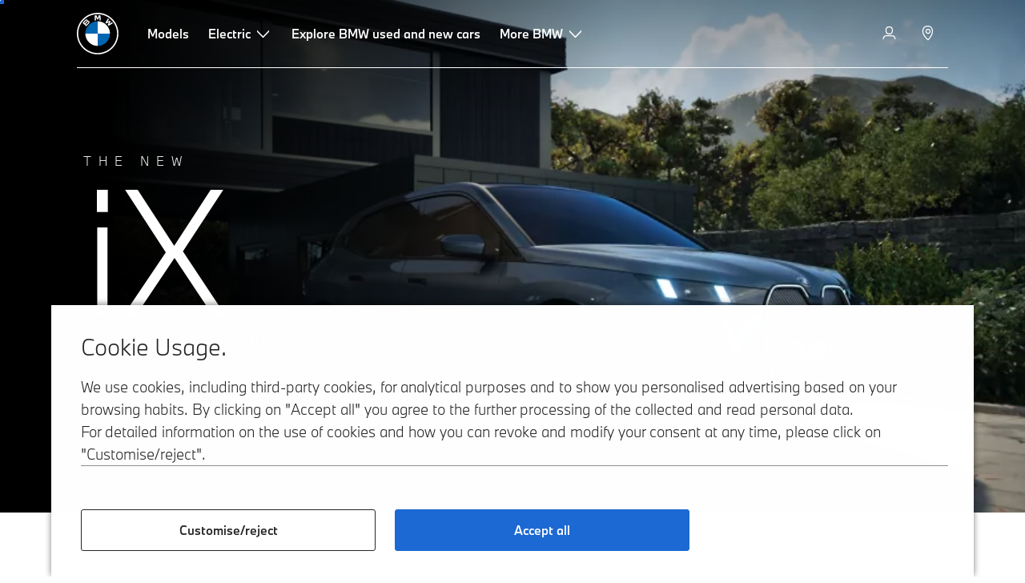

--- FILE ---
content_type: text/html;charset=utf-8
request_url: https://www.bmw-me.com/en/all-models/bmw-i/ix/bmw-ix.html
body_size: 43597
content:















<!DOCTYPE HTML>
<html lang="en-MP" dir="LTR">
<head>
    <meta charset="UTF-8"/>
    <title>BMW iX (I20):  Model overview, configurator, prices</title>
    
    <meta name="description" content="Highlights of the BMW iX: Prices, equipment and technical data at a glance.  Discover and configure new and used cars."/>
    <meta name="template" content="content-page"/>
    <meta name="viewport" content="width=device-width, initial-scale=1"/>
    

    
    

  <link rel="alternate" hreflang="en-MP" href="https://www.bmw-me.com/en/all-models/bmw-i/ix/bmw-ix.html" data-hreflabel="EN"/>

  <link rel="alternate" hreflang="ar-MP" href="https://www.bmw-me.com/ar/all-models/bmw-i/ix/bmw-ix.html" data-hreflabel="AR"/>




    <link rel="canonical" href="https://www.bmw-me.com/en/all-models/bmw-i/ix/bmw-ix.html"/>













<meta property="og:image" content="https://www.bmw-me.com"/>
<meta property="og:type" content="website"/>





    

    
    

    
    

    
    
    
    


    
    


    
    


    
    


    
    



    

    


    



    
    
    
    



    
    
    
    



    
    
    
    



    


    



    
    <meta name="robots" content="index,follow"/>
    
    <meta name="title"/>

    
    
    
    
    
    
    

    
    

    
    
    
    
    <link rel="stylesheet" href="/etc.clientlibs/bmw-web/clientlibs/clientlib-grid.min.prod4.1768981287729.min.css" type="text/css">



    
    
    
    
    <link rel="stylesheet" href="/etc.clientlibs/bmw-web/clientlibs/clientlib-dependencies.min.prod4.1768981287729.min.css" type="text/css">
<link rel="stylesheet" href="/etc.clientlibs/bmw-web/clientlibs/clientlib-base.min.prod4.1768981287729.min.css" type="text/css">



    
    
    

    
    
    
    
    <link rel="stylesheet" href="/etc.clientlibs/wcc-foundation/components/onsitesearch/v1/onsitesearch/clientlibs.min.prod4.1768981287729.min.css" type="text/css">
<link rel="stylesheet" href="/etc.clientlibs/wcc-foundation/clientlibs/clientlib-components/v1.min.prod4.1768981287729.min.css" type="text/css">
<link rel="stylesheet" href="/etc.clientlibs/bmw-web/clientlibs/clientlib-components.min.prod4.1768981287729.min.css" type="text/css">



    
    

    
    
    
    
        
        
    

        
                
            

    

    
    


    

    
    
<script type="application/json" id="ds2-page-context" data-component-path="ds2-page-context">{"current-page":"/content/bmw/marketMIDEAST/bmw-me_com/en_MP/all-models/i-series/ix/ix-2025-i20bev","model-code":"51CF","paint":"P0C4F","fabric":"FSCIC","brand":"WBBI","sa-codes":"CTRLLIGHTSON,S02VB,S0322,S0323,S0337,S033C,S0358,S03DN,S03H7,S0407,S0428,S042A,S043M,S0453,S04AA,S04HC,S04MA,S04NB,S04NR,S04T2,S04T3,S04U6,S04V1,S0552,S05AU,S05AX,S05DW,S0654,S06AE,S06AF,S06NX,S06PA,S06U3,S0710,S0879,S09T1,S09T2,S09TA","model-range":"i20","alternativeLang":[{"path":"https://www.bmw-me.com/en/all-models/bmw-i/ix/bmw-ix.html","language":"en-MP"},{"path":"https://www.bmw-me.com/ar/all-models/bmw-i/ix/bmw-ix.html","language":"ar-MP"}]}</script>


    

        
            
            
    
    

    
        
    


        
        
        
        
            
    
    
        <!-- ESI S-->
        
                <!-- esi:include src="/etc/clientlibs/epaas/content/bmw/marketMIDEAST/bmw-me_com/en_MP.epaasclientlibinclude.js" -->
                <script id="epaasScriptTag" onerror="window.epaasNotAvailable=true" src="https://www.bmw.com/etc/clientlibs/wcmp/consentcontroller.fallback/epaas.js" onload="epaas.api.initialize({tenant: 'ds2~bmw-mp', locale: 'en_MP', async: false})" type="text/javascript"></script>
            
        <!-- ESI E-->
    
    


        
    
    

        
        

        
        






<script type="text/javascript">
    function readDynamicParameter(json) {
        let result;
        Object.keys(json).forEach((key) => {
            result = window.consentcontroller.api.getPersistence(key);
        })
        return result;
    }
    function targetPageParams() {
        let result = {};
        if (window.consentcontroller && window.consentcontroller.api) {
            let staticParameters = JSON.parse("{}");
            let dynamicParameters = JSON.parse("{}");
            Object.keys(dynamicParameters).forEach((key) =>
                dynamicParameters[key] = readDynamicParameter(dynamicParameters[key])
            );
            result = Object.assign(staticParameters, dynamicParameters);
        }
        return result;
    }
</script>



    
    <script src="https://assets.adobedtm.com/717b2dc27cb7/4c431fd993b8/launch-43d46880d43b.min.js" async></script>


    

    
    
        
    
<link rel="stylesheet" href="/etc.clientlibs/core/wcm/components/page/v2/page/clientlibs/site/skiptomaincontent.min.prod4.1768981287729.min.css" type="text/css">



        
    
    
    

    

     <!-- Navigation USA dlo -->
     

    <!-- USA DSX DLO Component -->
    



    
    
    

    

    
    
    
    
    

    
    

<script>(window.BOOMR_mq=window.BOOMR_mq||[]).push(["addVar",{"rua.upush":"false","rua.cpush":"false","rua.upre":"false","rua.cpre":"false","rua.uprl":"false","rua.cprl":"false","rua.cprf":"false","rua.trans":"","rua.cook":"false","rua.ims":"false","rua.ufprl":"false","rua.cfprl":"false","rua.isuxp":"false","rua.texp":"norulematch","rua.ceh":"false","rua.ueh":"false","rua.ieh.st":"0"}]);</script>
                              <script>!function(e){var n="https://s.go-mpulse.net/boomerang/";if("False"=="True")e.BOOMR_config=e.BOOMR_config||{},e.BOOMR_config.PageParams=e.BOOMR_config.PageParams||{},e.BOOMR_config.PageParams.pci=!0,n="https://s2.go-mpulse.net/boomerang/";if(window.BOOMR_API_key="FFQPM-2RNR3-3P7BJ-Z6SUH-XDCSW",function(){function e(){if(!o){var e=document.createElement("script");e.id="boomr-scr-as",e.src=window.BOOMR.url,e.async=!0,i.parentNode.appendChild(e),o=!0}}function t(e){o=!0;var n,t,a,r,d=document,O=window;if(window.BOOMR.snippetMethod=e?"if":"i",t=function(e,n){var t=d.createElement("script");t.id=n||"boomr-if-as",t.src=window.BOOMR.url,BOOMR_lstart=(new Date).getTime(),e=e||d.body,e.appendChild(t)},!window.addEventListener&&window.attachEvent&&navigator.userAgent.match(/MSIE [67]\./))return window.BOOMR.snippetMethod="s",void t(i.parentNode,"boomr-async");a=document.createElement("IFRAME"),a.src="about:blank",a.title="",a.role="presentation",a.loading="eager",r=(a.frameElement||a).style,r.width=0,r.height=0,r.border=0,r.display="none",i.parentNode.appendChild(a);try{O=a.contentWindow,d=O.document.open()}catch(_){n=document.domain,a.src="javascript:var d=document.open();d.domain='"+n+"';void(0);",O=a.contentWindow,d=O.document.open()}if(n)d._boomrl=function(){this.domain=n,t()},d.write("<bo"+"dy onload='document._boomrl();'>");else if(O._boomrl=function(){t()},O.addEventListener)O.addEventListener("load",O._boomrl,!1);else if(O.attachEvent)O.attachEvent("onload",O._boomrl);d.close()}function a(e){window.BOOMR_onload=e&&e.timeStamp||(new Date).getTime()}if(!window.BOOMR||!window.BOOMR.version&&!window.BOOMR.snippetExecuted){window.BOOMR=window.BOOMR||{},window.BOOMR.snippetStart=(new Date).getTime(),window.BOOMR.snippetExecuted=!0,window.BOOMR.snippetVersion=12,window.BOOMR.url=n+"FFQPM-2RNR3-3P7BJ-Z6SUH-XDCSW";var i=document.currentScript||document.getElementsByTagName("script")[0],o=!1,r=document.createElement("link");if(r.relList&&"function"==typeof r.relList.supports&&r.relList.supports("preload")&&"as"in r)window.BOOMR.snippetMethod="p",r.href=window.BOOMR.url,r.rel="preload",r.as="script",r.addEventListener("load",e),r.addEventListener("error",function(){t(!0)}),setTimeout(function(){if(!o)t(!0)},3e3),BOOMR_lstart=(new Date).getTime(),i.parentNode.appendChild(r);else t(!1);if(window.addEventListener)window.addEventListener("load",a,!1);else if(window.attachEvent)window.attachEvent("onload",a)}}(),"".length>0)if(e&&"performance"in e&&e.performance&&"function"==typeof e.performance.setResourceTimingBufferSize)e.performance.setResourceTimingBufferSize();!function(){if(BOOMR=e.BOOMR||{},BOOMR.plugins=BOOMR.plugins||{},!BOOMR.plugins.AK){var n=""=="true"?1:0,t="",a="aoa4yulio663g2l3evqa-f-8f0b37e12-clientnsv4-s.akamaihd.net",i="false"=="true"?2:1,o={"ak.v":"39","ak.cp":"498653","ak.ai":parseInt("884319",10),"ak.ol":"0","ak.cr":8,"ak.ipv":4,"ak.proto":"h2","ak.rid":"29134732","ak.r":35417,"ak.a2":n,"ak.m":"dsca","ak.n":"essl","ak.bpcip":"3.129.204.0","ak.cport":59970,"ak.gh":"104.119.189.175","ak.quicv":"","ak.tlsv":"tls1.3","ak.0rtt":"","ak.0rtt.ed":"","ak.csrc":"-","ak.acc":"","ak.t":"1769678176","ak.ak":"hOBiQwZUYzCg5VSAfCLimQ==GgetGIFM50xEsFlb7U2k1jGK7Iyx0inTCFWIwFgDQ810Y7Ss15Wm5rskWeXcHkgAw69gBP64alf/xGGraArot4p35zRttXXJJ9nwLQoGm+H4v90ddDvCLZu7L22oJl3uiBgSd683Js8usTB5h/OQi4OAJClZb8Z6KuCNayOXxLAEOuEdNWDescRtjUo60VWTMCbecz7c/gzWfed/gyhZLumeWkNLBe6guAisODExiq+8cW6S7Rcy2UEBXVJ3i/rWnRyUngm6cRWe8xynHOvksFSAAmon1Mn2CZAdCX7PMawiPmEmHc75I6q0x3/RZbpZe+lev99bp0Lor+L97bIQTLTq/lbjRI/7KrjLoLlMkhaaQcAcmN4wuCnoCWYqwlrDoOed9AZsU9GzbWAAHdyKNUXkQlm4oAeFV+pJZtpGEMo=","ak.pv":"96","ak.dpoabenc":"","ak.tf":i};if(""!==t)o["ak.ruds"]=t;var r={i:!1,av:function(n){var t="http.initiator";if(n&&(!n[t]||"spa_hard"===n[t]))o["ak.feo"]=void 0!==e.aFeoApplied?1:0,BOOMR.addVar(o)},rv:function(){var e=["ak.bpcip","ak.cport","ak.cr","ak.csrc","ak.gh","ak.ipv","ak.m","ak.n","ak.ol","ak.proto","ak.quicv","ak.tlsv","ak.0rtt","ak.0rtt.ed","ak.r","ak.acc","ak.t","ak.tf"];BOOMR.removeVar(e)}};BOOMR.plugins.AK={akVars:o,akDNSPreFetchDomain:a,init:function(){if(!r.i){var e=BOOMR.subscribe;e("before_beacon",r.av,null,null),e("onbeacon",r.rv,null,null),r.i=!0}return this},is_complete:function(){return!0}}}}()}(window);</script></head>
<body class="contentpage page basicpage" id="contentpage-b0072ea94e" data-cmp-data-layer-enabled data-breakpoints="{&#34;small&#34;:767,&#34;medium&#34;:1023,&#34;large&#34;:1279,&#34;xlarge&#34;:1919}" data-component-path="page-v1" data-loader="webpack" data-tracking-block="true" data-tracking-regionid="page¦¦bmw ix (i20):  model overview, configurator, prices¦¦¦">

<style>
    :root {
        
        
    }
</style>
<script>
    window.adobeDataLayer = window.adobeDataLayer || [];
    let pagePropertiesTrackingObj = {"eventInfo":{"reference":{"linkedProducts":{"i20":""}}},"product":{"i20":{"attributes":{"bodyType":"GF","series":"i","mmdr":"i20","modelName":"BMW iX xDrive60","productionYear":"2025","fuelType":"E"},"category":{"productType":"nev vehicle","primaryCategory":"new car","subCategory1":"build to stock"},"productInfo":{"productID":"i20","manufacturer":"bmw","productName":"BMW iX xDrive60"}}}};
    let dynamicTrackingObj = {
        event: 'aem page loaded',
        page: {
            pageInfo: {
                pageID: '\/content\/bmw\/marketMIDEAST\/bmw\u002Dme_com\/en_MP\/all\u002Dmodels\/i\u002Dseries\/ix\/ix\u002D2025\u002Di20bev',
                version: 'acdl: 2025\u002D03\u002D25T13:18:02.371+01:00',
                sysEnv: 'prod',
            },
            category: {
                pageType: 'content\u002Dpage',
            }
        }
    }
    let trackingObj = Object.assign(pagePropertiesTrackingObj, dynamicTrackingObj);
    adobeDataLayer.push(trackingObj);
</script>


    








<header>
    
        
    

        
                




    
    
    
    
    

    
    

    
    
    

    <div id="container-f9feb77459" class="cmp-container     " data-component-path="container-v1">
        
        


<div class="aem-Grid aem-Grid--12 aem-Grid--default--12 ">
    
    <div class="globalnavigation aem-GridColumn aem-GridColumn--default--12">


<div class="cmp-globalnavigation__skiptomaincontent">
  
  <a class="cmp-globalnavigation__skiptomaincontent-link " aria-label="Skip to main content" href="#main" data-tracking-linkid="link¦¦skip to main content¦open content">
    Skip to main content
  </a>
  
</div>


<div class="cmp-globalnavigation__layer">
    <div class="cmp-globalnavigation__layer-wrapper">
        <button class="cmp-globalnavigation__close-icon" aria-label="Close details layer" data-tracking-linkid="icon¦¦mobile details close¦close content">
            
    <i data-icon="close" aria-hidden="true"></i>

        </button>
        <div class="cmp-globalnavigation__layer-content"></div>
    </div>
</div>
<root-shell>
    <div class="cmp-globalnavigation cmp-globalnavigation--transparent cmp-globalnavigation--transparent-white cmp-globalnavigation--transparent-extended-gradient" data-loader="webpack" data-component-path="globalnavigation" data-tracking-block="true" data-tracking-regionid="navigation l1¦¦¦¦¦" data-dealer-locator-type="ddlDlo">

        
        <nav class="cmp-globalnavigation__container" aria-label="Main navigation" data-tracking-regionid="navigation l1¦¦¦nav l1 menu¦¦">
            
            
    <a href="/en/index.html" class="cmp-globalnavigation__logo" aria-label="BMW Logo" data-tracking-linkid="image¦¦logo¦internal click">
        
    <img class="cmp-globalnavigation__logo-image cmp-globalnavigation__logo-image--white" src="/content/dam/bmw/common/images/logo-icons/BMW/BMW_White_Logo.svg.asset.1670245093434.svg" loading="lazy" alt="" role="presentation" title="BMW Logo"/>

        
    <img class="cmp-globalnavigation__logo-image cmp-globalnavigation__logo-image--grey" src="/content/dam/bmw/common/images/logo-icons/BMW/BMW_Grey-Colour_RGB.svg.asset.1756199978277.svg" loading="lazy" alt="" role="presentation" title="BMW Logo"/>

    </a>


            
            <div class="cmp-globalnavigation__primary">
                <menu class="cmp-globalnavigation__list" aria-label="Navigation list">
                    
                        
    <li class="cmp-globalnavigation__item ">
        <a class="cmp-globalnavigation__interaction cmp-globalnavigation__interaction--link " aria-label="Models" data-tracking-linkid="link¦¦models¦internal click" target="_self" href="/en/all-models.html">
            
            <span class="cmp-globalnavigation__interaction-label">Models</span>
            
            
        </a>
    </li>

                    
                        
    <li class="cmp-globalnavigation__item ">
        <button data-button-id="item1" class="cmp-globalnavigation__interaction cmp-globalnavigation__interaction--flyout " aria-label="Electric" aria-pressed="false" data-tracking-linkid="link¦¦electric¦open content">
            
            <span class="cmp-globalnavigation__interaction-label">Electric</span>
            
    <i class="cmp-globalnavigation__interaction-icon-desktop" data-icon="arrow_chevron_down" aria-hidden="true"></i>

            
    <i class="cmp-globalnavigation__interaction-icon" data-icon="arrow_chevron_right" aria-hidden="true"></i>

        </button>
    </li>

                    
                        
    <li class="cmp-globalnavigation__item ">
        <a class="cmp-globalnavigation__interaction cmp-globalnavigation__interaction--link " aria-label="Explore BMW used and new cars" data-tracking-linkid="link¦¦explore bmw used and new cars¦internal click" target="_self" href="/en/local-content/offers-hub.html">
            
            <span class="cmp-globalnavigation__interaction-label">Explore BMW used and new cars</span>
            
            
        </a>
    </li>

                    
                        
    <li class="cmp-globalnavigation__item ">
        <button data-button-id="item3" class="cmp-globalnavigation__interaction cmp-globalnavigation__interaction--flyout " aria-label="More BMW" aria-pressed="false" data-tracking-linkid="link¦¦more bmw¦open content">
            
            <span class="cmp-globalnavigation__interaction-label">More BMW</span>
            
    <i class="cmp-globalnavigation__interaction-icon-desktop" data-icon="arrow_chevron_down" aria-hidden="true"></i>

            
    <i class="cmp-globalnavigation__interaction-icon" data-icon="arrow_chevron_right" aria-hidden="true"></i>

        </button>
    </li>

                    
                    
                </menu>
            </div>

            
            
    <div class="cmp-globalnavigation__secondary ">
        <menu class="cmp-globalnavigation__list" aria-label="Navigation list">
            
                
                
                
                
    <li class="cmp-globalnavigation__item cmp-globalnavigation__item--desktop-up">
        <a class="cmp-globalnavigation__interaction cmp-globalnavigation__interaction--icon-link " title="MyBMW" aria-label="MyBMW" data-tracking-linkid="icon¦¦mybmw¦internal click" href="/en/topics/offers-and-services/mybmw.html">
            
    <i class="cmp-globalnavigation__interaction-icon" data-icon="person" aria-hidden="true"></i>

            <span class="cmp-globalnavigation__interaction-label"></span>
            
            
        </a>
    </li>

                
            
                
                
                
                
                
            
                
                
                
                
    <li class="cmp-globalnavigation__item cmp-globalnavigation__item--desktop-up">
        <a data-icon-label="Choose your local BMW Center" class="cmp-globalnavigation__interaction cmp-globalnavigation__interaction--icon-link " title="Select Dealer" aria-label="Select Dealer" data-tracking-linkid="icon¦¦dealerlocator¦internal click" href="/en/fastlane/dealer-locator.html">
            
    <i class="cmp-globalnavigation__interaction-icon" data-icon="location_pin" aria-hidden="true"></i>

            <span class="cmp-globalnavigation__interaction-label"></span>
            
            
        </a>
    </li>

                
            
                
                
                
                
                
            
                
                
                
                
                
            

            
            
    <li class="cmp-globalnavigation__item cmp-globalnavigation__item--tablet-down">
        <button class="cmp-globalnavigation__interaction cmp-globalnavigation__interaction--toggle cmp-globalnavigation__interaction--toggle-open" title="Open navigation menu" aria-label="Open navigation menu" data-tracking-linkid="icon¦¦mobile menu open¦open content">
            
    <i class="cmp-globalnavigation__interaction-icon" data-icon="menu" aria-hidden="true"></i>

            <span class="cmp-globalnavigation__interaction-label"></span>
            
            
        </button>
    </li>

        </menu>
    </div>

        </nav>

        
        <div class="cmp-globalnavigation__border-wrapper">
            <div class="cmp-globalnavigation__border"></div>
        </div>

        
        <nav class="cmp-globalnavigation__navigation-mobile" data-tracking-regionid="navigation l1¦¦¦nav l1 menu mobile¦¦">
            
    <a href="/en/index.html" class="cmp-globalnavigation__logo" aria-label="BMW Logo" data-tracking-linkid="image¦¦logo¦internal click">
        
    <img class="cmp-globalnavigation__logo-image cmp-globalnavigation__logo-image--white" src="/content/dam/bmw/common/images/logo-icons/BMW/BMW_White_Logo.svg.asset.1670245093434.svg" loading="lazy" alt="" role="presentation" title="BMW Logo"/>

        
    <img class="cmp-globalnavigation__logo-image cmp-globalnavigation__logo-image--grey" src="/content/dam/bmw/common/images/logo-icons/BMW/BMW_Grey-Colour_RGB.svg.asset.1756199978277.svg" loading="lazy" alt="" role="presentation" title="BMW Logo"/>

    </a>

            
    <div class="cmp-globalnavigation__secondary ">
        <menu class="cmp-globalnavigation__list" aria-label="Navigation list">
            
                
                
                
                
                
            
                
                
                
                
                
            
                
                
                
                
    <li class="cmp-globalnavigation__item  ">
        <a data-icon-label="Choose your local BMW Center" class="cmp-globalnavigation__interaction cmp-globalnavigation__interaction--icon-link " title="Select Dealer" aria-label="Select Dealer" data-tracking-linkid="icon¦¦dealerlocator¦internal click" href="/en/fastlane/dealer-locator.html">
            
    <i class="cmp-globalnavigation__interaction-icon" data-icon="location_pin" aria-hidden="true"></i>

            <span class="cmp-globalnavigation__interaction-label"></span>
            
            
        </a>
    </li>

                
            
                
                
                
                
                
            
                
                
                
                
                
            

            
            
    <li class="cmp-globalnavigation__item cmp-globalnavigation__item--tablet-down">
        <button class="cmp-globalnavigation__interaction cmp-globalnavigation__interaction--toggle cmp-globalnavigation__interaction--toggle-close" title="Close navigation menu" aria-label="Close navigation menu" data-tracking-linkid="icon¦¦mobile menu close¦close content">
            
    <i class="cmp-globalnavigation__interaction-icon" data-icon="close" aria-hidden="true"></i>

            <span class="cmp-globalnavigation__interaction-label"></span>
            
            
        </button>
    </li>

        </menu>
    </div>

        </nav>

        
        <div class="cmp-globalnavigation__flyout-layer">
            <div class="cmp-globalnavigation__flyout-wrapper">
                
                    
                
                    <div class="cmp-globalnavigation__flyout" data-flyout-id="item1" data-loader="webpack" data-component-path="scroll-indicator-v1" data-tracking-block="true" data-tracking-regionid="navigation l2¦¦electric¦¦¦">
                        <div class="cmp-globalnavigation__header">
                            <button class="cmp-globalnavigation__header-back" data-tracking-linkid="icon¦¦mobile menu back¦close content" aria-label="Close">
                                
    <i class="cmp-globalnavigation__header-back-icon" data-icon="arrow_chevron_left" aria-hidden="true"></i>

                            </button>
                            Electric
                        </div>
                        
                        <div class="style-container--fixed-margins">




    
    
    
    
    

    
    

    
    
    

    <div id="container-bb4950c8f3" class="cmp-container     " data-component-path="container-v1">
        
        


<div class="aem-Grid aem-Grid--12 aem-Grid--default--12 ">
    
    <div class="container responsivegrid aem-GridColumn aem-GridColumn--default--12">



    
    
    
    
    

    
    

    
    
    

    <div id="container-d39712f43e" class="cmp-container     " data-component-path="container-v1">
        
        


<div class="aem-Grid aem-Grid--12 aem-Grid--default--12 ">
    
    <div class="container responsivegrid aem-GridColumn style-common--cmp-spacing-bottom-20 aem-GridColumn--default--12 style-common--cmp-spacing-top-20">



    
    
    
    
    

    
    

    
    
    

    <div id="container-eeea499128" class="cmp-container     " data-component-path="container-v1">
        
        


<div class="aem-Grid aem-Grid--12 aem-Grid--small--12 aem-Grid--default--12 aem-Grid--large--12 aem-Grid--medium--12 ">
    
    <div class="container responsivegrid aem-GridColumn--small--none aem-GridColumn--medium--none aem-GridColumn--offset--large--0 aem-GridColumn--default--none aem-GridColumn--offset--default--0 aem-GridColumn--offset--medium--0 aem-GridColumn--large--4 aem-GridColumn--large--none aem-GridColumn aem-GridColumn--small--12 aem-GridColumn--offset--small--0 aem-GridColumn--default--4 aem-GridColumn--medium--6">



    
    
    
    
    

    
    

    
    
    

    <div id="container-7f43998265" class="cmp-container     " data-component-path="container-v1">
        
        


<div class="aem-Grid aem-Grid--4 aem-Grid--small--12 aem-Grid--default--4 aem-Grid--large--4 aem-Grid--medium--6 ">
    
    <div class="list style-list-margins-medium-responsive style-list--font-thin aem-GridColumn--large--4 aem-GridColumn aem-GridColumn--small--12 aem-GridColumn--default--4 aem-GridColumn--medium--6">
<div data-tracking-regionid="¦¦¦list (vertical)¦¦electric cars" data-component-path="list-v1" data-loader="webpack">
    <h3 class="cmp-list__title    
           ">Electric cars</h3>
    <menu id="list-df817afdf1" class="cmp-list ">
        <li class="cmp-list__item  ">
    <a id="list-df817afdf1-0" class="cmp-list__item-link " display-external-arrow="false" data-tracking-linkid="list link¦¦bmw electric cars¦internal click" target="_self" href="/en/electric-cars.html">
        
        <span class="cmp-list__item-title">BMW electric cars</span>
        
    </a>
    
    
</li>
    
        <li class="cmp-list__item  ">
    <a id="list-df817afdf1-1" class="cmp-list__item-link " display-external-arrow="false" data-tracking-linkid="list link¦¦bmw electric used cars¦internal click" target="_self" href="/en/electric-cars/used-electric-cars.html">
        
        <span class="cmp-list__item-title">BMW electric used cars</span>
        
    </a>
    
    
</li>
    
        <li class="cmp-list__item  ">
    <a id="list-df817afdf1-2" class="cmp-list__item-link " display-external-arrow="false" data-tracking-linkid="list link¦¦benefits of electric cars¦internal click" target="_self" href="/en/electric-cars/electric-cars-benefits.html">
        
        <span class="cmp-list__item-title">Benefits of Electric Cars</span>
        
    </a>
    
    
</li>
    
        <li class="cmp-list__item  ">
    <a id="list-df817afdf1-3" class="cmp-list__item-link " display-external-arrow="false" data-tracking-linkid="list link¦¦costs of electric cars¦internal click" target="_self" href="/en/electric-cars/electric-car-costs.html">
        
        <span class="cmp-list__item-title">Costs of electric cars</span>
        
    </a>
    
    
</li>
    
        <li class="cmp-list__item  ">
    <a id="list-df817afdf1-4" class="cmp-list__item-link " display-external-arrow="false" data-tracking-linkid="list link¦¦bmw plug-in-hybrid¦internal click" target="_self" href="/en/electric-cars/plug-in-hybrid.html">
        
        <span class="cmp-list__item-title">BMW plug-in-hybrid</span>
        
    </a>
    
    
</li>
    
        <li class="cmp-list__item  ">
    <a id="list-df817afdf1-5" class="cmp-list__item-link " display-external-arrow="false" data-tracking-linkid="list link¦¦the neue klasse¦internal click" target="_self" href="/en/more-bmw/neue-klasse.html">
        
        <span class="cmp-list__item-title">The Neue Klasse</span>
        
    </a>
    
    
</li>
    
        <li class="cmp-list__item  ">
    <a id="list-df817afdf1-6" class="cmp-list__item-link " display-external-arrow="false" data-tracking-linkid="list link¦¦rescue guides¦internal click" target="_self" href="/en/topics/fascination-bmw/electromobility/bmw-rescue-guides.html">
        
        <span class="cmp-list__item-title">Rescue guides</span>
        
    </a>
    
    
</li>
    </menu>
    
    
    

</div>
</div>

    
</div>

    </div>

    
    

    
    

     

</div>
<div class="container responsivegrid aem-GridColumn--small--none aem-GridColumn--medium--none aem-GridColumn--offset--large--0 aem-GridColumn--default--none aem-GridColumn--offset--default--0 aem-GridColumn--offset--medium--0 aem-GridColumn--large--4 aem-GridColumn--large--none aem-GridColumn aem-GridColumn--small--12 aem-GridColumn--offset--small--0 aem-GridColumn--default--4 aem-GridColumn--medium--6">



    
    
    
    
    

    
    

    
    
    

    <div id="container-b3ba98cad5" class="cmp-container     " data-component-path="container-v1">
        
        


<div class="aem-Grid aem-Grid--4 aem-Grid--small--12 aem-Grid--default--4 aem-Grid--large--4 aem-Grid--medium--6 ">
    
    <div class="container responsivegrid style-common--cmp-spacing-top-12 aem-GridColumn--small--none aem-GridColumn--large--4 aem-GridColumn--medium--4 aem-GridColumn--default--hide aem-GridColumn aem-GridColumn--small--12 aem-GridColumn--offset--small--0 aem-GridColumn--offset--default--0 aem-GridColumn--default--4">



    
    
    
    
    

    
    

    
    
    

    <div id="container-5a0945e27e" class="cmp-container     " data-component-path="container-v1">
        
        


<div class="aem-Grid aem-Grid--4 aem-Grid--default--4 ">
    
    
    
</div>

    </div>

    
    

    
    

     

</div>
<div class="list style-list-margins-medium-responsive style-list--font-thin aem-GridColumn--large--4 aem-GridColumn aem-GridColumn--small--12 aem-GridColumn--default--4 aem-GridColumn--medium--6">
<div data-tracking-regionid="¦¦¦list (vertical)¦¦charging an electric car" data-component-path="list-v1" data-loader="webpack">
    <h3 class="cmp-list__title    
           ">Charging an electric car</h3>
    <menu id="list-0e210031b0" class="cmp-list ">
        <li class="cmp-list__item  ">
    <a id="list-0e210031b0-0" class="cmp-list__item-link " display-external-arrow="false" data-tracking-linkid="list link¦¦home charging¦internal click" target="_self" href="/en/electric-cars/home-charging.html">
        
        <span class="cmp-list__item-title">Home Charging</span>
        
    </a>
    
    
</li>
    
        <li class="cmp-list__item  ">
    <a id="list-0e210031b0-1" class="cmp-list__item-link " display-external-arrow="false" data-tracking-linkid="list link¦¦public charging for electric cars¦internal click" target="_self" href="/en/electric-cars/public-charging.html">
        
        <span class="cmp-list__item-title">Public charging for electric cars</span>
        
    </a>
    
    
</li>
    
        <li class="cmp-list__item  ">
    <a id="list-0e210031b0-2" class="cmp-list__item-link " display-external-arrow="false" data-tracking-linkid="list link¦¦electric car battery and electric motor¦internal click" target="_self" href="/en/electric-cars/battery-technology.html">
        
        <span class="cmp-list__item-title">Electric car battery and electric motor</span>
        
    </a>
    
    
</li>
    
        <li class="cmp-list__item  ">
    <a id="list-0e210031b0-3" class="cmp-list__item-link " display-external-arrow="false" data-tracking-linkid="list link¦¦the range of electric cars¦internal click" target="_self" href="/en/electric-cars/electric-car-range.html">
        
        <span class="cmp-list__item-title">The range of electric cars</span>
        
    </a>
    
    
</li>
    </menu>
    
    
    

</div>
</div>

    
</div>

    </div>

    
    

    
    

     

</div>

    
</div>

    </div>

    
    

    
    

     

</div>

    
</div>

    </div>

    
    

    
    

     

</div>

    
</div>

    </div>

    
    

    
    

     


</div>
                    </div>
                
                    
                
                    <div class="cmp-globalnavigation__flyout" data-flyout-id="item3" data-loader="webpack" data-component-path="scroll-indicator-v1" data-tracking-block="true" data-tracking-regionid="navigation l2¦¦more bmw¦¦¦">
                        <div class="cmp-globalnavigation__header">
                            <button class="cmp-globalnavigation__header-back" data-tracking-linkid="icon¦¦mobile menu back¦close content" aria-label="Close">
                                
    <i class="cmp-globalnavigation__header-back-icon" data-icon="arrow_chevron_left" aria-hidden="true"></i>

                            </button>
                            More BMW
                        </div>
                        
                        <div class="style-container--fixed-margins">




    
    
    
    
    

    
    

    
    
    

    <div id="container-a43c12fe0e" class="cmp-container     " data-component-path="container-v1">
        
        


<div class="aem-Grid aem-Grid--12 aem-Grid--default--12 ">
    
    <div class="container responsivegrid aem-GridColumn aem-GridColumn--default--12">



    
    
    
    
    

    
    

    
    
    

    <div id="container-6bb53c459a" class="cmp-container     " data-component-path="container-v1">
        
        


<div class="aem-Grid aem-Grid--12 aem-Grid--small--12 aem-Grid--default--12 ">
    
    <div class="container responsivegrid aem-GridColumn aem-GridColumn--default--12 style-common--cmp-spacing-top-20">



    
    
    
    
    

    
    

    
    
    

    <div id="container-0216c22f01" class="cmp-container     " data-component-path="container-v1">
        
        


<div class="aem-Grid aem-Grid--12 aem-Grid--small--12 aem-Grid--default--12 ">
    
    <div class="container responsivegrid aem-GridColumn--small--none aem-GridColumn--default--none aem-GridColumn aem-GridColumn--small--12 aem-GridColumn--offset--small--0 aem-GridColumn--default--3 aem-GridColumn--offset--default--0">



    
    
    
    
    

    
    

    
    
    

    <div id="container-e330dbdbcd" class="cmp-container     " data-component-path="container-v1">
        
        


<div class="aem-Grid aem-Grid--3 aem-Grid--small--12 aem-Grid--default--3 ">
    
    <div class="list style-list-margins-medium-responsive style-list--font-thin aem-GridColumn aem-GridColumn--small--12 aem-GridColumn--default--3">
<div class="   cmp-list--navigation" data-tracking-regionid="¦¦¦list (vertical)¦¦digital services &amp; apps" data-component-path="list-v1" data-loader="webpack">
    <h3 class="cmp-list__title cmp-list__title--collapsable cmp-list__title--collapsable-mobile  
           cmp-list--navigation-category">Digital Services &amp; Apps</h3>
    <menu id="list-48fca2d7af" class="cmp-list cmp-list--navigation-original-menu">
        <li class="cmp-list__item  ">
    <a id="list-48fca2d7af-0" class="cmp-list__item-link " display-external-arrow="false" data-tracking-linkid="list link¦¦bmw connecteddrive overview¦internal click" target="_self" href="/en/digital-services/bmw-connecteddrive.html">
        
        <span class="cmp-list__item-title">BMW ConnectedDrive Overview</span>
        
    </a>
    
    
</li>
    
        <li class="cmp-list__item  ">
    <a id="list-48fca2d7af-1" class="cmp-list__item-link " display-external-arrow="false" data-tracking-linkid="list link¦¦bmw idrive¦internal click" target="_self" href="/en/digital-services/bmw-idrive.html">
        
        <span class="cmp-list__item-title">BMW iDrive</span>
        
    </a>
    
    
</li>
    
        <li class="cmp-list__item  ">
    <a id="list-48fca2d7af-2" class="cmp-list__item-link " display-external-arrow="false" data-tracking-linkid="list link¦¦bmw digital key¦internal click" target="_self" href="/en/digital-services/bmw-digital-key.html">
        
        <span class="cmp-list__item-title">BMW Digital Key</span>
        
    </a>
    
    
</li>
    
        <li class="cmp-list__item  ">
    <a id="list-48fca2d7af-3" class="cmp-list__item-link " display-external-arrow="false" data-tracking-linkid="list link¦¦bmw maps¦internal click" target="_self" href="/en/digital-services/bmw-maps.html">
        
        <span class="cmp-list__item-title">BMW Maps</span>
        
    </a>
    
    
</li>
    
        <li class="cmp-list__item  ">
    <a id="list-48fca2d7af-4" class="cmp-list__item-link " display-external-arrow="false" data-tracking-linkid="list link¦¦remote software update¦internal click" target="_self" href="/en_MP/topics/offers-and-services/digital-services-and-connectivity/bmw-software-update-new.html">
        
        <span class="cmp-list__item-title">Remote Software Update</span>
        
    </a>
    
    
</li>
    
        <li class="cmp-list__item  ">
    <a id="list-48fca2d7af-5" class="cmp-list__item-link " display-external-arrow="false" data-tracking-linkid="list link¦¦legal information¦internal click" target="_self" href="/en/topics/fascination-bmw/connected-drive/legal-information.html">
        
        <span class="cmp-list__item-title">Legal Information</span>
        
    </a>
    
    
</li>
    </menu>
    
    <div class="cmp-list__flyout-layer">
        <div class="cmp-list__flyout-wrapper">
            <div class="cmp-list__flyout" data-tracking-regionid="navigation l3¦¦all models¦¦¦">
                <div class="cmp-list__flyout-header">
                    <button class="cmp-list__header-back" data-tracking-linkid="icon¦¦mobile menu back¦close content" aria-label="Close">
                        <i class="cmp-list__header-back-icon" data-icon="arrow_chevron_left" aria-hidden="true"></i>
                    </button>
                    Digital Services &amp; Apps
                </div>
                <div class="cmp-list__flyout-content">
                    <menu id="list-48fca2d7af" class="cmp-list">
                        <li class="cmp-list__item  ">
    <a id="list-48fca2d7af-0" class="cmp-list__item-link " display-external-arrow="false" data-tracking-linkid="list link¦¦bmw connecteddrive overview¦internal click" target="_self" href="/en/digital-services/bmw-connecteddrive.html">
        
        <span class="cmp-list__item-title">BMW ConnectedDrive Overview</span>
        
    </a>
    
    
</li>
                    
                        <li class="cmp-list__item  ">
    <a id="list-48fca2d7af-1" class="cmp-list__item-link " display-external-arrow="false" data-tracking-linkid="list link¦¦bmw idrive¦internal click" target="_self" href="/en/digital-services/bmw-idrive.html">
        
        <span class="cmp-list__item-title">BMW iDrive</span>
        
    </a>
    
    
</li>
                    
                        <li class="cmp-list__item  ">
    <a id="list-48fca2d7af-2" class="cmp-list__item-link " display-external-arrow="false" data-tracking-linkid="list link¦¦bmw digital key¦internal click" target="_self" href="/en/digital-services/bmw-digital-key.html">
        
        <span class="cmp-list__item-title">BMW Digital Key</span>
        
    </a>
    
    
</li>
                    
                        <li class="cmp-list__item  ">
    <a id="list-48fca2d7af-3" class="cmp-list__item-link " display-external-arrow="false" data-tracking-linkid="list link¦¦bmw maps¦internal click" target="_self" href="/en/digital-services/bmw-maps.html">
        
        <span class="cmp-list__item-title">BMW Maps</span>
        
    </a>
    
    
</li>
                    
                        <li class="cmp-list__item  ">
    <a id="list-48fca2d7af-4" class="cmp-list__item-link " display-external-arrow="false" data-tracking-linkid="list link¦¦remote software update¦internal click" target="_self" href="/en_MP/topics/offers-and-services/digital-services-and-connectivity/bmw-software-update-new.html">
        
        <span class="cmp-list__item-title">Remote Software Update</span>
        
    </a>
    
    
</li>
                    
                        <li class="cmp-list__item  ">
    <a id="list-48fca2d7af-5" class="cmp-list__item-link " display-external-arrow="false" data-tracking-linkid="list link¦¦legal information¦internal click" target="_self" href="/en/topics/fascination-bmw/connected-drive/legal-information.html">
        
        <span class="cmp-list__item-title">Legal Information</span>
        
    </a>
    
    
</li>
                    </menu>
                </div>
            </div>
        </div>
    </div>

    
    

</div>
</div>

    
</div>

    </div>

    
    

    
    

     

</div>
<div class="container responsivegrid aem-GridColumn--small--none aem-GridColumn--default--none aem-GridColumn aem-GridColumn--small--12 aem-GridColumn--offset--small--0 aem-GridColumn--default--3 aem-GridColumn--offset--default--0">



    
    
    
    
    

    
    

    
    
    

    <div id="container-7f11bd7b40" class="cmp-container     " data-component-path="container-v1">
        
        


<div class="aem-Grid aem-Grid--3 aem-Grid--small--12 aem-Grid--default--3 ">
    
    <div class="list style-list-margins-medium-responsive style-list--font-thin aem-GridColumn aem-GridColumn--small--12 aem-GridColumn--default--3">
<div class="   cmp-list--navigation" data-tracking-regionid="¦¦¦list (vertical)¦¦service &amp; workshop" data-component-path="list-v1" data-loader="webpack">
    <h3 class="cmp-list__title cmp-list__title--collapsable cmp-list__title--collapsable-mobile  
           cmp-list--navigation-category">Service &amp; Workshop</h3>
    <menu id="list-6252cb7f14" class="cmp-list cmp-list--navigation-original-menu">
        <li class="cmp-list__item  ">
    <a id="list-6252cb7f14-0" class="cmp-list__item-link " display-external-arrow="false" data-tracking-linkid="list link¦¦bmw service¦internal click" target="_self" href="/en/bmw-service.html">
        
        <span class="cmp-list__item-title">BMW Service</span>
        
    </a>
    
    
</li>
    
        <li class="cmp-list__item  ">
    <a id="list-6252cb7f14-1" class="cmp-list__item-link " display-external-arrow="false" data-tracking-linkid="list link¦¦original bmw engine oil and service¦internal click" target="_self" href="/en/topics/offers-and-services/service-workshop/original-bmw-engine-oil.html">
        
        <span class="cmp-list__item-title">Original BMW Engine Oil and Service</span>
        
    </a>
    
    
</li>
    
        <li class="cmp-list__item  ">
    <a id="list-6252cb7f14-2" class="cmp-list__item-link " display-external-arrow="false" data-tracking-linkid="list link¦¦mechanical &amp; electrical repairs¦internal click" target="_self" href="/en_MP/topics/offers-and-services/personal-services/mechanical-and-electrical-repairs.html">
        
        <span class="cmp-list__item-title">Mechanical &amp; Electrical Repairs</span>
        
    </a>
    
    
</li>
    
        <li class="cmp-list__item  ">
    <a id="list-6252cb7f14-3" class="cmp-list__item-link " display-external-arrow="false" data-tracking-linkid="list link¦¦vehicle check &amp; maintenance¦internal click" target="_self" href="/en_MP/topics/offers-and-services/personal-services/vehicle-check-and-maintenance.html">
        
        <span class="cmp-list__item-title">Vehicle Check &amp; Maintenance</span>
        
    </a>
    
    
</li>
    </menu>
    
    <div class="cmp-list__flyout-layer">
        <div class="cmp-list__flyout-wrapper">
            <div class="cmp-list__flyout" data-tracking-regionid="navigation l3¦¦all models¦¦¦">
                <div class="cmp-list__flyout-header">
                    <button class="cmp-list__header-back" data-tracking-linkid="icon¦¦mobile menu back¦close content" aria-label="Close">
                        <i class="cmp-list__header-back-icon" data-icon="arrow_chevron_left" aria-hidden="true"></i>
                    </button>
                    Service &amp; Workshop
                </div>
                <div class="cmp-list__flyout-content">
                    <menu id="list-6252cb7f14" class="cmp-list">
                        <li class="cmp-list__item  ">
    <a id="list-6252cb7f14-0" class="cmp-list__item-link " display-external-arrow="false" data-tracking-linkid="list link¦¦bmw service¦internal click" target="_self" href="/en/bmw-service.html">
        
        <span class="cmp-list__item-title">BMW Service</span>
        
    </a>
    
    
</li>
                    
                        <li class="cmp-list__item  ">
    <a id="list-6252cb7f14-1" class="cmp-list__item-link " display-external-arrow="false" data-tracking-linkid="list link¦¦original bmw engine oil and service¦internal click" target="_self" href="/en/topics/offers-and-services/service-workshop/original-bmw-engine-oil.html">
        
        <span class="cmp-list__item-title">Original BMW Engine Oil and Service</span>
        
    </a>
    
    
</li>
                    
                        <li class="cmp-list__item  ">
    <a id="list-6252cb7f14-2" class="cmp-list__item-link " display-external-arrow="false" data-tracking-linkid="list link¦¦mechanical &amp; electrical repairs¦internal click" target="_self" href="/en_MP/topics/offers-and-services/personal-services/mechanical-and-electrical-repairs.html">
        
        <span class="cmp-list__item-title">Mechanical &amp; Electrical Repairs</span>
        
    </a>
    
    
</li>
                    
                        <li class="cmp-list__item  ">
    <a id="list-6252cb7f14-3" class="cmp-list__item-link " display-external-arrow="false" data-tracking-linkid="list link¦¦vehicle check &amp; maintenance¦internal click" target="_self" href="/en_MP/topics/offers-and-services/personal-services/vehicle-check-and-maintenance.html">
        
        <span class="cmp-list__item-title">Vehicle Check &amp; Maintenance</span>
        
    </a>
    
    
</li>
                    </menu>
                </div>
            </div>
        </div>
    </div>

    
    

</div>
</div>

    
</div>

    </div>

    
    

    
    

     

</div>
<div class="container responsivegrid aem-GridColumn--small--none aem-GridColumn--default--none aem-GridColumn aem-GridColumn--small--12 aem-GridColumn--offset--small--0 aem-GridColumn--default--3 aem-GridColumn--offset--default--0">



    
    
    
    
    

    
    

    
    
    

    <div id="container-2c3083f21a" class="cmp-container     " data-component-path="container-v1">
        
        


<div class="aem-Grid aem-Grid--3 aem-Grid--small--12 aem-Grid--default--3 ">
    
    <div class="list style-list-margins-medium-responsive style-list--font-thin aem-GridColumn aem-GridColumn--small--12 aem-GridColumn--default--3">
<div class="   cmp-list--navigation" data-tracking-regionid="¦¦¦list (vertical)¦¦parts &amp; accessories" data-component-path="list-v1" data-loader="webpack">
    <h3 class="cmp-list__title cmp-list__title--collapsable cmp-list__title--collapsable-mobile  
           cmp-list--navigation-category">Parts &amp; Accessories</h3>
    <menu id="list-3ac228e33c" class="cmp-list cmp-list--navigation-original-menu">
        <li class="cmp-list__item  ">
    <a id="list-3ac228e33c-0" class="cmp-list__item-link " display-external-arrow="false" data-tracking-linkid="list link¦¦bmw accessories¦internal click" target="_self" href="/en/more-bmw/parts-and-accessories/bmw-accessories-hub.html">
        
        <span class="cmp-list__item-title">BMW Accessories</span>
        
    </a>
    
    
</li>
    </menu>
    
    <div class="cmp-list__flyout-layer">
        <div class="cmp-list__flyout-wrapper">
            <div class="cmp-list__flyout" data-tracking-regionid="navigation l3¦¦all models¦¦¦">
                <div class="cmp-list__flyout-header">
                    <button class="cmp-list__header-back" data-tracking-linkid="icon¦¦mobile menu back¦close content" aria-label="Close">
                        <i class="cmp-list__header-back-icon" data-icon="arrow_chevron_left" aria-hidden="true"></i>
                    </button>
                    Parts &amp; Accessories
                </div>
                <div class="cmp-list__flyout-content">
                    <menu id="list-3ac228e33c" class="cmp-list">
                        <li class="cmp-list__item  ">
    <a id="list-3ac228e33c-0" class="cmp-list__item-link " display-external-arrow="false" data-tracking-linkid="list link¦¦bmw accessories¦internal click" target="_self" href="/en/more-bmw/parts-and-accessories/bmw-accessories-hub.html">
        
        <span class="cmp-list__item-title">BMW Accessories</span>
        
    </a>
    
    
</li>
                    </menu>
                </div>
            </div>
        </div>
    </div>

    
    

</div>
</div>

    
</div>

    </div>

    
    

    
    

     

</div>
<div class="container responsivegrid aem-GridColumn--small--none aem-GridColumn--default--none aem-GridColumn aem-GridColumn--small--12 aem-GridColumn--offset--small--0 aem-GridColumn--default--3 aem-GridColumn--offset--default--0">



    
    
    
    
    

    
    

    
    
    

    <div id="container-cd5679069b" class="cmp-container     " data-component-path="container-v1">
        
        


<div class="aem-Grid aem-Grid--3 aem-Grid--small--12 aem-Grid--default--3 ">
    
    <div class="list style-list-margins-medium-responsive style-list--font-thin aem-GridColumn aem-GridColumn--small--12 aem-GridColumn--default--3">
<div class="   cmp-list--navigation" data-tracking-regionid="¦¦¦list (vertical)¦¦warranty &amp; personal services" data-component-path="list-v1" data-loader="webpack">
    <h3 class="cmp-list__title cmp-list__title--collapsable cmp-list__title--collapsable-mobile  
           cmp-list--navigation-category">Warranty &amp; Personal services</h3>
    <menu id="list-61548f1951" class="cmp-list cmp-list--navigation-original-menu">
        <li class="cmp-list__item  ">
    <a id="list-61548f1951-0" class="cmp-list__item-link " display-external-arrow="false" data-tracking-linkid="list link¦¦warranty¦internal click" target="_self" href="/en/topics/offers-and-services/personal-services/warranty.html">
        
        <span class="cmp-list__item-title">Warranty</span>
        
    </a>
    
    
</li>
    
        <li class="cmp-list__item  ">
    <a id="list-61548f1951-1" class="cmp-list__item-link " display-external-arrow="false" data-tracking-linkid="list link¦¦bodywork &amp; paint¦internal click" target="_self" href="/en_MP/topics/offers-and-services/personal-services/bodywork-and-paint.html">
        
        <span class="cmp-list__item-title">Bodywork &amp; Paint</span>
        
    </a>
    
    
</li>
    
        <li class="cmp-list__item  ">
    <a id="list-61548f1951-2" class="cmp-list__item-link " display-external-arrow="false" data-tracking-linkid="list link¦¦bmw oil service incl. exchange microfilter¦internal click" target="_self" href="/en_MP/topics/offers-and-services/personal-services/bmw-oil-service-incl-exchange-microfilter.html">
        
        <span class="cmp-list__item-title">BMW Oil Service incl. Exchange Microfilter</span>
        
    </a>
    
    
</li>
    </menu>
    
    <div class="cmp-list__flyout-layer">
        <div class="cmp-list__flyout-wrapper">
            <div class="cmp-list__flyout" data-tracking-regionid="navigation l3¦¦all models¦¦¦">
                <div class="cmp-list__flyout-header">
                    <button class="cmp-list__header-back" data-tracking-linkid="icon¦¦mobile menu back¦close content" aria-label="Close">
                        <i class="cmp-list__header-back-icon" data-icon="arrow_chevron_left" aria-hidden="true"></i>
                    </button>
                    Warranty &amp; Personal services
                </div>
                <div class="cmp-list__flyout-content">
                    <menu id="list-61548f1951" class="cmp-list">
                        <li class="cmp-list__item  ">
    <a id="list-61548f1951-0" class="cmp-list__item-link " display-external-arrow="false" data-tracking-linkid="list link¦¦warranty¦internal click" target="_self" href="/en/topics/offers-and-services/personal-services/warranty.html">
        
        <span class="cmp-list__item-title">Warranty</span>
        
    </a>
    
    
</li>
                    
                        <li class="cmp-list__item  ">
    <a id="list-61548f1951-1" class="cmp-list__item-link " display-external-arrow="false" data-tracking-linkid="list link¦¦bodywork &amp; paint¦internal click" target="_self" href="/en_MP/topics/offers-and-services/personal-services/bodywork-and-paint.html">
        
        <span class="cmp-list__item-title">Bodywork &amp; Paint</span>
        
    </a>
    
    
</li>
                    
                        <li class="cmp-list__item  ">
    <a id="list-61548f1951-2" class="cmp-list__item-link " display-external-arrow="false" data-tracking-linkid="list link¦¦bmw oil service incl. exchange microfilter¦internal click" target="_self" href="/en_MP/topics/offers-and-services/personal-services/bmw-oil-service-incl-exchange-microfilter.html">
        
        <span class="cmp-list__item-title">BMW Oil Service incl. Exchange Microfilter</span>
        
    </a>
    
    
</li>
                    </menu>
                </div>
            </div>
        </div>
    </div>

    
    

</div>
</div>

    
</div>

    </div>

    
    

    
    

     

</div>

    
</div>

    </div>

    
    

    
    

     

</div>
<div class="container responsivegrid aem-GridColumn--small--hide aem-GridColumn aem-GridColumn--small--12 aem-GridColumn--offset--small--0 aem-GridColumn--default--12 style-common--cmp-spacing-top-20">



    
    
    
    
    

    
    

    
    
    

    <div id="container-61b78c106c" class="cmp-container     " data-component-path="container-v1">
        
        


<div class="aem-Grid aem-Grid--12 aem-Grid--default--12 ">
    
    
    
</div>

    </div>

    
    

    
    

     

</div>
<div class="container responsivegrid aem-GridColumn style-common--cmp-spacing-bottom-20 aem-GridColumn--default--12">



    
    
    
    
    

    
    

    
    
    

    <div id="container-0cde73b7de" class="cmp-container     " data-component-path="container-v1">
        
        


<div class="aem-Grid aem-Grid--12 aem-Grid--small--12 aem-Grid--default--12 ">
    
    <div class="container responsivegrid aem-GridColumn--small--none aem-GridColumn--default--none aem-GridColumn aem-GridColumn--small--12 aem-GridColumn--offset--small--0 aem-GridColumn--default--3 aem-GridColumn--offset--default--0">



    
    
    
    
    

    
    

    
    
    

    <div id="container-bc46d43c59" class="cmp-container     " data-component-path="container-v1">
        
        


<div class="aem-Grid aem-Grid--3 aem-Grid--small--12 aem-Grid--default--3 ">
    
    <div class="list style-list-margins-medium-responsive style-list--font-thin aem-GridColumn aem-GridColumn--small--12 aem-GridColumn--default--3">
<div class="   cmp-list--navigation" data-tracking-regionid="¦¦¦list (vertical)¦¦bmw special sales" data-component-path="list-v1" data-loader="webpack">
    <h3 class="cmp-list__title cmp-list__title--collapsable cmp-list__title--collapsable-mobile  
           cmp-list--navigation-category">BMW Special Sales</h3>
    <menu id="list-1ef36afeaa" class="cmp-list cmp-list--navigation-original-menu">
        <li class="cmp-list__item  ">
    <a id="list-1ef36afeaa-0" class="cmp-list__item-link " display-external-arrow="false" data-tracking-linkid="list link¦¦overview¦internal click" target="_self" href="/en/topics/offers-and-services/bmw-special-sales/bmw-special-sales-overview.html">
        
        <span class="cmp-list__item-title">Overview</span>
        
    </a>
    
    
</li>
    
        <li class="cmp-list__item  ">
    <a id="list-1ef36afeaa-1" class="cmp-list__item-link " display-external-arrow="false" data-tracking-linkid="list link¦¦bmw corporate sales¦internal click" target="_self" href="/en/topics/offers-and-services/bmw-special-sales/bmw-corporate-sales.html">
        
        <span class="cmp-list__item-title">BMW Corporate Sales</span>
        
    </a>
    
    
</li>
    
        <li class="cmp-list__item  ">
    <a id="list-1ef36afeaa-2" class="cmp-list__item-link " display-external-arrow="false" data-tracking-linkid="list link¦¦bmw protection vehicles¦internal click" target="_self" href="/en/topics/offers-and-services/bmw-special-sales/bmw-protection-vehicles.html">
        
        <span class="cmp-list__item-title">BMW Protection Vehicles</span>
        
    </a>
    
    
</li>
    
        <li class="cmp-list__item  ">
    <a id="list-1ef36afeaa-3" class="cmp-list__item-link " display-external-arrow="false" data-tracking-linkid="list link¦¦bmw 7 protection: overview¦internal click" target="_self" href="/en/topics/offers-and-services/bmw-special-sales/bmw-protection-vehicles/bmw-7-protection-overview.html">
        
        <span class="cmp-list__item-title">BMW 7 Protection: Overview</span>
        
    </a>
    
    
</li>
    
        <li class="cmp-list__item  ">
    <a id="list-1ef36afeaa-4" class="cmp-list__item-link " display-external-arrow="false" data-tracking-linkid="list link¦¦bmw diplomatic sales¦internal click" target="_self" href="/en/topics/offers-and-services/bmw-special-sales/bmw-diplomatic-sales.html">
        
        <span class="cmp-list__item-title">BMW Diplomatic Sales</span>
        
    </a>
    
    
</li>
    
        <li class="cmp-list__item  ">
    <a id="list-1ef36afeaa-5" class="cmp-list__item-link " display-external-arrow="false" data-tracking-linkid="list link¦¦sustainability¦internal click" target="_self" href="/en/topics/offers-and-services/bmw-special-sales/sustainability/bmw-special-sales-sustainability-overview.html">
        
        <span class="cmp-list__item-title">Sustainability</span>
        
    </a>
    
    
</li>
    </menu>
    
    <div class="cmp-list__flyout-layer">
        <div class="cmp-list__flyout-wrapper">
            <div class="cmp-list__flyout" data-tracking-regionid="navigation l3¦¦all models¦¦¦">
                <div class="cmp-list__flyout-header">
                    <button class="cmp-list__header-back" data-tracking-linkid="icon¦¦mobile menu back¦close content" aria-label="Close">
                        <i class="cmp-list__header-back-icon" data-icon="arrow_chevron_left" aria-hidden="true"></i>
                    </button>
                    BMW Special Sales
                </div>
                <div class="cmp-list__flyout-content">
                    <menu id="list-1ef36afeaa" class="cmp-list">
                        <li class="cmp-list__item  ">
    <a id="list-1ef36afeaa-0" class="cmp-list__item-link " display-external-arrow="false" data-tracking-linkid="list link¦¦overview¦internal click" target="_self" href="/en/topics/offers-and-services/bmw-special-sales/bmw-special-sales-overview.html">
        
        <span class="cmp-list__item-title">Overview</span>
        
    </a>
    
    
</li>
                    
                        <li class="cmp-list__item  ">
    <a id="list-1ef36afeaa-1" class="cmp-list__item-link " display-external-arrow="false" data-tracking-linkid="list link¦¦bmw corporate sales¦internal click" target="_self" href="/en/topics/offers-and-services/bmw-special-sales/bmw-corporate-sales.html">
        
        <span class="cmp-list__item-title">BMW Corporate Sales</span>
        
    </a>
    
    
</li>
                    
                        <li class="cmp-list__item  ">
    <a id="list-1ef36afeaa-2" class="cmp-list__item-link " display-external-arrow="false" data-tracking-linkid="list link¦¦bmw protection vehicles¦internal click" target="_self" href="/en/topics/offers-and-services/bmw-special-sales/bmw-protection-vehicles.html">
        
        <span class="cmp-list__item-title">BMW Protection Vehicles</span>
        
    </a>
    
    
</li>
                    
                        <li class="cmp-list__item  ">
    <a id="list-1ef36afeaa-3" class="cmp-list__item-link " display-external-arrow="false" data-tracking-linkid="list link¦¦bmw 7 protection: overview¦internal click" target="_self" href="/en/topics/offers-and-services/bmw-special-sales/bmw-protection-vehicles/bmw-7-protection-overview.html">
        
        <span class="cmp-list__item-title">BMW 7 Protection: Overview</span>
        
    </a>
    
    
</li>
                    
                        <li class="cmp-list__item  ">
    <a id="list-1ef36afeaa-4" class="cmp-list__item-link " display-external-arrow="false" data-tracking-linkid="list link¦¦bmw diplomatic sales¦internal click" target="_self" href="/en/topics/offers-and-services/bmw-special-sales/bmw-diplomatic-sales.html">
        
        <span class="cmp-list__item-title">BMW Diplomatic Sales</span>
        
    </a>
    
    
</li>
                    
                        <li class="cmp-list__item  ">
    <a id="list-1ef36afeaa-5" class="cmp-list__item-link " display-external-arrow="false" data-tracking-linkid="list link¦¦sustainability¦internal click" target="_self" href="/en/topics/offers-and-services/bmw-special-sales/sustainability/bmw-special-sales-sustainability-overview.html">
        
        <span class="cmp-list__item-title">Sustainability</span>
        
    </a>
    
    
</li>
                    </menu>
                </div>
            </div>
        </div>
    </div>

    
    

</div>
</div>

    
</div>

    </div>

    
    

    
    

     

</div>
<div class="container responsivegrid aem-GridColumn--small--none aem-GridColumn--default--none aem-GridColumn aem-GridColumn--small--12 aem-GridColumn--offset--small--0 aem-GridColumn--default--3 aem-GridColumn--offset--default--0">



    
    
    
    
    

    
    

    
    
    

    <div id="container-3afde57bef" class="cmp-container     " data-component-path="container-v1">
        
        


<div class="aem-Grid aem-Grid--3 aem-Grid--small--12 aem-Grid--default--3 ">
    
    <div class="list style-list-margins-medium-responsive style-list--font-thin aem-GridColumn aem-GridColumn--small--12 aem-GridColumn--default--3">
<div class="   cmp-list--navigation" data-tracking-regionid="¦¦¦list (vertical)¦¦bmw world" data-component-path="list-v1" data-loader="webpack">
    <h3 class="cmp-list__title cmp-list__title--collapsable cmp-list__title--collapsable-mobile  
           cmp-list--navigation-category">BMW World</h3>
    <menu id="list-315ee4362c" class="cmp-list cmp-list--navigation-original-menu">
        <li class="cmp-list__item  ">
    <a id="list-315ee4362c-0" class="cmp-list__item-link " display-external-arrow="false" data-tracking-linkid="list link¦¦bmw lifestyle¦internal click" target="_self" href="/en/more-bmw/bmw-lifestyle.html">
        
        <span class="cmp-list__item-title">BMW Lifestyle</span>
        
    </a>
    
    
</li>
    
        <li class="cmp-list__item  ">
    <a id="list-315ee4362c-1" class="cmp-list__item-link " display-external-arrow="false" data-tracking-linkid="list link¦¦bmw ix5 hydrogen¦internal click" target="_self" href="/en/topics/fascination-bmw/bmw-concept-vehicle/bmw-ix5-hydrogen-overview.html">
        
        <span class="cmp-list__item-title">BMW iX5 Hydrogen</span>
        
    </a>
    
    
</li>
    
        <li class="cmp-list__item  ">
    <a id="list-315ee4362c-2" class="cmp-list__item-link " display-external-arrow="false" data-tracking-linkid="list link¦¦careers¦internal click" target="_blank" href="https://www.bmwgroup.jobs/ae/en/jobs.html">
        
        <span class="cmp-list__item-title">Careers</span>
        
    </a>
    
    
</li>
    
        <li class="cmp-list__item  ">
    <a id="list-315ee4362c-3" class="cmp-list__item-link " display-external-arrow="false" data-tracking-linkid="list link¦¦exclusive bmw cars¦internal click" target="_self" href="/en/more-bmw/exclusive-bmw-cars.html">
        
        <span class="cmp-list__item-title">Exclusive BMW Cars</span>
        
    </a>
    
    
</li>
    
        <li class="cmp-list__item  ">
    <a id="list-315ee4362c-4" class="cmp-list__item-link " display-external-arrow="false" data-tracking-linkid="list link¦¦contact us¦internal click" target="_self" href="/en/more-bmw/customer-support.html">
        
        <span class="cmp-list__item-title">Contact Us</span>
        
    </a>
    
    
</li>
    </menu>
    
    <div class="cmp-list__flyout-layer">
        <div class="cmp-list__flyout-wrapper">
            <div class="cmp-list__flyout" data-tracking-regionid="navigation l3¦¦all models¦¦¦">
                <div class="cmp-list__flyout-header">
                    <button class="cmp-list__header-back" data-tracking-linkid="icon¦¦mobile menu back¦close content" aria-label="Close">
                        <i class="cmp-list__header-back-icon" data-icon="arrow_chevron_left" aria-hidden="true"></i>
                    </button>
                    BMW World
                </div>
                <div class="cmp-list__flyout-content">
                    <menu id="list-315ee4362c" class="cmp-list">
                        <li class="cmp-list__item  ">
    <a id="list-315ee4362c-0" class="cmp-list__item-link " display-external-arrow="false" data-tracking-linkid="list link¦¦bmw lifestyle¦internal click" target="_self" href="/en/more-bmw/bmw-lifestyle.html">
        
        <span class="cmp-list__item-title">BMW Lifestyle</span>
        
    </a>
    
    
</li>
                    
                        <li class="cmp-list__item  ">
    <a id="list-315ee4362c-1" class="cmp-list__item-link " display-external-arrow="false" data-tracking-linkid="list link¦¦bmw ix5 hydrogen¦internal click" target="_self" href="/en/topics/fascination-bmw/bmw-concept-vehicle/bmw-ix5-hydrogen-overview.html">
        
        <span class="cmp-list__item-title">BMW iX5 Hydrogen</span>
        
    </a>
    
    
</li>
                    
                        <li class="cmp-list__item  ">
    <a id="list-315ee4362c-2" class="cmp-list__item-link " display-external-arrow="false" data-tracking-linkid="list link¦¦careers¦internal click" target="_blank" href="https://www.bmwgroup.jobs/ae/en/jobs.html">
        
        <span class="cmp-list__item-title">Careers</span>
        
    </a>
    
    
</li>
                    
                        <li class="cmp-list__item  ">
    <a id="list-315ee4362c-3" class="cmp-list__item-link " display-external-arrow="false" data-tracking-linkid="list link¦¦exclusive bmw cars¦internal click" target="_self" href="/en/more-bmw/exclusive-bmw-cars.html">
        
        <span class="cmp-list__item-title">Exclusive BMW Cars</span>
        
    </a>
    
    
</li>
                    
                        <li class="cmp-list__item  ">
    <a id="list-315ee4362c-4" class="cmp-list__item-link " display-external-arrow="false" data-tracking-linkid="list link¦¦contact us¦internal click" target="_self" href="/en/more-bmw/customer-support.html">
        
        <span class="cmp-list__item-title">Contact Us</span>
        
    </a>
    
    
</li>
                    </menu>
                </div>
            </div>
        </div>
    </div>

    
    

</div>
</div>

    
</div>

    </div>

    
    

    
    

     

</div>
<div class="container responsivegrid aem-GridColumn--small--none aem-GridColumn--default--none aem-GridColumn aem-GridColumn--small--12 aem-GridColumn--offset--small--0 aem-GridColumn--default--3 aem-GridColumn--offset--default--0">



    
    
    
    
    

    
    

    
    
    

    <div id="container-883c9db958" class="cmp-container     " data-component-path="container-v1">
        
        


<div class="aem-Grid aem-Grid--3 aem-Grid--small--12 aem-Grid--default--3 ">
    
    <div class="list style-list-margins-medium-responsive style-list--font-thin aem-GridColumn aem-GridColumn--small--12 aem-GridColumn--default--3">
<div class="   cmp-list--navigation" data-tracking-regionid="¦¦¦list (vertical)¦¦technology &amp; innovation" data-component-path="list-v1" data-loader="webpack">
    <h3 class="cmp-list__title cmp-list__title--collapsable cmp-list__title--collapsable-mobile  
           cmp-list--navigation-category">Technology &amp; Innovation</h3>
    <menu id="list-46f169c9a4" class="cmp-list cmp-list--navigation-original-menu">
        <li class="cmp-list__item  ">
    <a id="list-46f169c9a4-0" class="cmp-list__item-link " display-external-arrow="false" data-tracking-linkid="list link¦¦bmw heart of joy¦internal click" target="_self" href="/en/more-bmw/technology-and-innovation/bmw-heart-of-joy.html">
        
        <span class="cmp-list__item-title">BMW Heart of Joy</span>
        
    </a>
    
    
</li>
    </menu>
    
    <div class="cmp-list__flyout-layer">
        <div class="cmp-list__flyout-wrapper">
            <div class="cmp-list__flyout" data-tracking-regionid="navigation l3¦¦all models¦¦¦">
                <div class="cmp-list__flyout-header">
                    <button class="cmp-list__header-back" data-tracking-linkid="icon¦¦mobile menu back¦close content" aria-label="Close">
                        <i class="cmp-list__header-back-icon" data-icon="arrow_chevron_left" aria-hidden="true"></i>
                    </button>
                    Technology &amp; Innovation
                </div>
                <div class="cmp-list__flyout-content">
                    <menu id="list-46f169c9a4" class="cmp-list">
                        <li class="cmp-list__item  ">
    <a id="list-46f169c9a4-0" class="cmp-list__item-link " display-external-arrow="false" data-tracking-linkid="list link¦¦bmw heart of joy¦internal click" target="_self" href="/en/more-bmw/technology-and-innovation/bmw-heart-of-joy.html">
        
        <span class="cmp-list__item-title">BMW Heart of Joy</span>
        
    </a>
    
    
</li>
                    </menu>
                </div>
            </div>
        </div>
    </div>

    
    

</div>
</div>

    
</div>

    </div>

    
    

    
    

     

</div>

    
</div>

    </div>

    
    

    
    

     

</div>

    
</div>

    </div>

    
    

    
    

     

</div>

    
</div>

    </div>

    
    

    
    

     


</div>
                    </div>
                

                
                

                
                
                
                
                
                
                
                
            </div>
        </div>

        
        <!-- This section renders the Tout component if the dealerLocatorType is 'dsxDlo'. -->
        
    </div>
</root-shell>


<!-- DLO Component -->


<!-- USA DSX DLO Component -->
</div>

    
</div>

    </div>

    
    

    
    

     



            

    


        
    
</header>



    



    




    
    
    
    
    

    
    

    
    
    

    <div id="container-2b47080acb" class="cmp-container     " data-component-path="container-v1">
        
        


<div class="aem-Grid aem-Grid--12 aem-Grid--default--12 ">
    
    <div class="stickysidebar aem-GridColumn aem-GridColumn--default--12"><div class="cmp-stickysidebar" data-component-path="stickysidebar-v1" data-immediate="true" data-loader="webpack" data-tracking-regionid="¦¦¦floating menu¦¦sticky side bar" id="stickysidebar-839d0d00c9" role="complementary" data-brand="BMW" data-language="en_MP" data-hostname="https://crm-il-api-prod.bmwgroup.com/ckm-genai-chat-prod-api/api/v1" data-hide-live-chat="false">

    <div class="cmp-stickysidebar__wrapper">
        <div class="cmp-stickysidebar__nudge hidden" data-variant="<set-on-nudge-init>" aria-live="polite" data-mobile-valid-configuration="false" data-desktop-valid-configuration="true">
            <div class="cmp-stickysidebar__nudge-content">
                <div class="cmp-stickysidebar__nudge-title">Hello, how can we help?</div>
                <p class="cmp-stickysidebar__nudge-description">Quick and easy access to
                    <button class="cmp-stickysidebar__nudge-description-clickable" data-action="0" type="button">
                        BMW customer support.
                    </button>
                </p>
            </div>
            <button class="cmp-stickysidebar__nudge-close" aria-label="Close">
                
    <i data-icon="close" aria-hidden="true"></i>

            </button>
            <div class="cmp-stickysidebar__nudge-button-mask hidden">
                
    <i data-icon="speech_bubbles" aria-hidden="true"></i>

            </div>
        </div>

        <button aria-activedescendant aria-controls="cmp-stickysidebar-dropdown-stickysidebar-839d0d00c9" aria-expanded="false" aria-label="BMW customer support" class="cmp-stickysidebar__button pulsing-double hidden" data-tracking-action="content closed" data-tracking-position="1" role="combobox" title="BMW customer support">
            
    <i class="cmp-stickysidebar__button-icon--open" data-icon="speech_bubbles" aria-hidden="true"></i>

            
    <i class="cmp-stickysidebar__button-icon--close" data-icon="close" aria-hidden="true"></i>

        </button>
    </div>

    <div class="cmp-stickysidebar__dropdown" id="cmp-stickysidebar-dropdown-stickysidebar-839d0d00c9">
        <div class="cmp-stickysidebar__intro">
            How can we help?
        </div>
        <ul class="cmp-stickysidebar__list" role="listbox">
            <li class="cmp-stickysidebar__item" role="none">
                <a aria-selected="false" class="cmp-stickysidebar__item-button  " data-index="1" data-link="/content/bmw/marketMIDEAST/bmw-me_com/en_MP/more-bmw/customer-support#contact" data-pre-open-chat="false" data-tracking-name="contact" data-tracking-position="4" data-type="url" id="cmp-stickysidebar-item-0" role="option" tabindex="1" href="/en/more-bmw/customer-support.html#contact">
                    <span class="cmp-stickysidebar__item-text">
                        
    <i class="cmp-stickysidebar__item-icon" data-icon="telephone" aria-hidden="true"></i>

                        <span class="cmp-stickysidebar__item-description">Contact</span>
                    </span>
                    <div class="cmp-stickysidebar__item-icons">
                        
    <i class="cmp-stickysidebar__item-arrow" data-icon="external_link" aria-hidden="true"></i>

                        <span class="cmp-stickysidebar__loader hidden">
                            <svg class="cmp-stickysidebar__loader--icon" fill="none" height="20" viewBox="0 0 52 52" width="20" xmlns="http://www.w3.org/2000/svg">
                                <path clip-rule="evenodd" d="M50 26L42 26C42 34.8366 34.8366 42 26 42L26 50C39.2548 50 50 39.2548 50 26ZM10 26L2 26C2 12.7452 12.7452 2 26 2L26 10C17.1634 10 10 17.1634 10 26Z" fill="#262626" fill-rule="evenodd"/>
                            </svg>
                        </span>
                    </div>
                </a>
            </li>
        </ul>
    </div>
</div>

<div class="cmp-stickysidebar__chat-widget-container"></div>
</div>

    
</div>

    </div>

    
    

    
    

     





    


    
    

    
        
<div class="cmp-epaasnotavailablebanner" data-loader="webpack" data-immediate="true" data-component-path="epaasnotavailablebanner-v1" data-tracking-regionid="¦¦¦epaasnotavailablebanner¦¦">

    <div class="cmp-epaasnotavailablebanner__header">
        <div class="cmp-epaasnotavailablebanner__headline">Website currently not fully available</div>
        <button class="cmp-epaasnotavailablebanner__close-button" data-tracking-linkid="button¦¦close_epaasnotavailablebanner¦close content">
            
    <i class="cmp-epaasnotavailablebanner__close-button-icon" data-icon="close" aria-hidden="true"></i>

        </button>
    </div>

    <div class="cmp-epaasnotavailablebanner__content">
        <p class="cmp-epaasnotavailablebanner__label">
            Our tool for managing your permission to our use of cookies is temporarily offline. Therefore some functionality is missing.
        </p>
    </div>

</div>

    


<div class="root container responsivegrid style-container--disable-hscroll">



    
    
    
    
    

    
    

    
    
    
    
    
    

    <div id="container-2fe5456f44" class="cmp-container     " data-component-path="container-v1">
        
        <div class="container responsivegrid style-container--fixed">



    
    
    
    
    

    
    

    
    
    

    <main id="main" class="cmp-container     " data-component-path="container-v1">
        
        


<div class="aem-Grid aem-Grid--12 aem-Grid--default--12 ">
    
    <div class="container responsivegrid aem-GridColumn aem-GridColumn--default--12">



    
    
    
    
    

    
    

    
    
    

    <div id="container-65e707b8af" data-tracking-regionid="blueprint¦¦standalone-stage-teaser-showroom-video-2-buttons¦¦¦" data-tracking-block="true" class="cmp-container     " data-component-path="container-v1">
        
        


<div class="aem-Grid aem-Grid--12 aem-Grid--default--12 ">
    
    <div class="backgroundmedia style-backgroundmedia--fullwidth aem-GridColumn aem-GridColumn--default--12">





    


<div class="cmp-backgroundmedia cmp-backgroundmedia--v2 style-overlay--in-fixed-parent " data-loader="webpack" data-component-path="backgroundmedia-v2" data-placeholder-text="false" data-tracking-regionid="¦¦¦background media¦¦">
    

    
    
        
            
            

<div data-component-path="ScrollAnimation" class="cmp-video__wrapper">
    
    
    

    <div data-loader="webpack" data-component-path="component-wrapper" data-cmp-is="video" data-fullscreen="false" class="cmp-video" style="--video-a-r-large: 16 / 7; --video-a-r-small: 3 / 4" data-tracking-regionid="¦¦¦video¦¦bmw ix">
        <script type="application/ld+json">
            {
  "contentUrl" : "https://bmw.scene7.com/is/content/BMW/i20_bev_stage_dsk_sl-1-AVS.m3u8",
  "uploadDate" : "Mon Mar 10 2025 19:09:52",
  "@type" : "VideoObject",
  "name" : "BMW iX",
  "description" : "BMW iX",
  "publisher" : {
    "@type" : "Organization",
    "logo" : {
      "@type" : "ImageObject"
    }
  },
  "@context" : "https://schema.org",
  "thumbnailUrl" : "https://bmw.scene7.com/is/image/BMW/i20_bev_stage_dsk_fb?qlt=80&wid=1024&fmt=webp"
}
        </script>
        <div class="cmp-video__video cmp-video__video--not-ready cmp-video--not-started" data-component-path="Video">
            <picture data-video-poster>
                
                
                <source srcset="https://bmw.scene7.com/is/image/BMW/i20_bev_stage_mob_fb?qlt=80&amp;wid=1024&amp;fmt=webp" media="(max-width: 767px)"/>
                
                    <img src="https://bmw.scene7.com/is/image/BMW/i20_bev_stage_dsk_fb?qlt=80&wid=1024&fmt=webp" loading="lazy" class="cmp-video__poster  " alt=""/>
                
                
            </picture>
            
            
            
            <video crossorigin="anonymous" class="cmp-video__video-player " data-video-hook-player tabindex="-1" data-is-avs="true" data-show-loader="true" loop autoplay preload="metadata" playsinline muted aria-label="BMW iX" aria-description="BMW iX" data-video-name="i20_bev_stage_dsk_sl-1" data-video-srclang="en">
                
                    <source src="https://bmw.scene7.com/is/content/BMW/i20_bev_stage_mob_sl-1-AVS.m3u8" media="(max-width: 767px)"/>
                    <source src="https://bmw.scene7.com/is/content/BMW/i20_bev_stage_dsk_sl-1-AVS.m3u8" media="(min-width: 768px)"/>
                
                
            </video>
            
    
        <button class="cmp-progressiveplaybutton cmp-video__progressiveplaybutton" data-component-path="ProgressivePlayButton" aria-label="Play Button">
            <span class="cmp-progressiveplaybutton__icon cmp-progressiveplaybutton--play"></span>
            <span class="cmp-progressiveplaybutton__icon cmp-progressiveplaybutton--pause"></span>
            <svg class="cmp-progressiveplaybutton__play-bar" xmlns="http://www.w3.org/2000/svg" width="36" height="36">
                <circle class="cmp-progressiveplaybutton__circle" cx="18" cy="18" r="15" fill="none" stroke-width="1" stroke-dasharray="0,20000"/>
            </svg>
        </button>
    

            <div class="cmp-video__energylabel-wrapper cmp-energylabel--playbuttonActive">
                
            </div>
        </div>
        
        
    </div>
    
    






<div>

    
    
    
    
    <div class="cmp-gradient cmp-gradient--left  cmp-gradient-hide-for-tablet cmp-gradient-hide-for-mobile"></div>
    
</div>


    
    

</div>

            
        
    

    
    

    
    <div class=" cmp-backgroundmedia__overlay cmp-backgroundmedia__overlay--under-media-mobile cmp-backgroundmedia__overlay--overlap-under-media-mobile cmp-backgroundmedia__overlay--under-media-tablet cmp-backgroundmedia__overlay--overlap-under-media-tablet cmp-backgroundmedia--clickable cmp-backgroundmedia__overlay--video-type cmp-backgroundmedia__overlay--is-mobile">



    
    
    
    
    

    
    

    
    
    

    <div id="container-ef47f2e61e" class="cmp-container     " data-component-path="container-v1">
        
        


<div class="aem-Grid aem-Grid--12 aem-Grid--small--12 aem-Grid--default--12 aem-Grid--large--12 aem-Grid--xlarge--12 aem-Grid--medium--12 ">
    
    <div class="container responsivegrid style-container--start style-container--middle aem-GridColumn--small--none aem-GridColumn--medium--none aem-GridColumn--offset--large--0 aem-GridColumn--xlarge--none aem-GridColumn--default--none aem-GridColumn--xlarge--12 aem-GridColumn--offset--xlarge--0 aem-GridColumn--offset--default--0 aem-GridColumn--offset--medium--0 aem-GridColumn--large--5 aem-GridColumn--large--none aem-GridColumn--medium--12 aem-GridColumn aem-GridColumn--small--12 aem-GridColumn--offset--small--0 aem-GridColumn--default--5">



    
    
    
    
    

    
    

    
    
    

    <div id="container-85f3c21e56" class="cmp-container     " data-component-path="container-v1">
        
        


<div class="aem-Grid aem-Grid--5 aem-Grid--small--12 aem-Grid--default--5 aem-Grid--large--5 aem-Grid--xlarge--12 aem-Grid--medium--12 ">
    
    <div class="title style-title--iconization-1 style-title--light style-common--cmp-spacing-bottom-4 aem-GridColumn--large--5 aem-GridColumn--xlarge--12 aem-GridColumn--medium--12 aem-GridColumn aem-GridColumn--small--12 aem-GridColumn--default--5">
    <div>
    
    
    <div id="title-0e91109cd2" class="cmp-title   " data-component-path="title-v1">

        

        
        
            













        

        
        
            <p class="cmp-title__text ">
                
                    THE NEW
                
            </p>
        

        
        

        
        
    </div>
    
    

</div>



</div>
<div class="title style-title--stage-model-1 style-title--light style-text-hyphens-manual-no-break-word aem-GridColumn--large--5 aem-GridColumn--xlarge--12 aem-GridColumn--medium--12 aem-GridColumn aem-GridColumn--small--12 aem-GridColumn--default--5">
    <div>
    
    
    <div id="title-3ce4432e8d" class="cmp-title   " data-component-path="title-v1">

        

        
        
            













        

        
        
            <h1 class="cmp-title__text ">
                
                    iX
                
            </h1>
        

        
        

        
        
    </div>
    
    

</div>



</div>
<div class="title style-title--subsection-1 style-title--light style-text-hyphens-manual-no-break-word aem-GridColumn--large--5 aem-GridColumn--xlarge--12 aem-GridColumn--medium--12 aem-GridColumn aem-GridColumn--small--12 aem-GridColumn--default--5 style-common--cmp-spacing-top-2">
    <div>
    
    
    <div id="title-b77467eaf1" class="cmp-title cmp-title--branding  " data-component-path="title-v1">

        

        
        
            











    



        

        
        
            <p class="cmp-title__text ">
                
                    The new BMW iX. <br class="text__linebreak text__linebreak--tablet" /> <br class="text__linebreak text__linebreak--mobile" />100% electric. 
                
            </p>
        

        
        

        
        
    </div>
    
    

</div>



</div>
<div class="ghost aem-GridColumn--large--5 aem-GridColumn--xlarge--12 aem-GridColumn--medium--12 aem-GridColumn aem-GridColumn--small--12 aem-GridColumn--default--5">

</div>
<div class="container responsivegrid aem-GridColumn--small--none aem-GridColumn--medium--none aem-GridColumn--xlarge--5 style-common--cmp-spacing-bottom-12 aem-GridColumn--offset--default--0 aem-GridColumn--offset--medium--0 aem-GridColumn--large--5 aem-GridColumn--default--hide aem-GridColumn--medium--12 aem-GridColumn aem-GridColumn--small--12 aem-GridColumn--offset--small--0 aem-GridColumn--default--5">



    
    
    
    
    

    
    

    
    
    

    <div id="container-7d8ee6cdf1" class="cmp-container     " data-component-path="container-v1">
        
        


<div class="aem-Grid aem-Grid--5 aem-Grid--default--5 ">
    
    
    
</div>

    </div>

    
    

    
    

     

</div>

    
</div>

    </div>

    
    

    
    

     

</div>

    
</div>

    </div>

    
    

    
    

     

</div>
</div>
</div>
<div class="text style-text--disclaimer-1 style-text--dark aem-GridColumn--default--none style-common--cmp-spacing-bottom-8 aem-GridColumn aem-GridColumn--default--12 style-common--cmp-spacing-top-4 aem-GridColumn--offset--default--0">


    
        
    
    
    <div id="text-9702e9a494" class="cmp-text   ">
        
            <p>BMW iX xDrive60¹: Energy consumption, combined WLTP in kWh/100 km: 21.9–17.9; Electric range, WLTP in km: 563–701<br>
&nbsp;</p>
<p>¹ Range depends on various factors, in particular: individual driving style, route characteristics, outside temperature, heating/air conditioning, pre-conditioning.</p>
<p>&nbsp;</p>
<p>Provided technical data are measured according to the WLTP, not NEDC.</p>

        

        
    </div>
    
    


        
    



</div>

    
</div>

    </div>

    
    

    
    

     

</div>
<div class="container responsivegrid aem-GridColumn aem-GridColumn--default--12">



    
    
    
    
    

    
    

    
    
    

    <div id="container-b74d9494e3" data-tracking-regionid="blueprint¦¦standalone-full-content-navigation¦¦¦" data-tracking-block="true" class="cmp-container     " data-component-path="container-v1">
        
        


<div class="aem-Grid aem-Grid--12 aem-Grid--default--12 ">
    
    <div class="contentnavigation style-contentnavigation__background--solid-white style-contentnavigation--hide aem-GridColumn aem-GridColumn--default--12">


    <nav class="cmp-contentnavigation cmp-contentnavigation--v3" aria-label="Secondary Navigation" data-component-path="contentnavigation-v3" data-loader="webpack" data-immediate="true" data-tracking-block="true" data-tracking-regionid="content navigation¦¦¦¦¦">

        
        <ul class="cmp-contentnavigation__dropdown-list" aria-label="Secondary Navigation" data-tracking-regionid="content navigation¦¦¦mobile dropdown¦¦">
            <li class="cmp-contentnavigation__list-item">
                <button class="cmp-contentnavigation__selected-value" data-tracking-linkid="button¦¦mobile dropdown¦open content">
                    <span class="cmp-contentnavigation__selected-value-label"></span>
                    
    <i class="cmp-contentnavigation__selected-value-icon" data-icon="arrow_chevron_down" aria-hidden="true"></i>

                </button>
            </li>
            

    

    

        </ul>

        
        <div class="cmp-contentnavigation__background" aria-hidden="true"></div>

        
        
        

        
        <div class="cmp-contentnavigation__outer-wrapper" data-tracking-regionid="content navigation¦¦¦anchor links¦¦">
            
            <button class="cmp-contentnavigation__arrow-left" aria-hidden="true" data-tracking-linkid-inactive></button>
            <button class="cmp-contentnavigation__arrow-right" aria-hidden="true" data-tracking-linkid-inactive></button>
            <div class="cmp-contentnavigation__wrapper">
                <ul aria-label="Secondary Navigation" class="cmp-contentnavigation__list cmp-contentnavigation__list--primary">
                    
    <li class="cmp-contentnavigation__list-item">
        <a class="cmp-contentnavigation__list-link" data-anchor="#technical-data" data-tracking-linkid="link¦¦technical data¦open content" href="#technical-data">
            
    

            Technical Data
        </a>
    </li>

                
                    
    <li class="cmp-contentnavigation__list-item">
        <a class="cmp-contentnavigation__list-link" data-anchor="#build" data-tracking-linkid="link¦¦build¦open content" href="#build">
            
    

            Build
        </a>
    </li>

                
                    
    <li class="cmp-contentnavigation__list-item">
        <a class="cmp-contentnavigation__list-link" data-anchor="#range-charging" data-tracking-linkid="link¦¦range &amp; charging¦open content" href="#range-charging">
            
    

            Range &amp; charging
        </a>
    </li>

                
                    
    <li class="cmp-contentnavigation__list-item">
        <a class="cmp-contentnavigation__list-link" data-anchor="#design" data-tracking-linkid="link¦¦design ¦open content" href="#design">
            
    

            Design 
        </a>
    </li>

                
                    
    <li class="cmp-contentnavigation__list-item">
        <a class="cmp-contentnavigation__list-link" data-anchor="#performance" data-tracking-linkid="link¦¦performance¦open content" href="#performance">
            
    

            Performance
        </a>
    </li>

                
                    
    <li class="cmp-contentnavigation__list-item">
        <a class="cmp-contentnavigation__list-link" data-anchor="#technologies" data-tracking-linkid="link¦¦technologies¦open content" href="#technologies">
            
    

            Technologies
        </a>
    </li>

                
                    
    <li class="cmp-contentnavigation__list-item">
        <a class="cmp-contentnavigation__list-link" data-anchor="#advice-services" data-tracking-linkid="link¦¦advice &amp; services¦open content" href="#advice-services">
            
    

            Advice &amp; Services
        </a>
    </li>

                </ul>
            </div>
        </div>

        
        

    </nav>

    
    <div class="cmp-contentnavigation__wrapper cmp-contentnavigation__wrapper--placeholder"></div>




    

</div>

    
</div>

    </div>

    
    

    
    

     

</div>
<div class="container responsivegrid style-common--cmp-spacing-top-16 aem-GridColumn aem-GridColumn--default--12 style-common--cmp-spacing-bottom-16">



    
    
    
    
    

    
    

    
    
    

    <div id="container-587f109713" data-tracking-regionid="blueprint¦¦section intro full¦¦¦" data-tracking-block="true" class="cmp-container     " data-component-path="container-v1">
        
        


<div class="aem-Grid aem-Grid--12 aem-Grid--default--12 ">
    
    <div class="container responsivegrid style-container--center aem-GridColumn aem-GridColumn--default--12">



    
    
    
    
    

    
    

    
    
    

    <div id="container-43d5d631dc" class="cmp-container     " data-component-path="container-v1">
        
        


<div class="aem-Grid aem-Grid--12 aem-Grid--default--12 ">
    
    <div class="title style-title--headline-2 style-title--dark style-text-hyphens-manual-no-break-word aem-GridColumn aem-GridColumn--default--12">
    <div>
    
    
    <div id="title-9209a533e9" class="cmp-title   " data-component-path="title-v1">

        

        
        
            













        

        
        
            <h2 class="cmp-title__text ">
                
                    Expressive and electric. Trailblazing a new age.
                
            </h2>
        

        
        

        
        
    </div>
    
    

</div>



</div>
<div class="text style-text--body-1 style-text--dark aem-GridColumn aem-GridColumn--default--12 style-common--cmp-spacing-top-4">


    
        
    
    
    <div id="text-4d22b2861a" class="cmp-text   ">
        <p class="cmp-text__paragraph">
            The new BMW iX confidently takes the lead. It provides total flexibility on longer journeys too with a pure electric range of up to 701 km.¹ The clear lines and modernity of the new exterior lend the vehicle a unique design vocabulary, and the spaciousness, comfort and exclusiveness of the interior are just as inspiring. The driver assistance systems are only noticeable by making every journey simpler, safer and more pleasant. Discover all the model variants of the new BMW iX, its equipment options and technical data, plus numerous leasing and financing options.
        </p>

        
    </div>
    
    


        
    



</div>

    
</div>

    </div>

    
    

    
    

     

</div>

    
</div>

    </div>

    
    

    
    

     

</div>
<div class="container responsivegrid style-common--cmp-spacing-top-16 aem-GridColumn aem-GridColumn--default--12 style-common--cmp-spacing-bottom-16">



    
    
    
    
    

    
    
    


    
    
    

    <div id="technical-data" data-valid-anchor="true" data-tracking-regionid="blueprint¦¦standalone-drivetrain-switch¦¦¦" data-tracking-block="true" class="cmp-container     " data-component-path="container-v1" data-navigation-anchor="Technical Data">
        
        


<div class="aem-Grid aem-Grid--12 aem-Grid--small--12 aem-Grid--default--12 aem-Grid--medium--12 ">
    
    <div class="container responsivegrid style-container--center aem-GridColumn--small--none aem-GridColumn--medium--none aem-GridColumn--offset--medium--2 aem-GridColumn--default--none aem-GridColumn aem-GridColumn--small--12 aem-GridColumn--offset--small--0 aem-GridColumn--default--6 aem-GridColumn--offset--default--3 aem-GridColumn--medium--8">



    
    
    
    
    

    
    

    
    
    

    <div id="container-e0a7c13f46" class="cmp-container     " data-component-path="container-v1">
        
        


<div class="aem-Grid aem-Grid--6 aem-Grid--small--12 aem-Grid--default--6 aem-Grid--medium--8 ">
    
    <div class="title style-title--headline-2 style-title--dark style-text-hyphens-manual-no-break-word aem-GridColumn aem-GridColumn--small--12 aem-GridColumn--default--6 aem-GridColumn--medium--8">
    <div>
    
    
    <div id="title-6c5f3c1719" class="cmp-title cmp-title--branding  " data-component-path="title-v1">

        

        
        
            











    



        

        
        
            <p class="cmp-title__text ">
                
                    Variants. 
                
            </p>
        

        
        

        
        
    </div>
    
    

</div>



</div>

    
</div>

    </div>

    
    

    
    

     

</div>
<div class="container responsivegrid aem-GridColumn aem-GridColumn--default--12">



    
    
    
    
    

    
    

    
    
    

    <div id="container-ef15f1672a" class="cmp-container     " data-component-path="container-v1">
        
        


<div class="aem-Grid aem-Grid--12 aem-Grid--default--12 ">
    
    <div class="drivetrainswitch aem-GridColumn aem-GridColumn--default--12">



    



<div id="drivetrain" class="cmp-drivetrain-switch" data-loader="webpack" data-component-path="drivetrainswitch-v1" data-tracking-regionid="¦¦¦drivetrain switch¦¦bmw ix xdrive60">

    
    
        
    
    


    

    
    <div class="cmp-drivetrain-switch__selection">
        
        <ul class="cmp-drivetrain-switch__models">
            
            <li class="cmp-drivetrain-switch__models-group">
                <div class="cmp-drivetrain-switch__models-group-label">
                    <span class="cmp-drivetrain-switch__models-group-title">Models</span>
                    
                    
                    
                    
                </div>
                <ul class="cmp-drivetrain-switch__models-card-wrapper">
                    <li class="cmp-drivetrain-switch__models-card-item">
                        <span class="cmp-drivetrain-switch__models-card cmp-drivetrain-switch__models-card--selected cmp-drivetrain-switch__models-card--not-clickable" data-model-code="51CF" data-tracking-linkid="link¦¦fully electric  (models)¦internal click" data-tracking-linkid-inactive>
                            <div class="cmp-drivetrain-switch__models-card-image-wrapper">
                                
                                
    <i class="cmp-drivetrain-switch__fueltype-icon" data-icon="fuel_type_bev" aria-hidden="true"></i>

                                <img class="cmp-drivetrain-switch__models-card-image" src="https://prod.cosy.bmw.cloud/bmwweb/cosySec?COSY-EU-100-7331cqgv2Z7d%25i02uCaY3MuO2k3Hy2oP3JyKUr7GN1AUiprJqYDGw6ZuAcmptYRSFxO67m5VK7RYCygNWCgmlTv0PxCyX324bYiTQdjc9u23azDxTKjdnkq83mazOALUdyskIFJGzIUABKupkm1FeWS6AHRKMPVYFxVWhbNmK4gPo90yWt6bHi4TP7b9%25wc3bH7iftxd9%25gw178ziBrtECUkwXP7slGATWQCrXpF3grlZQ6KdvmXRaYWzC4Q5nmPeisagOybMDCnvIT9hqcO2B3iohzIjedwHNxBDMzt%25r0eqhk7NigMLoACo6ThJHFlSLOou%25KXVJ1HSfWQNuY%25ViERTrUfbYsnG5T10tjhjl6JDVAf6EQRyapRBgJnr0KExiuZ7d5DomkqRCXQtE6RJei0Zq4gpn%25WNRsmFt3aJQvCFKdqfkoZDptvYaSwN65eoNmqTMBCaOIYUmvh%251BOxbZG%25I4Y%25E9CpL0FkP%25gJq2YIPwZAswT2mxuhJPNyYgQmZ7dWgBnvzsCZnK8Y5lkBo7sY7OVK3dBzcB9NdzeqKRGZIXRuqpCzOSd8KzykJEPG" alt="" loading="lazy"/>
                            </div>
                            <span class="cmp-drivetrain-switch__models-card-name">Fully electric </span>
                        </span>
                    </li>
                </ul>
            </li>
<li class="cmp-drivetrain-switch__models-group">
                <div class="cmp-drivetrain-switch__models-group-label">
                    <span class="cmp-drivetrain-switch__models-group-title">M Models </span>
                    
                    
    <img class="cmp-drivetrain-switch__subbrand-image" src="/content/dam/bmw/common/images/logo-icons/BMW_M/BMW_M_100px.png.asset.1583225507175.png" alt="BMW M" title="BMW M" loading="lazy"/>

                    
                    
                </div>
                <ul class="cmp-drivetrain-switch__models-card-wrapper">
                    <li class="cmp-drivetrain-switch__models-card-item">
                        <a class="cmp-drivetrain-switch__models-card  " data-tracking-linkid="link¦¦fully electric (m models )¦internal click" href="/en/all-models/m-series/ix-m70/bmw-ix-m70.html#drivetrain">
                            <div class="cmp-drivetrain-switch__models-card-image-wrapper">
                                
                                
    <i class="cmp-drivetrain-switch__fueltype-icon" data-icon="fuel_type_bev" aria-hidden="true"></i>

                                <img class="cmp-drivetrain-switch__models-card-image" src="https://prod.cosy.bmw.cloud/bmwweb/cosySec?COSY-EU-100-7331cqgv2Z7d%25i02uCaY3MuO2k3Hy2oP3JyKUr7GN1AUiprJqiKGw6ZuLmqptYRSJyN67m5VuT6YCygNWU3mlTv0PGeyX324b8lTQdjc9mw3azDxiS0dnkq8wJszOALUdPqkIFJGzxfABKupk3IFeWS6AdRKMPVYFM6WhbNmK3rPo90yW1vbHi4TPG49%25wc3b8jiftxd9lyw178ziXwtECUkw1X7slGAtEjCrXpF7h5lZQ6KCoxXRaYWlOwQ5nmPkMRagOybAwBnvIT9FqTO2B3iKLkIjedwWJjBDMztPuZeqhk7bSFMLoAC9BYhJHFlEajou%25KXsmdHSfWQr4m%25V1PaZcTfNEbnRdc10s9O5zkE4riIgGoscZwBvg7rxRte2yzZ857MjuTRUgChyB05GvlovfEgp2XH2fzv6jQ%[base64]%25rt3KeIoVpdTYCjo18Bc1QYlbzJdoFXCp5l8snhpDv6Ocr8vM9CGZIDuscCs2AManDOPD%25Eq0qTMUw8jRUzTtrO2kn9MOXId4ow" alt="" loading="lazy"/>
                            </div>
                            <span class="cmp-drivetrain-switch__models-card-name">Fully electric</span>
                        </a>
                    </li>
                </ul>
            </li>

        </ul>

    </div>

    
    <div class="cmp-drivetrain-switch__details ">
        
        <div class="cmp-drivetrain-switch__dropdown">
            
    <div class="cmp-custom-dropdown cmp-custom-dropdown--modelnavigation" data-tracking-regionid="¦¦¦dropdown¦¦">
        <span class="cmp-custom-dropdown__label"></span>
        <button class="cmp-custom-dropdown__button" disabled data-tracking-linkid="dropdown¦¦¦open content">
            <span class="cmp-custom-dropdown__title"></span>
            
    <i class="cmp-custom-dropdown__icon" data-icon="arrow_chevron_down" aria-hidden="true"></i>

        </button>
        <div class="cmp-custom-dropdown__wrapper cmp-custom-dropdown__wrapper--hide" data-tracking-regionid="¦¦¦dropdown desktop list¦¦">
            <ul class="cmp-custom-dropdown__list"></ul>
        </div>
        <div class="cmp-custom-dropdown__overlay cmp-custom-dropdown__overlay--hide">
            <div class="cmp-custom-dropdown__overlay-container">
                <div class="cmp-custom-dropdown__label">
                    <span class="cmp-custom-dropdown__label-text"></span>
                    <button class="cmp-custom-dropdown__close-button" aria-label="Close" data-tracking-linkid="dropdown¦¦mobile close x¦close content">
                        
    <i data-icon="close" aria-hidden="true"></i>

                    </button>
                </div>
                <button class="cmp-custom-dropdown__button" disabled data-tracking-linkid="dropdown¦¦¦close content">
                    <span class="cmp-custom-dropdown__title"></span>
                    
    <i class="cmp-custom-dropdown__icon" data-icon="arrow_chevron_up" aria-hidden="true"></i>

                </button>
                <div class="cmp-custom-dropdown__overlay-wrapper" data-tracking-regionid="¦¦¦dropdown mobile overlay¦¦">
                    <ul class="cmp-custom-dropdown__overlay-list"></ul>
                </div>
            </div>
        </div>
    </div>

        </div>

        
        
        
    
    <div class="cmp-drivetrain-switch__modelcard">
        <div class="modelcard style-modelhubcard__background--transparent style-modelhubcard__background-text--left style-modelhubcard__ratio--21x9">
<div class="cmp-modelhubcard" data-tracking-attributes="{&#34;bodyType&#34;:&#34;gf&#34;,&#34;codeVG&#34;:&#34;&#34;,&#34;productID&#34;:&#34;51CF&#34;,&#34;fuelType&#34;:&#34;e&#34;,&#34;series&#34;:&#34;i&#34;,&#34;name&#34;:&#34;BMW iX xDrive60&#34;,&#34;codeAG&#34;:&#34;51CF&#34;,&#34;range&#34;:&#34;i20&#34;,&#34;hybridVersion&#34;:&#34;beve&#34;}" data-tracking-regionid="¦¦¦modelcard¦¦ix" data-component-path="modelcard-v1" data-loader="webpack">
    <div class="cmp-modelhubcard__serieswrapper">
        <p class="cmp-modelhubcard__seriesname" aria-hidden="true">
            iX
        </p>
        <p class="cmp-modelhubcard__seriessubtitle" aria-hidden="true">
            
        </p>
    </div>
    <div class="cmp-modelhubcard__image cmp-modelhubcard__image--frontview cmp-modelhubcard__image--disable-hover">
        
            

<div>
    <picture class="cmp-cosyimage" data-loader="webpack" data-component-path="cosyImage-v1" data-config="[base64]">
        
            <source type="image/webp" srcset="https://prod.cosy.bmw.cloud/bmwweb/cosySec?COSY-EU-100-7331cqgv2Z7d%25i02uCaY3MuO2k3Hy2oP3JyKUr7GN1AUiprJqYDGw6ZuAcmptYRSFxO67m5VK7RYCygNWCgmlTv0PxCyX324bYiTQdjc9u23azDxTKjdnkq83mazOALUdyskIFJGzIUABKupkm1FeWS6AHRKMPVYFxVWhbNmK4gPo90yWt6bHi4TP7b9%25wc3bH7iftxd9%25gw178ziBrtECUkwXP7slGATWQCrXpF3grlZQ6KdvmXRaYWzC4Q5nmPeisagOybMDCnvIT9hqcO2B3iohzIjedwHNxBDMzt%25r0eqhk7NigMLoACo6ThJHFlSLOou%25KXVJ1HSfWQNuY%25ViERTrUfbYsnG5T10tjCdaLz2aKOHkXscCRp%25QmSnM9qNhay3dYCj0HWpsPFe0Wf6BmKVZE2plTQLXg7AF3D%25zhrjGwgRHErZbF9cvDLRrkIVKDZdbDJBHWp3QlOD46GxbZOMVXuMwx9kYv6OTib419Vo7xHoscCuHVsaAb0%25lR2ouboryat7RCzRBT7C5GaNKVZfNYt9CCrm7AaCil6J4K" media="(max-width: 768px)"/>
        
            <source type="image/webp" srcset="https://prod.cosy.bmw.cloud/bmwweb/cosySec?COSY-EU-100-7331cqgv2Z7d%25i02uCaY3MuO2k3Hy2oP3JyKUr7GN1AUiprJqYDGw6ZuAcmptYRSFxO67m5VK7RYCygNWCgmlTv0PxCyX324bYiTQdjc9u23azDxTKjdnkq83mazOALUdyskIFJGzIUABKupkm1FeWS6AHRKMPVYFxVWhbNmK4gPo90yWt6bHi4TP7b9%25wc3bH7iftxd9%25gw178ziBrtECUkwXP7slGATWQCrXpF3grlZQ6KdvmXRaYWzC4Q5nmPeisagOybMDCnvIT9hqcO2B3iohzIjedwHNxBDMzt%25r0eqhk7NigMLoACo6ThJHFlSLOou%25KXVJ1HSfWQNuY%25ViERTrUfbYsnG5T10tjCdaLz2aKOHkXscCRp%25QmSnM9qNhay3dYCj0HWpsPFe0Wf6BmKVZE2plTQLXg7AF3D%25zhrjGwgRHErZbF9cvDLRrkIVKDZdbDJBHWp3QlOD46GxbZOMVXuMwx9kYv6OTib419Vo7xHoscCuHVsaAb0%25lR2ouboryat7RCzRBT7C5GaNKVZfNYt9CCrm7AaCil6JiK" media="(max-width: 1024px)"/>
        
            <source type="image/webp" srcset="https://prod.cosy.bmw.cloud/bmwweb/cosySec?COSY-EU-100-7331cqgv2Z7d%25i02uCaY3MuO2k3Hy2oP3JyKUr7GN1AUiprJqYDGw6ZuAcmptYRSFxO67m5VK7RYCygNWCgmlTv0PxCyX324bYiTQdjc9u23azDxTKjdnkq83mazOALUdyskIFJGzIUABKupkm1FeWS6AHRKMPVYFxVWhbNmK4gPo90yWt6bHi4TP7b9%25wc3bH7iftxd9%25gw178ziBrtECUkwXP7slGATWQCrXpF3grlZQ6KdvmXRaYWzC4Q5nmPeisagOybMDCnvIT9hqcO2B3iohzIjedwHNxBDMzt%25r0eqhk7NigMLoACo6ThJHFlSLOou%25KXVJ1HSfWQNuY%25ViERTrUfbYsnG5T10tjCdaLz2aKOHkXscCRp%25QmSnM9qNhay3dYCj0HWpsPFe0Wf6BmKVZE2plTQLXg7AF3D%25zhrjGwgRHErZbF9cvDLRrkIVKDZdbDJBHWp3QlOD46GxbZOMVXuMwx9kYv6OTib419Vo7xHoscCuHVsaAb0%25lR2ouboryat7RCzRBT7C5GaNKVZfNYt9CCrm7AaCil6JTK"/>
        

        <img src="https://prod.cosy.bmw.cloud/bmwweb/cosySec?COSY-EU-100-7331cqgv2Z7d%25i02uCaY3MuO2k3Hy2oP3JyKUr7GN1AUiprJqYDGw6ZuAcmptYRSFxO67m5VK7RYCygNWCgmlTv0PxCyX324bYiTQdjc9u23azDxTKjdnkq83mazOALUdyskIFJGzIUABKupkm1FeWS6AHRKMPVYFxVWhbNmK4gPo90yWt6bHi4TP7b9%25wc3bH7iftxd9%25gw178ziBrtECUkwXP7slGATWQCrXpF3grlZQ6KdvmXRaYWzC4Q5nmPeisagOybMDCnvIT9hqcO2B3iohzIjedwHNxBDMzt%25r0eqhk7NigMLoACo6ThJHFlSLOou%25KXVJ1HSfWQNuY%25ViERTrUfbYsnG5T10tjCdaLz2aKOHkXscCRp%25QmSnM9qNhay3dYCj0HWpsPFe0Wf6BmKVZE2plTQLXg7AF3D%25zhrjGwgRHErZbF9cvDLRrkIVKDZdbDJBHWp3QlOD46GxbZOMVXuMwaqQ2v6OTib419Vo7xHoscCuHVsaAb0%25lR2ouboryat7RCzRBT7C5GaNKVZfNYt9CCrm7AaCil6JTK" alt="BMW iX xDrive60" title="BMW iX xDrive60" loading="lazy"/>
    </picture>
    
</div>


        
    </div>
    

    
    

    

    
</div>


    

</div>

    </div>



        
        <div class="cmp-drivetrain-switch__data">
            
            

            
            <div class="cmp-drivetrain-switch__techdata-wrapper">

                
                
    
    <div class="cmp-drivetrain-switch__techdata">
        <div class="technicaldata style-technicaldata--flex">






    


<div id="technicaldata-1419626111" class="cmp-technicaldata    " data-placeholder-text="false" data-component-path="technicaldata" data-loader="webpack">

    <script id="technicaldata-schema-org" type="application/ld+json"></script>

    
    

    
    

    
    
    <table data-tracking-regionid="¦¦¦technical data¦¦bmw ix xdrive60" class="cmp-technicaldata__table " role="table" id="1419626111-table" aria-describedby="1419626111-caption">

        
        
    <thead class="cmp-technicaldata__caption-head">
        <tr class="cmp-technicaldata__caption-row">
            <th class="cmp-technicaldata__caption-cell">
                <span id="1419626111-caption" class="cmp-technicaldata__caption a11y-only-screen-reader">
                    <div>
                        <span class="cmp-technicaldata__caption-headline">BMW iX xDrive60</span>

                    
                    
    
    

    
    

    
    

                    </div>

                    
                    

                    
                    
                    
                </span>
            </th>
        </tr>
    </thead>
    


        
        

        
        <tbody class="cmp-technicaldata__body " role="rowgroup">

        
        

        
        
            



    



    <tr class="cmp-technicaldatafact" role="row">
        
            <th class="cmp-technicaldatafact__label" role="rowheader" scope="row">

                
                

                
                
    
    
    


    




    
    
    <div id="text-250146f1ba" class="cmp-text   ">
        <p class="cmp-text__paragraph">
            Power
        </p>

        
    </div>
    
    




            </th>
        
            <td class="cmp-technicaldatafact__value" role="cell">

                
                

                
                
    
    
    


    




    
    
    <div id="text-64808babe4" class="cmp-text   ">
        <p class="cmp-text__paragraph">
            400 kW (544 hp)
        </p>

        
    </div>
    
    




            </td>
        
    </tr>


        
            



    



    <tr class="cmp-technicaldatafact" role="row">
        
            <th class="cmp-technicaldatafact__label" role="rowheader" scope="row">

                
                

                
                
    
    
    


    




    
    
    <div id="text-e444b3773b" class="cmp-text   ">
        <p class="cmp-text__paragraph">
            0-100 km/h
        </p>

        
    </div>
    
    




            </th>
        
            <td class="cmp-technicaldatafact__value" role="cell">

                
                

                
                
    
    
    


    




    
    
    <div id="text-ef7fbb2feb" class="cmp-text   ">
        <p class="cmp-text__paragraph">
            4.6&nbsp;s
        </p>

        
    </div>
    
    




            </td>
        
    </tr>


        
            



    



    <tr class="cmp-technicaldatafact" role="row">
        
            <th class="cmp-technicaldatafact__label" role="rowheader" scope="row">

                
                

                
                
    
    
    


    




    
    
    <div id="text-ec03ce2fc0" class="cmp-text   ">
        <p class="cmp-text__paragraph">
            Vmax
        </p>

        
    </div>
    
    




            </th>
        
            <td class="cmp-technicaldatafact__value" role="cell">

                
                

                
                
    
    
    


    




    
    
    <div id="text-8d271a1fb8" class="cmp-text   ">
        <p class="cmp-text__paragraph">
            200 km/h
        </p>

        
    </div>
    
    




            </td>
        
    </tr>


        
            



    



    <tr class="cmp-technicaldatafact" role="row">
        
            <th class="cmp-technicaldatafact__label" role="rowheader" scope="row">

                
                

                
                
    
    
    


    




    
    
    <div id="text-13b424edd3" class="cmp-text   ">
        <p class="cmp-text__paragraph">
            Range¹
        </p>

        
    </div>
    
    




            </th>
        
            <td class="cmp-technicaldatafact__value" role="cell">

                
                

                
                
    
    
    


    




    
    
    <div id="text-067f4851a1" class="cmp-text   ">
        <p class="cmp-text__paragraph">
            563–701&nbsp;km
        </p>

        
    </div>
    
    




            </td>
        
    </tr>


        
        </tbody>

        
        

        
        
    </table>


</div>




    

</div>

    </div>



                
                

                
                
                    
    
    


                
                    
    
    


                
            </div>

            
            
    
    <div class="cmp-drivetrain-switch__disclaimer">
        <div class="text style-text--dark style-text--body-1 style-text-hyphens-manual-no-break-word">




    
    
    <div id="text-52da1aca19" class="cmp-text   ">
        
            <p>BMW iX xDrive60¹: Energy consumption, combined WLTP in kWh/100 km: 21.9–17.9; Electric range, WLTP in km: 563–701</p>
<p>&nbsp;</p>
<p>¹ Range depends on various factors, in particular: individual driving style, route characteristics, outside temperature, heating/air conditioning, pre-conditioning.<br>
</p>
<p><br>
Provided technical data are measured according to the WLTP, not NEDC.</p>

        

        
    </div>
    
    


</div>

    </div>


        </div>
    </div>
</div>




    

</div>

    
</div>

    </div>

    
    

    
    

     

</div>

    
</div>

    </div>

    
    

    
    
    <button data-loader="webpack" data-section-id="technical-data" class="a11y-button-back-to-nav" data-component-path="A11yBackToNavButton">
        Back to Navigation
    </button>


     

</div>
<div class="container responsivegrid style-common--cmp-spacing-top-16 aem-GridColumn aem-GridColumn--default--12 style-common--cmp-spacing-bottom-16">



    
    
    
    
    

    
    
    


    
    
    

    <div id="build" data-valid-anchor="true" data-tracking-regionid="blueprint¦¦standalone-visualizer¦¦¦" data-tracking-block="true" class="cmp-container     " data-component-path="container-v1" data-navigation-anchor="Build">
        
        


<div class="aem-Grid aem-Grid--12 aem-Grid--default--12 ">
    
    <div class="visualizer aem-GridColumn aem-GridColumn--default--12">






    
    





    
    




<div class="cmp-visualizer cmp-visualizer--v2 cmp-visualizer--exterior cmp-visualizer--transparent" data-model-count="1" data-tracking-regionid="blueprint¦¦visualizer (v2)¦visualizer¦¦" data-tracking-block="true" data-top-vehicle-from-context-json="{&#34;model&#34;:{&#34;modelRangeCode&#34;:&#34;i20&#34;,&#34;modelCode&#34;:&#34;51CF&#34;,&#34;description&#34;:&#34;BMW iX xDrive60&#34;},&#34;selectedOptions&#34;:{&#34;colors&#34;:&#34;P0C4F&#34;,&#34;fabrics&#34;:&#34;FSCIC&#34;},&#34;options&#34;:&#34;CTRLLIGHTSON,S02VB,S0322,S0323,S0337,S033C,S0358,S03DN,S03H7,S0407,S0428,S042A,S043M,S0453,S04AA,S04HC,S04MA,S04NB,S04NR,S04T2,S04T3,S04U6,S04V1,S0552,S05AU,S05AX,S05DW,S0654,S06AE,S06AF,S06NX,S06PA,S06U3,S0710,S0879,S09T1,S09T2,S09TA&#34;}" data-tabpanel-categories="models,colors,wheels,roofs,fabrics,trims" data-loader="webpack" data-component-path="visualizer-v2">
    
    <div class="cmp-visualizer__wrapper">
        
        <div class="cmp-visualizer__intro">
            <div class="title style-title--headline-2 style-title--light style-text-hyphens-manual-no-break-word">
    <div>
    
    
    <div id="title-6e262aca8f" class="cmp-title   " data-component-path="title-v1">

        

        
        
            













        

        
        
            <h2 class="cmp-title__text " data-placeholder-pattern="Your new BMW iX.">
                
                    Your new BMW iX.
                
            </h2>
        

        
        

        
        
    </div>
    
    

</div>



</div>

        </div>

        
        

        
        <div class="cmp-visualizer__stage">
            
            <div class="cmp-visualizer__exterior">
<div id="embed-52d5b15fda" class="cmp-embed">
    
    
    



    


<div id="cmp-view360-1382347009" class="cmp-view360 cmp-view360--exterior cmp-view360--transparent" data-loader="webpack" data-component-path="view360-v1" style="--view360-ratio: 1.7777777777777777;">

    <webcom-360-exterior-viewer-model class="cmp-view360--exterior-viewer-model" tabindex="0" role="region" ignoreDevicePixelRatio="true" aria-label="You can use A.D. or left and right arrow to rotate the car" agModelCode="51CF" effectDate="20250402" brand="bmwi" mandator="bmvis-dsx" options="FSCIC,P0C4F" imageServiceUrl="https://prod.cosy.bmw.cloud" xApiKey="5RIws3tipNeOcNDi9w2bOT9nvYHKz79GfyGU9sgvW" initialFrame="4" loadingStrategy="allAtOnceWithPriority" fedeDuration="1" background="transparent" highResView="RES_1920X1080" collection="walkaround">
    </webcom-360-exterior-viewer-model>
</div>




</div>

    

</div>
        
            
            <div class="cmp-visualizer__interior">
<div id="embed-7fdb634a0b" class="cmp-embed">
    
    
    



    


<div id="cmp-view360-521448461" class="cmp-view360 cmp-view360--interior cmp-view360--transparent" data-loader="webpack" data-component-path="view360-v1">

    <webcom-360-interior-viewer-model class="cmp-view360--interior-viewer-model" tabindex="0" role="region" aria-label="You can use W.S.A.D. or arrow keys to rotate the interior view" agModelCode="51CF" effectDate="20250402" brand="bmwi" mandator="bmvis-dsx" options="FSCIC,P0C4F" imageServiceUrl="https://prod.cosy.bmw.cloud" xApiKey="5RIws3tipNeOcNDi9w2bOT9nvYHKz79GfyGU9sgvW" initialFrame="4" loadingStrategy="allAtOnceWithPriority" highResView="res_2000x2000" preloadImages="true" collection="interior" customKrPanoLibUrl="/etc.clientlibs/bmw-web/components/embed/v1/embed/embeddable/view360/clientlibs-krpano.min.js" initConfiguration="{&#34;mwheel&#34;:false}">
    </webcom-360-interior-viewer-model>
</div>




</div>

    

</div>
        </div>

        
        
    <form class="cmp-visualizer__controls" action="">
        <div class="cmp-visualizer__controls-group">
            
    <label class="cmp-visualizer__controls-label cmp-visualizer__controls-label--environment">
        <input type="checkbox" name="environment" value="interior" class="cmp-visualizer__controls-input cmp-visualizer__controls-input--checkbox" data-toggle-parent aria-label="bmw.web.visualizer.controls."/>
        
    
    <div class="cmp-visualizer__controls-button cmp-visualizer__controls-button--unchecked">
        
    <i class="cmp-visualizer__controls-button--icon" data-icon="seat_side" aria-hidden="true"></i>

        <span class="cmp-visualizer__controls-button--label">Interior</span>
    </div>

        
    
    <div class="cmp-visualizer__controls-button cmp-visualizer__controls-button--checked">
        
    <i class="cmp-visualizer__controls-button--icon" data-icon="car_front" aria-hidden="true"></i>

        <span class="cmp-visualizer__controls-button--label">Exterior</span>
    </div>

    </label>

            
    <label class="cmp-visualizer__controls-label cmp-visualizer__controls-label--mode">
        <input type="checkbox" name="mode" value="lights-on" class="cmp-visualizer__controls-input cmp-visualizer__controls-input--checkbox" data-toggle-parent data-toggle-view360 aria-label="bmw.web.visualizer.controls."/>
        
    
    <div class="cmp-visualizer__controls-button cmp-visualizer__controls-button--unchecked">
        
    <i class="cmp-visualizer__controls-button--icon" data-icon="moon" aria-hidden="true"></i>

        <span class="cmp-visualizer__controls-button--label">Activate Night View</span>
    </div>

        
    
    <div class="cmp-visualizer__controls-button cmp-visualizer__controls-button--checked">
        
    <i class="cmp-visualizer__controls-button--icon" data-icon="sun" aria-hidden="true"></i>

        <span class="cmp-visualizer__controls-button--label">Deactivate Night View</span>
    </div>

    </label>

            
    <label class="cmp-visualizer__controls-label cmp-visualizer__controls-label--convertible">
        <input type="checkbox" name="convertible" value="roof-top-closed" class="cmp-visualizer__controls-input cmp-visualizer__controls-input--checkbox" data-toggle-view360 aria-label="bmw.web.visualizer.controls."/>
        
    
    <div class="cmp-visualizer__controls-button cmp-visualizer__controls-button--unchecked">
        
    <i class="cmp-visualizer__controls-button--icon" data-icon="cabrio_roof_close" aria-hidden="true"></i>

        <span class="cmp-visualizer__controls-button--label">Close Roof</span>
    </div>

        
    
    <div class="cmp-visualizer__controls-button cmp-visualizer__controls-button--checked">
        
    <i class="cmp-visualizer__controls-button--icon" data-icon="cabrio_roof_open" aria-hidden="true"></i>

        <span class="cmp-visualizer__controls-button--label">Open Roof</span>
    </div>

    </label>

            <div class="cmp-visualizer__controls-rotate">
                
    <label class="cmp-visualizer__controls-label cmp-visualizer__controls-label--rotateLeft">
        <input type="checkbox" name="rotateLeft" value="rotate-left" class="cmp-visualizer__controls-input cmp-visualizer__controls-input--checkbox" aria-label="Rotate Left"/>
        
    
    <div class="cmp-visualizer__controls-button cmp-visualizer__controls-button--unchecked">
        
    <i class="cmp-visualizer__controls-button--icon" data-icon="arrow_left" aria-hidden="true"></i>

        <span class="cmp-visualizer__controls-button--label">Rotate Left</span>
    </div>

        
    </label>

                
    <label class="cmp-visualizer__controls-label cmp-visualizer__controls-label--rotateRight">
        <input type="checkbox" name="rotateRight" value="rotate-right" class="cmp-visualizer__controls-input cmp-visualizer__controls-input--checkbox" aria-label="Rotate Right"/>
        
    
    <div class="cmp-visualizer__controls-button cmp-visualizer__controls-button--unchecked">
        
    <i class="cmp-visualizer__controls-button--icon" data-icon="arrow_right" aria-hidden="true"></i>

        <span class="cmp-visualizer__controls-button--label">Rotate Right</span>
    </div>

        
    </label>

                
    <label class="cmp-visualizer__controls-label cmp-visualizer__controls-label--rotateUp">
        <input type="checkbox" name="rotateUp" value="rotate-up" class="cmp-visualizer__controls-input cmp-visualizer__controls-input--checkbox" aria-label="Rotate Up"/>
        
    
    <div class="cmp-visualizer__controls-button cmp-visualizer__controls-button--unchecked">
        
    <i class="cmp-visualizer__controls-button--icon" data-icon="arrow_up" aria-hidden="true"></i>

        <span class="cmp-visualizer__controls-button--label">Rotate Up</span>
    </div>

        
    </label>

                
    <label class="cmp-visualizer__controls-label cmp-visualizer__controls-label--rotateDown">
        <input type="checkbox" name="rotateDown" value="rotate-down" class="cmp-visualizer__controls-input cmp-visualizer__controls-input--checkbox" aria-label="Rotate Down"/>
        
    
    <div class="cmp-visualizer__controls-button cmp-visualizer__controls-button--unchecked">
        
    <i class="cmp-visualizer__controls-button--icon" data-icon="arrow_down" aria-hidden="true"></i>

        <span class="cmp-visualizer__controls-button--label">Rotate Down</span>
    </div>

        
    </label>

            </div>
        </div>
    </form>


        
        <div class="cmp-visualizer__view360--toggle-layer">
            
    <label class="cmp-visualizer__controls-label cmp-visualizer__controls-label--layer360">
        <input type="checkbox" name="layer360" value="toggle-layer360" class="cmp-visualizer__controls-input cmp-visualizer__controls-input--checkbox" aria-label="bmw.web.visualizer.controls."/>
        
    
    <div class="cmp-visualizer__controls-button cmp-visualizer__controls-button--unchecked">
        
    <i class="cmp-visualizer__controls-button--icon" data-icon="360_view" aria-hidden="true"></i>

        <span class="cmp-visualizer__controls-button--label">bmw.web.visualizer.controls.Layer open</span>
    </div>

        
    
    <div class="cmp-visualizer__controls-button cmp-visualizer__controls-button--checked">
        
    <i class="cmp-visualizer__controls-button--icon" data-icon="close" aria-hidden="true"></i>

        <span class="cmp-visualizer__controls-button--label">bmw.web.visualizer.controls.Layer close</span>
    </div>

    </label>

        </div>
    </div>

    
    <div class="cmp-visualizer__tabs">
        <div class="tabs panelcontainer style-tabs--default style-tabs-horizontal-alignment--center">
<div id="tabs-eaa9a82d4f" class="cmp-tabs" data-cmp-is="tabs" data-placeholder-text="false" data-component-path="tabs-v1" data-tracking-regionid="¦¦¦tabs¦¦options" data-loader="webpack">

    
    

    
    
    


    <div class="cmp-tabs__navigation cmp-visualizer__navigation" data-items="6">
        <ol role="tablist" class="cmp-tabs__tablist cmp-visualizer__list" aria-multiselectable="false" data-toggle-target="cmp-visualizer">

            
            <li class="cmp-tabs__item cmp-visualizer__item--primary" role="presentation">
                <button role="tab" id="tabs-eaa9a82d4f-item-27eb245a88-tab" class="cmp-tabs__tab cmp-tabs__tab--active" aria-selected tabindex="0" data-cmp-hook-tabs="tab" data-tracking-linkid="button (tab)¦¦model¦open content" data-section-name="models"><span class="cmp-tabs__tabtitle">Model </span></button>
            </li>
        

            
            <li class="cmp-tabs__item cmp-visualizer__item--secondary" role="presentation">
                <button role="tab" id="tabs-eaa9a82d4f-item-4532cfa01d-tab" class="cmp-tabs__tab " tabindex="-1" data-toggle="cmp-visualizer--exterior" data-cmp-hook-tabs="tab" data-tracking-linkid="button (tab)¦¦colors¦open content" data-section-name="colors"><span class="cmp-tabs__tabtitle">Colors </span></button>
            </li>
        

            
            <li class="cmp-tabs__item cmp-visualizer__item--secondary" role="presentation">
                <button role="tab" id="tabs-eaa9a82d4f-item-88fdebf3a7-tab" class="cmp-tabs__tab " tabindex="-1" data-toggle="cmp-visualizer--exterior" data-cmp-hook-tabs="tab" data-tracking-linkid="button (tab)¦¦wheels¦open content" data-section-name="wheels"><span class="cmp-tabs__tabtitle">Wheels </span></button>
            </li>
        

            
            <li class="cmp-tabs__item cmp-visualizer__item--secondary" role="presentation">
                <button role="tab" id="tabs-eaa9a82d4f-item-781fedb788-tab" class="cmp-tabs__tab " tabindex="-1" data-toggle="cmp-visualizer--exterior" data-cmp-hook-tabs="tab" data-tracking-linkid="button (tab)¦¦roof tops¦open content" data-section-name="roofs"><span class="cmp-tabs__tabtitle">Roof tops </span></button>
            </li>
        

            
            <li class="cmp-tabs__item cmp-visualizer__item--secondary" role="presentation">
                <button role="tab" id="tabs-eaa9a82d4f-item-14cacaa2ae-tab" class="cmp-tabs__tab " tabindex="-1" data-toggle="cmp-visualizer--interior" data-cmp-hook-tabs="tab" data-tracking-linkid="button (tab)¦¦upholstery¦open content" data-section-name="fabrics"><span class="cmp-tabs__tabtitle">Upholstery </span></button>
            </li>
        

            
            <li class="cmp-tabs__item cmp-visualizer__item--secondary" role="presentation">
                <button role="tab" id="tabs-eaa9a82d4f-item-40787ae83a-tab" class="cmp-tabs__tab " tabindex="-1" data-toggle="cmp-visualizer--interior" data-cmp-hook-tabs="tab" data-tracking-linkid="button (tab)¦¦trims¦open content" data-section-name="trims"><span class="cmp-tabs__tabtitle">Trims </span></button>
            </li>
        </ol>
    </div>
    
        
        <div id="tabs-eaa9a82d4f-item-27eb245a88" role="tabpanel" aria-labelledby="tabs-eaa9a82d4f-item-27eb245a88" class="cmp-tabs__tabpanel cmp-tabs__tabpanel--active cmp-visualizer__tabpanel" data-cmp-hook-tabs="tabpanel" data-tracking-regionid="¦¦¦tabpanel¦¦model (options)"><div class="container responsivegrid">



    
    
    
    
    

    
    

    
    
    
    
    
    

    <div id="container-27eb245a88" class="cmp-container     " data-component-path="container-v1">
        
        
        
    </div>

    

    
    

     

</div>
</div>
    
        
        <div id="tabs-eaa9a82d4f-item-4532cfa01d" role="tabpanel" aria-labelledby="tabs-eaa9a82d4f-item-4532cfa01d" class="cmp-tabs__tabpanel  cmp-visualizer__tabpanel" data-cmp-hook-tabs="tabpanel" data-tracking-regionid="¦¦¦tabpanel¦¦colors (options)"><div class="container responsivegrid">



    
    
    
    
    

    
    

    
    
    
    
    
    

    <div id="container-4532cfa01d" class="cmp-container     " data-component-path="container-v1">
        
        
        
    </div>

    

    
    

     

</div>
</div>
    
        
        <div id="tabs-eaa9a82d4f-item-88fdebf3a7" role="tabpanel" aria-labelledby="tabs-eaa9a82d4f-item-88fdebf3a7" class="cmp-tabs__tabpanel  cmp-visualizer__tabpanel" data-cmp-hook-tabs="tabpanel" data-tracking-regionid="¦¦¦tabpanel¦¦wheels (options)"><div class="container responsivegrid">



    
    
    
    
    

    
    

    
    
    
    
    
    

    <div id="container-88fdebf3a7" class="cmp-container     " data-component-path="container-v1">
        
        
        
    </div>

    

    
    

     

</div>
</div>
    
        
        <div id="tabs-eaa9a82d4f-item-781fedb788" role="tabpanel" aria-labelledby="tabs-eaa9a82d4f-item-781fedb788" class="cmp-tabs__tabpanel  cmp-visualizer__tabpanel" data-cmp-hook-tabs="tabpanel" data-tracking-regionid="¦¦¦tabpanel¦¦roof tops (options)"><div class="container responsivegrid">



    
    
    
    
    

    
    

    
    
    
    
    
    

    <div id="container-781fedb788" class="cmp-container     " data-component-path="container-v1">
        
        
        
    </div>

    

    
    

     

</div>
</div>
    
        
        <div id="tabs-eaa9a82d4f-item-14cacaa2ae" role="tabpanel" aria-labelledby="tabs-eaa9a82d4f-item-14cacaa2ae" class="cmp-tabs__tabpanel  cmp-visualizer__tabpanel" data-cmp-hook-tabs="tabpanel" data-tracking-regionid="¦¦¦tabpanel¦¦upholstery (options)"><div class="container responsivegrid">



    
    
    
    
    

    
    

    
    
    
    
    
    

    <div id="container-14cacaa2ae" class="cmp-container     " data-component-path="container-v1">
        
        
        
    </div>

    

    
    

     

</div>
</div>
    
        
        <div id="tabs-eaa9a82d4f-item-40787ae83a" role="tabpanel" aria-labelledby="tabs-eaa9a82d4f-item-40787ae83a" class="cmp-tabs__tabpanel  cmp-visualizer__tabpanel" data-cmp-hook-tabs="tabpanel" data-tracking-regionid="¦¦¦tabpanel¦¦trims (options)"><div class="container responsivegrid">



    
    
    
    
    

    
    

    
    
    
    
    
    

    <div id="container-40787ae83a" class="cmp-container     " data-component-path="container-v1">
        
        
        
    </div>

    

    
    

     

</div>
</div>
    
    
</div>
</div>


        
        <div class="cmp-visualizer__cta">
            
        </div>
    </div>

    
        
        
            
    <div class="cmp-visualizer__data-options-wrapper cmp-visualizer__models-wrapper">
        <ul class="cmp-visualizer__data-list cmp-visualizer__models-list">
            
    <li class="cmp-visualizer__model-item">
        <button class="cmp-visualizer__model-option cmp-visualizer__model--selected" data-model-variant="15670" data-ag-model-code="51CF" data-vg-model-code="51CF" data-model-range-code="i20" data-description="M Sport" data-basic-options="S02VB,S0322,S0323,S0337,S033C,S0358,S03DN,S0407,S0428,S042A,S0453,S04AA,S04HC,S04MA,S04NB,S04NR,S04T2,S04T3,S04U6,S04V1,S0552,S05AU,S05AX,S05DW,S0654,S06AE,S06AF,S06NX,S06PA,S06U3,S0710,S0879,S09T1,S09T2,S09TA" data-brand-cosy="WBBI" data-brand-view360="bmwi" data-option-category="models" data-effectdate="20250402" data-lights-on="true" data-tracking-linkid="button (models)¦¦15670¦open content">
            <img class="cmp-visualizer__option-image" src="https://prod.cosy.bmw.cloud/bmwweb/cosySec?COSY-EU-100-7331cqgv2Z7d%25i02uCaY3MuO2k3Hy2o24NzVTQdjc96k3azDxiYodnkq8wnDzOALUtOLkIFJG7YOABKupCzXFeWS6lcuKMPVYFwSWhbNmKkMPo90yWAvbHi4TPHy9%25wc3bk5iftxd9rDw178ziY8tECUkwpL7slGAtadCrXpF7nClZQ6KCrnXRaYWlZLQ5nmPX%252agOybQB7nvIT9FteO2B3iKL2IjedwWJkBDMztPOpeqhk7fXvMLoAC1VOhJHFlEN6ou%25KXsEPHSfWQrUY%[base64]%25lZylB0PzkMA8Mw4kAhJPMCfhIoKG9X" alt="M Sport" loading="lazy" fetchpriority="high"/>
        </button>
        <div class="cmp-visualizer__option-label" aria-hidden="true">
            <span class="cmp-visualizer__option-label--multiline" data-is-model-label="true">
                M Sport
            </span>
        </div>
    </li>

            
        </ul>

        
        <div class="cmp-visualizer__indicator-wrapper">
            <div class="cmp-visualizer__active-indicator cmp-visualizer__active-indicator--models"></div>
        </div>
    </div>

        
            
    <div class="cmp-visualizer__data-options-wrapper ">
        <ul class="cmp-visualizer__data-list cmp-visualizer__data-options-list">
            
            
    <li class="cmp-visualizer__data-options-item cmp-visualizer__data-options-item--selected" data-model-variant="15670">
        <ul class="cmp-visualizer__options-list">
            
    <li class="cmp-visualizer__options-item">
        <button class="cmp-visualizer__model-option " data-option-code="P0300" data-option-category="colors" data-tracking-linkid="button (colors)¦¦p0300¦open content">
            <img class="cmp-visualizer__option-image" src="https://prod.cosy.bmw.cloud/bmwweb/cosySec?COSY-EU-100-7331zK%25yoKGr8S2nvzqUxEw8%25P6raKM4btviEWNR9mQtOPoxQUjYODXYuYaEZkAhJPLzj1EoKG%25xyFnvzIJ9gwO30hiyXqjs5v279CpLSNjvPoxiS2K7S0HswTFBOhSG3y672gngO4fXYzC1LmRbogaD2" alt="Alpine White solid" loading="lazy"/>
        </button>
        <div class="cmp-visualizer__option-label" aria-hidden="true">
            <span class="cmp-visualizer__option-label--multiline" data-is-model-label="false">
                Alpine White solid
            </span>
        </div>
    </li>

        
            
    <li class="cmp-visualizer__options-item">
        <button class="cmp-visualizer__model-option " data-option-code="P0A96" data-option-category="colors" data-tracking-linkid="button (colors)¦¦p0a96¦open content">
            <img class="cmp-visualizer__option-image" src="https://prod.cosy.bmw.cloud/bmwweb/cosySec?COSY-EU-100-7331zK%25yoKGr8S2nvzqUxEw8%25P6raKM4btviEWNR9mIR%25PoxQUjYODXYuYaEZkAhJPLzj1EoKG%25xyFnvzIJ9gwO30hiyXqjs5v279CpLSNjvPoxiS2K7S0HswTFBOhSG3y672gngO4fXYzC1LmRbogaD2" alt="Mineral White metallic" loading="lazy"/>
        </button>
        <div class="cmp-visualizer__option-label" aria-hidden="true">
            <span class="cmp-visualizer__option-label--multiline" data-is-model-label="false">
                Mineral White metallic
            </span>
        </div>
    </li>

        
            
    <li class="cmp-visualizer__options-item">
        <button class="cmp-visualizer__model-option " data-option-code="P0475" data-option-category="colors" data-tracking-linkid="button (colors)¦¦p0475¦open content">
            <img class="cmp-visualizer__option-image" src="https://prod.cosy.bmw.cloud/bmwweb/cosySec?COSY-EU-100-7331zK%25yoKGr8S2nvzqUxEw8%25P6raKM4btviEWNR9mK2PPoxQUjYODXYuYaEZkAhJPLzj1EoKG%25xyFnvzIJ9gwO30hiyXqjs5v279CpLSNjvPoxiS2K7S0HswTFBOhSG3y672gngO4fXYzC1LmRbogaD2" alt="Black Sapphire metallic" loading="lazy"/>
        </button>
        <div class="cmp-visualizer__option-label" aria-hidden="true">
            <span class="cmp-visualizer__option-label--multiline" data-is-model-label="false">
                Black Sapphire metallic
            </span>
        </div>
    </li>

        
            
    <li class="cmp-visualizer__options-item">
        <button class="cmp-visualizer__model-option cmp-visualizer__model-option--selected" data-option-code="P0C4F" data-option-category="colors" data-tracking-linkid="button (colors)¦¦p0c4f¦open content">
            <img class="cmp-visualizer__option-image" src="https://prod.cosy.bmw.cloud/bmwweb/cosySec?COSY-EU-100-7331zK%25yoKGr8S2nvzqUxEw8%25P6raKM4btviEWNR9ms7vPoxQUjYODXYuYaEZkAhJPLzj1EoKG%25xyFnvzIJ9gwO30hiyXqjs5v279CpLSNjvPoxiS2K7S0HswTFBOhSG3y672gngO4fXYzC1LmRbogaD2" alt="Arctic Race Blue metallic" loading="lazy" fetchpriority="high"/>
        </button>
        <div class="cmp-visualizer__option-label" aria-hidden="true">
            <span class="cmp-visualizer__option-label--multiline" data-is-model-label="false">
                Arctic Race Blue metallic
            </span>
        </div>
    </li>

        
            
    <li class="cmp-visualizer__options-item">
        <button class="cmp-visualizer__model-option " data-option-code="P0C7A" data-option-category="colors" data-tracking-linkid="button (colors)¦¦p0c7a¦open content">
            <img class="cmp-visualizer__option-image" src="https://prod.cosy.bmw.cloud/bmwweb/cosySec?COSY-EU-100-7331zK%25yoKGr8S2nvzqUxEw8%25P6raKM4btviEWNR9ms2gPoxQUjYODXYuYaEZkAhJPLzj1EoKG%25xyFnvzIJ9gwO30hiyXqjs5v279CpLSNjvPoxiS2K7S0HswTFBOhSG3y672gngO4fXYzC1LmRbogaD2" alt="Dune Grey metallic" loading="lazy"/>
        </button>
        <div class="cmp-visualizer__option-label" aria-hidden="true">
            <span class="cmp-visualizer__option-label--multiline" data-is-model-label="false">
                Dune Grey metallic
            </span>
        </div>
    </li>

        
            
    <li class="cmp-visualizer__options-item">
        <button class="cmp-visualizer__model-option " data-option-code="P0C57" data-option-category="colors" data-tracking-linkid="button (colors)¦¦p0c57¦open content">
            <img class="cmp-visualizer__option-image" src="https://prod.cosy.bmw.cloud/bmwweb/cosySec?COSY-EU-100-7331zK%25yoKGr8S2nvzqUxEw8%25P6raKM4btviEWNR9ms3VPoxQUjYODXYuYaEZkAhJPLzj1EoKG%25xyFnvzIJ9gwO30hiyXqjs5v279CpLSNjvPoxiS2K7S0HswTFBOhSG3y672gngO4fXYzC1LmRbogaD2" alt="Aventurine Red metallic" loading="lazy"/>
        </button>
        <div class="cmp-visualizer__option-label" aria-hidden="true">
            <span class="cmp-visualizer__option-label--multiline" data-is-model-label="false">
                Aventurine Red metallic
            </span>
        </div>
    </li>

        
            
    <li class="cmp-visualizer__options-item">
        <button class="cmp-visualizer__model-option " data-option-code="P0416" data-option-category="colors" data-tracking-linkid="button (colors)¦¦p0416¦open content">
            <img class="cmp-visualizer__option-image" src="https://prod.cosy.bmw.cloud/bmwweb/cosySec?COSY-EU-100-7331zK%25yoKGr8S2nvzqUxEw8%25P6raKM4btviEWNR9mKp%25PoxQUjYODXYuYaEZkAhJPLzj1EoKG%25xyFnvzIJ9gwO30hiyXqjs5v279CpLSNjvPoxiS2K7S0HswTFBOhSG3y672gngO4fXYzC1LmRbogaD2" alt="M Carbon Black metallic" loading="lazy"/>
        </button>
        <div class="cmp-visualizer__option-label" aria-hidden="true">
            <span class="cmp-visualizer__option-label--multiline" data-is-model-label="false">
                M Carbon Black metallic
            </span>
        </div>
    </li>

        
            
    <li class="cmp-visualizer__options-item">
        <button class="cmp-visualizer__model-option " data-option-code="P0C3N" data-option-category="colors" data-tracking-linkid="button (colors)¦¦p0c3n¦open content">
            <img class="cmp-visualizer__option-image" src="https://prod.cosy.bmw.cloud/bmwweb/cosySec?COSY-EU-100-7331zK%25yoKGr8S2nvzqUxEw8%25P6raKM4btviEWNR9mshnPoxQUjYODXYuYaEZkAhJPLzj1EoKG%25xyFnvzIJ9gwO30hiyXqjs5v279CpLSNjvPoxiS2K7S0HswTFBOhSG3y672gngO4fXYzC1LmRbogaD2" alt="BMW Individual Storm Bay metallic" loading="lazy"/>
        </button>
        <div class="cmp-visualizer__option-label" aria-hidden="true">
            <span class="cmp-visualizer__option-label--multiline" data-is-model-label="false">
                BMW Individual Storm Bay metallic
            </span>
        </div>
    </li>

        
            
    <li class="cmp-visualizer__options-item">
        <button class="cmp-visualizer__model-option " data-option-code="P0C3Z" data-option-category="colors" data-tracking-linkid="button (colors)¦¦p0c3z¦open content">
            <img class="cmp-visualizer__option-image" src="https://prod.cosy.bmw.cloud/bmwweb/cosySec?COSY-EU-100-7331zK%25yoKGr8S2nvzqUxEw8%25P6raKM4btviEWNR9mshKPoxQUjYODXYuYaEZkAhJPLzj1EoKG%25xyFnvzIJ9gwO30hiyXqjs5v279CpLSNjvPoxiS2K7S0HswTFBOhSG3y672gngO4fXYzC1LmRbogaD2" alt="BMW Individual Tanzanite Blue metallic" loading="lazy"/>
        </button>
        <div class="cmp-visualizer__option-label" aria-hidden="true">
            <span class="cmp-visualizer__option-label--multiline" data-is-model-label="false">
                BMW Individual Tanzanite Blue metallic
            </span>
        </div>
    </li>

        
            
    <li class="cmp-visualizer__options-item">
        <button class="cmp-visualizer__model-option " data-option-code="P0C5A" data-option-category="colors" data-tracking-linkid="button (colors)¦¦p0c5a¦open content">
            <img class="cmp-visualizer__option-image" src="https://prod.cosy.bmw.cloud/bmwweb/cosySec?COSY-EU-100-7331zK%25yoKGr8S2nvzqUxEw8%25P6raKM4btviEWNR9ms3gPoxQUjYODXYuYaEZkAhJPLzj1EoKG%25xyFnvzIJ9gwO30hiyXqjs5v279CpLSNjvPoxiS2K7S0HswTFBOhSG3y672gngO4fXYzC1LmRbogaD2" alt="BMW Individual Frozen Pure Grey metallic" loading="lazy"/>
        </button>
        <div class="cmp-visualizer__option-label" aria-hidden="true">
            <span class="cmp-visualizer__option-label--multiline" data-is-model-label="false">
                BMW Individual Frozen Pure Grey metallic
            </span>
        </div>
    </li>

        
            
    <li class="cmp-visualizer__options-item">
        <button class="cmp-visualizer__model-option " data-option-code="P0C64" data-option-category="colors" data-tracking-linkid="button (colors)¦¦p0c64¦open content">
            <img class="cmp-visualizer__option-image" src="https://prod.cosy.bmw.cloud/bmwweb/cosySec?COSY-EU-100-7331zK%25yoKGr8S2nvzqUxEw8%25P6raKM4btviEWNR9msOIPoxQUjYODXYuYaEZkAhJPLzj1EoKG%25xyFnvzIJ9gwO30hiyXqjs5v279CpLSNjvPoxiS2K7S0HswTFBOhSG3y672gngO4fXYzC1LmRbogaD2" alt="BMW Individual Frozen Deep Grey metallic" loading="lazy"/>
        </button>
        <div class="cmp-visualizer__option-label" aria-hidden="true">
            <span class="cmp-visualizer__option-label--multiline" data-is-model-label="false">
                BMW Individual Frozen Deep Grey metallic
            </span>
        </div>
    </li>

        </ul>
    </li>

        </ul>

        
        <div class="cmp-visualizer__indicator-wrapper">
            <div class="cmp-visualizer__active-indicator cmp-visualizer__active-indicator--options"></div>
        </div>
    </div>

        
            
    <div class="cmp-visualizer__data-options-wrapper ">
        <ul class="cmp-visualizer__data-list cmp-visualizer__data-options-list">
            
            
    <li class="cmp-visualizer__data-options-item cmp-visualizer__data-options-item--selected" data-model-variant="15670" data-option-hide>
        <ul class="cmp-visualizer__options-list">
            
    <li class="cmp-visualizer__options-item">
        <button class="cmp-visualizer__model-option cmp-visualizer__model-option--selected" data-option-code="S03H7" data-option-category="wheels" data-tracking-linkid="button (wheels)¦¦s03h7¦open content">
            <img class="cmp-visualizer__option-image" src="https://prod.cosy.bmw.cloud/bmwweb/cosySec?COSY-EU-100-7331zK%25yoKGr8S2nvzTomvhv0PLgyXqOs19xEWNRwmSk%25p1XZmQGZIZ6PiDqzOSnjXWPkJEF%255LYCjyON74mvhz05GaXbtClxN8snBMXCSk%250BlJxBhAb4gLTmzBEv5rxl7Y7moKGZj8WnRwVk76Ql" alt="23&#34; BMW Individual aerodynamic wheels 1028 I Multicolour 3D polished buff" loading="lazy" fetchpriority="high"/>
        </button>
        <div class="cmp-visualizer__option-label" aria-hidden="true">
            <span class="cmp-visualizer__option-label--multiline" data-is-model-label="false">
                23&#34; BMW Individual aerodynamic wheels 1028 I Multicolour 3D polished buff
            </span>
        </div>
    </li>

        </ul>
    </li>

        </ul>

        
        <div class="cmp-visualizer__indicator-wrapper">
            <div class="cmp-visualizer__active-indicator cmp-visualizer__active-indicator--options"></div>
        </div>
    </div>

        
            
    <div class="cmp-visualizer__data-options-wrapper ">
        <ul class="cmp-visualizer__data-list cmp-visualizer__data-options-list">
            
            
    <li class="cmp-visualizer__data-options-item cmp-visualizer__data-options-item--selected" data-model-variant="15670" data-option-hide>
        
    </li>

        </ul>

        
        <div class="cmp-visualizer__indicator-wrapper">
            <div class="cmp-visualizer__active-indicator cmp-visualizer__active-indicator--options"></div>
        </div>
    </div>

        
            
    <div class="cmp-visualizer__data-options-wrapper ">
        <ul class="cmp-visualizer__data-list cmp-visualizer__data-options-list">
            
            
    <li class="cmp-visualizer__data-options-item cmp-visualizer__data-options-item--selected" data-model-variant="15670">
        <ul class="cmp-visualizer__options-list">
            
    <li class="cmp-visualizer__options-item">
        <button class="cmp-visualizer__model-option " data-option-code="FSCHA" data-option-category="fabrics" data-tracking-linkid="button (fabrics)¦¦fscha¦open content">
            <img class="cmp-visualizer__option-image" src="https://prod.cosy.bmw.cloud/bmwweb/cosySec?COSY-EU-100-7331zK%25yoKGr8S2nvzqUxEw8%25P6raKM4lxvpa2CpLpXfsdzeqKe16l9iswTsnYXdrxlc9Nv2Z7d5yKtHS9fxQun%25P6raKM4NjJSVIQBzcUpNSlZyaUV7IU6RjnWt1%25rUdPKkIVuHu%25YgMA9BvcFLXZuo0V" alt="Interior design Suite | Amido" loading="lazy"/>
        </button>
        <div class="cmp-visualizer__option-label" aria-hidden="true">
            <span class="cmp-visualizer__option-label--multiline" data-is-model-label="false">
                Interior design Suite | Amido
            </span>
        </div>
    </li>

        
            
    <li class="cmp-visualizer__options-item">
        <button class="cmp-visualizer__model-option cmp-visualizer__model-option--selected" data-option-code="FSCIC" data-option-category="fabrics" data-tracking-linkid="button (fabrics)¦¦fscic¦open content">
            <img class="cmp-visualizer__option-image" src="https://prod.cosy.bmw.cloud/bmwweb/cosySec?COSY-EU-100-7331zK%25yoKGr8S2nvzqUxEw8%25P6raKM4lxvpa2CpLpXfsdzeqKe16l9iswTsnYiwrxlc9Nv2Z7d5yKtHS9fxQun%25P6raKM4NjJSVIQBzcUpNSlZyaUV7IU6RjnWt1%25rUdPKkIVuHu%25YgMA9BvcFLXZuo0V" alt="Interior design Suite | Castanea" loading="lazy" fetchpriority="high"/>
        </button>
        <div class="cmp-visualizer__option-label" aria-hidden="true">
            <span class="cmp-visualizer__option-label--multiline" data-is-model-label="false">
                Interior design Suite | Castanea
            </span>
        </div>
    </li>

        
            
    <li class="cmp-visualizer__options-item">
        <button class="cmp-visualizer__model-option " data-option-code="FSDJL" data-option-category="fabrics" data-tracking-linkid="button (fabrics)¦¦fsdjl¦open content">
            <img class="cmp-visualizer__option-image" src="https://prod.cosy.bmw.cloud/bmwweb/cosySec?COSY-EU-100-7331zK%25yoKGr8S2nvzqUxEw8%25P6raKM4lxvpa2CpLpXfsdzeqKe16l9iswTsnBrjrxlc9Nv2Z7d5yKtHS9fxQun%25P6raKM4NjJSVIQBzcUpNSlZyaUV7IU6RjnWt1%25rUdPKkIVuHu%25YgMA9BvcFLXZuo0V" alt="M Sport interior design Black/Atlas Grey" loading="lazy"/>
        </button>
        <div class="cmp-visualizer__option-label" aria-hidden="true">
            <span class="cmp-visualizer__option-label--multiline" data-is-model-label="false">
                M Sport interior design Black/Atlas Grey
            </span>
        </div>
    </li>

        </ul>
    </li>

        </ul>

        
        <div class="cmp-visualizer__indicator-wrapper">
            <div class="cmp-visualizer__active-indicator cmp-visualizer__active-indicator--options"></div>
        </div>
    </div>

        
            
    <div class="cmp-visualizer__data-options-wrapper ">
        <ul class="cmp-visualizer__data-list cmp-visualizer__data-options-list">
            
            
    <li class="cmp-visualizer__data-options-item cmp-visualizer__data-options-item--selected" data-model-variant="15670" data-option-hide>
        <ul class="cmp-visualizer__options-list">
            
    <li class="cmp-visualizer__options-item">
        <button class="cmp-visualizer__model-option cmp-visualizer__model-option--selected" data-option-code="S043M" data-option-category="trims" data-tracking-linkid="button (trims)¦¦s043m¦open content">
            <img class="cmp-visualizer__option-image" src="https://prod.cosy.bmw.cloud/bmwweb/cosySec?COSY-EU-100-7331zK%25yoKGr8S2nvzTomvhv0YlNyXqOs19xEWNRwmSk%25p1XZmQGZIZ6PiDqzOSnjXWPkJEF%255LYCjyON74mvhz05GaXbtClxN8snBMXCSk%250BlJxBhAb4gLTmzBEv5rxl7Y7moKGZj8WnRwVk76Ql" alt="M interior highlights in Dark Silver" loading="lazy" fetchpriority="high"/>
        </button>
        <div class="cmp-visualizer__option-label" aria-hidden="true">
            <span class="cmp-visualizer__option-label--multiline" data-is-model-label="false">
                M interior highlights in Dark Silver
            </span>
        </div>
    </li>

        </ul>
    </li>

        </ul>

        
        <div class="cmp-visualizer__indicator-wrapper">
            <div class="cmp-visualizer__active-indicator cmp-visualizer__active-indicator--options"></div>
        </div>
    </div>

        

        
        <ul class="cmp-visualizer__disclaimer">
            
    
    

    
    

        
            
    
    

    
    

        
            
    
    

    
    

        
            
    
    

    
    

        
            
    
    

    
    

        
            
    
    

    
    

        </ul>

        
        <span class="cmp-visualizer__infoi">
            <span class="infoi">

<div class="cmp-infoi cmp-infoi__icon--" data-loader="webpack" data-component-path="infoi-v1" data-is-tooltip="true">

    
    
    <button class="cmp-infoi__icon cmp-infoi__icon--small cmp-infoi__icon--" data-cmp-hook-tooltip="button" data-placement="top" data-tracking-linkid="infoi button (tooltip)¦¦¦open content" aria-label="Show more information">
        
    <i class="cmp-infoi__icon-element" data-icon="information" aria-hidden="true"></i>

    </button>


    
    
    <div data-cmp-hook-tooltip="template">
        <div class="style-tooltip-container--full" data-cmp-hook-tooltip="container">
            <div data-cmp-hook-tooltip="header">
                
                <button data-cmp-hook-tooltip="close" data-tracking-linkid="infoi button (tooltip mobile})¦¦¦close content" aria-label="Close">
                    
    <i class="style-tooltip-close-icon" data-icon="close" aria-hidden="true"></i>

                </button>
            </div>
            
            
                
                    <div data-cmp-hook-tooltip="content">InfoI content placeholder</div>
                
                
            
            
            
            
            
        </div>
    </div>


    
    
</div>


    

</span>

        </span>
    

</div>



    




</div>
<div class="container responsivegrid aem-GridColumn aem-GridColumn--default--12 style-common--cmp-spacing-top-5">



    
    
    
    
    

    
    

    
    
    

    <div id="container-3dbf943634" data-tracking-regionid="blueprint¦¦item-full-disclaimer¦¦¦" data-tracking-block="true" class="cmp-container     " data-component-path="container-v1">
        
        


<div class="aem-Grid aem-Grid--12 aem-Grid--default--12 ">
    
    <div class="text style-text--disclaimer-1 style-text--dark aem-GridColumn aem-GridColumn--default--12">


    
        
    
    
    <div id="text-bff396503f" class="cmp-text   ">
        <p class="cmp-text__paragraph">
            BMW Individual Frozen Pure Grey metallic expected to be available from June 2025.<br>
<br>
Contact your dealer for more information regarding available engine variants.
        </p>

        
    </div>
    
    


        
    



</div>

    
</div>

    </div>

    
    

    
    

     

</div>

    
</div>

    </div>

    
    

    
    
    <button data-loader="webpack" data-section-id="build" class="a11y-button-back-to-nav" data-component-path="A11yBackToNavButton">
        Back to Navigation
    </button>


     

</div>
<div class="container responsivegrid aem-GridColumn aem-GridColumn--default--12">



    
    
    
    
    

    
    

    
    
    

    <div id="container-3ac4f095ba" class="cmp-container     " data-component-path="container-v1">
        
        


<div class="aem-Grid aem-Grid--12 aem-Grid--default--12 ">
    
    
    
</div>

    </div>

    
    

    
    

     

</div>
<div class="container responsivegrid style-common--cmp-spacing-top-16 aem-GridColumn aem-GridColumn--default--12 style-common--cmp-spacing-bottom-16">



    
    
    
    
    

    
    
    


    
    
    

    <div id="range-charging" data-valid-anchor="true" data-tracking-regionid="blueprint¦¦section-full¦¦¦" data-tracking-block="true" class="cmp-container     " data-component-path="container-v1" data-navigation-anchor="Range &amp; charging">
        
        


<div class="aem-Grid aem-Grid--12 aem-Grid--small--12 aem-Grid--default--12 aem-Grid--large--12 aem-Grid--xlarge--12 aem-Grid--medium--12 ">
    
    <div class="container responsivegrid style-container--center aem-GridColumn--offset--large--2 aem-GridColumn--small--none aem-GridColumn--medium--none aem-GridColumn--xlarge--none aem-GridColumn--default--none aem-GridColumn--xlarge--6 aem-GridColumn--offset--default--2 aem-GridColumn--offset--xlarge--3 aem-GridColumn--offset--medium--2 aem-GridColumn--large--8 aem-GridColumn--large--none aem-GridColumn aem-GridColumn--small--12 aem-GridColumn--offset--small--0 aem-GridColumn--default--8 aem-GridColumn--medium--8">



    
    
    
    
    

    
    

    
    
    

    <div id="container-dce171781f" class="cmp-container     " data-component-path="container-v1">
        
        


<div class="aem-Grid aem-Grid--8 aem-Grid--small--12 aem-Grid--default--8 aem-Grid--large--8 aem-Grid--xlarge--6 aem-Grid--medium--8 ">
    
    <div class="title style-title--headline-2 style-title--dark style-text-hyphens-manual-no-break-word aem-GridColumn--large--8 aem-GridColumn--xlarge--6 aem-GridColumn aem-GridColumn--small--12 aem-GridColumn--default--8 aem-GridColumn--medium--8">
    <div>
    
    
    <div id="title-dfc69f2233" class="cmp-title   " data-component-path="title-v1">

        

        
        
            













        

        
        
            <h2 class="cmp-title__text ">
                
                    Far. Further. The electric range of the BMW iX.
                
            </h2>
        

        
        

        
        
    </div>
    
    

</div>



</div>
<div class="text style-text--body-1 style-text--dark aem-GridColumn--large--8 aem-GridColumn--xlarge--6 aem-GridColumn aem-GridColumn--small--12 aem-GridColumn--default--8 style-common--cmp-spacing-top-4 aem-GridColumn--medium--8">


    
        
    
    
    <div id="text-efb10bd30c" class="cmp-text   ">
        <p class="cmp-text__paragraph">
            You can now drive up to 701 km¹ with ease without a charging stop with the BMW iX xDrive60. And when you do need to charge, it's both fast and convenient thanks to improved and more efficient technologies.
        </p>

        
    </div>
    
    


        
    



</div>

    
</div>

    </div>

    
    

    
    

     

</div>
<div class="container responsivegrid aem-GridColumn aem-GridColumn--default--12">



    
    
    
    
    

    
    

    
    
    

    <div id="container-62a3ccd34c" data-tracking-regionid="blueprint¦¦item-video-fixed-size¦¦¦" data-tracking-block="true" class="cmp-container     " data-component-path="container-v1">
        
        


<div class="aem-Grid aem-Grid--12 aem-Grid--default--12 ">
    
    <div class="video style-video--playbar-dark style-common--cmp-spacing-top-16 aem-GridColumn aem-GridColumn--default--12">

<div data-component-path="ScrollAnimation" class="cmp-video__wrapper">
    
    
    

    <div data-loader="webpack" data-component-path="component-wrapper" data-cmp-is="video" data-fullscreen="false" class="cmp-video" style="--video-a-r-large: 16 / 9; --video-a-r-small: 16 / 9" data-tracking-regionid="¦¦¦video¦¦bmw ix video range and charging">
        <script type="application/ld+json">
            {
  "contentUrl" : "https://bmw.scene7.com/is/content/BMW/i20_bev_range-charging_psf-AVS.m3u8",
  "uploadDate" : "Mon Mar 10 2025 19:09:54",
  "@type" : "VideoObject",
  "name" : "BMW iX Video range and charging",
  "description" : "BMW iX Video range and charging",
  "publisher" : {
    "@type" : "Organization",
    "logo" : {
      "@type" : "ImageObject"
    }
  },
  "@context" : "https://schema.org",
  "thumbnailUrl" : "https://bmw.scene7.com/is/image/BMW/i20_bev_range-charging_fb?qlt=80&wid=1024&fmt=webp"
}
        </script>
        <div class="cmp-video__video cmp-video__video--not-ready cmp-video--not-started" data-component-path="Video">
            <picture data-video-poster>
                
                
                
                
                    <img src="https://bmw.scene7.com/is/image/BMW/i20_bev_range-charging_fb?qlt=80&wid=1024&fmt=webp" loading="lazy" class="cmp-video__poster  " alt=""/>
                
                
            </picture>
            
            
            
            <video crossorigin="anonymous" class="cmp-video__video-player " data-video-hook-player tabindex="-1" data-is-avs="true" data-show-loader="true" loop autoplay preload="metadata" playsinline muted aria-label="BMW iX Video range and charging" aria-description="BMW iX Video range and charging" data-video-name="i20_bev_range-charging_psf" data-video-srclang="en">
                
                
                    <source src="https://bmw.scene7.com/is/content/BMW/i20_bev_range-charging_psf-AVS.m3u8"/>
                
            </video>
            
    
        <button class="cmp-progressiveplaybutton cmp-video__progressiveplaybutton" data-component-path="ProgressivePlayButton" aria-label="Play Button">
            <span class="cmp-progressiveplaybutton__icon cmp-progressiveplaybutton--play"></span>
            <span class="cmp-progressiveplaybutton__icon cmp-progressiveplaybutton--pause"></span>
            <svg class="cmp-progressiveplaybutton__play-bar" xmlns="http://www.w3.org/2000/svg" width="36" height="36">
                <circle class="cmp-progressiveplaybutton__circle" cx="18" cy="18" r="15" fill="none" stroke-width="1" stroke-dasharray="0,20000"/>
            </svg>
        </button>
    

            <div class="cmp-video__energylabel-wrapper cmp-energylabel--playbuttonActive">
                
            </div>
        </div>
        
        
    </div>
    
    








    
    
    
    
    
    



    
    

</div>
</div>
<div class="container responsivegrid aem-GridColumn aem-GridColumn--default--12 style-common--cmp-spacing-top-5">



    
    
    
    
    

    
    

    
    
    

    <div id="container-c498fbbe8a" data-tracking-regionid="blueprint¦¦item-full-disclaimer¦¦¦" data-tracking-block="true" class="cmp-container     " data-component-path="container-v1">
        
        


<div class="aem-Grid aem-Grid--12 aem-Grid--default--12 ">
    
    <div class="text style-text--disclaimer-1 style-text--dark aem-GridColumn aem-GridColumn--default--12">


    
        
    
    
    <div id="text-11a0f05b26" class="cmp-text   ">
        <p class="cmp-text__paragraph">
            BMW iX xDrive60¹: Energy consumption, combined WLTP in kWh/100 km: 21.9–17.9; Electric range, WLTP in km: 563–701<br>
<br>
Provided technical data are measured according to the WLTP, not NEDC.
        </p>

        
    </div>
    
    


        
    



</div>

    
</div>

    </div>

    
    

    
    

     

</div>

    
</div>

    </div>

    
    

    
    

     

</div>
<div class="container responsivegrid style-common--cmp-spacing-top-16 aem-GridColumn aem-GridColumn--default--12">



    
    
    
    
    

    
    

    
    
    

    <div id="container-6499b83903" data-tracking-regionid="blueprint¦¦layout-carousel-columns¦¦¦" data-tracking-block="true" class="cmp-container     " data-component-path="container-v1">
        
        


<div class="aem-Grid aem-Grid--12 aem-Grid--default--12 ">
    
    <div class="carousel panelcontainer style-carousel--no-border aem-GridColumn aem-GridColumn--default--12"><div id="carousel-1b55367fca" class="cmp-carousel style-overlay--in-fixed-parent" data-display-type="slidesPerBreakpoint" role="group" aria-live="polite" aria-roledescription="carousel" data-loader="webpack" data-component-path="carousel-v1" data-cmp-arrow-navigation="true" data-animation-speed="50" data-animation-type="slide" data-mobile-slides="1" data-tablet-slides="1" data-desktop-slides="3" data-desktopxl-slides="4" data-tracking-regionid="¦¦¦carousel¦¦">

    
    
     
     
    

    
    <div class="swiper  cmp-carousel__dots
            cmp-carousel__pagination-below-carousel" data-responsive-behaviour="{&#34;slides&#34;:{&#34;mobile&#34;:&#34;1&#34;,&#34;tablet&#34;:&#34;1&#34;,&#34;desktop&#34;:&#34;3&#34;,&#34;desktopXL&#34;:&#34;4&#34;},&#34;columns&#34;:{}}">
        
    
    <div class="swiper-wrapper__left-area" data-cmp-hook-state="left">
        <button class="cmp-carousel__btn-prev" data-cmp-hook-state="prev" aria-label="Previous">
            
    <i data-icon="arrow_chevron_left" aria-hidden="true"></i>

        </button>
    </div>

    
    <div class="swiper-wrapper__right-area" data-cmp-hook-state="right">
        <button class="cmp-carousel__btn-next" data-cmp-hook-state="next" aria-label="Next">
            
    <i data-icon="arrow_chevron_right" aria-hidden="true"></i>

        </button>
    </div>

    <div class="cmp-carousel__content swiper-wrapper">
        
            <div aria-label="Slide 1 of 3" class="swiper-slide swiper-slide--slide     " data-cmp-hook-carousel="item" data-tracking-block="true" data-tracking-regionid="carousel item¦¦slide 1¦¦¦" id="carousel-1b55367fca-item-203c82359a-tabpanel" role="tabpanel"><div class="container responsivegrid">



    
    
    
    
    

    
    

    
    
    

    <div id="container-203c82359a" class="cmp-container     " data-component-path="container-v1">
        
        


<div class="aem-Grid aem-Grid--12 aem-Grid--default--12 ">
    
    <div class="container responsivegrid aem-GridColumn aem-GridColumn--default--12">



    
    
    
    
    

    
    

    
    
    

    <div id="container-e1146516a0" data-tracking-regionid="blueprint¦¦item-column-teaser-image¦¦¦" data-tracking-block="true" class="cmp-container     " data-component-path="container-v1">
        
        


<div class="aem-Grid aem-Grid--12 aem-Grid--default--12 ">
    
    <div class="image aem-GridColumn aem-GridColumn--default--12">
<div class="cmp-image__wrapper" data-component-path="image-v1">
    
     
    


     
    








    
    
    
    
    
    



    
    <div id="image-02053fda40" class="cmp-image" itemscope itemtype="http://schema.org/ImageObject">
    

        
    <picture>
        
            <source srcset="https://bmw.scene7.com/is/image/BMW/i20_bev_dynamics_extended_range:3to2?fmt=webp&amp;wid=2560&amp;hei=1707" media="(min-width: 1504px) " type="image/webp" width="2560" height="1707"/>
        
            <source srcset="https://bmw.scene7.com/is/image/BMW/i20_bev_dynamics_extended_range:3to2?fmt=webp&amp;wid=1504&amp;hei=1003" media="(min-width: 1024px) " type="image/webp" width="1504" height="1003"/>
        
            <source srcset="https://bmw.scene7.com/is/image/BMW/i20_bev_dynamics_extended_range:3to2?fmt=webp&amp;wid=1024&amp;hei=683" media="(min-width: 600px) " type="image/webp" width="1024" height="683"/>
        
            <source srcset="https://bmw.scene7.com/is/image/BMW/i20_bev_dynamics_extended_range:3to2?fmt=webp&amp;wid=600&amp;hei=400" type="image/webp" width="600" height="400"/>
        
        <img class="cmp-image__image" src="https://bmw.scene7.com/is/image/BMW/i20_bev_dynamics_extended_range?wid=2560&hei=2560" alt="BMW iX Range" width="2560" height="2560" title="BMW iX Range" loading="lazy"/>
    </picture>

    
    
    <meta itemprop="caption" content="BMW iX Range"/>
</div>

    





    
    
</div>
</div>
<div class="container responsivegrid style-common--cmp-spacing-top-8 aem-GridColumn aem-GridColumn--default--12">



    
    
    
    
    

    
    

    
    
    

    <div id="container-ee4c7c5c9d" class="cmp-container     " data-component-path="container-v1">
        
        


<div class="aem-Grid aem-Grid--12 aem-Grid--default--12 ">
    
    <div class="title style-title--subsection-1 style-title--dark style-text-hyphens-manual-no-break-word style-common--cmp-spacing-bottom-4 aem-GridColumn aem-GridColumn--default--12">
    <div>
    
    
    <div id="title-10f3ad64a7" class="cmp-title   " data-component-path="title-v1">

        

        
        
            













        

        
        
            <p class="cmp-title__text ">
                
                    Long journey? Not a problem!
                
            </p>
        

        
        

        
        
    </div>
    
    

</div>



</div>
<div class="text style-text--body-1 style-text--dark aem-GridColumn aem-GridColumn--default--12">


    
        
    
    
    <div id="text-0a8f26cec7" class="cmp-text   ">
        <p class="cmp-text__paragraph">
            Enjoy total flexibility on longer journeys too in the new BMW iX xDrive60¹ with a new electric range of up to 701 km¹.
        </p>

        
    </div>
    
    


        
    



</div>
<div class="container responsivegrid style-common--cmp-spacing-top-8 aem-GridColumn aem-GridColumn--default--12">



    
    
    
    
    

    
    

    
    
    

    <div id="container-abab00e0d6" class="cmp-container     " data-component-path="container-v1">
        
        


<div class="aem-Grid aem-Grid--12 aem-Grid--small--12 aem-Grid--default--12 aem-Grid--medium--12 ">
    
    <div class="button style-button--as-link style-button--dark style-button--flex aem-GridColumn--offset--medium--0 aem-GridColumn--small--none aem-GridColumn--medium--none aem-GridColumn--default--none aem-GridColumn aem-GridColumn--small--12 aem-GridColumn--offset--small--0 aem-GridColumn--default--12 aem-GridColumn--offset--default--0 aem-GridColumn--medium--6">






<a id="button-cc8b18fa45" class="cmp-button   " aria-label=" Find out more " href="/en/electric-cars/electric-car-range.html" data-tracking-enhanced="true" data-tracking-linkid="link (dark)¦¦find out more i20¦internal click">
    
    
    <span class="cmp-button__text">
        Find out more
        
            
                
                
                
    <i class="cmp-button__icon" data-icon="arrow_chevron_right" aria-hidden="true"></i>

            
            
        
    </span>
</a>



</div>

    
</div>

    </div>

    
    

    
    

     

</div>

    
</div>

    </div>

    
    

    
    

     

</div>

    
</div>

    </div>

    
    

    
    

     

</div>

    
</div>

    </div>

    
    

    
    

     

</div>
</div>
        
            <div aria-label="Slide 2 of 3" class="swiper-slide swiper-slide--slide     " data-cmp-hook-carousel="item" data-tracking-block="true" data-tracking-regionid="carousel item¦¦slide 2¦¦¦" id="carousel-1b55367fca-item-760096d672-tabpanel" role="tabpanel"><div class="container responsivegrid">



    
    
    
    
    

    
    

    
    
    

    <div id="container-760096d672" class="cmp-container     " data-component-path="container-v1">
        
        


<div class="aem-Grid aem-Grid--12 aem-Grid--default--12 ">
    
    <div class="container responsivegrid aem-GridColumn aem-GridColumn--default--12">



    
    
    
    
    

    
    

    
    
    

    <div id="container-609da06f9c" data-tracking-regionid="blueprint¦¦item-column-teaser-image¦¦¦" data-tracking-block="true" class="cmp-container     " data-component-path="container-v1">
        
        


<div class="aem-Grid aem-Grid--12 aem-Grid--default--12 ">
    
    <div class="image aem-GridColumn aem-GridColumn--default--12">
<div class="cmp-image__wrapper" data-component-path="image-v1">
    
     
    


     
    








    
    
    
    
    
    



    
    <div id="image-7e48f45b1d" class="cmp-image" itemscope itemtype="http://schema.org/ImageObject">
    

        
    <picture>
        
            <source srcset="https://bmw.scene7.com/is/image/BMW/i20_bev_dynamics_charging:3to2?fmt=webp&amp;wid=2560&amp;hei=1707" media="(min-width: 1504px) " type="image/webp" width="2560" height="1707"/>
        
            <source srcset="https://bmw.scene7.com/is/image/BMW/i20_bev_dynamics_charging:3to2?fmt=webp&amp;wid=1504&amp;hei=1003" media="(min-width: 1024px) " type="image/webp" width="1504" height="1003"/>
        
            <source srcset="https://bmw.scene7.com/is/image/BMW/i20_bev_dynamics_charging:3to2?fmt=webp&amp;wid=1024&amp;hei=683" media="(min-width: 600px) " type="image/webp" width="1024" height="683"/>
        
            <source srcset="https://bmw.scene7.com/is/image/BMW/i20_bev_dynamics_charging:3to2?fmt=webp&amp;wid=600&amp;hei=400" type="image/webp" width="600" height="400"/>
        
        <img class="cmp-image__image" src="https://bmw.scene7.com/is/image/BMW/i20_bev_dynamics_charging?wid=2560&hei=2560" alt="BMW iX fast charging" width="2560" height="2560" title="BMW iX fast charging" loading="lazy"/>
    </picture>

    
    
    <meta itemprop="caption" content="BMW iX fast charging"/>
</div>

    





    
    
</div>
</div>
<div class="container responsivegrid style-common--cmp-spacing-top-8 aem-GridColumn aem-GridColumn--default--12">



    
    
    
    
    

    
    

    
    
    

    <div id="container-2be413b6da" class="cmp-container     " data-component-path="container-v1">
        
        


<div class="aem-Grid aem-Grid--12 aem-Grid--default--12 ">
    
    <div class="title style-title--subsection-1 style-title--dark style-text-hyphens-manual-no-break-word style-common--cmp-spacing-bottom-4 aem-GridColumn aem-GridColumn--default--12">
    <div>
    
    
    <div id="title-3a3d019e18" class="cmp-title   " data-component-path="title-v1">

        

        
        
            













        

        
        
            <p class="cmp-title__text ">
                
                    Quickly charge, quickly back on the road. 
                
            </p>
        

        
        

        
        
    </div>
    
    

</div>



</div>
<div class="text style-text--body-1 style-text--dark aem-GridColumn aem-GridColumn--default--12">


    
        
    
    
    <div id="text-5090333db5" class="cmp-text   ">
        <p class="cmp-text__paragraph">
            The new BMW iX xDrive60 charges from 10 to 80% with up to 195 kW² in about 0:35 hours. Getting you quickly back on your way.
        </p>

        
    </div>
    
    


        
    



</div>
<div class="container responsivegrid style-common--cmp-spacing-top-8 aem-GridColumn aem-GridColumn--default--12">



    
    
    
    
    

    
    

    
    
    

    <div id="container-10445d2403" class="cmp-container     " data-component-path="container-v1">
        
        


<div class="aem-Grid aem-Grid--12 aem-Grid--small--12 aem-Grid--default--12 aem-Grid--medium--12 ">
    
    <div class="button style-button--as-link style-button--dark style-button--flex aem-GridColumn--offset--medium--0 aem-GridColumn--small--none aem-GridColumn--medium--none aem-GridColumn--default--none aem-GridColumn aem-GridColumn--small--12 aem-GridColumn--offset--small--0 aem-GridColumn--default--12 aem-GridColumn--offset--default--0 aem-GridColumn--medium--6">






<a id="button-196240829e" class="cmp-button   " aria-label=" Find out more " href="/en/electric-cars/public-charging.html" data-tracking-enhanced="true" data-tracking-linkid="link (dark)¦¦find out more i20¦internal click">
    
    
    <span class="cmp-button__text">
        Find out more
        
            
                
                
                
    <i class="cmp-button__icon" data-icon="arrow_chevron_right" aria-hidden="true"></i>

            
            
        
    </span>
</a>



</div>

    
</div>

    </div>

    
    

    
    

     

</div>

    
</div>

    </div>

    
    

    
    

     

</div>

    
</div>

    </div>

    
    

    
    

     

</div>

    
</div>

    </div>

    
    

    
    

     

</div>
</div>
        
            <div aria-label="Slide 3 of 3" class="swiper-slide swiper-slide--slide     " data-cmp-hook-carousel="item" data-tracking-block="true" data-tracking-regionid="carousel item¦¦slide 3¦¦¦" id="carousel-1b55367fca-item-2237c81876-tabpanel" role="tabpanel"><div class="container responsivegrid">



    
    
    
    
    

    
    

    
    
    

    <div id="container-2237c81876" class="cmp-container     " data-component-path="container-v1">
        
        


<div class="aem-Grid aem-Grid--12 aem-Grid--default--12 ">
    
    <div class="container responsivegrid aem-GridColumn aem-GridColumn--default--12">



    
    
    
    
    

    
    

    
    
    

    <div id="container-29ec4c0683" data-tracking-regionid="blueprint¦¦item-column-teaser-image¦¦¦" data-tracking-block="true" class="cmp-container     " data-component-path="container-v1">
        
        


<div class="aem-Grid aem-Grid--12 aem-Grid--default--12 ">
    
    <div class="image aem-GridColumn aem-GridColumn--default--12">
<div class="cmp-image__wrapper" data-component-path="image-v1">
    
     
    


     
    








    
    
    
    
    
    



    
    <div id="image-4a17d7fabb" class="cmp-image" itemscope itemtype="http://schema.org/ImageObject">
    

        
    <picture>
        
            <source srcset="https://bmw.scene7.com/is/image/BMW/i20_bev_dynamics_battery-pre-conditioning:3to2?fmt=webp&amp;wid=2560&amp;hei=1707" media="(min-width: 1504px) " type="image/webp" width="2560" height="1707"/>
        
            <source srcset="https://bmw.scene7.com/is/image/BMW/i20_bev_dynamics_battery-pre-conditioning:3to2?fmt=webp&amp;wid=1504&amp;hei=1003" media="(min-width: 1024px) " type="image/webp" width="1504" height="1003"/>
        
            <source srcset="https://bmw.scene7.com/is/image/BMW/i20_bev_dynamics_battery-pre-conditioning:3to2?fmt=webp&amp;wid=1024&amp;hei=683" media="(min-width: 600px) " type="image/webp" width="1024" height="683"/>
        
            <source srcset="https://bmw.scene7.com/is/image/BMW/i20_bev_dynamics_battery-pre-conditioning:3to2?fmt=webp&amp;wid=600&amp;hei=400" type="image/webp" width="600" height="400"/>
        
        <img class="cmp-image__image" src="https://bmw.scene7.com/is/image/BMW/i20_bev_dynamics_battery-pre-conditioning?wid=2560&hei=2560" alt="BMW iX charging temperature" width="2560" height="2560" title="BMW iX charging temperature" loading="lazy"/>
    </picture>

    
    
    <meta itemprop="caption" content="BMW iX charging temperature"/>
</div>

    





    
    
</div>
</div>
<div class="container responsivegrid style-common--cmp-spacing-top-8 aem-GridColumn aem-GridColumn--default--12">



    
    
    
    
    

    
    

    
    
    

    <div id="container-18799279a4" class="cmp-container     " data-component-path="container-v1">
        
        


<div class="aem-Grid aem-Grid--12 aem-Grid--default--12 ">
    
    <div class="title style-title--subsection-1 style-title--dark style-text-hyphens-manual-no-break-word style-common--cmp-spacing-bottom-4 aem-GridColumn aem-GridColumn--default--12">
    <div>
    
    
    <div id="title-713f5e54d4" class="cmp-title   " data-component-path="title-v1">

        

        
        
            













        

        
        
            <p class="cmp-title__text ">
                
                    Optimum charging temperature even before you start.
                
            </p>
        

        
        

        
        
    </div>
    
    

</div>



</div>
<div class="text style-text--body-1 style-text--dark aem-GridColumn aem-GridColumn--default--12">


    
        
    
    
    <div id="text-3d3f91efbf" class="cmp-text   ">
        <p class="cmp-text__paragraph">
            Even before you set off, and while driving to the next charging stop, the new BMW iX adjusts the battery to the optimum charging temperature. This speeds up charging and shortens the wait. Conveniently controlled via the app.²
        </p>

        
    </div>
    
    


        
    



</div>
<div class="container responsivegrid style-common--cmp-spacing-top-8 aem-GridColumn aem-GridColumn--default--12">



    
    
    
    
    

    
    

    
    
    

    <div id="container-4ed06260d0" class="cmp-container     " data-component-path="container-v1">
        
        


<div class="aem-Grid aem-Grid--12 aem-Grid--small--12 aem-Grid--default--12 aem-Grid--medium--12 ">
    
    <div class="button style-button--as-link style-button--dark style-button--flex aem-GridColumn--offset--medium--0 aem-GridColumn--small--none aem-GridColumn--medium--none aem-GridColumn--default--none aem-GridColumn aem-GridColumn--small--12 aem-GridColumn--offset--small--0 aem-GridColumn--default--12 aem-GridColumn--offset--default--0 aem-GridColumn--medium--6">






<a id="button-d6929836cd" class="cmp-button   " aria-label=" Find out more " href="/en/electric-cars/battery-technology.html" data-tracking-enhanced="true" data-tracking-linkid="link (dark)¦¦find out more i20¦internal click">
    
    
    <span class="cmp-button__text">
        Find out more
        
            
                
                
                
    <i class="cmp-button__icon" data-icon="arrow_chevron_right" aria-hidden="true"></i>

            
            
        
    </span>
</a>



</div>

    
</div>

    </div>

    
    

    
    

     

</div>

    
</div>

    </div>

    
    

    
    

     

</div>

    
</div>

    </div>

    
    

    
    

     

</div>

    
</div>

    </div>

    
    

    
    

     

</div>
</div>
        
    </div>

        
    <div class="cmp-carousel__indicators " data-aria-label-pause="Pause" data-aria-label-play="Play" data-cmp-hook-carousel="indicators">
        <button id="carousel-1b55367fca-item-203c82359a-tab" class="cmp-carousel__indicator cmp-carousel__indicator--active" aria-controls="carousel-1b55367fca-item-203c82359a-tabpanel" data-position="1" aria-label="Slide 1" data-cmp-hook-carousel="indicator" data-cmp-hook-state="indicator">
            
    <i class="cmp-carousel__indicator-icon" aria-hidden="true"></i>

        </button>
<button id="carousel-1b55367fca-item-760096d672-tab" class="cmp-carousel__indicator" aria-controls="carousel-1b55367fca-item-760096d672-tabpanel" data-position="2" aria-label="Slide 2" data-cmp-hook-carousel="indicator" data-cmp-hook-state="indicator">
            
    <i class="cmp-carousel__indicator-icon" aria-hidden="true"></i>

        </button>
<button id="carousel-1b55367fca-item-2237c81876-tab" class="cmp-carousel__indicator" aria-controls="carousel-1b55367fca-item-2237c81876-tabpanel" data-position="3" aria-label="Slide 3" data-cmp-hook-carousel="indicator" data-cmp-hook-state="indicator">
            
    <i class="cmp-carousel__indicator-icon" aria-hidden="true"></i>

        </button>

    </div>

    </div>


    
</div>


    

</div>

    
</div>

    </div>

    
    

    
    

     

</div>

    
</div>

    </div>

    
    

    
    
    <button data-loader="webpack" data-section-id="range-charging" class="a11y-button-back-to-nav" data-component-path="A11yBackToNavButton">
        Back to Navigation
    </button>


     

</div>
<div class="container responsivegrid style-common--cmp-spacing-top-16 aem-GridColumn aem-GridColumn--default--12 style-common--cmp-spacing-bottom-16">



    
    
    
    
    

    
    
    


    
    
    

    <div id="design" data-valid-anchor="true" data-tracking-regionid="blueprint¦¦section-full-empty¦¦¦" data-tracking-block="true" class="cmp-container     " data-component-path="container-v1" data-navigation-anchor="Design ">
        
        


<div class="aem-Grid aem-Grid--12 aem-Grid--default--12 ">
    
    <div class="container responsivegrid aem-GridColumn aem-GridColumn--default--12">



    
    
    
    
    

    
    

    
    
    

    <div id="container-7948c360ae" data-tracking-regionid="blueprint¦¦subsection-full¦¦¦" data-tracking-block="true" class="cmp-container     " data-component-path="container-v1">
        
        


<div class="aem-Grid aem-Grid--12 aem-Grid--small--12 aem-Grid--default--12 aem-Grid--large--12 aem-Grid--xlarge--12 aem-Grid--medium--12 ">
    
    <div class="container responsivegrid style-container--center aem-GridColumn--offset--large--2 aem-GridColumn--small--none aem-GridColumn--medium--none aem-GridColumn--xlarge--none aem-GridColumn--default--none aem-GridColumn--xlarge--6 aem-GridColumn--offset--default--2 aem-GridColumn--offset--xlarge--3 aem-GridColumn--offset--medium--2 aem-GridColumn--large--8 aem-GridColumn--large--none aem-GridColumn aem-GridColumn--small--12 aem-GridColumn--offset--small--0 aem-GridColumn--default--8 aem-GridColumn--medium--8">



    
    
    
    
    

    
    

    
    
    

    <div id="container-ab9864ec6a" class="cmp-container     " data-component-path="container-v1">
        
        


<div class="aem-Grid aem-Grid--8 aem-Grid--small--12 aem-Grid--default--8 aem-Grid--large--8 aem-Grid--xlarge--6 aem-Grid--medium--8 ">
    
    <div class="title style-title--headline-2 style-title--dark style-text-hyphens-manual-no-break-word aem-GridColumn--large--8 aem-GridColumn--xlarge--6 aem-GridColumn aem-GridColumn--small--12 aem-GridColumn--default--8 aem-GridColumn--medium--8">
    <div>
    
    
    <div id="title-188688d1cb" class="cmp-title   " data-component-path="title-v1">

        

        
        
            













        

        
        
            <h2 class="cmp-title__text ">
                
                    Distinctive design that displays character.
                
            </h2>
        

        
        

        
        
    </div>
    
    

</div>



</div>
<div class="text style-text--body-1 style-text--dark aem-GridColumn--large--8 aem-GridColumn--xlarge--6 aem-GridColumn aem-GridColumn--small--12 aem-GridColumn--default--8 style-common--cmp-spacing-top-4 aem-GridColumn--medium--8">


    
        
    
    
    <div id="text-9711dfee80" class="cmp-text   ">
        <p class="cmp-text__paragraph">
            Monolithic, expressive, with clear lines. The ample surfaces and clear lines of the exterior of the new BMW iX underline its unique and distinctive design. Well-thought-out details, like the vertical daytime running lights and the new design of the illuminated BMW kidney grille with Iconic Glow, act like visual exclamation marks. At the same time, with its imposing proportions and square border around the wheel arches, the new BMW iX stays true to its X pedigree.
        </p>

        
    </div>
    
    


        
    



</div>

    
</div>

    </div>

    
    

    
    

     

</div>
<div class="container responsivegrid style-common--cmp-spacing-top-16 aem-GridColumn aem-GridColumn--default--12">



    
    
    
    
    

    
    

    
    
    

    <div id="container-e105dd7457" data-tracking-regionid="blueprint¦¦standalone-positioning-image-component¦¦¦" data-tracking-block="true" class="cmp-container     " data-component-path="container-v1">
        
        


<div class="aem-Grid aem-Grid--12 aem-Grid--default--12 ">
    
    <div class="container responsivegrid aem-GridColumn aem-GridColumn--default--12">



    
    
    
    
    

    
    

    
    
    

    <div id="container-97edb42a23" class="cmp-container  style-scroll-animation-parent-container   " data-component-path="container-v1">
        
        


<div class="aem-Grid aem-Grid--12 aem-Grid--default--12 ">
    
    <div class="backgroundmedia style-backgroundmedia--fullwidth aem-GridColumn aem-GridColumn--default--12">





    


<div class="cmp-backgroundmedia cmp-backgroundmedia--v2 style-overlay--in-fixed-parent " data-loader="webpack" data-component-path="backgroundmedia-v2" data-placeholder-text="false" data-tracking-regionid="¦¦¦background media¦¦bmw ix m sport package">
    

    
    
        
            
<div class="cmp-image__wrapper" data-component-path="image-v1" data-scroll-animation="style-scroll-animation" data-loader="webpack">
    
     
    


     
    






<div>

    
    
    
    
    <div class="cmp-gradient cmp-gradient--left  cmp-gradient-hide-for-tablet cmp-gradient-hide-for-mobile"></div>
    
</div>


    
    <div id="image-3b7d105893" class="cmp-image" itemscope itemtype="http://schema.org/ImageObject">
    

        
    <picture>
        
            <source srcset="https://bmw.scene7.com/is/image/BMW/i20_bev_exterior_m-sport-package:16to7?fmt=webp&amp;wid=2560&amp;hei=1120" media="(min-width: 1504px) " type="image/webp" width="2560" height="1120"/>
        
            <source srcset="https://bmw.scene7.com/is/image/BMW/i20_bev_exterior_m-sport-package:16to7?fmt=webp&amp;wid=1504&amp;hei=658" media="(min-width: 1024px) " type="image/webp" width="1504" height="658"/>
        
            <source srcset="https://bmw.scene7.com/is/image/BMW/i20_bev_exterior_m-sport-package:1to1?fmt=webp&amp;wid=1024&amp;hei=1024" media="(min-width: 600px) " type="image/webp" width="1024" height="1024"/>
        
            <source srcset="https://bmw.scene7.com/is/image/BMW/i20_bev_exterior_m-sport-package:2to3?fmt=webp&amp;wid=600&amp;hei=900" type="image/webp" width="600" height="900"/>
        
        <img class="cmp-image__image" src="https://bmw.scene7.com/is/image/BMW/i20_bev_exterior_m-sport-package?wid=2560&hei=2560" alt="BMW iX M Sport package" width="2560" height="2560" title="BMW iX M Sport package" loading="lazy"/>
    </picture>

    
    
    <meta itemprop="caption" content="BMW iX M Sport package"/>
</div>

    





    
    
</div>

            
            
        
    

    
    

    
    <div class=" cmp-backgroundmedia__overlay cmp-backgroundmedia__overlay--under-media-mobile cmp-backgroundmedia__overlay--overlap-under-media-mobile cmp-backgroundmedia__overlay--under-media-tablet cmp-backgroundmedia__overlay--overlap-under-media-tablet  ">



    
    
    
    
    

    
    

    
    
    

    <div id="container-40df9d21ab" class="cmp-container     " data-component-path="container-v1">
        
        


<div class="aem-Grid aem-Grid--12 aem-Grid--small--12 aem-Grid--default--12 aem-Grid--large--12 aem-Grid--xlarge--12 aem-Grid--medium--12 ">
    
    <div class="container responsivegrid style-container--middle aem-GridColumn--small--none aem-GridColumn--medium--none aem-GridColumn--offset--large--0 aem-GridColumn--xlarge--none aem-GridColumn--default--none aem-GridColumn--xlarge--5 aem-GridColumn--offset--xlarge--0 aem-GridColumn--offset--default--0 aem-GridColumn--offset--medium--0 aem-GridColumn--large--5 aem-GridColumn--large--none aem-GridColumn--medium--12 aem-GridColumn aem-GridColumn--small--12 aem-GridColumn--offset--small--0 aem-GridColumn--default--5">



    
    
    
    
    

    
    

    
    
    
    
    
    <div id="container-12cb8aa631" data-scroll-animation-container="style-scroll-animation-container" class=" cmp-container 
                 cmp-container--config-style
                 
                 cmp-container--layout-flex
                 cmp-container--flex-flex-start
                 cmp-container--flex-align-flex-start
                 cmp-container--flex-column
                 cmp-container--flex-wrap
                 cmp-container--flex-child-width-default
                 cmp-container--flex-child-spacing-default
                 
                 " data-loader="webpack" data-load-animation="true" data-component-path="container-v1">
        
        


<div class="aem-Grid aem-Grid--5 aem-Grid--small--12 aem-Grid--default--5 aem-Grid--large--5 aem-Grid--xlarge--5 aem-Grid--medium--12 ">
    
    <div class="title style-title--headline-2 style-title--light style-text-hyphens-manual-no-break-word aem-GridColumn--large--5 aem-GridColumn--medium--12 aem-GridColumn aem-GridColumn--xlarge--5 aem-GridColumn--small--12 aem-GridColumn--default--5">
    <div>
    
    
    <div id="title-77b2214316" class="cmp-title cmp-title--branding  " data-component-path="title-v1">

        

        
        
            











    



        

        
        
            <h2 class="cmp-title__text ">
                
                    Dynamic down to the last detail.
                
            </h2>
        

        
        

        
        
    </div>
    
    

</div>



</div>
<div class="text style-text--body-1 style-text--light aem-GridColumn--small--none aem-GridColumn--medium--none aem-GridColumn--offset--large--0 aem-GridColumn--xlarge--none aem-GridColumn--default--none style-common--cmp-spacing-top-8 aem-GridColumn--offset--xlarge--0 aem-GridColumn--offset--default--0 aem-GridColumn--offset--medium--0 aem-GridColumn--large--5 aem-GridColumn--large--none aem-GridColumn--medium--12 aem-GridColumn aem-GridColumn--small--12 aem-GridColumn--offset--small--0 aem-GridColumn--default--5 aem-GridColumn--xlarge--2">


    
        
    
    
    <div id="text-e72eab0a32" class="cmp-text   ">
        <p class="cmp-text__paragraph">
            From the gloss-lathed wheels to the M logo on the instrument panel. The M Sport package combines optimised aerodynamics with the right interior ambiance. Enhance your BMW iX with the optional M Sport package Pro.
        </p>

        
    </div>
    
    


        
    



</div>
<div class="container responsivegrid aem-GridColumn--small--none aem-GridColumn--medium--none aem-GridColumn--xlarge--5 style-common--cmp-spacing-bottom-10 aem-GridColumn--offset--default--0 aem-GridColumn--offset--medium--0 aem-GridColumn--large--5 aem-GridColumn--default--hide aem-GridColumn--medium--12 aem-GridColumn aem-GridColumn--small--12 aem-GridColumn--offset--small--0 aem-GridColumn--default--5">



    
    
    
    
    

    
    

    
    
    

    <div id="container-4a82be8387" class="cmp-container     " data-component-path="container-v1">
        
        


<div class="aem-Grid aem-Grid--5 aem-Grid--default--5 ">
    
    
    
</div>

    </div>

    
    

    
    

     

</div>

    
</div>

    </div>


    
    

     <style>
        #container-12cb8aa631{--container-text-align: start; }  @media screen and (min-width: 768px) {#container-12cb8aa631{--container-text-align: start; }}  @media screen and (min-width: 1024px) {#container-12cb8aa631{--container-spacing-right: 0; }}
    </style>

</div>

    
</div>

    </div>

    
    

    
    

     

</div>
</div>
</div>

    
</div>

    </div>

    
    

    
    

     

</div>

    
</div>

    </div>

    
    

    
    

     

</div>
<div class="container responsivegrid style-common--cmp-spacing-top-16 aem-GridColumn aem-GridColumn--default--12">



    
    
    
    
    

    
    

    
    
    
    
    
    <div id="container-cf2307bad0" data-tracking-regionid="blueprint¦¦item-highlight-feature-video-left¦¦¦" data-tracking-block="true" class=" cmp-container 
                 
                 style-scroll-animation-parent-container
                 cmp-container--layout-flex
                 cmp-container--flex-flex-start
                 cmp-container--flex-align-center
                 cmp-container--flex-row
                 cmp-container--flex-wrap
                 cmp-container--flex-child-width-default
                 cmp-container--flex-child-spacing-default
                 
                 " data-component-path="container-v1">
        
        


<div class="aem-Grid aem-Grid--12 aem-Grid--small--12 aem-Grid--default--12 aem-Grid--large--12 aem-Grid--medium--12 ">
    
    <div class="container responsivegrid aem-GridColumn--offset--medium--0 aem-GridColumn--small--none aem-GridColumn--medium--none aem-GridColumn--default--none aem-GridColumn aem-GridColumn--small--12 aem-GridColumn--offset--small--0 aem-GridColumn--default--7 aem-GridColumn--offset--default--0 aem-GridColumn--medium--7">



    
    
    
    
    

    
    

    
    
    

    <div id="container-1c463020f8" class="cmp-container     " data-component-path="container-v1">
        
        


<div class="aem-Grid aem-Grid--7 aem-Grid--small--12 aem-Grid--default--7 aem-Grid--medium--7 ">
    
    <div class="video style-video--playbar-dark aem-GridColumn--offset--medium--0 aem-GridColumn--small--none aem-GridColumn--medium--none aem-GridColumn--default--none aem-GridColumn aem-GridColumn--small--12 aem-GridColumn--offset--small--0 aem-GridColumn--default--7 aem-GridColumn--offset--default--0 aem-GridColumn--medium--7">

<div data-component-path="ScrollAnimation" data-loader="webpack" class="cmp-video__wrapper" data-scroll-animation="style-scroll-animation">
    
    
    

    <div data-loader="webpack" data-component-path="component-wrapper" data-cmp-is="video" data-fullscreen="false" class="cmp-video" style="--video-a-r-large: 3 / 2; --video-a-r-small: 3 / 2" data-tracking-regionid="¦¦¦video¦¦bmw ix kidney design">
        <script type="application/ld+json">
            {
  "contentUrl" : "https://bmw.scene7.com/is/content/BMW/i20_bev_exterior_iconic-glow_shfv-AVS.m3u8",
  "uploadDate" : "Mon Mar 10 2025 19:09:52",
  "@type" : "VideoObject",
  "name" : "BMW iX kidney design",
  "description" : "BMW iX kidney design",
  "publisher" : {
    "@type" : "Organization",
    "logo" : {
      "@type" : "ImageObject"
    }
  },
  "@context" : "https://schema.org",
  "thumbnailUrl" : "https://bmw.scene7.com/is/image/BMW/i20_bev_exterior_iconic-glow_fb?qlt=80&wid=1024&fmt=webp"
}
        </script>
        <div class="cmp-video__video cmp-video__video--not-ready cmp-video--not-started" data-component-path="Video">
            <picture data-video-poster>
                
                
                
                
                    <img src="https://bmw.scene7.com/is/image/BMW/i20_bev_exterior_iconic-glow_fb?qlt=80&wid=1024&fmt=webp" loading="lazy" class="cmp-video__poster  " alt=""/>
                
                
            </picture>
            
            
            
            <video crossorigin="anonymous" class="cmp-video__video-player " data-video-hook-player tabindex="-1" data-is-avs="true" data-show-loader="true" loop autoplay preload="metadata" playsinline muted aria-label="BMW iX kidney design" aria-description="BMW iX kidney design" data-video-name="i20_bev_exterior_iconic-glow_shfv" data-video-srclang="en">
                
                
                    <source src="https://bmw.scene7.com/is/content/BMW/i20_bev_exterior_iconic-glow_shfv-AVS.m3u8"/>
                
            </video>
            
    
        <button class="cmp-progressiveplaybutton cmp-video__progressiveplaybutton" data-component-path="ProgressivePlayButton" aria-label="Play Button">
            <span class="cmp-progressiveplaybutton__icon cmp-progressiveplaybutton--play"></span>
            <span class="cmp-progressiveplaybutton__icon cmp-progressiveplaybutton--pause"></span>
            <svg class="cmp-progressiveplaybutton__play-bar" xmlns="http://www.w3.org/2000/svg" width="36" height="36">
                <circle class="cmp-progressiveplaybutton__circle" cx="18" cy="18" r="15" fill="none" stroke-width="1" stroke-dasharray="0,20000"/>
            </svg>
        </button>
    

            <div class="cmp-video__energylabel-wrapper cmp-energylabel--playbuttonActive">
                
            </div>
        </div>
        
        
    </div>
    
    








    
    
    
    
    
    



    
    

</div>
</div>

    
</div>

    </div>

    
    

    
    

     

</div>
<div class="container responsivegrid aem-GridColumn--small--none aem-GridColumn--medium--none aem-GridColumn--offset--large--0 aem-GridColumn--default--none aem-GridColumn--offset--default--0 aem-GridColumn--offset--medium--0 aem-GridColumn--large--5 aem-GridColumn--large--none aem-GridColumn aem-GridColumn--small--12 aem-GridColumn--offset--small--0 aem-GridColumn--default--5 aem-GridColumn--medium--5">



    
    
    
    
    

    
    

    
    
    
    
    
    <div id="container-2eec7909c5" data-scroll-animation-container="style-scroll-animation-container" class=" cmp-container 
                 cmp-container--config-style
                 
                 cmp-container--layout-flex
                 cmp-container--flex-flex-start
                 cmp-container--flex-align-center
                 cmp-container--flex-row
                 cmp-container--flex-wrap
                 cmp-container--flex-child-width-default
                 cmp-container--flex-child-spacing-default
                 
                 " data-loader="webpack" data-load-animation="true" data-component-path="container-v1">
        
        


<div class="aem-Grid aem-Grid--5 aem-Grid--small--12 aem-Grid--default--5 aem-Grid--large--5 aem-Grid--xlarge--5 aem-Grid--medium--5 ">
    
    <div class="container responsivegrid aem-GridColumn--xlarge--8 aem-GridColumn--small--none aem-GridColumn--medium--none aem-GridColumn--offset--large--0 aem-GridColumn--xlarge--none aem-GridColumn--default--none aem-GridColumn--offset--xlarge--0 aem-GridColumn--offset--default--0 aem-GridColumn--offset--medium--0 aem-GridColumn--large--5 aem-GridColumn--large--none aem-GridColumn aem-GridColumn--small--12 aem-GridColumn--offset--small--0 aem-GridColumn--default--5 aem-GridColumn--medium--5">



    
    
    
    
    

    
    

    
    
    
    
    
    <div id="container-7e7b518eb4" data-scroll-animation-container="style-scroll-animation-container" class=" cmp-container 
                 cmp-container--config-style
                 
                 cmp-container--layout-flex
                 cmp-container--flex-flex-start
                 cmp-container--flex-align-flex-start
                 cmp-container--flex-column
                 cmp-container--flex-wrap
                 cmp-container--flex-child-width-default
                 cmp-container--flex-child-spacing-default
                 
                 " data-loader="webpack" data-load-animation="true" data-component-path="container-v1">
        
        


<div class="aem-Grid aem-Grid--5 aem-Grid--small--12 aem-Grid--default--5 aem-Grid--large--5 aem-Grid--xlarge--8 aem-Grid--medium--5 ">
    
    <div class="container responsivegrid aem-GridColumn--small--none aem-GridColumn--xlarge--5 aem-GridColumn--offset--default--0 aem-GridColumn--offset--medium--0 aem-GridColumn--large--5 aem-GridColumn--default--hide style-common--cmp-spacing-top-16 aem-GridColumn aem-GridColumn--small--12 aem-GridColumn--offset--small--0 aem-GridColumn--default--5 aem-GridColumn--medium--5 aem-GridColumn--medium--hide">



    
    
    
    
    

    
    

    
    
    

    <div id="container-c191d6b064" class="cmp-container     " data-component-path="container-v1">
        
        


<div class="aem-Grid aem-Grid--5 aem-Grid--default--5 ">
    
    
    
</div>

    </div>

    
    

    
    

     

</div>
<div class="title style-title--headline-3 style-title--dark style-text-hyphens-manual-no-break-word aem-GridColumn--xlarge--8 aem-GridColumn--large--5 aem-GridColumn aem-GridColumn--small--12 aem-GridColumn--default--5 aem-GridColumn--medium--5">
    <div>
    
    
    <div id="title-de00bd6c4a" class="cmp-title cmp-title--branding  " data-component-path="title-v1">

        

        
        
            











    



        

        
        
            <h2 class="cmp-title__text ">
                
                    Always unmistakeable.
                
            </h2>
        

        
        

        
        
    </div>
    
    

</div>



</div>
<div class="text style-text--body-1 style-text--dark aem-GridColumn--small--none aem-GridColumn--medium--none aem-GridColumn--offset--large--0 aem-GridColumn--xlarge--none aem-GridColumn--default--none style-common--cmp-spacing-top-8 aem-GridColumn--offset--xlarge--0 aem-GridColumn--offset--default--0 aem-GridColumn--offset--medium--0 aem-GridColumn--large--5 aem-GridColumn--large--none aem-GridColumn aem-GridColumn--small--12 aem-GridColumn--offset--small--0 aem-GridColumn--default--5 aem-GridColumn--xlarge--2 aem-GridColumn--medium--5">


    
        
    
    
    <div id="text-cfc9bc579b" class="cmp-text   ">
        <p class="cmp-text__paragraph">
            The BMW kidney Iconic Glow becomes an eye-catcher, especially in the dark. White light highlights its contours to greet you, when the vehicle is stationary, and while driving.
        </p>

        
    </div>
    
    


        
    



</div>

    
</div>

    </div>


    
    

     <style>
         @media screen and (min-width: 1024px) {#container-7e7b518eb4{--container-spacing-left: 1; }}  @media screen and (min-width: 1280px) {#container-7e7b518eb4{--container-spacing-left: 1; }}
    </style>

</div>

    
</div>

    </div>


    
    

     <style>
        
    </style>

</div>

    
</div>

    </div>


    
    

     

</div>
<div class="container responsivegrid style-common--cmp-spacing-top-16 aem-GridColumn aem-GridColumn--default--12">



    
    
    
    
    

    
    

    
    
    
    
    
    <div id="container-311b8aba23" data-tracking-regionid="blueprint¦¦item-highlight-feature-video-right¦¦¦" data-tracking-block="true" class=" cmp-container 
                 
                 style-scroll-animation-parent-container
                 cmp-container--layout-flex
                 cmp-container--flex-flex-start
                 cmp-container--flex-align-center
                 cmp-container--flex-row-reverse
                 cmp-container--flex-wrap
                 cmp-container--flex-child-width-default
                 cmp-container--flex-child-spacing-default
                 
                 " data-component-path="container-v1">
        
        


<div class="aem-Grid aem-Grid--12 aem-Grid--small--12 aem-Grid--default--12 aem-Grid--large--12 aem-Grid--medium--12 ">
    
    <div class="container responsivegrid aem-GridColumn--small--none aem-GridColumn--medium--none aem-GridColumn--offset--large--0 aem-GridColumn--default--none aem-GridColumn--offset--default--0 aem-GridColumn--offset--medium--0 aem-GridColumn--large--7 aem-GridColumn--large--none aem-GridColumn aem-GridColumn--small--12 aem-GridColumn--offset--small--0 aem-GridColumn--default--7 aem-GridColumn--medium--7">



    
    
    
    
    

    
    

    
    
    

    <div id="container-a2494c8299" class="cmp-container     " data-component-path="container-v1">
        
        


<div class="aem-Grid aem-Grid--7 aem-Grid--small--12 aem-Grid--default--7 aem-Grid--large--7 aem-Grid--medium--7 ">
    
    <div class="video style-video--playbar-dark aem-GridColumn--offset--medium--0 aem-GridColumn--small--none aem-GridColumn--medium--none aem-GridColumn--default--none aem-GridColumn--large--7 aem-GridColumn aem-GridColumn--small--12 aem-GridColumn--offset--small--0 aem-GridColumn--default--7 aem-GridColumn--offset--default--0 aem-GridColumn--medium--7">

<div data-component-path="ScrollAnimation" data-loader="webpack" class="cmp-video__wrapper" data-scroll-animation="style-scroll-animation">
    
    
    

    <div data-loader="webpack" data-component-path="component-wrapper" data-cmp-is="video" data-fullscreen="false" class="cmp-video" style="--video-a-r-large: 3 / 2; --video-a-r-small: 3 / 2" data-tracking-regionid="¦¦¦video¦¦bmw ix headlight design">
        <script type="application/ld+json">
            {
  "contentUrl" : "https://bmw.scene7.com/is/content/BMW/i20_bev_exterior_headlights_shfv-AVS.m3u8",
  "uploadDate" : "Mon Mar 10 2025 19:09:54",
  "@type" : "VideoObject",
  "name" : "BMW iX headlight design",
  "description" : "BMW iX headlight design",
  "publisher" : {
    "@type" : "Organization",
    "logo" : {
      "@type" : "ImageObject"
    }
  },
  "@context" : "https://schema.org",
  "thumbnailUrl" : "https://bmw.scene7.com/is/image/BMW/i20_bev_exterior_headlights_fb?qlt=80&wid=1024&fmt=webp"
}
        </script>
        <div class="cmp-video__video cmp-video__video--not-ready cmp-video--not-started" data-component-path="Video">
            <picture data-video-poster>
                
                
                
                
                    <img src="https://bmw.scene7.com/is/image/BMW/i20_bev_exterior_headlights_fb?qlt=80&wid=1024&fmt=webp" loading="lazy" class="cmp-video__poster  " alt=""/>
                
                
            </picture>
            
            
            
            <video crossorigin="anonymous" class="cmp-video__video-player " data-video-hook-player tabindex="-1" data-is-avs="true" data-show-loader="true" loop autoplay preload="metadata" playsinline muted aria-label="BMW iX headlight design" aria-description="BMW iX headlight design" data-video-name="i20_bev_exterior_headlights_shfv" data-video-srclang="en">
                
                
                    <source src="https://bmw.scene7.com/is/content/BMW/i20_bev_exterior_headlights_shfv-AVS.m3u8"/>
                
            </video>
            
    
        <button class="cmp-progressiveplaybutton cmp-video__progressiveplaybutton" data-component-path="ProgressivePlayButton" aria-label="Play Button">
            <span class="cmp-progressiveplaybutton__icon cmp-progressiveplaybutton--play"></span>
            <span class="cmp-progressiveplaybutton__icon cmp-progressiveplaybutton--pause"></span>
            <svg class="cmp-progressiveplaybutton__play-bar" xmlns="http://www.w3.org/2000/svg" width="36" height="36">
                <circle class="cmp-progressiveplaybutton__circle" cx="18" cy="18" r="15" fill="none" stroke-width="1" stroke-dasharray="0,20000"/>
            </svg>
        </button>
    

            <div class="cmp-video__energylabel-wrapper cmp-energylabel--playbuttonActive">
                
            </div>
        </div>
        
        
    </div>
    
    








    
    
    
    
    
    



    
    

</div>
</div>

    
</div>

    </div>

    
    

    
    

     

</div>
<div class="container responsivegrid aem-GridColumn--small--none aem-GridColumn--medium--none aem-GridColumn--offset--large--0 aem-GridColumn--default--none aem-GridColumn--offset--default--0 aem-GridColumn--offset--medium--0 aem-GridColumn--large--5 aem-GridColumn--large--none aem-GridColumn aem-GridColumn--small--12 aem-GridColumn--offset--small--0 aem-GridColumn--default--5 aem-GridColumn--medium--5">



    
    
    
    
    

    
    

    
    
    
    
    
    <div id="container-7fa545e4a4" data-scroll-animation-container="style-scroll-animation-container" class=" cmp-container 
                 cmp-container--config-style
                 
                 cmp-container--layout-flex
                 cmp-container--flex-flex-start
                 cmp-container--flex-align-center
                 cmp-container--flex-row
                 cmp-container--flex-wrap
                 cmp-container--flex-child-width-default
                 cmp-container--flex-child-spacing-default
                 
                 " data-loader="webpack" data-load-animation="true" data-component-path="container-v1">
        
        


<div class="aem-Grid aem-Grid--5 aem-Grid--small--12 aem-Grid--default--5 aem-Grid--large--5 aem-Grid--xlarge--5 aem-Grid--medium--5 ">
    
    <div class="container responsivegrid aem-GridColumn--small--none aem-GridColumn--medium--none aem-GridColumn--offset--large--0 aem-GridColumn--xlarge--none aem-GridColumn--default--none aem-GridColumn--xlarge--6 aem-GridColumn--offset--xlarge--0 aem-GridColumn--offset--default--0 aem-GridColumn--offset--medium--0 aem-GridColumn--large--5 aem-GridColumn--large--none aem-GridColumn aem-GridColumn--small--12 aem-GridColumn--offset--small--0 aem-GridColumn--default--5 aem-GridColumn--medium--5">



    
    
    
    
    

    
    

    
    
    
    
    
    <div id="container-6d6f5a2761" data-scroll-animation-container="style-scroll-animation-container" class=" cmp-container 
                 cmp-container--config-style
                 
                 cmp-container--layout-flex
                 cmp-container--flex-flex-start
                 cmp-container--flex-align-flex-start
                 cmp-container--flex-column
                 cmp-container--flex-wrap
                 cmp-container--flex-child-width-default
                 cmp-container--flex-child-spacing-default
                 
                 " data-loader="webpack" data-load-animation="true" data-component-path="container-v1">
        
        


<div class="aem-Grid aem-Grid--5 aem-Grid--small--12 aem-Grid--default--5 aem-Grid--large--5 aem-Grid--xlarge--6 aem-Grid--medium--5 ">
    
    <div class="container responsivegrid aem-GridColumn--small--none aem-GridColumn--xlarge--5 aem-GridColumn--offset--default--0 aem-GridColumn--offset--medium--0 aem-GridColumn--large--5 aem-GridColumn--default--hide style-common--cmp-spacing-top-16 aem-GridColumn aem-GridColumn--small--12 aem-GridColumn--offset--small--0 aem-GridColumn--default--5 aem-GridColumn--medium--5 aem-GridColumn--medium--hide">



    
    
    
    
    

    
    

    
    
    

    <div id="container-ee26b86342" class="cmp-container     " data-component-path="container-v1">
        
        


<div class="aem-Grid aem-Grid--5 aem-Grid--default--5 ">
    
    
    
</div>

    </div>

    
    

    
    

     

</div>
<div class="title style-title--headline-3 style-title--dark style-text-hyphens-manual-no-break-word aem-GridColumn--large--5 aem-GridColumn--xlarge--6 aem-GridColumn aem-GridColumn--small--12 aem-GridColumn--default--5 aem-GridColumn--medium--5">
    <div>
    
    
    <div id="title-711adcaf09" class="cmp-title cmp-title--branding  " data-component-path="title-v1">

        

        
        
            











    



        

        
        
            <h2 class="cmp-title__text ">
                
                    Expressive design. Unmistakable impact.
                
            </h2>
        

        
        

        
        
    </div>
    
    

</div>



</div>
<div class="text style-text--body-1 style-text--dark aem-GridColumn--small--none aem-GridColumn--medium--none aem-GridColumn--offset--large--0 aem-GridColumn--xlarge--none aem-GridColumn--default--none style-common--cmp-spacing-top-8 aem-GridColumn--offset--xlarge--0 aem-GridColumn--offset--default--0 aem-GridColumn--offset--medium--0 aem-GridColumn--large--5 aem-GridColumn--large--none aem-GridColumn aem-GridColumn--small--12 aem-GridColumn--offset--small--0 aem-GridColumn--default--5 aem-GridColumn--xlarge--2 aem-GridColumn--medium--5">


    
        
    
    
    <div id="text-8a23a3ec40" class="cmp-text   ">
        <p class="cmp-text__paragraph">
            Its slimline, vertical headlights accentuate the clear lines of the front, replicating the fine bars of the kidney grille.
        </p>

        
    </div>
    
    


        
    



</div>

    
</div>

    </div>


    
    

     <style>
         @media screen and (min-width: 1024px) {#container-6d6f5a2761{--container-spacing-right: 1; }}  @media screen and (min-width: 1280px) {#container-6d6f5a2761{--container-spacing-right: 1; }}  @media screen and (min-width: 1920px) {#container-6d6f5a2761{--container-spacing-right: 1; }}
    </style>

</div>

    
</div>

    </div>


    
    

     <style>
        
    </style>

</div>

    
</div>

    </div>


    
    

     

</div>
<div class="container responsivegrid style-common--cmp-spacing-top-16 aem-GridColumn aem-GridColumn--default--12">



    
    
    
    
    

    
    

    
    
    

    <div id="container-8207973ab8" data-tracking-regionid="blueprint¦¦standalone-2-columns-to-stack¦¦¦" data-tracking-block="true" class="cmp-container     " data-component-path="container-v1">
        
        


<div class="aem-Grid aem-Grid--12 aem-Grid--default--12 ">
    
    <div class="container responsivegrid aem-GridColumn aem-GridColumn--default--12">



    
    
    
    
    

    
    

    
    
    

    <div id="container-4f1d056f64" class="cmp-container     " data-component-path="container-v1">
        
        


<div class="aem-Grid aem-Grid--12 aem-Grid--small--12 aem-Grid--default--12 ">
    
    <div class="container responsivegrid aem-GridColumn--small--none aem-GridColumn--default--none style-common--cmp-spacing-top-16 aem-GridColumn aem-GridColumn--small--12 aem-GridColumn--offset--small--0 aem-GridColumn--default--6 aem-GridColumn--offset--default--0">



    
    
    
    
    

    
    

    
    
    

    <div id="container-e7680e4151" class="cmp-container     " data-component-path="container-v1">
        
        


<div class="aem-Grid aem-Grid--6 aem-Grid--small--12 aem-Grid--default--6 ">
    
    <div class="image aem-GridColumn aem-GridColumn--small--12 aem-GridColumn--default--6">
<div class="cmp-image__wrapper" data-component-path="image-v1">
    
     
    


     
    








    
    
    
    
    
    



    
    <div id="image-9fd72457fc" class="cmp-image" itemscope itemtype="http://schema.org/ImageObject">
    

        
    <picture>
        
            <source srcset="https://bmw.scene7.com/is/image/BMW/i20_bev_exterior_23-inch-wheels:3to2?fmt=webp&amp;wid=2560&amp;hei=1707" media="(min-width: 1504px) " type="image/webp" width="2560" height="1707"/>
        
            <source srcset="https://bmw.scene7.com/is/image/BMW/i20_bev_exterior_23-inch-wheels:3to2?fmt=webp&amp;wid=1504&amp;hei=1003" media="(min-width: 1024px) " type="image/webp" width="1504" height="1003"/>
        
            <source srcset="https://bmw.scene7.com/is/image/BMW/i20_bev_exterior_23-inch-wheels:3to2?fmt=webp&amp;wid=1024&amp;hei=683" media="(min-width: 600px) " type="image/webp" width="1024" height="683"/>
        
            <source srcset="https://bmw.scene7.com/is/image/BMW/i20_bev_exterior_23-inch-wheels:3to2?fmt=webp&amp;wid=600&amp;hei=400" type="image/webp" width="600" height="400"/>
        
        <img class="cmp-image__image" src="https://bmw.scene7.com/is/image/BMW/i20_bev_exterior_23-inch-wheels?wid=2560&hei=2560" alt="BMW iX 23&#34; rims" width="2560" height="2560" title="BMW iX 23&#34; rims" loading="lazy"/>
    </picture>

    
    
    <meta itemprop="caption" content="BMW iX 23&#34; rims"/>
</div>

    





    
    
</div>
</div>
<div class="container responsivegrid style-common--cmp-spacing-top-8 aem-GridColumn aem-GridColumn--small--12 aem-GridColumn--default--6">



    
    
    
    
    

    
    

    
    
    

    <div id="container-1e6d87cddd" class="cmp-container     " data-component-path="container-v1">
        
        


<div class="aem-Grid aem-Grid--6 aem-Grid--default--6 ">
    
    <div class="title style-title--subsection-1 style-title--dark style-text-hyphens-manual-break-word style-common--cmp-spacing-bottom-4 aem-GridColumn aem-GridColumn--default--6">
    <div>
    
    
    <div id="title-5856bb919d" class="cmp-title   " data-component-path="title-v1">

        

        
        
            













        

        
        
            <h3 class="cmp-title__text ">
                
                    Big wheel, high art.
                
            </h3>
        

        
        

        
        
    </div>
    
    

</div>



</div>
<div class="text style-text--body-1 style-text--dark aem-GridColumn aem-GridColumn--default--6">


    
        
    
    
    <div id="text-db7bd435ce" class="cmp-text   ">
        <p class="cmp-text__paragraph">
            The 23" BMW Individual style 1028 I multicolour aerodynamic wheels are sporty gems. Polished inserts create an eye-catching 3D effect.
        </p>

        
    </div>
    
    


        
    



</div>

    
</div>

    </div>

    
    

    
    

     

</div>

    
</div>

    </div>

    
    

    
    

     

</div>
<div class="container responsivegrid aem-GridColumn--small--none aem-GridColumn--default--none style-common--cmp-spacing-top-16 aem-GridColumn aem-GridColumn--small--12 aem-GridColumn--offset--small--0 aem-GridColumn--default--6 aem-GridColumn--offset--default--0">



    
    
    
    
    

    
    

    
    
    

    <div id="container-a04e8c7754" class="cmp-container     " data-component-path="container-v1">
        
        


<div class="aem-Grid aem-Grid--6 aem-Grid--small--12 aem-Grid--default--6 ">
    
    <div class="image aem-GridColumn aem-GridColumn--small--12 aem-GridColumn--default--6">
<div class="cmp-image__wrapper" data-component-path="image-v1">
    
     
    


     
    








    
    
    
    
    
    



    
    <div id="image-c15c75c7d7" class="cmp-image" itemscope itemtype="http://schema.org/ImageObject">
    

        
    <picture>
        
            <source srcset="https://bmw.scene7.com/is/image/BMW/i20_bev_exterior_trailer-hitch:3to2?fmt=webp&amp;wid=2560&amp;hei=1707" media="(min-width: 1504px) " type="image/webp" width="2560" height="1707"/>
        
            <source srcset="https://bmw.scene7.com/is/image/BMW/i20_bev_exterior_trailer-hitch:3to2?fmt=webp&amp;wid=1504&amp;hei=1003" media="(min-width: 1024px) " type="image/webp" width="1504" height="1003"/>
        
            <source srcset="https://bmw.scene7.com/is/image/BMW/i20_bev_exterior_trailer-hitch:3to2?fmt=webp&amp;wid=1024&amp;hei=683" media="(min-width: 600px) " type="image/webp" width="1024" height="683"/>
        
            <source srcset="https://bmw.scene7.com/is/image/BMW/i20_bev_exterior_trailer-hitch:3to2?fmt=webp&amp;wid=600&amp;hei=400" type="image/webp" width="600" height="400"/>
        
        <img class="cmp-image__image" src="https://bmw.scene7.com/is/image/BMW/i20_bev_exterior_trailer-hitch?wid=2560&hei=2560" alt="BMW iX trailer tow hitch" width="2560" height="2560" title="BMW iX trailer tow hitch" loading="lazy"/>
    </picture>

    
    
    <meta itemprop="caption" content="BMW iX trailer tow hitch"/>
</div>

    





    
    
</div>
</div>
<div class="container responsivegrid style-common--cmp-spacing-top-8 aem-GridColumn aem-GridColumn--small--12 aem-GridColumn--default--6">



    
    
    
    
    

    
    

    
    
    

    <div id="container-3941e7292c" class="cmp-container     " data-component-path="container-v1">
        
        


<div class="aem-Grid aem-Grid--6 aem-Grid--default--6 ">
    
    <div class="title style-title--subsection-1 style-title--dark style-text-hyphens-manual-no-break-word style-common--cmp-spacing-bottom-4 aem-GridColumn aem-GridColumn--default--6">
    <div>
    
    
    <div id="title-13f941e2b3" class="cmp-title   " data-component-path="title-v1">

        

        
        
            













        

        
        
            <h3 class="cmp-title__text ">
                
                    An all-rounder for heavy loads.
                
            </h3>
        

        
        

        
        
    </div>
    
    

</div>



</div>
<div class="text style-text--body-1 style-text--dark aem-GridColumn aem-GridColumn--default--6">


    
        
    
    
    <div id="text-e9bb5ebcbf" class="cmp-text   ">
        <p class="cmp-text__paragraph">
            Whether you're shopping for furniture, moving house or going on holiday with your caravan. With the practical trailer tow hitch, your BMW can tow up to 2.5 tonnes of weight.
        </p>

        
    </div>
    
    


        
    



</div>

    
</div>

    </div>

    
    

    
    

     

</div>

    
</div>

    </div>

    
    

    
    

     

</div>

    
</div>

    </div>

    
    

    
    

     

</div>

    
</div>

    </div>

    
    

    
    

     

</div>

    
</div>

    </div>

    
    

    
    

     

</div>
<div class="container responsivegrid style-common--cmp-spacing-top-16 aem-GridColumn aem-GridColumn--default--12">



    
    
    
    
    

    
    

    
    
    

    <div id="container-727b9d812b" data-tracking-regionid="blueprint¦¦subsection-full¦¦¦" data-tracking-block="true" class="cmp-container     " data-component-path="container-v1">
        
        


<div class="aem-Grid aem-Grid--12 aem-Grid--small--12 aem-Grid--default--12 aem-Grid--large--12 aem-Grid--xlarge--12 aem-Grid--medium--12 ">
    
    <div class="container responsivegrid style-container--center aem-GridColumn--offset--large--2 aem-GridColumn--small--none aem-GridColumn--medium--none aem-GridColumn--xlarge--none aem-GridColumn--default--none aem-GridColumn--xlarge--6 aem-GridColumn--offset--default--2 aem-GridColumn--offset--xlarge--3 aem-GridColumn--offset--medium--2 aem-GridColumn--large--8 aem-GridColumn--large--none aem-GridColumn aem-GridColumn--small--12 aem-GridColumn--offset--small--0 aem-GridColumn--default--8 aem-GridColumn--medium--8">



    
    
    
    
    

    
    

    
    
    

    <div id="container-4f7705bf50" class="cmp-container     " data-component-path="container-v1">
        
        


<div class="aem-Grid aem-Grid--8 aem-Grid--small--12 aem-Grid--default--8 aem-Grid--large--8 aem-Grid--xlarge--6 aem-Grid--medium--8 ">
    
    <div class="title style-title--headline-2 style-title--dark style-text-hyphens-manual-no-break-word aem-GridColumn--large--8 aem-GridColumn--xlarge--6 aem-GridColumn aem-GridColumn--small--12 aem-GridColumn--default--8 aem-GridColumn--medium--8">
    <div>
    
    
    <div id="title-11206be2c0" class="cmp-title   " data-component-path="title-v1">

        

        
        
            













        

        
        
            <h2 class="cmp-title__text ">
                
                    Plenty of space for comfort and driving enjoyment.
                
            </h2>
        

        
        

        
        
    </div>
    
    

</div>



</div>
<div class="text style-text--body-1 style-text--dark aem-GridColumn--large--8 aem-GridColumn--xlarge--6 aem-GridColumn aem-GridColumn--small--12 aem-GridColumn--default--8 style-common--cmp-spacing-top-4 aem-GridColumn--medium--8">


    
        
    
    
    <div id="text-6a20030dd8" class="cmp-text   ">
        <p class="cmp-text__paragraph">
            The exclusive, minimalist interior design of the new BMW iX creates a relaxing ambience of well-being. There are no distractions, and everything is ergonomically positioned for the comfort of the driver. At the touch of a button, light floods through the large Sky Lounge panoramic glass sunroof into the interior. Its spacious interior provides generous space for the driver and passengers to relax. And there is even space for bulky goods in the spacious luggage compartment.
        </p>

        
    </div>
    
    


        
    



</div>

    
</div>

    </div>

    
    

    
    

     

</div>
<div class="container responsivegrid style-common--cmp-spacing-top-16 aem-GridColumn aem-GridColumn--default--12">



    
    
    
    
    

    
    

    
    
    

    <div id="container-3e3ae37cc1" data-tracking-regionid="blueprint¦¦item-video-fixed-size¦¦¦" data-tracking-block="true" class="cmp-container     " data-component-path="container-v1">
        
        


<div class="aem-Grid aem-Grid--12 aem-Grid--default--12 ">
    
    <div class="video style-video--playbar-dark aem-GridColumn aem-GridColumn--default--12">

<div data-component-path="ScrollAnimation" class="cmp-video__wrapper">
    
    
    

    <div data-loader="webpack" data-component-path="component-wrapper" data-cmp-is="video" data-fullscreen="false" class="cmp-video" style="--video-a-r-large: 16 / 9; --video-a-r-small: 16 / 9" data-tracking-regionid="¦¦¦video¦¦bmw ix video interior design">
        <script type="application/ld+json">
            {
  "contentUrl" : "https://bmw.scene7.com/is/content/BMW/i20_bev_interior-design_sl-AVS.m3u8",
  "uploadDate" : "Mon Mar 10 2025 19:09:53",
  "@type" : "VideoObject",
  "name" : "BMW iX Video interior design",
  "description" : "BMW iX Video interior design",
  "publisher" : {
    "@type" : "Organization",
    "logo" : {
      "@type" : "ImageObject"
    }
  },
  "@context" : "https://schema.org",
  "thumbnailUrl" : "https://bmw.scene7.com/is/image/BMW/i20_bev_interior-design_fb?qlt=80&wid=1024&fmt=webp"
}
        </script>
        <div class="cmp-video__video cmp-video__video--not-ready cmp-video--not-started" data-component-path="Video">
            <picture data-video-poster>
                
                
                
                
                    <img src="https://bmw.scene7.com/is/image/BMW/i20_bev_interior-design_fb?qlt=80&wid=1024&fmt=webp" loading="lazy" class="cmp-video__poster  " alt=""/>
                
                
            </picture>
            
            
            
            <video crossorigin="anonymous" class="cmp-video__video-player " data-video-hook-player tabindex="-1" data-is-avs="true" data-show-loader="true" loop autoplay preload="metadata" playsinline muted aria-label="BMW iX Video interior design" aria-description="BMW iX Video interior design" data-video-name="i20_bev_interior-design_sl" data-video-srclang="en">
                
                
                    <source src="https://bmw.scene7.com/is/content/BMW/i20_bev_interior-design_sl-AVS.m3u8"/>
                
            </video>
            
    
        <button class="cmp-progressiveplaybutton cmp-video__progressiveplaybutton" data-component-path="ProgressivePlayButton" aria-label="Play Button">
            <span class="cmp-progressiveplaybutton__icon cmp-progressiveplaybutton--play"></span>
            <span class="cmp-progressiveplaybutton__icon cmp-progressiveplaybutton--pause"></span>
            <svg class="cmp-progressiveplaybutton__play-bar" xmlns="http://www.w3.org/2000/svg" width="36" height="36">
                <circle class="cmp-progressiveplaybutton__circle" cx="18" cy="18" r="15" fill="none" stroke-width="1" stroke-dasharray="0,20000"/>
            </svg>
        </button>
    

            <div class="cmp-video__energylabel-wrapper cmp-energylabel--playbuttonActive">
                
            </div>
        </div>
        
        
    </div>
    
    








    
    
    
    
    
    



    
    

</div>
</div>

    
</div>

    </div>

    
    

    
    

     

</div>
<div class="container responsivegrid style-common--cmp-spacing-top-16 aem-GridColumn aem-GridColumn--default--12">



    
    
    
    
    

    
    

    
    
    
    
    
    <div id="container-1a94130c1d" data-tracking-regionid="blueprint¦¦item-highlight-feature-video-left¦¦¦" data-tracking-block="true" class=" cmp-container 
                 
                 style-scroll-animation-parent-container
                 cmp-container--layout-flex
                 cmp-container--flex-flex-start
                 cmp-container--flex-align-center
                 cmp-container--flex-row
                 cmp-container--flex-wrap
                 cmp-container--flex-child-width-default
                 cmp-container--flex-child-spacing-default
                 
                 " data-component-path="container-v1">
        
        


<div class="aem-Grid aem-Grid--12 aem-Grid--small--12 aem-Grid--default--12 aem-Grid--large--12 aem-Grid--medium--12 ">
    
    <div class="container responsivegrid aem-GridColumn--offset--medium--0 aem-GridColumn--small--none aem-GridColumn--medium--none aem-GridColumn--default--none aem-GridColumn aem-GridColumn--small--12 aem-GridColumn--offset--small--0 aem-GridColumn--default--7 aem-GridColumn--offset--default--0 aem-GridColumn--medium--7">



    
    
    
    
    

    
    

    
    
    

    <div id="container-a8274b5731" class="cmp-container     " data-component-path="container-v1">
        
        


<div class="aem-Grid aem-Grid--7 aem-Grid--small--12 aem-Grid--default--7 aem-Grid--medium--7 ">
    
    <div class="video style-video--playbar-dark aem-GridColumn--offset--medium--0 aem-GridColumn--small--none aem-GridColumn--medium--none aem-GridColumn--default--none aem-GridColumn aem-GridColumn--small--12 aem-GridColumn--offset--small--0 aem-GridColumn--default--7 aem-GridColumn--offset--default--0 aem-GridColumn--medium--7">

<div data-component-path="ScrollAnimation" data-loader="webpack" class="cmp-video__wrapper" data-scroll-animation="style-scroll-animation">
    
    
    

    <div data-loader="webpack" data-component-path="component-wrapper" data-cmp-is="video" data-fullscreen="false" class="cmp-video" style="--video-a-r-large: 3 / 2; --video-a-r-small: 3 / 2" data-tracking-regionid="¦¦¦video¦¦bmw ix multifunction seats">
        <script type="application/ld+json">
            {
  "contentUrl" : "https://bmw.scene7.com/is/content/BMW/i20_bev_interior_multifunction-seats_shfv-AVS.m3u8",
  "uploadDate" : "Mon Mar 10 2025 19:09:53",
  "@type" : "VideoObject",
  "name" : "BMW iX multifunction seats",
  "description" : "BMW iX multifunction seats",
  "publisher" : {
    "@type" : "Organization",
    "logo" : {
      "@type" : "ImageObject"
    }
  },
  "@context" : "https://schema.org",
  "thumbnailUrl" : "https://bmw.scene7.com/is/image/BMW/i20_bev_interior_multifunction-seats_fb?qlt=80&wid=1024&fmt=webp"
}
        </script>
        <div class="cmp-video__video cmp-video__video--not-ready cmp-video--not-started" data-component-path="Video">
            <picture data-video-poster>
                
                
                
                
                    <img src="https://bmw.scene7.com/is/image/BMW/i20_bev_interior_multifunction-seats_fb?qlt=80&wid=1024&fmt=webp" loading="lazy" class="cmp-video__poster  " alt=""/>
                
                
            </picture>
            
            
            
            <video crossorigin="anonymous" class="cmp-video__video-player " data-video-hook-player tabindex="-1" data-is-avs="true" data-show-loader="true" loop autoplay preload="metadata" playsinline muted aria-label="BMW iX multifunction seats" aria-description="BMW iX multifunction seats" data-video-name="i20_bev_interior_multifunction-seats_shfv" data-video-srclang="en">
                
                
                    <source src="https://bmw.scene7.com/is/content/BMW/i20_bev_interior_multifunction-seats_shfv-AVS.m3u8"/>
                
            </video>
            
    
        <button class="cmp-progressiveplaybutton cmp-video__progressiveplaybutton" data-component-path="ProgressivePlayButton" aria-label="Play Button">
            <span class="cmp-progressiveplaybutton__icon cmp-progressiveplaybutton--play"></span>
            <span class="cmp-progressiveplaybutton__icon cmp-progressiveplaybutton--pause"></span>
            <svg class="cmp-progressiveplaybutton__play-bar" xmlns="http://www.w3.org/2000/svg" width="36" height="36">
                <circle class="cmp-progressiveplaybutton__circle" cx="18" cy="18" r="15" fill="none" stroke-width="1" stroke-dasharray="0,20000"/>
            </svg>
        </button>
    

            <div class="cmp-video__energylabel-wrapper cmp-energylabel--playbuttonActive">
                
            </div>
        </div>
        
        
    </div>
    
    








    
    
    
    
    
    



    
    

</div>
</div>

    
</div>

    </div>

    
    

    
    

     

</div>
<div class="container responsivegrid aem-GridColumn--small--none aem-GridColumn--medium--none aem-GridColumn--offset--large--0 aem-GridColumn--default--none aem-GridColumn--offset--default--0 aem-GridColumn--offset--medium--0 aem-GridColumn--large--5 aem-GridColumn--large--none aem-GridColumn aem-GridColumn--small--12 aem-GridColumn--offset--small--0 aem-GridColumn--default--5 aem-GridColumn--medium--5">



    
    
    
    
    

    
    

    
    
    
    
    
    <div id="container-47562513c6" data-scroll-animation-container="style-scroll-animation-container" class=" cmp-container 
                 cmp-container--config-style
                 
                 cmp-container--layout-flex
                 cmp-container--flex-flex-start
                 cmp-container--flex-align-center
                 cmp-container--flex-row
                 cmp-container--flex-wrap
                 cmp-container--flex-child-width-default
                 cmp-container--flex-child-spacing-default
                 
                 " data-loader="webpack" data-load-animation="true" data-component-path="container-v1">
        
        


<div class="aem-Grid aem-Grid--5 aem-Grid--small--12 aem-Grid--default--5 aem-Grid--large--5 aem-Grid--xlarge--5 aem-Grid--medium--5 ">
    
    <div class="container responsivegrid aem-GridColumn--xlarge--8 aem-GridColumn--small--none aem-GridColumn--medium--none aem-GridColumn--offset--large--0 aem-GridColumn--xlarge--none aem-GridColumn--default--none aem-GridColumn--offset--xlarge--0 aem-GridColumn--offset--default--0 aem-GridColumn--offset--medium--0 aem-GridColumn--large--5 aem-GridColumn--large--none aem-GridColumn aem-GridColumn--small--12 aem-GridColumn--offset--small--0 aem-GridColumn--default--5 aem-GridColumn--medium--5">



    
    
    
    
    

    
    

    
    
    
    
    
    <div id="container-4ba6bd976a" data-scroll-animation-container="style-scroll-animation-container" class=" cmp-container 
                 cmp-container--config-style
                 
                 cmp-container--layout-flex
                 cmp-container--flex-flex-start
                 cmp-container--flex-align-flex-start
                 cmp-container--flex-column
                 cmp-container--flex-wrap
                 cmp-container--flex-child-width-default
                 cmp-container--flex-child-spacing-default
                 
                 " data-loader="webpack" data-load-animation="true" data-component-path="container-v1">
        
        


<div class="aem-Grid aem-Grid--5 aem-Grid--small--12 aem-Grid--default--5 aem-Grid--large--5 aem-Grid--xlarge--8 aem-Grid--medium--5 ">
    
    <div class="container responsivegrid aem-GridColumn--small--none aem-GridColumn--xlarge--5 aem-GridColumn--offset--default--0 aem-GridColumn--offset--medium--0 aem-GridColumn--large--5 aem-GridColumn--default--hide style-common--cmp-spacing-top-16 aem-GridColumn aem-GridColumn--small--12 aem-GridColumn--offset--small--0 aem-GridColumn--default--5 aem-GridColumn--medium--5 aem-GridColumn--medium--hide">



    
    
    
    
    

    
    

    
    
    

    <div id="container-e2c7b2c873" class="cmp-container     " data-component-path="container-v1">
        
        


<div class="aem-Grid aem-Grid--5 aem-Grid--default--5 ">
    
    
    
</div>

    </div>

    
    

    
    

     

</div>
<div class="title style-title--headline-3 style-title--dark style-text-hyphens-manual-no-break-word aem-GridColumn--xlarge--8 aem-GridColumn--large--5 aem-GridColumn aem-GridColumn--small--12 aem-GridColumn--default--5 aem-GridColumn--medium--5">
    <div>
    
    
    <div id="title-ebe24726e3" class="cmp-title cmp-title--branding  " data-component-path="title-v1">

        

        
        
            











    



        

        
        
            <h2 class="cmp-title__text ">
                
                    A perfect fit.
                
            </h2>
        

        
        

        
        
    </div>
    
    

</div>



</div>
<div class="text style-text--body-1 style-text--dark aem-GridColumn--small--none aem-GridColumn--medium--none aem-GridColumn--offset--large--0 aem-GridColumn--xlarge--none aem-GridColumn--default--none style-common--cmp-spacing-top-8 aem-GridColumn--offset--xlarge--0 aem-GridColumn--offset--default--0 aem-GridColumn--offset--medium--0 aem-GridColumn--large--5 aem-GridColumn--large--none aem-GridColumn aem-GridColumn--small--12 aem-GridColumn--offset--small--0 aem-GridColumn--default--5 aem-GridColumn--xlarge--2 aem-GridColumn--medium--5">


    
        
    
    
    <div id="text-4b6eef7e63" class="cmp-text   ">
        <p class="cmp-text__paragraph">
            The sporty M multifunction seats provide particularly good support. Thanks to numerous adjustment options, they adapt perfectly to your body.
        </p>

        
    </div>
    
    


        
    



</div>

    
</div>

    </div>


    
    

     <style>
         @media screen and (min-width: 1024px) {#container-4ba6bd976a{--container-spacing-left: 1; }}  @media screen and (min-width: 1280px) {#container-4ba6bd976a{--container-spacing-left: 1; }}
    </style>

</div>

    
</div>

    </div>


    
    

     <style>
        
    </style>

</div>

    
</div>

    </div>


    
    

     

</div>
<div class="container responsivegrid style-common--cmp-spacing-top-16 aem-GridColumn aem-GridColumn--default--12">



    
    
    
    
    

    
    

    
    
    
    
    
    <div id="container-778c2755d3" data-tracking-regionid="blueprint¦¦item-highlight-feature-image-right¦¦¦" data-tracking-block="true" class=" cmp-container 
                 
                 style-scroll-animation-parent-container
                 cmp-container--layout-flex
                 cmp-container--flex-flex-start
                 cmp-container--flex-align-center
                 cmp-container--flex-row-reverse
                 cmp-container--flex-wrap
                 cmp-container--flex-child-width-default
                 cmp-container--flex-child-spacing-default
                 
                 " data-component-path="container-v1">
        
        


<div class="aem-Grid aem-Grid--12 aem-Grid--small--12 aem-Grid--default--12 aem-Grid--large--12 aem-Grid--medium--12 ">
    
    <div class="container responsivegrid aem-GridColumn--small--none aem-GridColumn--medium--none aem-GridColumn--offset--large--0 aem-GridColumn--default--none aem-GridColumn--offset--default--0 aem-GridColumn--offset--medium--0 aem-GridColumn--large--7 aem-GridColumn--large--none aem-GridColumn aem-GridColumn--small--12 aem-GridColumn--offset--small--0 aem-GridColumn--default--7 aem-GridColumn--medium--7">



    
    
    
    
    

    
    

    
    
    

    <div id="container-8eec4668bb" class="cmp-container     " data-component-path="container-v1">
        
        


<div class="aem-Grid aem-Grid--7 aem-Grid--small--12 aem-Grid--default--7 aem-Grid--large--7 aem-Grid--medium--7 ">
    
    <div class="image aem-GridColumn--offset--medium--0 aem-GridColumn--small--none aem-GridColumn--medium--none aem-GridColumn--default--none aem-GridColumn--large--7 aem-GridColumn aem-GridColumn--small--12 aem-GridColumn--offset--small--0 aem-GridColumn--default--7 aem-GridColumn--offset--default--0 aem-GridColumn--medium--7">
<div class="cmp-image__wrapper" data-component-path="image-v1" data-scroll-animation="style-scroll-animation" data-loader="webpack">
    
     
    


     
    








    
    
    
    
    
    



    
    <div id="image-e96f37f2ec" class="cmp-image" itemscope itemtype="http://schema.org/ImageObject">
    

        
    <picture>
        
            <source srcset="https://bmw.scene7.com/is/image/BMW/i20_bev_interior_glass-roof:3to2?fmt=webp&amp;wid=2560&amp;hei=1707" media="(min-width: 1504px) " type="image/webp" width="2560" height="1707"/>
        
            <source srcset="https://bmw.scene7.com/is/image/BMW/i20_bev_interior_glass-roof:3to2?fmt=webp&amp;wid=1504&amp;hei=1003" media="(min-width: 1024px) " type="image/webp" width="1504" height="1003"/>
        
            <source srcset="https://bmw.scene7.com/is/image/BMW/i20_bev_interior_glass-roof:3to2?fmt=webp&amp;wid=1024&amp;hei=683" media="(min-width: 600px) " type="image/webp" width="1024" height="683"/>
        
            <source srcset="https://bmw.scene7.com/is/image/BMW/i20_bev_interior_glass-roof:3to2?fmt=webp&amp;wid=600&amp;hei=400" type="image/webp" width="600" height="400"/>
        
        <img class="cmp-image__image" src="https://bmw.scene7.com/is/image/BMW/i20_bev_interior_glass-roof?wid=2560&hei=2560" alt="BMW iX Sky Lounge panoramic glass sunroof" width="2560" height="2560" title="BMW iX Sky Lounge panoramic glass sunroof" loading="lazy"/>
    </picture>

    
    
    <meta itemprop="caption" content="BMW iX Sky Lounge panoramic glass sunroof"/>
</div>

    





    
    
</div>
</div>

    
</div>

    </div>

    
    

    
    

     

</div>
<div class="container responsivegrid aem-GridColumn--small--none aem-GridColumn--medium--none aem-GridColumn--offset--large--0 aem-GridColumn--default--none aem-GridColumn--offset--default--0 aem-GridColumn--offset--medium--0 aem-GridColumn--large--5 aem-GridColumn--large--none aem-GridColumn aem-GridColumn--small--12 aem-GridColumn--offset--small--0 aem-GridColumn--default--5 aem-GridColumn--medium--5">



    
    
    
    
    

    
    

    
    
    
    
    
    <div id="container-2aaa428171" data-scroll-animation-container="style-scroll-animation-container" class=" cmp-container 
                 cmp-container--config-style
                 
                 cmp-container--layout-flex
                 cmp-container--flex-flex-start
                 cmp-container--flex-align-center
                 cmp-container--flex-row
                 cmp-container--flex-wrap
                 cmp-container--flex-child-width-default
                 cmp-container--flex-child-spacing-default
                 
                 " data-loader="webpack" data-load-animation="true" data-component-path="container-v1">
        
        


<div class="aem-Grid aem-Grid--5 aem-Grid--small--12 aem-Grid--default--5 aem-Grid--large--5 aem-Grid--xlarge--5 aem-Grid--medium--5 ">
    
    <div class="container responsivegrid aem-GridColumn--small--none aem-GridColumn--medium--none aem-GridColumn--offset--large--0 aem-GridColumn--xlarge--none aem-GridColumn--default--none aem-GridColumn--xlarge--6 aem-GridColumn--offset--xlarge--0 aem-GridColumn--offset--default--0 aem-GridColumn--offset--medium--0 aem-GridColumn--large--5 aem-GridColumn--large--none aem-GridColumn aem-GridColumn--small--12 aem-GridColumn--offset--small--0 aem-GridColumn--default--5 aem-GridColumn--medium--5">



    
    
    
    
    

    
    

    
    
    
    
    
    <div id="container-3492d875ea" data-scroll-animation-container="style-scroll-animation-container" class=" cmp-container 
                 cmp-container--config-style
                 
                 cmp-container--layout-flex
                 cmp-container--flex-flex-start
                 cmp-container--flex-align-flex-start
                 cmp-container--flex-column
                 cmp-container--flex-wrap
                 cmp-container--flex-child-width-default
                 cmp-container--flex-child-spacing-default
                 
                 " data-loader="webpack" data-load-animation="true" data-component-path="container-v1">
        
        


<div class="aem-Grid aem-Grid--5 aem-Grid--small--12 aem-Grid--default--5 aem-Grid--large--5 aem-Grid--xlarge--6 aem-Grid--medium--5 ">
    
    <div class="container responsivegrid aem-GridColumn--small--none aem-GridColumn--xlarge--5 aem-GridColumn--offset--default--0 aem-GridColumn--offset--medium--0 aem-GridColumn--large--5 aem-GridColumn--default--hide style-common--cmp-spacing-top-16 aem-GridColumn aem-GridColumn--small--12 aem-GridColumn--offset--small--0 aem-GridColumn--default--5 aem-GridColumn--medium--5 aem-GridColumn--medium--hide">



    
    
    
    
    

    
    

    
    
    

    <div id="container-e1e9e8a59d" class="cmp-container     " data-component-path="container-v1">
        
        


<div class="aem-Grid aem-Grid--5 aem-Grid--default--5 ">
    
    
    
</div>

    </div>

    
    

    
    

     

</div>
<div class="title style-title--headline-3 style-title--dark style-text-hyphens-manual-no-break-word aem-GridColumn--large--5 aem-GridColumn--xlarge--6 aem-GridColumn aem-GridColumn--small--12 aem-GridColumn--default--5 aem-GridColumn--medium--5">
    <div>
    
    
    <div id="title-90509a9ed1" class="cmp-title cmp-title--branding  " data-component-path="title-v1">

        

        
        
            











    



        

        
        
            <h2 class="cmp-title__text ">
                
                    As if under an open sky.
                
            </h2>
        

        
        

        
        
    </div>
    
    

</div>



</div>
<div class="text style-text--body-1 style-text--dark aem-GridColumn--small--none aem-GridColumn--medium--none aem-GridColumn--offset--large--0 aem-GridColumn--xlarge--none aem-GridColumn--default--none style-common--cmp-spacing-top-8 aem-GridColumn--offset--xlarge--0 aem-GridColumn--offset--default--0 aem-GridColumn--offset--medium--0 aem-GridColumn--large--5 aem-GridColumn--large--none aem-GridColumn aem-GridColumn--small--12 aem-GridColumn--offset--small--0 aem-GridColumn--default--5 aem-GridColumn--xlarge--2 aem-GridColumn--medium--5">


    
        
    
    
    <div id="text-2e87c86a7e" class="cmp-text   ">
        <p class="cmp-text__paragraph">
            The Sky Lounge panoramic glass sunroof extends over two square meters. This allows plenty of light into the interior. Or darken it at the push of a button.
        </p>

        
    </div>
    
    


        
    



</div>

    
</div>

    </div>


    
    

     <style>
         @media screen and (min-width: 1024px) {#container-3492d875ea{--container-spacing-right: 1; }}  @media screen and (min-width: 1280px) {#container-3492d875ea{--container-spacing-right: 1; }}  @media screen and (min-width: 1920px) {#container-3492d875ea{--container-spacing-right: 1; }}
    </style>

</div>

    
</div>

    </div>


    
    

     <style>
        
    </style>

</div>

    
</div>

    </div>


    
    

     

</div>
<div class="container responsivegrid style-common--cmp-spacing-top-16 aem-GridColumn aem-GridColumn--default--12">



    
    
    
    
    

    
    

    
    
    

    <div id="container-4203d157c8" data-tracking-regionid="blueprint¦¦standalone-2-columns-to-stack¦¦¦" data-tracking-block="true" class="cmp-container     " data-component-path="container-v1">
        
        


<div class="aem-Grid aem-Grid--12 aem-Grid--default--12 ">
    
    <div class="container responsivegrid aem-GridColumn aem-GridColumn--default--12">



    
    
    
    
    

    
    

    
    
    

    <div id="container-56312ff844" class="cmp-container     " data-component-path="container-v1">
        
        


<div class="aem-Grid aem-Grid--12 aem-Grid--small--12 aem-Grid--default--12 ">
    
    <div class="container responsivegrid aem-GridColumn--small--none aem-GridColumn--default--none style-common--cmp-spacing-top-16 aem-GridColumn aem-GridColumn--small--12 aem-GridColumn--offset--small--0 aem-GridColumn--default--6 aem-GridColumn--offset--default--0">



    
    
    
    
    

    
    

    
    
    

    <div id="container-8cce635e96" class="cmp-container     " data-component-path="container-v1">
        
        


<div class="aem-Grid aem-Grid--6 aem-Grid--small--12 aem-Grid--default--6 ">
    
    <div class="image aem-GridColumn aem-GridColumn--small--12 aem-GridColumn--default--6">
<div class="cmp-image__wrapper" data-component-path="image-v1">
    
     
    


     
    








    
    
    
    
    
    



    
    <div id="image-b4aa63b2e7" class="cmp-image" itemscope itemtype="http://schema.org/ImageObject">
    

        
    <picture>
        
            <source srcset="https://bmw.scene7.com/is/image/BMW/i20_bev_interior_welcome-scenario:3to2?fmt=webp&amp;wid=2560&amp;hei=1707" media="(min-width: 1504px) " type="image/webp" width="2560" height="1707"/>
        
            <source srcset="https://bmw.scene7.com/is/image/BMW/i20_bev_interior_welcome-scenario:3to2?fmt=webp&amp;wid=1504&amp;hei=1003" media="(min-width: 1024px) " type="image/webp" width="1504" height="1003"/>
        
            <source srcset="https://bmw.scene7.com/is/image/BMW/i20_bev_interior_welcome-scenario:3to2?fmt=webp&amp;wid=1024&amp;hei=683" media="(min-width: 600px) " type="image/webp" width="1024" height="683"/>
        
            <source srcset="https://bmw.scene7.com/is/image/BMW/i20_bev_interior_welcome-scenario:3to2?fmt=webp&amp;wid=600&amp;hei=400" type="image/webp" width="600" height="400"/>
        
        <img class="cmp-image__image" src="https://bmw.scene7.com/is/image/BMW/i20_bev_interior_welcome-scenario?wid=2560&hei=2560" alt="BMW iX M design accents" width="2560" height="2560" title="BMW iX M design accents" loading="lazy"/>
    </picture>

    
    
    <meta itemprop="caption" content="BMW iX M design accents"/>
</div>

    





    
    
</div>
</div>
<div class="container responsivegrid style-common--cmp-spacing-top-8 aem-GridColumn aem-GridColumn--small--12 aem-GridColumn--default--6">



    
    
    
    
    

    
    

    
    
    

    <div id="container-ee619a9d75" class="cmp-container     " data-component-path="container-v1">
        
        


<div class="aem-Grid aem-Grid--6 aem-Grid--default--6 ">
    
    <div class="title style-title--subsection-1 style-title--dark style-text-hyphens-manual-no-break-word style-common--cmp-spacing-bottom-4 aem-GridColumn aem-GridColumn--default--6">
    <div>
    
    
    <div id="title-a2c86532d2" class="cmp-title   " data-component-path="title-v1">

        

        
        
            













        

        
        
            <h3 class="cmp-title__text ">
                
                    Silver design accents create a sportier look. 
                
            </h3>
        

        
        

        
        
    </div>
    
    

</div>



</div>
<div class="text style-text--body-1 style-text--dark aem-GridColumn aem-GridColumn--default--6">


    
        
    
    
    <div id="text-31a2174555" class="cmp-text   ">
        <p class="cmp-text__paragraph">
            The dark silver M accents make the interior of your BMW feel even more powerful. The elements have a visually clean design on the steering wheel and vent trim.
        </p>

        
    </div>
    
    


        
    



</div>

    
</div>

    </div>

    
    

    
    

     

</div>

    
</div>

    </div>

    
    

    
    

     

</div>
<div class="container responsivegrid aem-GridColumn--small--none aem-GridColumn--default--none style-common--cmp-spacing-top-16 aem-GridColumn aem-GridColumn--small--12 aem-GridColumn--offset--small--0 aem-GridColumn--default--6 aem-GridColumn--offset--default--0">



    
    
    
    
    

    
    

    
    
    

    <div id="container-7daedf705d" class="cmp-container     " data-component-path="container-v1">
        
        


<div class="aem-Grid aem-Grid--6 aem-Grid--small--12 aem-Grid--default--6 ">
    
    <div class="image aem-GridColumn aem-GridColumn--small--12 aem-GridColumn--default--6">
<div class="cmp-image__wrapper" data-component-path="image-v1">
    
     
    


     
    








    
    
    
    
    
    



    
    <div id="image-98a07ba7cf" class="cmp-image" itemscope itemtype="http://schema.org/ImageObject">
    

        
    <picture>
        
            <source srcset="https://bmw.scene7.com/is/image/BMW/i20_bev_interior_curved-display:3to2?fmt=webp&amp;wid=2560&amp;hei=1707" media="(min-width: 1504px) " type="image/webp" width="2560" height="1707"/>
        
            <source srcset="https://bmw.scene7.com/is/image/BMW/i20_bev_interior_curved-display:3to2?fmt=webp&amp;wid=1504&amp;hei=1003" media="(min-width: 1024px) " type="image/webp" width="1504" height="1003"/>
        
            <source srcset="https://bmw.scene7.com/is/image/BMW/i20_bev_interior_curved-display:3to2?fmt=webp&amp;wid=1024&amp;hei=683" media="(min-width: 600px) " type="image/webp" width="1024" height="683"/>
        
            <source srcset="https://bmw.scene7.com/is/image/BMW/i20_bev_interior_curved-display:3to2?fmt=webp&amp;wid=600&amp;hei=400" type="image/webp" width="600" height="400"/>
        
        <img class="cmp-image__image" src="https://bmw.scene7.com/is/image/BMW/i20_bev_interior_curved-display?wid=2560&hei=2560" alt="BMW iX BMW Curved Display" width="2560" height="2560" title="BMW iX BMW Curved Display" loading="lazy"/>
    </picture>

    
    
    <meta itemprop="caption" content="BMW iX BMW Curved Display"/>
</div>

    





    
    
</div>
</div>
<div class="container responsivegrid style-common--cmp-spacing-top-8 aem-GridColumn aem-GridColumn--small--12 aem-GridColumn--default--6">



    
    
    
    
    

    
    

    
    
    

    <div id="container-d2abbdecbf" class="cmp-container     " data-component-path="container-v1">
        
        


<div class="aem-Grid aem-Grid--6 aem-Grid--default--6 ">
    
    <div class="title style-title--subsection-1 style-title--dark style-text-hyphens-manual-no-break-word style-common--cmp-spacing-bottom-4 aem-GridColumn aem-GridColumn--default--6">
    <div>
    
    
    <div id="title-149d0a1452" class="cmp-title   " data-component-path="title-v1">

        

        
        
            













        

        
        
            <h3 class="cmp-title__text ">
                
                    One elegantly integrated screen.
                
            </h3>
        

        
        

        
        
    </div>
    
    

</div>



</div>
<div class="text style-text--body-1 style-text--dark aem-GridColumn aem-GridColumn--default--6">


    
        
    
    
    <div id="text-52ab9b2ca0" class="cmp-text   ">
        <p class="cmp-text__paragraph">
            The large, floating BMW Curved Display is conveniently angled towards the driver. It has a light and delicate appearance against the slimline instrument panel, while the BMW Head-up Display is subtly concealed.
        </p>

        
    </div>
    
    


        
    



</div>

    
</div>

    </div>

    
    

    
    

     

</div>

    
</div>

    </div>

    
    

    
    

     

</div>

    
</div>

    </div>

    
    

    
    

     

</div>

    
</div>

    </div>

    
    

    
    

     

</div>

    
</div>

    </div>

    
    

    
    

     

</div>

    
</div>

    </div>

    
    

    
    
    <button data-loader="webpack" data-section-id="design" class="a11y-button-back-to-nav" data-component-path="A11yBackToNavButton">
        Back to Navigation
    </button>


     

</div>
<div class="container responsivegrid style-common--cmp-spacing-top-16 aem-GridColumn aem-GridColumn--default--12 style-common--cmp-spacing-bottom-16">



    
    
    
    
    

    
    
    


    
    
    

    <div id="performance" data-valid-anchor="true" data-tracking-regionid="blueprint¦¦section intro full¦¦¦" data-tracking-block="true" class="cmp-container     " data-component-path="container-v1" data-navigation-anchor="Performance">
        
        


<div class="aem-Grid aem-Grid--12 aem-Grid--small--12 aem-Grid--default--12 aem-Grid--large--12 aem-Grid--xlarge--12 aem-Grid--medium--12 ">
    
    <div class="container responsivegrid style-container--center aem-GridColumn--offset--large--2 aem-GridColumn--small--none aem-GridColumn--medium--none aem-GridColumn--xlarge--none aem-GridColumn--default--none aem-GridColumn--xlarge--6 aem-GridColumn--offset--default--2 aem-GridColumn--offset--xlarge--3 aem-GridColumn--offset--medium--2 aem-GridColumn--large--8 aem-GridColumn--large--none aem-GridColumn aem-GridColumn--small--12 aem-GridColumn--offset--small--0 aem-GridColumn--default--8 aem-GridColumn--medium--8">



    
    
    
    
    

    
    

    
    
    

    <div id="container-d1599fdf8e" class="cmp-container     " data-component-path="container-v1">
        
        


<div class="aem-Grid aem-Grid--8 aem-Grid--small--12 aem-Grid--default--8 aem-Grid--large--8 aem-Grid--xlarge--6 aem-Grid--medium--8 ">
    
    <div class="title style-title--headline-2 style-title--dark style-text-hyphens-manual-no-break-word aem-GridColumn--large--8 aem-GridColumn--xlarge--6 aem-GridColumn aem-GridColumn--small--12 aem-GridColumn--default--8 aem-GridColumn--medium--8">
    <div>
    
    
    <div id="title-f48b7e2b5f" class="cmp-title   " data-component-path="title-v1">

        

        
        
            













        

        
        
            <h2 class="cmp-title__text ">
                
                    Perfect road holding. Sprint-like acceleration. Agile driving.
                
            </h2>
        

        
        

        
        
    </div>
    
    

</div>



</div>
<div class="text style-text--body-1 style-text--dark aem-GridColumn--large--8 aem-GridColumn--xlarge--6 aem-GridColumn aem-GridColumn--small--12 aem-GridColumn--default--8 style-common--cmp-spacing-top-4 aem-GridColumn--medium--8">


    
        
    
    
    <div id="text-e2fbdd0830" class="cmp-text   ">
        <p class="cmp-text__paragraph">
            The new BMW iX combines the presence of a BMW X with exciting electric driving characteristics. Boasting optimum suspension, its large wheels sit solidly on the road, while powerful engines and a low centre of gravity deliver exceptional agility.
        </p>

        
    </div>
    
    


        
    



</div>

    
</div>

    </div>

    
    

    
    

     

</div>
<div class="container responsivegrid style-common--cmp-spacing-top-16 aem-GridColumn aem-GridColumn--default--12">



    
    
    
    
    

    
    

    
    
    

    <div id="container-122af7e756" data-tracking-regionid="blueprint¦¦item-video-fixed-size¦¦¦" data-tracking-block="true" class="cmp-container     " data-component-path="container-v1">
        
        


<div class="aem-Grid aem-Grid--12 aem-Grid--default--12 ">
    
    <div class="video style-video--playbar-dark aem-GridColumn aem-GridColumn--default--12">

<div data-component-path="ScrollAnimation" class="cmp-video__wrapper">
    
    
    

    <div data-loader="webpack" data-component-path="component-wrapper" data-cmp-is="video" data-fullscreen="false" class="cmp-video" style="--video-a-r-large: 16 / 9; --video-a-r-small: 16 / 9" data-tracking-regionid="¦¦¦video¦¦bmw ix video performance">
        <script type="application/ld+json">
            {
  "contentUrl" : "https://bmw.scene7.com/is/content/BMW/i20_bev_performance_psf-AVS.m3u8",
  "uploadDate" : "Mon Mar 10 2025 19:09:53",
  "@type" : "VideoObject",
  "name" : "BMW iX video performance",
  "description" : "BMW iX video performance",
  "publisher" : {
    "@type" : "Organization",
    "logo" : {
      "@type" : "ImageObject"
    }
  },
  "@context" : "https://schema.org",
  "thumbnailUrl" : "https://bmw.scene7.com/is/image/BMW/i20_bev_performance_fb?qlt=80&wid=1024&fmt=webp"
}
        </script>
        <div class="cmp-video__video cmp-video__video--not-ready cmp-video--not-started" data-component-path="Video">
            <picture data-video-poster>
                
                
                
                
                    <img src="https://bmw.scene7.com/is/image/BMW/i20_bev_performance_fb?qlt=80&wid=1024&fmt=webp" loading="lazy" class="cmp-video__poster  " alt=""/>
                
                
            </picture>
            
            
            
            <video crossorigin="anonymous" class="cmp-video__video-player " data-video-hook-player tabindex="-1" data-is-avs="true" data-show-loader="true" loop autoplay preload="metadata" playsinline muted aria-label="BMW iX video performance" aria-description="BMW iX video performance" data-video-name="i20_bev_performance_psf" data-video-srclang="en">
                
                
                    <source src="https://bmw.scene7.com/is/content/BMW/i20_bev_performance_psf-AVS.m3u8"/>
                
            </video>
            
    
        <button class="cmp-progressiveplaybutton cmp-video__progressiveplaybutton" data-component-path="ProgressivePlayButton" aria-label="Play Button">
            <span class="cmp-progressiveplaybutton__icon cmp-progressiveplaybutton--play"></span>
            <span class="cmp-progressiveplaybutton__icon cmp-progressiveplaybutton--pause"></span>
            <svg class="cmp-progressiveplaybutton__play-bar" xmlns="http://www.w3.org/2000/svg" width="36" height="36">
                <circle class="cmp-progressiveplaybutton__circle" cx="18" cy="18" r="15" fill="none" stroke-width="1" stroke-dasharray="0,20000"/>
            </svg>
        </button>
    

            <div class="cmp-video__energylabel-wrapper cmp-energylabel--playbuttonActive">
                
            </div>
        </div>
        
        
    </div>
    
    








    
    
    
    
    
    



    
    

</div>
</div>
<div class="container responsivegrid aem-GridColumn aem-GridColumn--default--12 style-common--cmp-spacing-top-5">



    
    
    
    
    

    
    

    
    
    

    <div id="container-f7e7993e60" data-tracking-regionid="blueprint¦¦item-full-disclaimer¦¦¦" data-tracking-block="true" class="cmp-container     " data-component-path="container-v1">
        
        


<div class="aem-Grid aem-Grid--12 aem-Grid--default--12 ">
    
    <div class="text style-text--disclaimer-1 style-text--dark aem-GridColumn aem-GridColumn--default--12">


    
        
    
    
    <div id="text-e1b755e31a" class="cmp-text   ">
        <p class="cmp-text__paragraph">
            BMW iX xDrive60¹: Energy consumption, combined WLTP in kWh/100 km: 21.9–17.9; Electric range, WLTP in km: 563–701<br>
<br>
Provided technical data are measured according to the WLTP, not NEDC.
        </p>

        
    </div>
    
    


        
    



</div>

    
</div>

    </div>

    
    

    
    

     

</div>
<div class="text style-text--body-1 style-text--dark style-common--cmp-spacing-top-8 aem-GridColumn aem-GridColumn--default--12">


    
        
    
    
    <div id="text-2ba59462e3" class="cmp-text   ">
        <p class="cmp-text__paragraph">
            Electric acceleration, BMW My Modes, Iconic Sounds and more: the many facets of driving enjoyment in the BMW iX.
        </p>

        
    </div>
    
    


        
    



</div>

    
</div>

    </div>

    
    

    
    

     

</div>
<div class="container responsivegrid style-common--cmp-spacing-top-16 aem-GridColumn aem-GridColumn--default--12">



    
    
    
    
    

    
    

    
    
    

    <div id="container-1bf6446cec" data-tracking-regionid="blueprint¦¦layout-carousel-columns¦¦¦" data-tracking-block="true" class="cmp-container     " data-component-path="container-v1">
        
        


<div class="aem-Grid aem-Grid--12 aem-Grid--default--12 ">
    
    <div class="carousel panelcontainer style-carousel--no-border aem-GridColumn aem-GridColumn--default--12"><div id="carousel-103f6e5b44" class="cmp-carousel style-overlay--in-fixed-parent" data-display-type="slidesPerBreakpoint" role="group" aria-live="polite" aria-roledescription="carousel" data-loader="webpack" data-component-path="carousel-v1" data-cmp-arrow-navigation="true" data-animation-speed="50" data-animation-type="slide" data-mobile-slides="1" data-tablet-slides="1" data-desktop-slides="3" data-desktopxl-slides="4" data-tracking-regionid="¦¦¦carousel¦¦">

    
    
     
     
    

    
    <div class="swiper  cmp-carousel__dots
            cmp-carousel__pagination-below-carousel" data-responsive-behaviour="{&#34;slides&#34;:{&#34;mobile&#34;:&#34;1&#34;,&#34;tablet&#34;:&#34;1&#34;,&#34;desktop&#34;:&#34;3&#34;,&#34;desktopXL&#34;:&#34;4&#34;},&#34;columns&#34;:{}}">
        
    
    <div class="swiper-wrapper__left-area" data-cmp-hook-state="left">
        <button class="cmp-carousel__btn-prev" data-cmp-hook-state="prev" aria-label="Previous">
            
    <i data-icon="arrow_chevron_left" aria-hidden="true"></i>

        </button>
    </div>

    
    <div class="swiper-wrapper__right-area" data-cmp-hook-state="right">
        <button class="cmp-carousel__btn-next" data-cmp-hook-state="next" aria-label="Next">
            
    <i data-icon="arrow_chevron_right" aria-hidden="true"></i>

        </button>
    </div>

    <div class="cmp-carousel__content swiper-wrapper">
        
            <div aria-label="Slide 1 of 3" class="swiper-slide swiper-slide--slide     " data-cmp-hook-carousel="item" data-tracking-block="true" data-tracking-regionid="carousel item¦¦slide 1¦¦¦" id="carousel-103f6e5b44-item-035f8f51c3-tabpanel" role="tabpanel"><div class="container responsivegrid">



    
    
    
    
    

    
    

    
    
    

    <div id="container-035f8f51c3" class="cmp-container     " data-component-path="container-v1">
        
        


<div class="aem-Grid aem-Grid--12 aem-Grid--default--12 ">
    
    <div class="container responsivegrid aem-GridColumn aem-GridColumn--default--12">



    
    
    
    
    

    
    

    
    
    

    <div id="container-fb43468532" data-tracking-regionid="blueprint¦¦item-column-teaser-image¦¦¦" data-tracking-block="true" class="cmp-container     " data-component-path="container-v1">
        
        


<div class="aem-Grid aem-Grid--12 aem-Grid--default--12 ">
    
    <div class="image aem-GridColumn aem-GridColumn--default--12">
<div class="cmp-image__wrapper" data-component-path="image-v1">
    
     
    


     
    








    
    
    
    
    
    



    
    <div id="image-42dbe4116a" class="cmp-image" itemscope itemtype="http://schema.org/ImageObject">
    

        
    <picture>
        
            <source srcset="https://bmw.scene7.com/is/image/BMW/i20_bev_performance_air-suspension:3to2?fmt=webp&amp;wid=2560&amp;hei=1707" media="(min-width: 1504px) " type="image/webp" width="2560" height="1707"/>
        
            <source srcset="https://bmw.scene7.com/is/image/BMW/i20_bev_performance_air-suspension:3to2?fmt=webp&amp;wid=1504&amp;hei=1003" media="(min-width: 1024px) " type="image/webp" width="1504" height="1003"/>
        
            <source srcset="https://bmw.scene7.com/is/image/BMW/i20_bev_performance_air-suspension:3to2?fmt=webp&amp;wid=1024&amp;hei=683" media="(min-width: 600px) " type="image/webp" width="1024" height="683"/>
        
            <source srcset="https://bmw.scene7.com/is/image/BMW/i20_bev_performance_air-suspension:3to2?fmt=webp&amp;wid=600&amp;hei=400" type="image/webp" width="600" height="400"/>
        
        <img class="cmp-image__image" src="https://bmw.scene7.com/is/image/BMW/i20_bev_performance_air-suspension?wid=2560&hei=2560" alt="BMW iX adaptive 2-axle air suspension" width="2560" height="2560" title="BMW iX adaptive 2-axle air suspension" loading="lazy"/>
    </picture>

    
    
    <meta itemprop="caption" content="BMW iX adaptive 2-axle air suspension"/>
</div>

    





    
    
</div>
</div>
<div class="container responsivegrid style-common--cmp-spacing-top-8 aem-GridColumn aem-GridColumn--default--12">



    
    
    
    
    

    
    

    
    
    

    <div id="container-9f5c6ee644" class="cmp-container     " data-component-path="container-v1">
        
        


<div class="aem-Grid aem-Grid--12 aem-Grid--default--12 ">
    
    <div class="title style-title--subsection-1 style-title--dark style-text-hyphens-manual-no-break-word style-common--cmp-spacing-bottom-4 aem-GridColumn aem-GridColumn--default--12">
    <div>
    
    
    <div id="title-29e963e503" class="cmp-title   " data-component-path="title-v1">

        

        
        
            













        

        
        
            <h3 class="cmp-title__text ">
                
                    The right height for any situation.
                
            </h3>
        

        
        

        
        
    </div>
    
    

</div>



</div>
<div class="text style-text--body-1 style-text--dark aem-GridColumn aem-GridColumn--default--12">


    
        
    
    
    <div id="text-f327aeda18" class="cmp-text   ">
        <p class="cmp-text__paragraph">
            For obstacles, heavy loads or a sportier ride. The adaptive 2-axle air suspension adjusts the chassis automatically or at the push of a button.
        </p>

        
    </div>
    
    


        
    



</div>

    
</div>

    </div>

    
    

    
    

     

</div>

    
</div>

    </div>

    
    

    
    

     

</div>

    
</div>

    </div>

    
    

    
    

     

</div>
</div>
        
            <div aria-label="Slide 2 of 3" class="swiper-slide swiper-slide--slide     " data-cmp-hook-carousel="item" data-tracking-block="true" data-tracking-regionid="carousel item¦¦slide 2¦¦¦" id="carousel-103f6e5b44-item-eaa055a685-tabpanel" role="tabpanel"><div class="container responsivegrid">



    
    
    
    
    

    
    

    
    
    

    <div id="container-eaa055a685" class="cmp-container     " data-component-path="container-v1">
        
        


<div class="aem-Grid aem-Grid--12 aem-Grid--default--12 ">
    
    <div class="container responsivegrid aem-GridColumn aem-GridColumn--default--12">



    
    
    
    
    

    
    

    
    
    

    <div id="container-8eb33ae2ff" data-tracking-regionid="blueprint¦¦item-column-teaser-image¦¦¦" data-tracking-block="true" class="cmp-container     " data-component-path="container-v1">
        
        


<div class="aem-Grid aem-Grid--12 aem-Grid--default--12 ">
    
    <div class="image aem-GridColumn aem-GridColumn--default--12">
<div class="cmp-image__wrapper" data-component-path="image-v1">
    
     
    


     
    








    
    
    
    
    
    



    
    <div id="image-3d90fab2b7" class="cmp-image" itemscope itemtype="http://schema.org/ImageObject">
    

        
    <picture>
        
            <source srcset="https://bmw.scene7.com/is/image/BMW/i20_bev_performance_integral-active-steering:3to2?fmt=webp&amp;wid=2560&amp;hei=1707" media="(min-width: 1504px) " type="image/webp" width="2560" height="1707"/>
        
            <source srcset="https://bmw.scene7.com/is/image/BMW/i20_bev_performance_integral-active-steering:3to2?fmt=webp&amp;wid=1504&amp;hei=1003" media="(min-width: 1024px) " type="image/webp" width="1504" height="1003"/>
        
            <source srcset="https://bmw.scene7.com/is/image/BMW/i20_bev_performance_integral-active-steering:3to2?fmt=webp&amp;wid=1024&amp;hei=683" media="(min-width: 600px) " type="image/webp" width="1024" height="683"/>
        
            <source srcset="https://bmw.scene7.com/is/image/BMW/i20_bev_performance_integral-active-steering:3to2?fmt=webp&amp;wid=600&amp;hei=400" type="image/webp" width="600" height="400"/>
        
        <img class="cmp-image__image" src="https://bmw.scene7.com/is/image/BMW/i20_bev_performance_integral-active-steering?wid=2560&hei=2560" alt="BMW iX Integral Active Steering" width="2560" height="2560" title="BMW iX Integral Active Steering" loading="lazy"/>
    </picture>

    
    
    <meta itemprop="caption" content="BMW iX Integral Active Steering"/>
</div>

    





    
    
</div>
</div>
<div class="container responsivegrid style-common--cmp-spacing-top-8 aem-GridColumn aem-GridColumn--default--12">



    
    
    
    
    

    
    

    
    
    

    <div id="container-7ecce6b577" class="cmp-container     " data-component-path="container-v1">
        
        


<div class="aem-Grid aem-Grid--12 aem-Grid--default--12 ">
    
    <div class="title style-title--subsection-1 style-title--dark style-text-hyphens-manual-no-break-word style-common--cmp-spacing-bottom-4 aem-GridColumn aem-GridColumn--default--12">
    <div>
    
    
    <div id="title-9a95063774" class="cmp-title   " data-component-path="title-v1">

        

        
        
            













        

        
        
            <h3 class="cmp-title__text ">
                
                    More agile in a small space.
                
            </h3>
        

        
        

        
        
    </div>
    
    

</div>



</div>
<div class="text style-text--body-1 style-text--dark aem-GridColumn aem-GridColumn--default--12">


    
        
    
    
    <div id="text-fd53805df4" class="cmp-text   ">
        <p class="cmp-text__paragraph">
            With Integral Active Steering, the rear wheels of your BMW also steer. This means you need less space to manoeuvre in narrow multi-storey car parks.
        </p>

        
    </div>
    
    


        
    



</div>

    
</div>

    </div>

    
    

    
    

     

</div>

    
</div>

    </div>

    
    

    
    

     

</div>

    
</div>

    </div>

    
    

    
    

     

</div>
</div>
        
            <div aria-label="Slide 3 of 3" class="swiper-slide swiper-slide--slide     " data-cmp-hook-carousel="item" data-tracking-block="true" data-tracking-regionid="carousel item¦¦slide 3¦¦¦" id="carousel-103f6e5b44-item-d899fdb55b-tabpanel" role="tabpanel"><div class="container responsivegrid">



    
    
    
    
    

    
    

    
    
    

    <div id="container-d899fdb55b" class="cmp-container     " data-component-path="container-v1">
        
        


<div class="aem-Grid aem-Grid--12 aem-Grid--default--12 ">
    
    <div class="container responsivegrid aem-GridColumn aem-GridColumn--default--12">



    
    
    
    
    

    
    

    
    
    

    <div id="container-813495ac20" data-tracking-regionid="blueprint¦¦item-column-teaser-image¦¦¦" data-tracking-block="true" class="cmp-container     " data-component-path="container-v1">
        
        


<div class="aem-Grid aem-Grid--12 aem-Grid--default--12 ">
    
    <div class="image aem-GridColumn aem-GridColumn--default--12">
<div class="cmp-image__wrapper" data-component-path="image-v1">
    
     
    


     
    








    
    
    
    
    
    



    
    <div id="image-f42cb880e3" class="cmp-image" itemscope itemtype="http://schema.org/ImageObject">
    

        
    <picture>
        
            <source srcset="https://bmw.scene7.com/is/image/BMW/i20_bev_performance_acceleration:3to2?fmt=webp&amp;wid=2560&amp;hei=1707" media="(min-width: 1504px) " type="image/webp" width="2560" height="1707"/>
        
            <source srcset="https://bmw.scene7.com/is/image/BMW/i20_bev_performance_acceleration:3to2?fmt=webp&amp;wid=1504&amp;hei=1003" media="(min-width: 1024px) " type="image/webp" width="1504" height="1003"/>
        
            <source srcset="https://bmw.scene7.com/is/image/BMW/i20_bev_performance_acceleration:3to2?fmt=webp&amp;wid=1024&amp;hei=683" media="(min-width: 600px) " type="image/webp" width="1024" height="683"/>
        
            <source srcset="https://bmw.scene7.com/is/image/BMW/i20_bev_performance_acceleration:3to2?fmt=webp&amp;wid=600&amp;hei=400" type="image/webp" width="600" height="400"/>
        
        <img class="cmp-image__image" src="https://bmw.scene7.com/is/image/BMW/i20_bev_performance_acceleration?wid=2560&hei=2560" alt="BMW iX acceleration" width="2560" height="2560" title="BMW iX acceleration" loading="lazy"/>
    </picture>

    
    
    <meta itemprop="caption" content="BMW iX acceleration"/>
</div>

    





    
    
</div>
</div>
<div class="container responsivegrid style-common--cmp-spacing-top-8 aem-GridColumn aem-GridColumn--default--12">



    
    
    
    
    

    
    

    
    
    

    <div id="container-717f4a5ee2" class="cmp-container     " data-component-path="container-v1">
        
        


<div class="aem-Grid aem-Grid--12 aem-Grid--default--12 ">
    
    <div class="title style-title--subsection-1 style-title--dark style-text-hyphens-manual-no-break-word style-common--cmp-spacing-bottom-4 aem-GridColumn aem-GridColumn--default--12">
    <div>
    
    
    <div id="title-8425dd0a71" class="cmp-title   " data-component-path="title-v1">

        

        
        
            













        

        
        
            <h3 class="cmp-title__text ">
                
                    From 0 to 100 km/h in only 4.6 seconds.
                
            </h3>
        

        
        

        
        
    </div>
    
    

</div>



</div>
<div class="text style-text--body-1 style-text--dark aem-GridColumn aem-GridColumn--default--12">


    
        
    
    
    <div id="text-cb190c2fc6" class="cmp-text   ">
        <p class="cmp-text__paragraph">
            765 Nm push you into the seat when the two powerful electric motors impressively accelerate the new BMW iX xDrive60 with 400 kW (544 hp)² from standstill.
        </p>

        
    </div>
    
    


        
    



</div>

    
</div>

    </div>

    
    

    
    

     

</div>

    
</div>

    </div>

    
    

    
    

     

</div>

    
</div>

    </div>

    
    

    
    

     

</div>
</div>
        
    </div>

        
    <div class="cmp-carousel__indicators " data-aria-label-pause="Pause" data-aria-label-play="Play" data-cmp-hook-carousel="indicators">
        <button id="carousel-103f6e5b44-item-035f8f51c3-tab" class="cmp-carousel__indicator cmp-carousel__indicator--active" aria-controls="carousel-103f6e5b44-item-035f8f51c3-tabpanel" data-position="1" aria-label="Slide 1" data-cmp-hook-carousel="indicator" data-cmp-hook-state="indicator">
            
    <i class="cmp-carousel__indicator-icon" aria-hidden="true"></i>

        </button>
<button id="carousel-103f6e5b44-item-eaa055a685-tab" class="cmp-carousel__indicator" aria-controls="carousel-103f6e5b44-item-eaa055a685-tabpanel" data-position="2" aria-label="Slide 2" data-cmp-hook-carousel="indicator" data-cmp-hook-state="indicator">
            
    <i class="cmp-carousel__indicator-icon" aria-hidden="true"></i>

        </button>
<button id="carousel-103f6e5b44-item-d899fdb55b-tab" class="cmp-carousel__indicator" aria-controls="carousel-103f6e5b44-item-d899fdb55b-tabpanel" data-position="3" aria-label="Slide 3" data-cmp-hook-carousel="indicator" data-cmp-hook-state="indicator">
            
    <i class="cmp-carousel__indicator-icon" aria-hidden="true"></i>

        </button>

    </div>

    </div>


    
</div>


    

</div>

    
</div>

    </div>

    
    

    
    

     

</div>

    
</div>

    </div>

    
    

    
    
    <button data-loader="webpack" data-section-id="performance" class="a11y-button-back-to-nav" data-component-path="A11yBackToNavButton">
        Back to Navigation
    </button>


     

</div>
<div class="container responsivegrid style-common--cmp-spacing-top-16 aem-GridColumn aem-GridColumn--default--12 style-common--cmp-spacing-bottom-16">



    
    
    
    
    

    
    
    


    
    
    

    <div id="technologies" data-valid-anchor="true" data-tracking-regionid="blueprint¦¦section intro full¦¦¦" data-tracking-block="true" class="cmp-container     " data-component-path="container-v1" data-navigation-anchor="Technologies">
        
        


<div class="aem-Grid aem-Grid--12 aem-Grid--small--12 aem-Grid--default--12 aem-Grid--large--12 aem-Grid--xlarge--12 aem-Grid--medium--12 ">
    
    <div class="container responsivegrid style-container--center aem-GridColumn--offset--large--2 aem-GridColumn--small--none aem-GridColumn--medium--none aem-GridColumn--xlarge--none aem-GridColumn--default--none aem-GridColumn--xlarge--6 aem-GridColumn--offset--default--2 aem-GridColumn--offset--xlarge--3 aem-GridColumn--offset--medium--2 aem-GridColumn--large--8 aem-GridColumn--large--none aem-GridColumn aem-GridColumn--small--12 aem-GridColumn--offset--small--0 aem-GridColumn--default--8 aem-GridColumn--medium--8">



    
    
    
    
    

    
    

    
    
    

    <div id="container-67a74afe25" class="cmp-container     " data-component-path="container-v1">
        
        


<div class="aem-Grid aem-Grid--8 aem-Grid--small--12 aem-Grid--default--8 aem-Grid--large--8 aem-Grid--xlarge--6 aem-Grid--medium--8 ">
    
    <div class="title style-title--headline-2 style-title--dark style-text-hyphens-manual-no-break-word aem-GridColumn--large--8 aem-GridColumn--xlarge--6 aem-GridColumn aem-GridColumn--small--12 aem-GridColumn--default--8 aem-GridColumn--medium--8">
    <div>
    
    
    <div id="title-af7b684514" class="cmp-title   " data-component-path="title-v1">

        

        
        
            













        

        
        
            <h2 class="cmp-title__text ">
                
                    Unique digital moments.
                
            </h2>
        

        
        

        
        
    </div>
    
    

</div>



</div>
<div class="text style-text--body-1 style-text--dark aem-GridColumn--large--8 aem-GridColumn--xlarge--6 aem-GridColumn aem-GridColumn--small--12 aem-GridColumn--default--8 style-common--cmp-spacing-top-4 aem-GridColumn--medium--8">


    
        
    
    
    <div id="text-f3602e93df" class="cmp-text   ">
        <p class="cmp-text__paragraph">
            Technology that’s there precisely when you need it. You can now reach your next destination in the new BMW iX just as quickly.
        </p>

        
    </div>
    
    


        
    



</div>

    
</div>

    </div>

    
    

    
    

     

</div>
<div class="container responsivegrid style-common--cmp-spacing-top-16 aem-GridColumn aem-GridColumn--default--12">



    
    
    
    
    

    
    

    
    
    
    
    
    <div id="container-1b602dfa3a" data-tracking-regionid="blueprint¦¦item-highlight-feature-image-left¦¦¦" data-tracking-block="true" class=" cmp-container 
                 
                 style-scroll-animation-parent-container
                 cmp-container--layout-flex
                 cmp-container--flex-flex-start
                 cmp-container--flex-align-center
                 cmp-container--flex-row
                 cmp-container--flex-wrap
                 cmp-container--flex-child-width-default
                 cmp-container--flex-child-spacing-default
                 
                 " data-component-path="container-v1">
        
        


<div class="aem-Grid aem-Grid--12 aem-Grid--small--12 aem-Grid--default--12 aem-Grid--large--12 aem-Grid--medium--12 ">
    
    <div class="container responsivegrid aem-GridColumn--small--none aem-GridColumn--medium--none aem-GridColumn--offset--large--0 aem-GridColumn--default--none aem-GridColumn--offset--default--0 aem-GridColumn--offset--medium--0 aem-GridColumn--large--7 aem-GridColumn--large--none aem-GridColumn aem-GridColumn--small--12 aem-GridColumn--offset--small--0 aem-GridColumn--default--7 aem-GridColumn--medium--7">



    
    
    
    
    

    
    

    
    
    

    <div id="container-3cc32a81d7" class="cmp-container     " data-component-path="container-v1">
        
        


<div class="aem-Grid aem-Grid--7 aem-Grid--small--12 aem-Grid--default--7 aem-Grid--large--7 aem-Grid--medium--7 ">
    
    <div class="image aem-GridColumn--offset--medium--0 aem-GridColumn--small--none aem-GridColumn--medium--none aem-GridColumn--default--none aem-GridColumn--large--7 aem-GridColumn aem-GridColumn--small--12 aem-GridColumn--offset--small--0 aem-GridColumn--default--7 aem-GridColumn--offset--default--0 aem-GridColumn--medium--7">
<div class="cmp-image__wrapper" data-component-path="image-v1" data-scroll-animation="style-scroll-animation" data-loader="webpack">
    
     
    


     
    








    
    
    
    
    
    



    
    <div id="image-1389b77d5a" class="cmp-image" itemscope itemtype="http://schema.org/ImageObject">
    

        
    <picture>
        
            <source srcset="https://bmw.scene7.com/is/image/BMW/i20_bev_technology_shy-tech:3to2?fmt=webp&amp;wid=2560&amp;hei=1707" media="(min-width: 1504px) " type="image/webp" width="2560" height="1707"/>
        
            <source srcset="https://bmw.scene7.com/is/image/BMW/i20_bev_technology_shy-tech:3to2?fmt=webp&amp;wid=1504&amp;hei=1003" media="(min-width: 1024px) " type="image/webp" width="1504" height="1003"/>
        
            <source srcset="https://bmw.scene7.com/is/image/BMW/i20_bev_technology_shy-tech:3to2?fmt=webp&amp;wid=1024&amp;hei=683" media="(min-width: 600px) " type="image/webp" width="1024" height="683"/>
        
            <source srcset="https://bmw.scene7.com/is/image/BMW/i20_bev_technology_shy-tech:3to2?fmt=webp&amp;wid=600&amp;hei=400" type="image/webp" width="600" height="400"/>
        
        <img class="cmp-image__image" src="https://bmw.scene7.com/is/image/BMW/i20_bev_technology_shy-tech?wid=2560&hei=2560" alt="BMW iX hidden technology" width="2560" height="2560" title="BMW iX hidden technology" loading="lazy"/>
    </picture>

    
    
    <meta itemprop="caption" content="BMW iX hidden technology"/>
</div>

    





    
    
</div>
</div>

    
</div>

    </div>

    
    

    
    

     

</div>
<div class="container responsivegrid aem-GridColumn--small--none aem-GridColumn--medium--none aem-GridColumn--offset--large--0 aem-GridColumn--default--none aem-GridColumn--offset--default--0 aem-GridColumn--offset--medium--0 aem-GridColumn--large--5 aem-GridColumn--large--none aem-GridColumn aem-GridColumn--small--12 aem-GridColumn--offset--small--0 aem-GridColumn--default--5 aem-GridColumn--medium--5">



    
    
    
    
    

    
    

    
    
    
    
    
    <div id="container-a42637b97b" data-scroll-animation-container="style-scroll-animation-container" class=" cmp-container 
                 cmp-container--config-style
                 
                 cmp-container--layout-flex
                 cmp-container--flex-flex-start
                 cmp-container--flex-align-center
                 cmp-container--flex-row
                 cmp-container--flex-wrap
                 cmp-container--flex-child-width-default
                 cmp-container--flex-child-spacing-default
                 
                 " data-loader="webpack" data-load-animation="true" data-component-path="container-v1">
        
        


<div class="aem-Grid aem-Grid--5 aem-Grid--small--12 aem-Grid--default--5 aem-Grid--large--5 aem-Grid--xlarge--5 aem-Grid--medium--5 ">
    
    <div class="container responsivegrid aem-GridColumn--xlarge--8 aem-GridColumn--small--none aem-GridColumn--medium--none aem-GridColumn--offset--large--0 aem-GridColumn--xlarge--none aem-GridColumn--default--none aem-GridColumn--offset--xlarge--0 aem-GridColumn--offset--default--0 aem-GridColumn--offset--medium--0 aem-GridColumn--large--5 aem-GridColumn--large--none aem-GridColumn aem-GridColumn--small--12 aem-GridColumn--offset--small--0 aem-GridColumn--default--5 aem-GridColumn--medium--5">



    
    
    
    
    

    
    

    
    
    
    
    
    <div id="container-8e5022739d" data-scroll-animation-container="style-scroll-animation-container" class=" cmp-container 
                 cmp-container--config-style
                 
                 cmp-container--layout-flex
                 cmp-container--flex-flex-start
                 cmp-container--flex-align-flex-start
                 cmp-container--flex-column
                 cmp-container--flex-wrap
                 cmp-container--flex-child-width-default
                 cmp-container--flex-child-spacing-default
                 
                 " data-loader="webpack" data-load-animation="true" data-component-path="container-v1">
        
        


<div class="aem-Grid aem-Grid--5 aem-Grid--small--12 aem-Grid--default--5 aem-Grid--large--5 aem-Grid--xlarge--8 aem-Grid--medium--5 ">
    
    <div class="container responsivegrid aem-GridColumn--small--none aem-GridColumn--xlarge--5 aem-GridColumn--offset--default--0 aem-GridColumn--offset--medium--0 aem-GridColumn--large--5 aem-GridColumn--default--hide style-common--cmp-spacing-top-16 aem-GridColumn aem-GridColumn--small--12 aem-GridColumn--offset--small--0 aem-GridColumn--default--5 aem-GridColumn--medium--5 aem-GridColumn--medium--hide">



    
    
    
    
    

    
    

    
    
    

    <div id="container-b469cd0daa" class="cmp-container     " data-component-path="container-v1">
        
        


<div class="aem-Grid aem-Grid--5 aem-Grid--default--5 ">
    
    
    
</div>

    </div>

    
    

    
    

     

</div>
<div class="title style-title--headline-3 style-title--dark style-text-hyphens-manual-no-break-word aem-GridColumn--xlarge--8 aem-GridColumn--large--5 aem-GridColumn aem-GridColumn--small--12 aem-GridColumn--default--5 aem-GridColumn--medium--5">
    <div>
    
    
    <div id="title-2f281470be" class="cmp-title cmp-title--branding  " data-component-path="title-v1">

        

        
        
            











    



        

        
        
            <p class="cmp-title__text ">
                
                    Shy Tech. Hidden technology.
                
            </p>
        

        
        

        
        
    </div>
    
    

</div>



</div>
<div class="text style-text--body-1 style-text--dark aem-GridColumn--small--none aem-GridColumn--medium--none aem-GridColumn--offset--large--0 aem-GridColumn--xlarge--none aem-GridColumn--default--none style-common--cmp-spacing-top-8 aem-GridColumn--offset--xlarge--0 aem-GridColumn--offset--default--0 aem-GridColumn--offset--medium--0 aem-GridColumn--large--5 aem-GridColumn--large--none aem-GridColumn aem-GridColumn--small--12 aem-GridColumn--offset--small--0 aem-GridColumn--default--5 aem-GridColumn--xlarge--2 aem-GridColumn--medium--5">


    
        
    
    
    <div id="text-a63a88a9e6" class="cmp-text   ">
        <p class="cmp-text__paragraph">
            Seamlessly integrated, intelligent innovations make every journey safer and more pleasant. Like the BMW kidney grille, which incorporates a 360-degree camera and radar system.
        </p>

        
    </div>
    
    


        
    



</div>

    
</div>

    </div>


    
    

     <style>
         @media screen and (min-width: 1024px) {#container-8e5022739d{--container-spacing-left: 1; }}  @media screen and (min-width: 1280px) {#container-8e5022739d{--container-spacing-left: 1; }}
    </style>

</div>

    
</div>

    </div>


    
    

     <style>
        
    </style>

</div>

    
</div>

    </div>


    
    

     

</div>
<div class="ghost aem-GridColumn aem-GridColumn--default--12">

</div>
<div class="ghost aem-GridColumn aem-GridColumn--default--12">

</div>
<div class="container responsivegrid style-common--cmp-spacing-top-16 aem-GridColumn aem-GridColumn--default--12">



    
    
    
    
    

    
    

    
    
    

    <div id="Add-/-Remove-Anchor-ID-Here" data-tracking-regionid="blueprint¦¦standalone-multicontent-gallery¦¦¦" data-tracking-block="true" class="cmp-container     " data-component-path="container-v1">
        
        


<div class="aem-Grid aem-Grid--12 aem-Grid--small--12 aem-Grid--default--12 aem-Grid--large--12 aem-Grid--xlarge--12 aem-Grid--medium--12 ">
    
    <div class="container responsivegrid style-container--center aem-GridColumn--offset--large--2 aem-GridColumn--small--none aem-GridColumn--medium--none aem-GridColumn--xlarge--none aem-GridColumn--default--none aem-GridColumn--xlarge--6 aem-GridColumn--offset--default--2 aem-GridColumn--offset--xlarge--3 aem-GridColumn--offset--medium--2 aem-GridColumn--large--8 aem-GridColumn--large--none aem-GridColumn aem-GridColumn--small--12 aem-GridColumn--offset--small--0 aem-GridColumn--default--8 aem-GridColumn--medium--8">



    
    
    
    
    

    
    

    
    
    

    <div id="container-2466a78fd9" class="cmp-container     " data-component-path="container-v1">
        
        


<div class="aem-Grid aem-Grid--8 aem-Grid--small--12 aem-Grid--default--8 aem-Grid--large--8 aem-Grid--xlarge--6 aem-Grid--medium--8 ">
    
    <div class="title style-title--headline-2 style-title--dark style-text-hyphens-manual-no-break-word aem-GridColumn--large--8 aem-GridColumn--xlarge--6 aem-GridColumn aem-GridColumn--small--12 aem-GridColumn--default--8 aem-GridColumn--medium--8">
    <div>
    
    
    <div id="title-73a4184ecb" class="cmp-title   " data-component-path="title-v1">

        

        
        
            













        

        
        
            <h2 class="cmp-title__text ">
                
                    Intelligently by your side.
                
            </h2>
        

        
        

        
        
    </div>
    
    

</div>



</div>

    
</div>

    </div>

    
    

    
    

     

</div>
<div class="tabs panelcontainer style-tabs--buttons style-tabs-horizontal-alignment--center style-common--cmp-spacing-top-12 aem-GridColumn aem-GridColumn--default--12">
<div id="tabs-eb7a937030" class="cmp-tabs" data-cmp-is="tabs" data-placeholder-text="false" data-component-path="tabs-v1" data-tracking-regionid="¦¦¦tabs¦¦">

    
    

    
    
    


    <div class="cmp-tabs__navigation--hide " data-items="1">
        <ol role="tablist" class="cmp-tabs__tablist " aria-multiselectable="false">

            
            <li class="cmp-tabs__item " role="presentation">
                <button role="tab" id="tabs-eb7a937030-item-c70790e52f-tab" class="cmp-tabs__tab cmp-tabs__tab--active" aria-selected tabindex="0" data-cmp-hook-tabs="tab" data-tracking-linkid="button (tab)¦¦connectivity &amp; assistance¦open content" data-section-name="multicontentgallery_"><span class="cmp-tabs__tabtitle">Connectivity &amp; Assistance </span></button>
            </li>
        </ol>
    </div>
    
        
        <div id="tabs-eb7a937030-item-c70790e52f" role="tabpanel" aria-labelledby="tabs-eb7a937030-item-c70790e52f" class="cmp-tabs__tabpanel cmp-tabs__tabpanel--active " data-cmp-hook-tabs="tabpanel" data-tracking-block="true" data-tracking-regionid="tabpanel¦¦connectivity &amp; assistance¦¦¦"><div class="multicontentgallery style-common--cmp-spacing-top-16">

<div class="cmp-multi-content" data-loader="webpack" data-component-path="multicontentgallery-v1" data-placeholder-text="false" data-tracking-regionid="¦¦¦multicontent gallery¦¦" data-items="3">

    
    
        <swiper-container id="multicontent-785317250-media" class="cmp-multi-content__slider cmp-multi-content__slider--media" speed="250" effect="fade" fade-effect-cross-fade controller-control="#multicontent-785317250-content" slide-active-class="cmp-multi-content__slide--active" slide-next-class="cmp-multi-content__slide--next" slide-prev-class="cmp-multi-content__slide--prev" grab-cursor="true" init="false">
            <swiper-slide class="cmp-multi-content__slide">
                



<div class="cmp-multi-content-item__media" data-placeholder-text="false" data-tracking-regionid="¦¦¦multicontent item (media)¦¦more than just a key.">
    
    
    


    
    
    
    <div class="cmp-multi-content-item__video">
        <div class="video style-video--playbar-dark">

<div data-component-path="ScrollAnimation" class="cmp-video__wrapper">
    
    
    

    <div data-loader="webpack" data-component-path="component-wrapper" data-cmp-is="video" data-fullscreen="false" class="cmp-video" style="--video-a-r-large: 3 / 1; --video-a-r-small: 1 / 1" data-tracking-regionid="¦¦¦video¦¦bmw ix bmw digital key plus">
        <script type="application/ld+json">
            {
  "contentUrl" : "https://bmw.scene7.com/is/content/BMW/global_tec-ani_digital-key-plus_dsk_ta-1-AVS.m3u8",
  "uploadDate" : "Fri May 23 2025 12:24:03",
  "@type" : "VideoObject",
  "name" : "BMW iX BMW Digital Key Plus",
  "description" : "BMW iX BMW Digital Key Plus",
  "publisher" : {
    "@type" : "Organization",
    "logo" : {
      "@type" : "ImageObject"
    }
  },
  "@context" : "https://schema.org",
  "thumbnailUrl" : "https://bmw.scene7.com/is/image/BMW/global_tec-ani_digital-key-plus_dsk_fb-1?qlt=80&wid=1024&fmt=webp"
}
        </script>
        <div class="cmp-video__video cmp-video__video--not-ready cmp-video--not-started" data-component-path="Video">
            <picture data-video-poster>
                
                
                <source srcset="https://bmw.scene7.com/is/image/BMW/global_tec-ani_digital-key-plus_mob_fb-1?qlt=80&amp;wid=1024&amp;fmt=webp" media="(max-width: 767px)"/>
                
                    <img src="https://bmw.scene7.com/is/image/BMW/global_tec-ani_digital-key-plus_dsk_fb-1?qlt=80&wid=1024&fmt=webp" loading="lazy" class="cmp-video__poster  " alt=""/>
                
                
            </picture>
            
            
            
            <video crossorigin="anonymous" class="cmp-video__video-player " data-video-hook-player tabindex="-1" data-is-avs="true" loop autoplay preload="metadata" playsinline muted aria-label="BMW iX BMW Digital Key Plus" aria-description="BMW iX BMW Digital Key Plus" data-video-name="global_tec-ani_digital-key-plus_dsk_ta-1" data-video-srclang="en">
                
                    <source src="https://bmw.scene7.com/is/content/BMW/global_tec-ani_digital-key-plus_mob_ta-1-AVS.m3u8" media="(max-width: 767px)"/>
                    <source src="https://bmw.scene7.com/is/content/BMW/global_tec-ani_digital-key-plus_dsk_ta-1-AVS.m3u8" media="(min-width: 768px)"/>
                
                
            </video>
            
    
        <button class="cmp-progressiveplaybutton cmp-video__progressiveplaybutton" data-component-path="ProgressivePlayButton" aria-label="Play Button">
            <span class="cmp-progressiveplaybutton__icon cmp-progressiveplaybutton--play"></span>
            <span class="cmp-progressiveplaybutton__icon cmp-progressiveplaybutton--pause"></span>
            <svg class="cmp-progressiveplaybutton__play-bar" xmlns="http://www.w3.org/2000/svg" width="36" height="36">
                <circle class="cmp-progressiveplaybutton__circle" cx="18" cy="18" r="15" fill="none" stroke-width="1" stroke-dasharray="0,20000"/>
            </svg>
        </button>
    

            <div class="cmp-video__energylabel-wrapper cmp-energylabel--playbuttonActive">
                
            </div>
        </div>
        
        
    </div>
    
    








    
    
    
    
    
    



    
    

</div>
</div>

    </div>


</div>

            </swiper-slide>
        
            <swiper-slide class="cmp-multi-content__slide" hidden>
                



<div class="cmp-multi-content-item__media" data-placeholder-text="false" data-tracking-regionid="¦¦¦multicontent item (media)¦¦your assistant for relaxing journeys.">
    
    
    


    
    
    
    <div class="cmp-multi-content-item__video">
        <div class="video style-video--playbar-dark">

<div data-component-path="ScrollAnimation" class="cmp-video__wrapper">
    
    
    

    <div data-loader="webpack" data-component-path="component-wrapper" data-cmp-is="video" data-fullscreen="false" class="cmp-video" style="--video-a-r-large: 3 / 1; --video-a-r-small: 1 / 1" data-tracking-regionid="¦¦¦video¦¦bmw ix driving assistant professional">
        <script type="application/ld+json">
            {
  "contentUrl" : "https://bmw.scene7.com/is/content/BMW/230123_Driving_Assist_Pro_V001_3_zu_1_35MBIT-1-AVS.m3u8",
  "uploadDate" : "Tue Nov 04 2025 13:51:44",
  "@type" : "VideoObject",
  "name" : "BMW iX Driving Assistant Professional",
  "description" : "BMW iX Driving Assistant Professional",
  "publisher" : {
    "@type" : "Organization",
    "logo" : {
      "@type" : "ImageObject"
    }
  },
  "@context" : "https://schema.org",
  "thumbnailUrl" : "https://bmw.scene7.com/is/image/BMW/bmw-driving-assistant-professional-3-1?qlt=80&wid=1024&fmt=webp"
}
        </script>
        <div class="cmp-video__video cmp-video__video--not-ready cmp-video--not-started" data-component-path="Video">
            <picture data-video-poster>
                
                
                <source srcset="https://bmw.scene7.com/is/image/BMW/bmw-driving-assistant-professional-1-1?qlt=80&amp;wid=1024&amp;fmt=webp" media="(max-width: 767px)"/>
                
                    <img src="https://bmw.scene7.com/is/image/BMW/bmw-driving-assistant-professional-3-1?qlt=80&wid=1024&fmt=webp" loading="lazy" class="cmp-video__poster  " alt=""/>
                
                
            </picture>
            
            
            
            <video crossorigin="anonymous" class="cmp-video__video-player " data-video-hook-player tabindex="-1" data-is-avs="true" loop autoplay preload="metadata" playsinline muted aria-label="BMW iX Driving Assistant Professional" aria-description="BMW iX Driving Assistant Professional" data-video-name="230123_Driving_Assist_Pro_V001_3_zu_1_35MBIT-1" data-video-srclang="en">
                
                    <source src="https://bmw.scene7.com/is/content/BMW/230123_Driving_Assist_Pro_V001_1_zu_1_15MBIT-AVS.m3u8" media="(max-width: 767px)"/>
                    <source src="https://bmw.scene7.com/is/content/BMW/230123_Driving_Assist_Pro_V001_3_zu_1_35MBIT-1-AVS.m3u8" media="(min-width: 768px)"/>
                
                
            </video>
            
    
        <button class="cmp-progressiveplaybutton cmp-video__progressiveplaybutton" data-component-path="ProgressivePlayButton" aria-label="Play Button">
            <span class="cmp-progressiveplaybutton__icon cmp-progressiveplaybutton--play"></span>
            <span class="cmp-progressiveplaybutton__icon cmp-progressiveplaybutton--pause"></span>
            <svg class="cmp-progressiveplaybutton__play-bar" xmlns="http://www.w3.org/2000/svg" width="36" height="36">
                <circle class="cmp-progressiveplaybutton__circle" cx="18" cy="18" r="15" fill="none" stroke-width="1" stroke-dasharray="0,20000"/>
            </svg>
        </button>
    

            <div class="cmp-video__energylabel-wrapper cmp-energylabel--playbuttonActive">
                
            </div>
        </div>
        
        
    </div>
    
    








    
    
    
    
    
    



    
    

</div>
</div>

    </div>


</div>

            </swiper-slide>
        
            <swiper-slide class="cmp-multi-content__slide" hidden>
                



<div class="cmp-multi-content-item__media" data-placeholder-text="false" data-tracking-regionid="¦¦¦multicontent item (media)¦¦completely relaxed.">
    
    
    


    
    
    
    <div class="cmp-multi-content-item__video">
        <div class="video style-video--playbar-dark">

<div data-component-path="ScrollAnimation" class="cmp-video__wrapper">
    
    
    

    <div data-loader="webpack" data-component-path="component-wrapper" data-cmp-is="video" data-fullscreen="false" class="cmp-video" style="--video-a-r-large: 3 / 1; --video-a-r-small: 1 / 1" data-tracking-regionid="¦¦¦video¦¦bmw ix parking assistant professional">
        <script type="application/ld+json">
            {
  "contentUrl" : "https://bmw.scene7.com/is/content/BMW/global_tec-ani_bmw-parking-assistant-professional_dsk_ta-1-AVS.m3u8",
  "uploadDate" : "Mon Mar 10 2025 19:09:53",
  "@type" : "VideoObject",
  "name" : "BMW iX Parking Assistant Professional",
  "description" : "BMW iX Parking Assistant Professional",
  "publisher" : {
    "@type" : "Organization",
    "logo" : {
      "@type" : "ImageObject"
    }
  },
  "@context" : "https://schema.org",
  "thumbnailUrl" : "https://bmw.scene7.com/is/image/BMW/global_tec-ani_bmw-parking-assistant-professional_dsk_fb-1?qlt=80&wid=1024&fmt=webp"
}
        </script>
        <div class="cmp-video__video cmp-video__video--not-ready cmp-video--not-started" data-component-path="Video">
            <picture data-video-poster>
                
                
                <source srcset="https://bmw.scene7.com/is/image/BMW/global_tec-ani_bmw-parking-assistant-professional_mob_fb-1?qlt=80&amp;wid=1024&amp;fmt=webp" media="(max-width: 767px)"/>
                
                    <img src="https://bmw.scene7.com/is/image/BMW/global_tec-ani_bmw-parking-assistant-professional_dsk_fb-1?qlt=80&wid=1024&fmt=webp" loading="lazy" class="cmp-video__poster  " alt=""/>
                
                
            </picture>
            
            
            
            <video crossorigin="anonymous" class="cmp-video__video-player " data-video-hook-player tabindex="-1" data-is-avs="true" loop autoplay preload="metadata" playsinline muted aria-label="BMW iX Parking Assistant Professional" aria-description="BMW iX Parking Assistant Professional" data-video-name="global_tec-ani_bmw-parking-assistant-professional_dsk_ta-1" data-video-srclang="en">
                
                    <source src="https://bmw.scene7.com/is/content/BMW/global_tec-ani_bmw-parking-assistant-professional_mob_ta-AVS.m3u8" media="(max-width: 767px)"/>
                    <source src="https://bmw.scene7.com/is/content/BMW/global_tec-ani_bmw-parking-assistant-professional_dsk_ta-1-AVS.m3u8" media="(min-width: 768px)"/>
                
                
            </video>
            
    
        <button class="cmp-progressiveplaybutton cmp-video__progressiveplaybutton" data-component-path="ProgressivePlayButton" aria-label="Play Button">
            <span class="cmp-progressiveplaybutton__icon cmp-progressiveplaybutton--play"></span>
            <span class="cmp-progressiveplaybutton__icon cmp-progressiveplaybutton--pause"></span>
            <svg class="cmp-progressiveplaybutton__play-bar" xmlns="http://www.w3.org/2000/svg" width="36" height="36">
                <circle class="cmp-progressiveplaybutton__circle" cx="18" cy="18" r="15" fill="none" stroke-width="1" stroke-dasharray="0,20000"/>
            </svg>
        </button>
    

            <div class="cmp-video__energylabel-wrapper cmp-energylabel--playbuttonActive">
                
            </div>
        </div>
        
        
    </div>
    
    








    
    
    
    
    
    



    
    

</div>
</div>

    </div>


</div>

            </swiper-slide>
        </swiper-container>
    
        <swiper-container id="multicontent-785317250-content" class="cmp-multi-content__slider cmp-multi-content__slider--content" speed="250" effect="slide" controller-control="#multicontent-785317250-media" slide-active-class="cmp-multi-content__slide--active" slide-next-class="cmp-multi-content__slide--next" slide-prev-class="cmp-multi-content__slide--prev" grab-cursor="true" slides-per-view="auto" update-on-window-resize="false" init="false">
            <swiper-slide class="cmp-multi-content__slide">
                


<div class="cmp-multi-content-item__wrapper style--mask-bottom" data-tracking-regionid="¦¦¦multicontent item (content)¦¦more than just a key.">
    
    <button class="cmp-multi-content-item__expand" data-tracking-linkid="button¦¦more than just a key.¦open content">
        <span class="cmp-multi-content-item__expand-title">More than just a key.</span>
        
    <i class="cmp-multi-content-item__expand-icon" data-icon="arrow_chevron_up" aria-hidden="true"></i>

    </button>
    
    <div class="cmp-multi-content-item__content cmp-multi-content-item__content--stretch">
        <div class="cmp-multi-content-item__content-scrollable">
            
            
    
    <div class="cmp-multi-content-item__title">
        <div class="title style-title--subsection-2 style-text-hyphens-manual-no-break-word">
    <div>
    
    
    <div id="title-55bd2d48ba" class="cmp-title   " data-component-path="title-v1">

        

        
        
            













        

        
        
            <p class="cmp-title__text ">
                
                    More than just a key.
                
            </p>
        

        
        

        
        
    </div>
    
    

</div>



</div>

    </div>



            
            
    
    <div class="cmp-multi-content-item__text">
        <div class="text style-text--body-2">




    
    
    <div id="text-f6819513a5" class="cmp-text   ">
        <p class="cmp-text__paragraph">
            The BMW Digital Key Plus lets you use compatible mobile devices instead of the vehicle key. And you can adjust access rights and share it digitally with other people. Your BMW automatically unlocks as soon as you approach it.
        </p>

        
    </div>
    
    


</div>

    </div>



            
            
    
    <div class="cmp-multi-content-item__link">
        <div class="button style-button--outline-dark style-button--compact-flex">






<a id="button-41f4114a8b" class="cmp-button   " aria-label=" Find out more " href="/en/digital-services/bmw-digital-key.html" data-tracking-enhanced="true" data-tracking-linkid="ghost button (dark)¦¦find out more i20¦internal click">
    
    
    <span class="cmp-button__text">
        Find out more
        
    </span>
</a>



</div>

    </div>


        </div>
        
        <button class="cmp-multi-content-item__content-toggle" tabindex="-1" data-text-more="Show more" data-text-less="Show less" aria-hidden="true" data-tracking-linkid="button¦¦more than just a key. (show more)¦open content">
            
    <i class="cmp-multi-content-item__expand-icon" data-icon="arrow_chevron_down" aria-hidden="true"></i>

        </button>
    </div>
</div>

            </swiper-slide>
        
            <swiper-slide class="cmp-multi-content__slide" hidden>
                


<div class="cmp-multi-content-item__wrapper style--mask-bottom" data-tracking-regionid="¦¦¦multicontent item (content)¦¦your assistant for relaxing journeys.">
    
    <button class="cmp-multi-content-item__expand" data-tracking-linkid="button¦¦your assistant for relaxing journeys.¦open content">
        <span class="cmp-multi-content-item__expand-title">Your assistant for relaxing journeys.</span>
        
    <i class="cmp-multi-content-item__expand-icon" data-icon="arrow_chevron_up" aria-hidden="true"></i>

    </button>
    
    <div class="cmp-multi-content-item__content">
        <div class="cmp-multi-content-item__content-scrollable">
            
            
    
    <div class="cmp-multi-content-item__title">
        <div class="title style-title--subsection-2 style-text-hyphens-manual-no-break-word">
    <div>
    
    
    <div id="title-faa10d95be" class="cmp-title   " data-component-path="title-v1">

        

        
        
            













        

        
        
            <p class="cmp-title__text ">
                
                    Your assistant for relaxing journeys.
                
            </p>
        

        
        

        
        
    </div>
    
    

</div>



</div>

    </div>



            
            
    
    <div class="cmp-multi-content-item__text">
        <div class="text style-text--body-2">




    
    
    <div id="text-288a097678" class="cmp-text   ">
        <p class="cmp-text__paragraph">
            The Driving Assistant Professional actively keeps you in lane at up to 210 km/h and at a safe distance. If need be, your BMW will brake to a standstill and automatically drive off again. A real help especially in stop-and-go traffic.
        </p>

        
    </div>
    
    


</div>

    </div>



            
            
    

        </div>
        
        <button class="cmp-multi-content-item__content-toggle" tabindex="-1" data-text-more="Show more" data-text-less="Show less" aria-hidden="true" data-tracking-linkid="button¦¦your assistant for relaxing journeys. (show more)¦open content">
            
    <i class="cmp-multi-content-item__expand-icon" data-icon="arrow_chevron_down" aria-hidden="true"></i>

        </button>
    </div>
</div>

            </swiper-slide>
        
            <swiper-slide class="cmp-multi-content__slide" hidden>
                


<div class="cmp-multi-content-item__wrapper style--mask-bottom" data-tracking-regionid="¦¦¦multicontent item (content)¦¦completely relaxed.">
    
    <button class="cmp-multi-content-item__expand" data-tracking-linkid="button¦¦completely relaxed.¦open content">
        <span class="cmp-multi-content-item__expand-title">Completely relaxed.</span>
        
    <i class="cmp-multi-content-item__expand-icon" data-icon="arrow_chevron_up" aria-hidden="true"></i>

    </button>
    
    <div class="cmp-multi-content-item__content">
        <div class="cmp-multi-content-item__content-scrollable">
            
            
    
    <div class="cmp-multi-content-item__title">
        <div class="title style-title--subsection-2 style-text-hyphens-manual-no-break-word">
    <div>
    
    
    <div id="title-2e98b489e4" class="cmp-title   " data-component-path="title-v1">

        

        
        
            













        

        
        
            <p class="cmp-title__text ">
                
                    Completely relaxed.
                
            </p>
        

        
        

        
        
    </div>
    
    

</div>



</div>

    </div>



            
            
    
    <div class="cmp-multi-content-item__text">
        <div class="text style-text--body-2">




    
    
    <div id="text-80191ab795" class="cmp-text   ">
        <p class="cmp-text__paragraph">
            The Parking Assistant Professional recognises parking space markings. Any free spaces found are clearly shown on the BMW Curved Display. Simply select your preferred parking space. And your BMW automatically does the parking.
        </p>

        
    </div>
    
    


</div>

    </div>



            
            
    

        </div>
        
        <button class="cmp-multi-content-item__content-toggle" tabindex="-1" data-text-more="Show more" data-text-less="Show less" aria-hidden="true" data-tracking-linkid="button¦¦completely relaxed. (show more)¦open content">
            
    <i class="cmp-multi-content-item__expand-icon" data-icon="arrow_chevron_down" aria-hidden="true"></i>

        </button>
    </div>
</div>

            </swiper-slide>
        </swiper-container>
    

    
    
</div>



    

</div>
</div>
    
    
</div>
</div>

    
</div>

    </div>

    
    

    
    

     

</div>

    
</div>

    </div>

    
    

    
    
    <button data-loader="webpack" data-section-id="technologies" class="a11y-button-back-to-nav" data-component-path="A11yBackToNavButton">
        Back to Navigation
    </button>


     

</div>
<div class="ghost aem-GridColumn aem-GridColumn--default--12">

</div>
<div class="container responsivegrid style-common--cmp-spacing-top-16 aem-GridColumn aem-GridColumn--default--12 style-common--cmp-spacing-bottom-16">



    
    
    
    
    

    
    
    


    
    
    

    <div id="advice-services" data-valid-anchor="true" data-tracking-regionid="blueprint¦¦standalone-multicontent-gallery¦¦¦" data-tracking-block="true" class="cmp-container     " data-component-path="container-v1" data-navigation-anchor="Advice &amp; Services">
        
        


<div class="aem-Grid aem-Grid--12 aem-Grid--small--12 aem-Grid--default--12 aem-Grid--large--12 aem-Grid--xlarge--12 aem-Grid--medium--12 ">
    
    <div class="container responsivegrid style-container--center aem-GridColumn--offset--large--2 aem-GridColumn--small--none aem-GridColumn--medium--none aem-GridColumn--xlarge--none aem-GridColumn--default--none aem-GridColumn--xlarge--6 aem-GridColumn--offset--default--2 style-common--cmp-spacing-top-4 aem-GridColumn--offset--xlarge--3 aem-GridColumn--offset--medium--2 aem-GridColumn--large--8 aem-GridColumn--large--none aem-GridColumn aem-GridColumn--small--12 aem-GridColumn--offset--small--0 aem-GridColumn--default--8 aem-GridColumn--medium--8">



    
    
    
    
    

    
    

    
    
    

    <div id="container-f7c2a39ca2" class="cmp-container     " data-component-path="container-v1">
        
        


<div class="aem-Grid aem-Grid--8 aem-Grid--small--12 aem-Grid--default--8 aem-Grid--large--8 aem-Grid--xlarge--6 aem-Grid--medium--8 ">
    
    <div class="title style-title--headline-2 style-title--dark style-text-hyphens-manual-no-break-word aem-GridColumn--large--8 aem-GridColumn--xlarge--6 aem-GridColumn aem-GridColumn--small--12 aem-GridColumn--default--8 aem-GridColumn--medium--8">
    <div>
    
    
    <div id="title-e1d44c8d8e" class="cmp-title   " data-component-path="title-v1">

        

        
        
            













        

        
        
            <h2 class="cmp-title__text ">
                
                    Proactive care in the BMW iX.
                
            </h2>
        

        
        

        
        
    </div>
    
    

</div>



</div>

    
</div>

    </div>

    
    

    
    

     

</div>
<div class="tabs panelcontainer style-tabs--buttons style-tabs-horizontal-alignment--center style-common--cmp-spacing-top-12 aem-GridColumn aem-GridColumn--default--12">
<div id="tabs-68433c41c9" class="cmp-tabs" data-cmp-is="tabs" data-placeholder-text="false" data-component-path="tabs-v1" data-tracking-regionid="¦¦¦tabs¦¦">

    
    

    
    
    


    <div class="cmp-tabs__navigation--hide " data-items="1">
        <ol role="tablist" class="cmp-tabs__tablist " aria-multiselectable="false">

            
            <li class="cmp-tabs__item " role="presentation">
                <button role="tab" id="tabs-68433c41c9-item-d26c466681-tab" class="cmp-tabs__tab cmp-tabs__tab--active" aria-selected tabindex="0" data-cmp-hook-tabs="tab" data-tracking-linkid="button (tab)¦¦tab 1¦open content" data-section-name="multicontentgallery_"><span class="cmp-tabs__tabtitle">Tab 1 </span></button>
            </li>
        </ol>
    </div>
    
        
        <div id="tabs-68433c41c9-item-d26c466681" role="tabpanel" aria-labelledby="tabs-68433c41c9-item-d26c466681" class="cmp-tabs__tabpanel cmp-tabs__tabpanel--active " data-cmp-hook-tabs="tabpanel" data-tracking-block="true" data-tracking-regionid="tabpanel¦¦tab 1¦¦¦"><div class="multicontentgallery style-common--cmp-spacing-top-16">

<div class="cmp-multi-content" data-loader="webpack" data-component-path="multicontentgallery-v1" data-placeholder-text="false" data-tracking-regionid="¦¦¦multicontent gallery¦¦" data-items="1">

    
    
        <swiper-container id="multicontent-1440674257-media" class="cmp-multi-content__slider cmp-multi-content__slider--media" speed="250" effect="fade" fade-effect-cross-fade controller-control="#multicontent-1440674257-content" slide-active-class="cmp-multi-content__slide--active" slide-next-class="cmp-multi-content__slide--next" slide-prev-class="cmp-multi-content__slide--prev" grab-cursor="true" init="false">
            <swiper-slide class="cmp-multi-content__slide">
                



<div class="cmp-multi-content-item__media" data-placeholder-text="false" data-tracking-regionid="¦¦¦multicontent item (media)¦¦service – precisely when you need it. ">
    
    
    


    
    
    
    <div class="cmp-multi-content-item__video">
        <div class="video style-video--playbar-dark">

<div data-component-path="ScrollAnimation" class="cmp-video__wrapper">
    
    
    

    <div data-loader="webpack" data-component-path="component-wrapper" data-cmp-is="video" data-fullscreen="false" class="cmp-video" style="--video-a-r-large: 3 / 1; --video-a-r-small: 1 / 1" data-tracking-regionid="¦¦¦video¦¦bmw ix bmw proactive care">
        <script type="application/ld+json">
            {
  "contentUrl" : "https://bmw.scene7.com/is/content/BMW/pacc-3-1-ta-AVS.m3u8",
  "uploadDate" : "Tue Dec 30 2025 12:30:08",
  "@type" : "VideoObject",
  "name" : "BMW iX BMW Proactive Care",
  "description" : "BMW iX BMW Proactive Care",
  "publisher" : {
    "@type" : "Organization",
    "logo" : {
      "@type" : "ImageObject"
    }
  },
  "@context" : "https://schema.org",
  "thumbnailUrl" : "https://bmw.scene7.com/is/image/BMW/pacc-3-1-fb?qlt=80&wid=1024&fmt=webp"
}
        </script>
        <div class="cmp-video__video cmp-video__video--not-ready cmp-video--not-started" data-component-path="Video">
            <picture data-video-poster>
                
                
                <source srcset="https://bmw.scene7.com/is/image/BMW/pacc-1-1-fb?qlt=80&amp;wid=1024&amp;fmt=webp" media="(max-width: 767px)"/>
                
                    <img src="https://bmw.scene7.com/is/image/BMW/pacc-3-1-fb?qlt=80&wid=1024&fmt=webp" loading="lazy" class="cmp-video__poster  " alt=""/>
                
                
            </picture>
            
            
            
            <video crossorigin="anonymous" class="cmp-video__video-player " data-video-hook-player tabindex="-1" data-is-avs="true" loop autoplay preload="metadata" playsinline muted aria-label="BMW iX BMW Proactive Care" aria-description="BMW iX BMW Proactive Care" data-video-name="pacc-3-1-ta" data-video-srclang="en">
                
                    <source src="https://bmw.scene7.com/is/content/BMW/pacc-1-1-ta-AVS.m3u8" media="(max-width: 767px)"/>
                    <source src="https://bmw.scene7.com/is/content/BMW/pacc-3-1-ta-AVS.m3u8" media="(min-width: 768px)"/>
                
                
            </video>
            
    
        <button class="cmp-progressiveplaybutton cmp-video__progressiveplaybutton" data-component-path="ProgressivePlayButton" aria-label="Play Button">
            <span class="cmp-progressiveplaybutton__icon cmp-progressiveplaybutton--play"></span>
            <span class="cmp-progressiveplaybutton__icon cmp-progressiveplaybutton--pause"></span>
            <svg class="cmp-progressiveplaybutton__play-bar" xmlns="http://www.w3.org/2000/svg" width="36" height="36">
                <circle class="cmp-progressiveplaybutton__circle" cx="18" cy="18" r="15" fill="none" stroke-width="1" stroke-dasharray="0,20000"/>
            </svg>
        </button>
    

            <div class="cmp-video__energylabel-wrapper cmp-energylabel--playbuttonActive">
                
            </div>
        </div>
        
        
    </div>
    
    








    
    
    
    
    
    



    
    

</div>
</div>

    </div>


</div>

            </swiper-slide>
        </swiper-container>
    
        <swiper-container id="multicontent-1440674257-content" class="cmp-multi-content__slider cmp-multi-content__slider--content" speed="250" effect="slide" controller-control="#multicontent-1440674257-media" slide-active-class="cmp-multi-content__slide--active" slide-next-class="cmp-multi-content__slide--next" slide-prev-class="cmp-multi-content__slide--prev" grab-cursor="true" slides-per-view="auto" update-on-window-resize="false" init="false">
            <swiper-slide class="cmp-multi-content__slide">
                


<div class="cmp-multi-content-item__wrapper style--mask-bottom" data-tracking-regionid="¦¦¦multicontent item (content)¦¦service – precisely when you need it. ">
    
    <button class="cmp-multi-content-item__expand" data-tracking-linkid="button¦¦service – precisely when you need it. ¦open content">
        <span class="cmp-multi-content-item__expand-title">Service – precisely when you need it. </span>
        
    <i class="cmp-multi-content-item__expand-icon" data-icon="arrow_chevron_up" aria-hidden="true"></i>

    </button>
    
    <div class="cmp-multi-content-item__content cmp-multi-content-item__content--stretch">
        <div class="cmp-multi-content-item__content-scrollable">
            
            
    
    <div class="cmp-multi-content-item__title">
        <div class="title style-title--subsection-2 style-text-hyphens-manual-no-break-word">
    <div>
    
    
    <div id="title-b6faf685d2" class="cmp-title   " data-component-path="title-v1">

        

        
        
            













        

        
        
            <p class="cmp-title__text ">
                
                    Service – precisely when you need it. 
                
            </p>
        

        
        

        
        
    </div>
    
    

</div>



</div>

    </div>



            
            
    
    <div class="cmp-multi-content-item__text">
        <div class="text style-text--body-2 style-text--dark">




    
    
    <div id="text-60f0f87648" class="cmp-text   ">
        <p class="cmp-text__paragraph">
            <div>Always one step ahead. Whether a service is due or the tyres are worn: we contact you in good time. You can arrange an appointment directly via the message in your My BMW app. And then relax as you continue your journey.</div>

        </p>

        
    </div>
    
    


</div>

    </div>



            
            
    
    <div class="cmp-multi-content-item__link">
        <div class="button style-button--outline-dark style-button--compact-flex">






<a id="button-800325cda2" class="cmp-button   " aria-label=" Find out more  " href="/en_MP/services-and-workshop/bmw-proactive-care.html" data-tracking-enhanced="true" data-tracking-linkid="ghost button (dark)¦¦find out more  i20¦internal click">
    
    
    <span class="cmp-button__text">
        Find out more 
        
    </span>
</a>



</div>

    </div>


        </div>
        
        <button class="cmp-multi-content-item__content-toggle" tabindex="-1" data-text-more="Show more" data-text-less="Show less" aria-hidden="true" data-tracking-linkid="button¦¦service – precisely when you need it.  (show more)¦open content">
            
    <i class="cmp-multi-content-item__expand-icon" data-icon="arrow_chevron_down" aria-hidden="true"></i>

        </button>
    </div>
</div>

            </swiper-slide>
        </swiper-container>
    

    
    
</div>



    

</div>
</div>
    
    
</div>
</div>

    
</div>

    </div>

    
    

    
    
    <button data-loader="webpack" data-section-id="advice-services" class="a11y-button-back-to-nav" data-component-path="A11yBackToNavButton">
        Back to Navigation
    </button>


     

</div>
<div class="container responsivegrid style-common--cmp-spacing-top-16 aem-GridColumn aem-GridColumn--default--12 style-common--cmp-spacing-bottom-16">



    
    
    
    
    

    
    

    
    
    

    <div id="container-c4b83e4302" data-tracking-regionid="blueprint¦¦standalone-frequently-asked-questions¦¦¦" data-tracking-block="true" class="cmp-container     " data-component-path="container-v1">
        
        


<div class="aem-Grid aem-Grid--12 aem-Grid--small--12 aem-Grid--default--12 aem-Grid--large--12 aem-Grid--xlarge--12 aem-Grid--medium--12 ">
    
    <div class="container responsivegrid aem-GridColumn--offset--large--2 aem-GridColumn--small--none aem-GridColumn--medium--none aem-GridColumn--xlarge--none aem-GridColumn--default--none aem-GridColumn--xlarge--6 aem-GridColumn--offset--default--3 aem-GridColumn--offset--xlarge--3 aem-GridColumn--offset--medium--0 aem-GridColumn--large--8 aem-GridColumn--large--none aem-GridColumn--medium--12 aem-GridColumn aem-GridColumn--small--12 aem-GridColumn--offset--small--0 aem-GridColumn--default--6">



    
    
    
    
    

    
    

    
    
    

    <div id="container-54cd4f06b9" class="cmp-container     " data-component-path="container-v1">
        
        


<div class="aem-Grid aem-Grid--6 aem-Grid--small--12 aem-Grid--default--6 aem-Grid--large--8 aem-Grid--xlarge--6 aem-Grid--medium--12 ">
    
    <div class="container responsivegrid style-container--center aem-GridColumn--small--none aem-GridColumn--medium--none aem-GridColumn--offset--large--0 aem-GridColumn--default--none aem-GridColumn--xlarge--6 aem-GridColumn--offset--default--0 style-common--cmp-spacing-bottom-16 aem-GridColumn--offset--medium--2 aem-GridColumn--large--8 aem-GridColumn--large--none aem-GridColumn aem-GridColumn--small--12 aem-GridColumn--offset--small--0 aem-GridColumn--default--6 aem-GridColumn--medium--8">



    
    
    
    
    

    
    

    
    
    

    <div id="container-ca3bf8d998" class="cmp-container     " data-component-path="container-v1">
        
        


<div class="aem-Grid aem-Grid--6 aem-Grid--small--12 aem-Grid--default--6 aem-Grid--large--8 aem-Grid--medium--8 ">
    
    <div class="title style-title--headline-2 style-title--dark style-text-hyphens-manual-no-break-word aem-GridColumn--large--8 aem-GridColumn aem-GridColumn--small--12 aem-GridColumn--default--6 aem-GridColumn--medium--8">
    <div>
    
    
    <div id="title-bb57b21997" class="cmp-title   " data-component-path="title-v1">

        

        
        
            













        

        
        
            <h2 class="cmp-title__text ">
                
                    Frequently asked questions on the BMW iX.
                
            </h2>
        

        
        

        
        
    </div>
    
    

</div>



</div>

    
</div>

    </div>

    
    

    
    

     

</div>
<div class="container responsivegrid aem-GridColumn--large--8 aem-GridColumn--xlarge--6 aem-GridColumn--medium--12 aem-GridColumn aem-GridColumn--small--12 aem-GridColumn--default--6">



    
    
    
    
    

    
    

    
    
    

    <div id="container-e4a8d018ba" class="cmp-container     " data-component-path="container-v1">
        
        


<div class="aem-Grid aem-Grid--6 aem-Grid--default--6 ">
    
    <div class="accordion panelcontainer style-accordion--border aem-GridColumn aem-GridColumn--default--6">
<div id="accordion-108d1fc472" class="cmp-accordion    " data-cmp-is="accordion" data-loader="webpack" data-component-path="accordion-v1" data-tracking-regionid="¦¦¦accordion¦¦accordion-108d1fc472">

    
        <div class="cmp-accordion__item" data-cmp-hook-accordion="item" id="accordion-108d1fc472-item-774dd6a89c">
            <h3 class="cmp-accordion__header">
                <button id="accordion-108d1fc472-item-774dd6a89c-button" class="cmp-accordion__button" aria-controls="accordion-108d1fc472-item-774dd6a89c-panel" data-cmp-hook-accordion="button" data-tracking-linkid="button (accordion)¦¦what is the range of the bmw ix?¦open content">
                    <span class="cmp-accordion__title">What is the range of the BMW iX?</span>
                    
    <i class="cmp-accordion__icon" data-icon="arrow_chevron_down" aria-hidden="true"></i>

                </button>
            </h3>
            <div data-cmp-hook-accordion="panel" id="accordion-108d1fc472-item-774dd6a89c-panel" class="cmp-accordion__panel cmp-accordion__panel--hidden" role="region" aria-hidden="true" aria-labelledby="accordion-108d1fc472-item-774dd6a89c-button"><div class="text style-text--body-1">


    
        
    
    
    <div id="text-774dd6a89c" class="cmp-text   ">
        <p class="cmp-text__paragraph">
            Depending on the model, fully charged, the new BMW iX xDrive60 has a range of up to&nbsp;701 km¹.
        </p>

        
    </div>
    
    


        
    



</div>
</div>
        </div>
    
        <div class="cmp-accordion__item" data-cmp-hook-accordion="item" id="accordion-108d1fc472-item-cef9edd485">
            <h3 class="cmp-accordion__header">
                <button id="accordion-108d1fc472-item-cef9edd485-button" class="cmp-accordion__button" aria-controls="accordion-108d1fc472-item-cef9edd485-panel" data-cmp-hook-accordion="button" data-tracking-linkid="button (accordion)¦¦how long do i need to charge the bmw ix?¦open content">
                    <span class="cmp-accordion__title">How long do I need to charge the BMW iX?</span>
                    
    <i class="cmp-accordion__icon" data-icon="arrow_chevron_down" aria-hidden="true"></i>

                </button>
            </h3>
            <div data-cmp-hook-accordion="panel" id="accordion-108d1fc472-item-cef9edd485-panel" class="cmp-accordion__panel cmp-accordion__panel--hidden" role="region" aria-hidden="true" aria-labelledby="accordion-108d1fc472-item-cef9edd485-button"><div class="text style-text--body-1">


    
        
    
    
    <div id="text-cef9edd485" class="cmp-text   ">
        
            <p>It depends on which charging station you use. Connected to an 11 kW Wallbox, the BMW iX xDrive60 will be fully charged in 11:15 hours. It takes 5:45 hours to charge with a 22 kW AC charging station. The fastest way to charge the new BMW iX xDrive60 is at a direct current (DC) charging station with a maximum of 195 kW. Charge your battery from 10 to 80% here in just 0:35 hours.²</p>
<p>&nbsp;</p>
<p>You also have the option of pre-heating the battery to the optimum temperature and so speeding up charging – both before and during the journey.</p>

        

        
    </div>
    
    


        
    



</div>
</div>
        </div>
    
        <div class="cmp-accordion__item" data-cmp-hook-accordion="item" id="accordion-108d1fc472-item-a3f7a8a536">
            <h3 class="cmp-accordion__header">
                <button id="accordion-108d1fc472-item-a3f7a8a536-button" class="cmp-accordion__button" aria-controls="accordion-108d1fc472-item-a3f7a8a536-panel" data-cmp-hook-accordion="button" data-tracking-linkid="button (accordion)¦¦how quickly does the bmw ix accelerate from 0 to 100 km/h?¦open content">
                    <span class="cmp-accordion__title">How quickly does the BMW iX accelerate from 0 to 100 km/h?</span>
                    
    <i class="cmp-accordion__icon" data-icon="arrow_chevron_down" aria-hidden="true"></i>

                </button>
            </h3>
            <div data-cmp-hook-accordion="panel" id="accordion-108d1fc472-item-a3f7a8a536-panel" class="cmp-accordion__panel cmp-accordion__panel--hidden" role="region" aria-hidden="true" aria-labelledby="accordion-108d1fc472-item-a3f7a8a536-button"><div class="text style-text--body-1 style-text--dark style-common--cmp-spacing-bottom-4">


    
        
    
    
    <div id="text-a3f7a8a536" class="cmp-text   ">
        <p class="cmp-text__paragraph">
            The new BMW iX xDrive60 accelerates from 0 to 100 km/h in just 4.6 seconds.
        </p>

        
    </div>
    
    


        
    



</div>
</div>
        </div>
    
        <div class="cmp-accordion__item" data-cmp-hook-accordion="item" id="accordion-108d1fc472-item-92aaec457d">
            <h3 class="cmp-accordion__header">
                <button id="accordion-108d1fc472-item-92aaec457d-button" class="cmp-accordion__button" aria-controls="accordion-108d1fc472-item-92aaec457d-panel" data-cmp-hook-accordion="button" data-tracking-linkid="button (accordion)¦¦how large is the new bmw ix?¦open content">
                    <span class="cmp-accordion__title">How large is the new BMW iX?</span>
                    
    <i class="cmp-accordion__icon" data-icon="arrow_chevron_down" aria-hidden="true"></i>

                </button>
            </h3>
            <div data-cmp-hook-accordion="panel" id="accordion-108d1fc472-item-92aaec457d-panel" class="cmp-accordion__panel cmp-accordion__panel--hidden" role="region" aria-hidden="true" aria-labelledby="accordion-108d1fc472-item-92aaec457d-button"><div class="text style-text--body-1 style-text--dark style-common--cmp-spacing-bottom-4">


    
        
    
    
    <div id="text-92aaec457d" class="cmp-text   ">
        <p class="cmp-text__paragraph">
            The vehicle is 1,695 mm high, 1,970 mm wide and 4,965 mm long.
        </p>

        
    </div>
    
    


        
    



</div>
</div>
        </div>
    
        <div class="cmp-accordion__item" data-cmp-hook-accordion="item" id="accordion-108d1fc472-item-40cab12bf2">
            <h3 class="cmp-accordion__header">
                <button id="accordion-108d1fc472-item-40cab12bf2-button" class="cmp-accordion__button" aria-controls="accordion-108d1fc472-item-40cab12bf2-panel" data-cmp-hook-accordion="button" data-tracking-linkid="button (accordion)¦¦how large is the luggage compartment of the bmw ix?¦open content">
                    <span class="cmp-accordion__title">How large is the luggage compartment of the BMW iX?</span>
                    
    <i class="cmp-accordion__icon" data-icon="arrow_chevron_down" aria-hidden="true"></i>

                </button>
            </h3>
            <div data-cmp-hook-accordion="panel" id="accordion-108d1fc472-item-40cab12bf2-panel" class="cmp-accordion__panel cmp-accordion__panel--hidden" role="region" aria-hidden="true" aria-labelledby="accordion-108d1fc472-item-40cab12bf2-button"><div class="text style-text--body-1 style-text--dark style-common--cmp-spacing-bottom-4">


    
        
    
    
    <div id="text-40cab12bf2" class="cmp-text   ">
        <p class="cmp-text__paragraph">
            The luggage compartment of the new BMW iX holds 500–1,750 l. So now you can carry even larger pieces of luggage with ease.
        </p>

        
    </div>
    
    


        
    



</div>
</div>
        </div>
    
    
</div>

</div>

    
</div>

    </div>

    
    

    
    

     

</div>

    
</div>

    </div>

    
    

    
    

     

</div>

    
</div>

    </div>

    
    

    
    

     

</div>
<div class="container responsivegrid style-common--cmp-spacing-top-16 aem-GridColumn aem-GridColumn--default--12 style-common--cmp-spacing-bottom-16">



    
    
    
    
    

    
    

    
    
    

    <div id="container-0e4ac243ef" data-tracking-regionid="blueprint¦¦standalone-disclaimer¦¦¦" data-tracking-block="true" class="cmp-container     " data-component-path="container-v1">
        
        


<div class="aem-Grid aem-Grid--12 aem-Grid--default--12 ">
    
    <div class="text style-text--body-2 style-text--dark style-common--cmp-spacing-bottom-3 aem-GridColumn aem-GridColumn--default--12">


    
        
    
    
    <div id="text-660f4e0fd3" class="cmp-text   ">
        <p class="cmp-text__paragraph">
            Consumption and CO2&nbsp;emissions.
        </p>

        
    </div>
    
    


        
    



</div>
<div class="text style-text--disclaimer-1 style-text--dark style-common--cmp-spacing-bottom-3 aem-GridColumn aem-GridColumn--default--12">


    
        
    
    
    <div id="text-2af2b9adb5" class="cmp-text   ">
        
            <p>BMW iX xDrive60¹, ³: Energy consumption, combined WLTP in kWh/100 km: 21.9–17.9; Electric range, WLTP in km: 563–701</p>
<p>&nbsp;</p>
<p>¹ Range depends on various factors, in particular: individual driving style, route characteristics, outside temperature, heating/air conditioning, pre-conditioning.</p>
<p>²&nbsp;The charging performance in general, depends on the vehicle equipment, individual driving profile, ambient temperature, state of charge and the use of auxiliary consumers.</p>
<p>³&nbsp;Provisional figures that have not yet been officially confirmed.</p>
<p><br>
Provided technical data are measured according to the WLTP, not NEDC.</p>
<p>&nbsp;</p>
<p>Performance data of petrol engines apply to vehicles using RON 98 fuel. Fuel consumption data apply to vehicles using reference fuels in accordance with EU Regulation 1151/2017. Unleaded RON 91 and higher with a maximum ethanol content of 25% (E25) may also be used. BMW recommends RON 95 fuel. For high-performance automobiles, BMW recommends RON 98 fuel. </p>
<p>&nbsp;</p>
<p>Official data for fuel consumption, CO2 emissions, power consumption and electric range was determined in accordance with the prescribed measuring procedure and corresponds to European Regulation (EC) 715/2007 in the applicable version. For ranges, data determined as per WLTP takes into account any optional equipment (available on the German market in this case). For vehicles that have been newly type approved since 1 January 2021, only the official data according to WLTP exists. In addition, NEDC values are deleted from the certificates of conformity as of 1 January 2023 by EC regulation 2022/195. For more information about NEDC and WLTP measuring procedures visit <a data-tracking-linkid="link¦¦¦internal click" href="http://www.bmw.com/wltp" target="_blank">www.bmw.com/wltp</a></p>
<p>&nbsp;</p>
<p>Further information about fuel consumption and official model-specific CO2 emissions of new passenger cars can be found in the &quot;Guideline for fuel consumption, CO2 emissions and electric power consumption for new passenger cars&quot;, available free of charge at all points of sale, at the Deutsche Automobil Treuhand GmbH (DAT), Hellmuth-Hirth-Str. 1, 73760 Ostfildern-Scharnhausen, Germany, and under <a data-tracking-linkid="link¦¦¦internal click" href="https://www.dat.de/co2/" target="_blank">https://www.dat.de/co2/</a>.</p>

        

        
    </div>
    
    


        
    



</div>

    
</div>

    </div>

    
    

    
    

     

</div>

    
</div>

    </main>

    
    

    
    

     

</div>

        
    </div>

    

    
    

     

</div>





    <script type="application/ld+json">{"mainEntity":[{"name":"What is the range of the BMW iX?","acceptedAnswer":{"text":"Depending on the model, fully charged, the new {model.description} has a range of up to&nbsp;701 km¹.","@type":"Answer"},"@type":"Question"},{"name":"How long do I need to charge the BMW iX?","acceptedAnswer":{"text":"<p>It depends on which charging station you use. Connected to an 11 kW Wallbox, the {model.description} will be fully charged in {techdata.charge_AC_0_100_11} hours. It takes {techdata.charge_AC_0_100_22} hours to charge with a 22 kW AC charging station. The fastest way to charge the new {model.description} is at a direct current (DC) charging station with a maximum of {techdata.chargeDC} kW. Charge your battery from 10 to 80% here in just {techdata.charge_DC_10_80} hours.²</p>\r\n<p>&nbsp;</p>\r\n<p>You also have the option of pre-heating the battery to the optimum temperature and so speeding up charging – both before and during the journey.</p>\r\n","@type":"Answer"},"@type":"Question"},{"name":"How quickly does the BMW iX accelerate from 0 to 100 km/h?","acceptedAnswer":{"text":"The new {model.description} accelerates from 0 to 100 km/h in just {techdata.acceleration} seconds.","@type":"Answer"},"@type":"Question"},{"name":"How large is the new BMW iX?","acceptedAnswer":{"text":"The vehicle is {techdata.height} mm high, {techdata.width} mm wide and {techdata.length} mm long.","@type":"Answer"},"@type":"Question"},{"name":"How large is the luggage compartment of the BMW iX?","acceptedAnswer":{"text":"The luggage compartment of the new BMW iX holds {techdata.trunkCapacity} l. So now you can carry even larger pieces of luggage with ease.","@type":"Answer"},"@type":"Question"}],"@type":"FAQPage","@context":"https://schema.org"}</script>





<!-- Inheritance report -->



    





    
    
    






<footer class="container style-container--disable-hscroll" data-tracking-block="true" data-tracking-regionid="footer¦¦¦¦¦">
    <div class="container style-container--fixed">
        
        
        
    

        
                




    
    
    
    
    

    
    

    
    
    

    <div id="container-9032d85a25" class="cmp-container     " data-component-path="container-v1">
        
        


<div class="aem-Grid aem-Grid--12 aem-Grid--default--12 ">
    
    <div class="container responsivegrid aem-GridColumn aem-GridColumn--default--12">



    
    
    
    
    

    
    

    
    
    
    
    
    

    <div id="container-95c8cf34fc" class="cmp-container     " data-component-path="container-v1">
        
        <div class="container responsivegrid style-container--background style-container--background-light__without-spacing-top">



    
    
    
    
    

    
    

    
    
    

    <div id="container-b345eef693" class="cmp-container     " data-component-path="container-v1">
        
        


<div class="aem-Grid aem-Grid--12 aem-Grid--small--12 aem-Grid--default--12 aem-Grid--large--12 aem-Grid--medium--12 ">
    
    <div class="container responsivegrid style-container--border style-container--border-fullwidth style-container--border-bottom aem-GridColumn--offset--medium--0 style-common--cmp-spacing-bottom-4 aem-GridColumn--small--none aem-GridColumn--medium--none aem-GridColumn--default--none aem-GridColumn--medium--12 aem-GridColumn aem-GridColumn--small--12 aem-GridColumn--offset--small--0 aem-GridColumn--default--12 aem-GridColumn--offset--default--0">



    
    
    
    
    

    
    

    
    
    
    
    
    <div id="container-493d18c8c1" class=" cmp-container 
                 
                 
                 cmp-container--layout-flex
                 cmp-container--flex-flex-start
                 cmp-container--flex-align-center
                 cmp-container--flex-row
                 cmp-container--flex-wrap
                 cmp-container--flex-child-width-default
                 cmp-container--flex-child-spacing-default
                 
                 " data-component-path="container-v1">
        
        


<div class="aem-Grid aem-Grid--12 aem-Grid--small--12 aem-Grid--default--12 aem-Grid--medium--12 ">
    
    <div class="image aem-GridColumn--medium--1 aem-GridColumn--offset--medium--0 aem-GridColumn--small--none aem-GridColumn--medium--none style-common--cmp-spacing-bottom-2 aem-GridColumn--default--none aem-GridColumn aem-GridColumn--offset--small--0 aem-GridColumn--small--2 aem-GridColumn--offset--default--0 aem-GridColumn--default--1">
<div class="cmp-image__wrapper" data-component-path="image-v1">
    
     
    


     
    








    
    
    
    
    
    



    
    <div id="image-4f20f2e43c" class="cmp-image" itemscope itemtype="http://schema.org/ImageObject">
    

        
    <picture>
        
        <img class="cmp-image__image" src="https://bmw.scene7.com/is/image/BMW/social-logos-grey-bg?wid=144&hei=144" alt="MyBMW logo" width="144" height="144" loading="lazy"/>
    </picture>

    
    
    
</div>

    





    
    
</div>
</div>
<div class="text aem-GridColumn--offset--medium--0 aem-GridColumn--small--none aem-GridColumn--medium--none style-common--cmp-spacing-bottom-2 aem-GridColumn--default--none aem-GridColumn--default--9 aem-GridColumn aem-GridColumn--small--12 aem-GridColumn--offset--small--0 aem-GridColumn--offset--default--0 aem-GridColumn--medium--8">


    
        
    
    
    <div id="text-83db802345" class="cmp-text   ">
        <p class="cmp-text__paragraph">
            The direct connection to the world of BMW&nbsp;
        </p>

        
    </div>
    
    


        
    



</div>
<div class="container responsivegrid aem-GridColumn--offset--medium--0 aem-GridColumn--small--none aem-GridColumn--medium--none aem-GridColumn--medium--3 style-common--cmp-spacing-bottom-2 aem-GridColumn--default--none aem-GridColumn aem-GridColumn--offset--small--0 aem-GridColumn--offset--default--0 aem-GridColumn--small--6 aem-GridColumn--default--2">



    
    
    
    
    

    
    

    
    
    
    
    
    <div id="container-9c3e7b932b" class=" cmp-container 
                 cmp-container--config-style
                 
                 cmp-container--layout-flex
                 cmp-container--flex-flex-end
                 cmp-container--flex-align-flex-end
                 cmp-container--flex-row
                 cmp-container--flex-wrap
                 cmp-container--flex-child-width-default
                 cmp-container--flex-child-spacing-default
                 
                 " data-component-path="container-v1">
        
        


<div class="aem-Grid aem-Grid--2 aem-Grid--small--6 aem-Grid--default--2 aem-Grid--medium--3 ">
    
    <div class="button style-button--as-link style-button--dark style-button--grid aem-GridColumn--offset--medium--0 aem-GridColumn--small--none aem-GridColumn--medium--none aem-GridColumn--medium--3 aem-GridColumn--default--none aem-GridColumn aem-GridColumn--offset--small--0 aem-GridColumn--offset--default--0 aem-GridColumn--small--6 aem-GridColumn--default--2">






<a id="button-ae5c8e06d9" class="cmp-button   " aria-label=" Discover now " href="https://open.bmwgroup.com/bmw.html" data-tracking-enhanced="true" data-tracking-linkid="link (dark)¦¦discover now¦internal click">
    
    
    <span class="cmp-button__text">
        Discover now
        
            
                
                
                
    <i class="cmp-button__icon" data-icon="arrow_chevron_right" aria-hidden="true"></i>

            
            
        
    </span>
</a>



</div>

    
</div>

    </div>


    
    

     <style>
         @media screen and (min-width: 768px) {#container-9c3e7b932b{--container-text-align: end; }}  @media screen and (min-width: 1024px) {#container-9c3e7b932b{--container-text-align: end; }}
    </style>

</div>

    
</div>

    </div>


    
    

     

</div>
<div class="container responsivegrid aem-GridColumn--offset--medium--0 aem-GridColumn--small--none aem-GridColumn--medium--none aem-GridColumn--default--hide aem-GridColumn--medium--12 aem-GridColumn aem-GridColumn--small--12 aem-GridColumn--offset--small--0 aem-GridColumn--default--12 style-common--cmp-spacing-top-4 aem-GridColumn--offset--default--0">



    
    
    
    
    

    
    

    
    
    

    <div id="container-64aa6f3bc1" class="cmp-container     " data-component-path="container-v1">
        
        


<div class="aem-Grid aem-Grid--12 aem-Grid--default--12 ">
    
    
    
</div>

    </div>

    
    

    
    

     

</div>
<div class="container responsivegrid aem-GridColumn--small--none aem-GridColumn--medium--none aem-GridColumn--offset--large--0 aem-GridColumn--default--none aem-GridColumn--medium--4 aem-GridColumn--offset--default--0 aem-GridColumn--offset--medium--0 aem-GridColumn--large--4 aem-GridColumn--large--none aem-GridColumn aem-GridColumn--small--12 aem-GridColumn--offset--small--0 aem-GridColumn--default--4">



    
    
    
    
    

    
    

    
    
    

    <div id="container-59005ae1d7" class="cmp-container     " data-component-path="container-v1">
        
        


<div class="aem-Grid aem-Grid--4 aem-Grid--small--12 aem-Grid--default--4 aem-Grid--large--4 aem-Grid--medium--4 ">
    
    <div class="list style-list-margins-medium-responsive style-list--font-thin aem-GridColumn--large--4 aem-GridColumn--medium--4 aem-GridColumn aem-GridColumn--small--12 aem-GridColumn--default--4">
<div data-tracking-regionid="¦¦¦list (vertical)¦¦contact &amp; info" data-component-path="list-v1" data-loader="webpack">
    <h3 class="cmp-list__title cmp-list__title--collapsable cmp-list__title--collapsable-mobile  
           ">Contact &amp; Info</h3>
    <menu id="list-6030e7a9ed" class="cmp-list ">
        <li class="cmp-list__item  ">
    <a id="list-6030e7a9ed-0" class="cmp-list__item-link " display-external-arrow="false" data-tracking-linkid="list link¦¦customer support¦internal click" target="_self" href="/en/more-bmw/customer-support.html">
        
        <span class="cmp-list__item-title">Customer support</span>
        
    </a>
    
    
</li>
    
        <li class="cmp-list__item  ">
    <a id="list-6030e7a9ed-1" class="cmp-list__item-link " display-external-arrow="false" data-tracking-linkid="list link¦¦accident support¦internal click" target="_self" href="/en/more-bmw/customer-support.html">
        
        <span class="cmp-list__item-title">Accident Support</span>
        
    </a>
    
    
</li>
    
        <li class="cmp-list__item  ">
    <a id="list-6030e7a9ed-2" class="cmp-list__item-link " display-external-arrow="false" data-tracking-linkid="list link¦¦request for offer¦internal click" target="_self" href="/en/local-content/offers-hub.html">
        
        <span class="cmp-list__item-title">Request for Offer</span>
        
    </a>
    
    
</li>
    
        <li class="cmp-list__item  ">
    <a id="list-6030e7a9ed-3" class="cmp-list__item-link " display-external-arrow="false" data-tracking-linkid="list link¦¦find a dealer¦internal click" target="_self" href="/en/fastlane/dealer-locator.html">
        
        <span class="cmp-list__item-title">Find a Dealer</span>
        
    </a>
    
    
</li>
    </menu>
    
    
    

</div>
</div>
<div class="container responsivegrid aem-GridColumn--large--4 aem-GridColumn--small--hide aem-GridColumn--medium--4 style-common--cmp-spacing-top-16 aem-GridColumn aem-GridColumn--small--12 aem-GridColumn--offset--small--0 aem-GridColumn--default--4">



    
    
    
    
    

    
    

    
    
    

    <div id="container-4c2a8d87f9" class="cmp-container     " data-component-path="container-v1">
        
        


<div class="aem-Grid aem-Grid--4 aem-Grid--default--4 ">
    
    
    
</div>

    </div>

    
    

    
    

     

</div>
<div class="list style-list-margins-medium-responsive style-list--font-thin aem-GridColumn--large--4 aem-GridColumn--medium--4 aem-GridColumn aem-GridColumn--small--12 aem-GridColumn--default--4">
<div data-tracking-regionid="¦¦¦list (vertical)¦¦experience bmw" data-component-path="list-v1" data-loader="webpack">
    <h3 class="cmp-list__title cmp-list__title--collapsable cmp-list__title--collapsable-mobile  
           ">Experience BMW</h3>
    <menu id="list-c3121282f7" class="cmp-list ">
        <li class="cmp-list__item  ">
    <a id="list-c3121282f7-0" class="cmp-list__item-link " display-external-arrow="false" data-tracking-linkid="list link¦¦bmw careers¦internal click" target="_blank" href="https://www.bmwgroup.jobs/ae/en/jobs.html">
        
        <span class="cmp-list__item-title">BMW careers</span>
        
    </a>
    
    
</li>
    </menu>
    
    
    

</div>
</div>

    
</div>

    </div>

    
    

    
    

     

</div>
<div class="container responsivegrid aem-GridColumn--small--none aem-GridColumn--medium--none aem-GridColumn--offset--large--0 aem-GridColumn--default--none aem-GridColumn--medium--4 aem-GridColumn--offset--default--0 aem-GridColumn--offset--medium--0 aem-GridColumn--large--4 aem-GridColumn--large--none aem-GridColumn aem-GridColumn--small--12 aem-GridColumn--offset--small--0 aem-GridColumn--default--4">



    
    
    
    
    

    
    

    
    
    

    <div id="container-1217d54783" class="cmp-container     " data-component-path="container-v1">
        
        


<div class="aem-Grid aem-Grid--4 aem-Grid--small--12 aem-Grid--default--4 aem-Grid--large--4 aem-Grid--medium--4 ">
    
    <div class="list style-list-margins-medium-responsive style-list--font-thin aem-GridColumn--large--4 aem-GridColumn--medium--4 aem-GridColumn aem-GridColumn--small--12 aem-GridColumn--default--4">
<div data-tracking-regionid="¦¦¦list (vertical)¦¦assistance &amp; services" data-component-path="list-v1" data-loader="webpack">
    <h3 class="cmp-list__title cmp-list__title--collapsable cmp-list__title--collapsable-mobile  
           ">Assistance &amp; Services</h3>
    <menu id="list-cb78f21979" class="cmp-list ">
        <li class="cmp-list__item  ">
    <a id="list-cb78f21979-0" class="cmp-list__item-link " display-external-arrow="false" data-tracking-linkid="list link¦¦book a service appointment¦internal click" target="_self" href="/en/topics/offers-and-services/bmw-digital-services-and-connectivity/online-service-portal.html">
        
        <span class="cmp-list__item-title">Book a Service Appointment</span>
        
    </a>
    
    
</li>
    
        <li class="cmp-list__item  ">
    <a id="list-cb78f21979-1" class="cmp-list__item-link " display-external-arrow="false" data-tracking-linkid="list link¦¦my bmw¦internal click" target="_self" href="/en/digital-services/bmw-connecteddrive.html">
        
        <span class="cmp-list__item-title">MY BMW</span>
        
    </a>
    
    
</li>
    
        <li class="cmp-list__item  ">
    <a id="list-cb78f21979-2" class="cmp-list__item-link " display-external-arrow="false" data-tracking-linkid="list link¦¦my bmw app¦internal click" target="_blank" href="https://open.bmwgroup.com/bmw.html">
        
        <span class="cmp-list__item-title">MY BMW App</span>
        
    </a>
    
    
</li>
    
        <li class="cmp-list__item  ">
    <a id="list-cb78f21979-3" class="cmp-list__item-link " display-external-arrow="false" data-tracking-linkid="list link¦¦connected drive¦internal click" target="_self" href="/en/digital-services/bmw-connecteddrive.html">
        
        <span class="cmp-list__item-title">Connected Drive</span>
        
    </a>
    
    
</li>
    
        <li class="cmp-list__item  ">
    <a id="list-cb78f21979-4" class="cmp-list__item-link " display-external-arrow="false" data-tracking-linkid="list link¦¦warranties¦internal click" target="_self" href="/en/topics/offers-and-services/personal-services/warranty.html">
        
        <span class="cmp-list__item-title">Warranties</span>
        
    </a>
    
    
</li>
    
        <li class="cmp-list__item  ">
    <a id="list-cb78f21979-5" class="cmp-list__item-link " display-external-arrow="false" data-tracking-linkid="list link¦¦remote software upgrades¦internal click" target="_self" href="/en_MP/topics/offers-and-services/digital-services-and-connectivity/bmw-software-update-new.html">
        
        <span class="cmp-list__item-title">Remote Software Upgrades</span>
        
    </a>
    
    
</li>
    </menu>
    
    
    

</div>
</div>
<div class="container responsivegrid aem-GridColumn--large--4 aem-GridColumn--small--hide aem-GridColumn--medium--4 style-common--cmp-spacing-top-16 aem-GridColumn aem-GridColumn--small--12 aem-GridColumn--offset--small--0 aem-GridColumn--default--4">



    
    
    
    
    

    
    

    
    
    

    <div id="container-0f16969039" class="cmp-container     " data-component-path="container-v1">
        
        


<div class="aem-Grid aem-Grid--4 aem-Grid--default--4 ">
    
    
    
</div>

    </div>

    
    

    
    

     

</div>
<div class="list style-list-margins-medium-responsive style-list--font-thin aem-GridColumn--large--4 aem-GridColumn--medium--4 aem-GridColumn aem-GridColumn--small--12 aem-GridColumn--default--4">
<div data-tracking-regionid="¦¦¦list (vertical)¦¦choose &amp; buy" data-component-path="list-v1" data-loader="webpack">
    <h3 class="cmp-list__title cmp-list__title--collapsable cmp-list__title--collapsable-mobile  
           ">Choose &amp; Buy</h3>
    <menu id="list-84f42e1738" class="cmp-list ">
        <li class="cmp-list__item  ">
    <a id="list-84f42e1738-0" class="cmp-list__item-link " display-external-arrow="false" data-tracking-linkid="list link¦¦new cars search¦internal click" target="_self" href="/en/local-content/offers-hub.html">
        
        <span class="cmp-list__item-title">New Cars Search</span>
        
    </a>
    
    
</li>
    
        <li class="cmp-list__item  ">
    <a id="list-84f42e1738-1" class="cmp-list__item-link " display-external-arrow="false" data-tracking-linkid="list link¦¦used cars search¦internal click" target="_self" href="/en/local-content/offers-hub.html">
        
        <span class="cmp-list__item-title">Used Cars Search</span>
        
    </a>
    
    
</li>
    
        <li class="cmp-list__item  ">
    <a id="list-84f42e1738-2" class="cmp-list__item-link " display-external-arrow="false" data-tracking-linkid="list link¦¦bmw offers¦internal click" target="_self" href="/en/local-content/offers-hub.html">
        
        <span class="cmp-list__item-title">BMW Offers</span>
        
    </a>
    
    
</li>
    
        <li class="cmp-list__item  ">
    <a id="list-84f42e1738-3" class="cmp-list__item-link " display-external-arrow="false" data-tracking-linkid="list link¦¦book a test drive¦internal click" target="_self" href="/en/local-content/offers-hub.html">
        
        <span class="cmp-list__item-title">Book a Test Drive</span>
        
    </a>
    
    
</li>
    </menu>
    
    
    

</div>
</div>

    
</div>

    </div>

    
    

    
    

     

</div>
<div class="container responsivegrid aem-GridColumn--small--none aem-GridColumn--medium--none aem-GridColumn--offset--large--0 aem-GridColumn--default--none aem-GridColumn--medium--4 aem-GridColumn--offset--default--0 aem-GridColumn--offset--medium--0 aem-GridColumn--large--4 aem-GridColumn--large--none aem-GridColumn aem-GridColumn--small--12 aem-GridColumn--offset--small--0 aem-GridColumn--default--4">



    
    
    
    
    

    
    

    
    
    

    <div id="container-258b1e71e6" class="cmp-container     " data-component-path="container-v1">
        
        


<div class="aem-Grid aem-Grid--4 aem-Grid--small--12 aem-Grid--default--4 aem-Grid--large--4 aem-Grid--medium--4 ">
    
    <div class="list style-list-margins-medium-responsive style-list--font-thin aem-GridColumn--large--4 aem-GridColumn--medium--4 aem-GridColumn aem-GridColumn--small--12 aem-GridColumn--default--4">
<div data-tracking-regionid="¦¦¦list (vertical)¦¦models" data-component-path="list-v1" data-loader="webpack">
    <h3 class="cmp-list__title cmp-list__title--collapsable cmp-list__title--collapsable-mobile  
           ">Models</h3>
    <menu id="list-646fd70541" class="cmp-list ">
        <li class="cmp-list__item  ">
    <a id="list-646fd70541-0" class="cmp-list__item-link " display-external-arrow="false" data-tracking-linkid="list link¦¦bmw x series¦internal click" target="_self" href="/en/all-models.html#x">
        
        <span class="cmp-list__item-title">BMW X Series</span>
        
    </a>
    
    
</li>
    
        <li class="cmp-list__item  ">
    <a id="list-646fd70541-1" class="cmp-list__item-link " display-external-arrow="false" data-tracking-linkid="list link¦¦bmw 8 series¦internal click" target="_self" href="/en/all-models.html#8">
        
        <span class="cmp-list__item-title">BMW 8 series</span>
        
    </a>
    
    
</li>
    
        <li class="cmp-list__item  ">
    <a id="list-646fd70541-2" class="cmp-list__item-link " display-external-arrow="false" data-tracking-linkid="list link¦¦bmw 7 series¦internal click" target="_self" href="/en/all-models.html#7">
        
        <span class="cmp-list__item-title">BMW 7 series</span>
        
    </a>
    
    
</li>
    
        <li class="cmp-list__item  ">
    <a id="list-646fd70541-3" class="cmp-list__item-link " display-external-arrow="false" data-tracking-linkid="list link¦¦bmw 6 series¦internal click" target="_self" href="/en/all-models.html#6">
        
        <span class="cmp-list__item-title">BMW 6 series</span>
        
    </a>
    
    
</li>
    
        <li class="cmp-list__item  ">
    <a id="list-646fd70541-4" class="cmp-list__item-link " display-external-arrow="false" data-tracking-linkid="list link¦¦bmw 5 series¦internal click" target="_self" href="/en/all-models.html#5">
        
        <span class="cmp-list__item-title">BMW 5 series</span>
        
    </a>
    
    
</li>
    
        <li class="cmp-list__item  ">
    <a id="list-646fd70541-5" class="cmp-list__item-link " display-external-arrow="false" data-tracking-linkid="list link¦¦bmw 4 series¦internal click" target="_self" href="/en/all-models.html#4">
        
        <span class="cmp-list__item-title">BMW 4 series</span>
        
    </a>
    
    
</li>
    
        <li class="cmp-list__item  ">
    <a id="list-646fd70541-6" class="cmp-list__item-link " display-external-arrow="false" data-tracking-linkid="list link¦¦bmw 3 series¦internal click" target="_self" href="/en/all-models.html#3">
        
        <span class="cmp-list__item-title">BMW 3 series</span>
        
    </a>
    
    
</li>
    
        <li class="cmp-list__item  ">
    <a id="list-646fd70541-7" class="cmp-list__item-link " display-external-arrow="false" data-tracking-linkid="list link¦¦bmw 2 series¦internal click" target="_self" href="/en/all-models.html#2">
        
        <span class="cmp-list__item-title">BMW 2 series</span>
        
    </a>
    
    
</li>
    
        <li class="cmp-list__item  ">
    <a id="list-646fd70541-8" class="cmp-list__item-link " display-external-arrow="false" data-tracking-linkid="list link¦¦bmw 1 series¦internal click" target="_self" href="/en/all-models.html#1">
        
        <span class="cmp-list__item-title">BMW 1 series</span>
        
    </a>
    
    
</li>
    
        <li class="cmp-list__item  ">
    <a id="list-646fd70541-9" class="cmp-list__item-link " display-external-arrow="false" data-tracking-linkid="list link¦¦bmw m series¦internal click" target="_self" href="/en/all-models.html#m">
        
        <span class="cmp-list__item-title">BMW M series</span>
        
    </a>
    
    
</li>
    
        <li class="cmp-list__item  ">
    <a id="list-646fd70541-10" class="cmp-list__item-link " display-external-arrow="false" data-tracking-linkid="list link¦¦bmw protection vehicles¦internal click" target="_self" href="/en/topics/offers-and-services/bmw-special-sales/bmw-special-sales-overview.html">
        
        <span class="cmp-list__item-title">BMW Protection Vehicles</span>
        
    </a>
    
    
</li>
    
        <li class="cmp-list__item  ">
    <a id="list-646fd70541-11" class="cmp-list__item-link " display-external-arrow="false" data-tracking-linkid="list link¦¦bmw neue klasse¦internal click" target="_self" href="/en/more-bmw/neue-klasse.html">
        
        <span class="cmp-list__item-title">BMW Neue Klasse</span>
        
    </a>
    
    
</li>
    </menu>
    
    
    

</div>
</div>
<div class="container responsivegrid aem-GridColumn--large--4 aem-GridColumn--small--hide aem-GridColumn--medium--4 style-common--cmp-spacing-top-16 aem-GridColumn aem-GridColumn--small--12 aem-GridColumn--offset--small--0 aem-GridColumn--default--4">



    
    
    
    
    

    
    

    
    
    

    <div id="container-03a692a185" class="cmp-container     " data-component-path="container-v1">
        
        


<div class="aem-Grid aem-Grid--4 aem-Grid--default--4 ">
    
    
    
</div>

    </div>

    
    

    
    

     

</div>
<div class="list style-list-margins-medium-responsive style-list--font-thin aem-GridColumn--large--4 aem-GridColumn--medium--4 aem-GridColumn aem-GridColumn--small--12 aem-GridColumn--default--4">
<div data-tracking-regionid="¦¦¦list (vertical)¦¦bmw electric cars" data-component-path="list-v1" data-loader="webpack">
    <h3 class="cmp-list__title cmp-list__title--collapsable cmp-list__title--collapsable-mobile  
           ">BMW Electric Cars</h3>
    <menu id="list-e389d641b3" class="cmp-list ">
        <li class="cmp-list__item  ">
    <a id="list-e389d641b3-0" class="cmp-list__item-link " display-external-arrow="false" data-tracking-linkid="list link¦¦bmw electric vehicles¦internal click" target="_self" href="/en/electric-cars.html">
        
        <span class="cmp-list__item-title">BMW Electric Vehicles</span>
        
    </a>
    
    
</li>
    
        <li class="cmp-list__item  ">
    <a id="list-e389d641b3-1" class="cmp-list__item-link " display-external-arrow="false" data-tracking-linkid="list link¦¦electric cars public charging¦internal click" target="_self" href="/en/electric-cars/public-charging.html">
        
        <span class="cmp-list__item-title">Electric Cars Public Charging</span>
        
    </a>
    
    
</li>
    
        <li class="cmp-list__item  ">
    <a id="list-e389d641b3-2" class="cmp-list__item-link " display-external-arrow="false" data-tracking-linkid="list link¦¦electric cars home charging¦internal click" target="_self" href="/en/electric-cars/home-charging.html">
        
        <span class="cmp-list__item-title">Electric Cars Home Charging</span>
        
    </a>
    
    
</li>
    
        <li class="cmp-list__item  ">
    <a id="list-e389d641b3-3" class="cmp-list__item-link " display-external-arrow="false" data-tracking-linkid="list link¦¦electric car range¦internal click" target="_self" href="/en/electric-cars/electric-car-range.html">
        
        <span class="cmp-list__item-title">Electric Car Range</span>
        
    </a>
    
    
</li>
    
        <li class="cmp-list__item  ">
    <a id="list-e389d641b3-4" class="cmp-list__item-link " display-external-arrow="false" data-tracking-linkid="list link¦¦electric cars costs¦internal click" target="_self" href="/en/electric-cars/electric-car-costs.html">
        
        <span class="cmp-list__item-title">Electric Cars Costs</span>
        
    </a>
    
    
</li>
    
        <li class="cmp-list__item  ">
    <a id="list-e389d641b3-5" class="cmp-list__item-link " display-external-arrow="false" data-tracking-linkid="list link¦¦plug-in-hybrid cars¦internal click" target="_self" href="/en/electric-cars/plug-in-hybrid.html">
        
        <span class="cmp-list__item-title">Plug-in-Hybrid Cars</span>
        
    </a>
    
    
</li>
    </menu>
    
    
    

</div>
</div>

    
</div>

    </div>

    
    

    
    

     

</div>

    
</div>

    </div>

    
    

    
    

     

</div>
<div class="container responsivegrid style-container--background style-container--background-light__without-spacing-top">



    
    
    
    
    

    
    

    
    
    
    
    
    <div id="container-4192e1de8f" class=" cmp-container 
                 
                 
                 cmp-container--layout-flex
                 cmp-container--flex-flex-end
                 cmp-container--flex-align-flex-start
                 cmp-container--flex-row
                 cmp-container--flex-nowrap
                 cmp-container--flex-child-width-auto
                 cmp-container--flex-child-spacing-default
                 
                 " data-component-path="container-v1">
        
        


<div class="aem-Grid aem-Grid--12 aem-Grid--small--12 aem-Grid--default--12 aem-Grid--large--12 aem-Grid--medium--12 ">
    
    <div class="list style-list--margins-small aem-GridColumn--medium--none aem-GridColumn--default--none aem-GridColumn--offset--default--0 aem-GridColumn--large--4 aem-GridColumn--small--hide aem-GridColumn--large--none aem-GridColumn--offset--medium--6 aem-GridColumn aem-GridColumn--small--12 aem-GridColumn--offset--small--0 aem-GridColumn--default--12 aem-GridColumn--offset--large--8 aem-GridColumn--medium--6">
<div class="style-list--orientation-horizontal style-list--margins-none  " data-tracking-regionid="¦¦¦list (horizontal)¦¦" data-component-path="list-v1" data-loader="webpack">
    
    <menu id="list-ff02347274" class="cmp-list ">
        <li class="cmp-list__item cmp-list__item--icon cmp-list__item-link--icon-only">
    <a id="list-ff02347274-0" aria-label="BMW Facebook" class="cmp-list__item-link " display-external-arrow="false" data-tracking-linkid="list link¦¦bmw facebook¦internal click" target="_blank" href="https://www.facebook.com/BMWMiddleEast/">
        <img class="cmp-list__item-link--icon" src="/content/dam/bmw/common/footer/social/facebook-color-new.png.asset.1746630445457.png" title="Facebook" alt="Facebook" loading="lazy"/>
        
        
    </a>
    
    
</li>
    
        <li class="cmp-list__item cmp-list__item--icon cmp-list__item-link--icon-only">
    <a id="list-ff02347274-1" aria-label="BMW Twitter" class="cmp-list__item-link " display-external-arrow="false" data-tracking-linkid="list link¦¦bmw twitter¦internal click" target="_blank" href="https://twitter.com/BMWMiddleEast">
        <img class="cmp-list__item-link--icon" src="/content/dam/bmw/common/footer/social/x-color-new.png.asset.1746630450184.png" title="X" alt="X" loading="lazy"/>
        
        
    </a>
    
    
</li>
    
        <li class="cmp-list__item cmp-list__item--icon cmp-list__item-link--icon-only">
    <a id="list-ff02347274-2" aria-label="BMW Instagram" class="cmp-list__item-link " display-external-arrow="false" data-tracking-linkid="list link¦¦bmw instagram¦internal click" target="_blank" href="https://www.instagram.com/bmwmiddleeast/">
        <img class="cmp-list__item-link--icon" src="/content/dam/bmw/common/footer/social/instagram-color-new.png.asset.1746630258775.png" title="Instagram" alt="Instagram" loading="lazy"/>
        
        
    </a>
    
    
</li>
    
        <li class="cmp-list__item cmp-list__item--icon cmp-list__item-link--icon-only">
    <a id="list-ff02347274-3" aria-label="BMW YouTube" class="cmp-list__item-link " display-external-arrow="false" data-tracking-linkid="list link¦¦bmw youtube¦internal click" target="_blank" href="https://www.youtube.com/bmwmiddleeast">
        <img class="cmp-list__item-link--icon" src="/content/dam/bmw/common/footer/social/youtube-color-new.png.asset.1746630448142.png" title="YouTube" alt="YouTube" loading="lazy"/>
        
        
    </a>
    
    
</li>
    
        <li class="cmp-list__item cmp-list__item--icon cmp-list__item-link--icon-only">
    <a id="list-ff02347274-4" aria-label="BMW Linkedin" class="cmp-list__item-link " display-external-arrow="false" data-tracking-linkid="list link¦¦bmw linkedin¦internal click" target="_blank" href="https://www.linkedin.com/company/bmw-group-middle-east">
        <img class="cmp-list__item-link--icon" src="/content/dam/bmw/common/footer/social/linkedin-color-new.png.asset.1746630447605.png" title="LinkedIn" alt="LinkedIn" loading="lazy"/>
        
        
    </a>
    
    
</li>
    </menu>
    
    
    

</div>
</div>

    
</div>

    </div>


    
    

     

</div>
<div class="container responsivegrid style-container--background style-container--background-light__without-spacing-top">



    
    
    
    
    

    
    

    
    
    
    
    
    <div id="container-c567161909" class=" cmp-container 
                 
                 
                 cmp-container--layout-flex
                 cmp-container--flex-center
                 cmp-container--flex-align-flex-start
                 cmp-container--flex-row
                 cmp-container--flex-wrap
                 cmp-container--flex-child-width-auto
                 cmp-container--flex-child-spacing-default
                 
                 " data-component-path="container-v1">
        
        


<div class="aem-Grid aem-Grid--12 aem-Grid--small--12 aem-Grid--default--12 aem-Grid--large--12 aem-Grid--medium--12 ">
    
    <div class="list style-list--margins-small aem-GridColumn--small--none aem-GridColumn--offset--default--0 aem-GridColumn--large--4 aem-GridColumn--default--hide aem-GridColumn--offset--medium--6 aem-GridColumn aem-GridColumn--small--12 aem-GridColumn--offset--small--0 aem-GridColumn--default--12 aem-GridColumn--offset--large--8 aem-GridColumn--medium--6 aem-GridColumn--medium--hide aem-GridColumn--large--hide">
<div class="style-list--orientation-horizontal style-list--margins-none  " data-tracking-regionid="¦¦¦list (horizontal)¦¦" data-component-path="list-v1" data-loader="webpack">
    
    <menu id="list-a42b0ab7d1" class="cmp-list ">
        <li class="cmp-list__item cmp-list__item--icon cmp-list__item-link--icon-only">
    <a id="list-a42b0ab7d1-0" aria-label="BMW Facebook" class="cmp-list__item-link " display-external-arrow="false" data-tracking-linkid="list link¦¦bmw facebook¦internal click" target="_blank" href="https://www.facebook.com/BMWMiddleEast/">
        <img class="cmp-list__item-link--icon" src="/content/dam/bmw/common/footer/social/facebook-color-new.png.asset.1746630445457.png" title="Facebook" alt="Facebook" loading="lazy"/>
        
        
    </a>
    
    
</li>
    
        <li class="cmp-list__item cmp-list__item--icon cmp-list__item-link--icon-only">
    <a id="list-a42b0ab7d1-1" aria-label="BMW Twitter" class="cmp-list__item-link " display-external-arrow="false" data-tracking-linkid="list link¦¦bmw twitter¦internal click" target="_blank" href="https://twitter.com/BMWMiddleEast">
        <img class="cmp-list__item-link--icon" src="/content/dam/bmw/common/footer/social/x-color-new.png.asset.1746630450184.png" title="X" alt="X" loading="lazy"/>
        
        
    </a>
    
    
</li>
    
        <li class="cmp-list__item cmp-list__item--icon cmp-list__item-link--icon-only">
    <a id="list-a42b0ab7d1-2" aria-label="BMW Instagram" class="cmp-list__item-link " display-external-arrow="false" data-tracking-linkid="list link¦¦bmw instagram¦internal click" target="_blank" href="https://www.instagram.com/bmwmiddleeast/">
        <img class="cmp-list__item-link--icon" src="/content/dam/bmw/common/footer/social/instagram-color-new.png.asset.1746630258775.png" title="Instagram" alt="Instagram" loading="lazy"/>
        
        
    </a>
    
    
</li>
    
        <li class="cmp-list__item cmp-list__item--icon cmp-list__item-link--icon-only">
    <a id="list-a42b0ab7d1-3" aria-label="BMW YouTube" class="cmp-list__item-link " display-external-arrow="false" data-tracking-linkid="list link¦¦bmw youtube¦internal click" target="_blank" href="https://www.youtube.com/bmwmiddleeast">
        <img class="cmp-list__item-link--icon" src="/content/dam/bmw/common/footer/social/youtube-color-new.png.asset.1746630448142.png" title="YouTube" alt="YouTube" loading="lazy"/>
        
        
    </a>
    
    
</li>
    
        <li class="cmp-list__item cmp-list__item--icon cmp-list__item-link--icon-only">
    <a id="list-a42b0ab7d1-4" aria-label="BMW Linkedin" class="cmp-list__item-link " display-external-arrow="false" data-tracking-linkid="list link¦¦bmw linkedin¦internal click" target="_blank" href="https://www.linkedin.com/company/bmw-group-middle-east">
        <img class="cmp-list__item-link--icon" src="/content/dam/bmw/common/footer/social/linkedin-color-new.png.asset.1746630447605.png" title="LinkedIn" alt="LinkedIn" loading="lazy"/>
        
        
    </a>
    
    
</li>
    </menu>
    
    
    

</div>
</div>

    
</div>

    </div>


    
    

     

</div>
<div class="container responsivegrid style-container--background style-container--background-light__without-spacing-top">



    
    
    
    
    

    
    

    
    
    

    <div id="container-340e8ff79e" class="cmp-container     " data-component-path="container-v1">
        
        


<div class="aem-Grid aem-Grid--12 aem-Grid--default--12 aem-Grid--xlarge--12 ">
    
    <div class="container responsivegrid style-container--border style-container--border-fullwidth style-container--border-top aem-GridColumn--xlarge--none aem-GridColumn--xlarge--12 aem-GridColumn aem-GridColumn--default--12 aem-GridColumn--offset--xlarge--0">



    
    
    
    
    

    
    

    
    
    
    
    
    <div id="container-25a1c64f30" class=" cmp-container 
                 
                 
                 cmp-container--layout-flex
                 cmp-container--flex-flex-start
                 cmp-container--flex-align-center
                 cmp-container--flex-row
                 cmp-container--flex-wrap
                 cmp-container--flex-child-width-default
                 cmp-container--flex-child-spacing-default
                 
                 " data-component-path="container-v1">
        
        


<div class="aem-Grid aem-Grid--12 aem-Grid--small--12 aem-Grid--default--12 aem-Grid--xlarge--12 ">
    
    <div class="container responsivegrid aem-GridColumn--small--none aem-GridColumn--xlarge--none aem-GridColumn--default--none aem-GridColumn aem-GridColumn--small--12 aem-GridColumn--offset--small--0 aem-GridColumn--default--10 style-common--cmp-spacing-top-4 aem-GridColumn--offset--xlarge--0 aem-GridColumn--offset--default--0">



    
    
    
    
    

    
    

    
    
    
    
    
    <div id="container-8062f01f58" class=" cmp-container 
                 
                 
                 cmp-container--layout-flex
                 cmp-container--flex-flex-start
                 cmp-container--flex-align-center
                 cmp-container--flex-row
                 cmp-container--flex-wrap
                 cmp-container--flex-child-width-auto
                 cmp-container--flex-child-spacing-default
                 
                 " data-component-path="container-v1">
        
        


<div class="aem-Grid aem-Grid--10 aem-Grid--small--12 aem-Grid--default--10 ">
    
    <div class="text aem-GridColumn aem-GridColumn--small--12 aem-GridColumn--default--10">


    
        
    
    
    <div id="text-d7184732f5" class="cmp-text   ">
        <p class="cmp-text__paragraph">
            Copyright © BMW AG 2025
        </p>

        
    </div>
    
    


        
    



</div>
<div class="container responsivegrid aem-GridColumn aem-GridColumn--small--12 aem-GridColumn--default--10">



    
    
    
    
    

    
    

    
    
    
    
    
    <div id="container-68febc0b7c" class=" cmp-container 
                 
                 
                 cmp-container--layout-flex
                 cmp-container--flex-flex-start
                 cmp-container--flex-align-flex-start
                 cmp-container--flex-row
                 cmp-container--flex-wrap
                 cmp-container--flex-child-width-auto
                 cmp-container--flex-child-spacing-default
                 
                 " data-component-path="container-v1">
        
        


<div class="aem-Grid aem-Grid--10 aem-Grid--default--10 ">
    
    <div class="list style-list--font-thin style-common--cmp-spacing-bottom-4 aem-GridColumn aem-GridColumn--default--10">
<div class="style-list--orientation-horizontal style-list--font-thin style-list--margins-none  " data-tracking-regionid="¦¦¦list (horizontal)¦¦" data-component-path="list-v1" data-loader="webpack">
    
    <menu id="list-907fb43f3c" class="cmp-list ">
        <li class="cmp-list__item  ">
    <a id="list-907fb43f3c-0" class="cmp-list__item-link " display-external-arrow="false" data-tracking-linkid="list link¦¦connecteddrive legal information¦internal click" target="_self" href="/en/topics/fascination-bmw/connected-drive/legal-information.html">
        
        <span class="cmp-list__item-title">ConnectedDrive Legal Information</span>
        
    </a>
    
    
</li>
    
        <li class="cmp-list__item  ">
    <a id="list-907fb43f3c-1" class="cmp-list__item-link " display-external-arrow="false" data-tracking-linkid="list link¦¦legal disclaimer¦internal click" target="_self" href="/en/footer/metanavigation/legal-disclaimer-pool/legal-disclaimer.html">
        
        <span class="cmp-list__item-title">Legal Disclaimer</span>
        
    </a>
    
    
</li>
    
        <li class="cmp-list__item  ">
    <a id="list-907fb43f3c-2" class="cmp-list__item-link " display-external-arrow="false" data-tracking-linkid="list link¦¦cookie policy¦internal click" target="_self" href="/en/footer/footer-section/cookie-policy_new.html">
        
        <span class="cmp-list__item-title">Cookie Policy</span>
        
    </a>
    
    
</li>
    </menu>
    
    
    

</div>
</div>

    
</div>

    </div>


    
    

     

</div>

    
</div>

    </div>


    
    

     

</div>
<div class="container responsivegrid aem-GridColumn--small--none aem-GridColumn--default--none aem-GridColumn aem-GridColumn--small--12 aem-GridColumn--offset--small--0 aem-GridColumn--offset--default--0 aem-GridColumn--default--2">



    
    
    
    
    

    
    

    
    
    

    <div id="container-15fa861de7" class="cmp-container     " data-component-path="container-v1">
        
        


<div class="aem-Grid aem-Grid--2 aem-Grid--small--12 aem-Grid--default--2 ">
    
    <div class="container responsivegrid aem-GridColumn--small--none aem-GridColumn--default--hide aem-GridColumn aem-GridColumn--small--12 aem-GridColumn--offset--small--0 aem-GridColumn--offset--default--0 aem-GridColumn--default--2">



    
    
    
    
    

    
    

    
    
    
    
    
    <div id="container-07a3f938f0" class=" cmp-container 
                 
                 
                 cmp-container--layout-flex
                 cmp-container--flex-flex-start
                 cmp-container--flex-align-flex-start
                 cmp-container--flex-row
                 cmp-container--flex-wrap
                 cmp-container--flex-child-width-auto
                 cmp-container--flex-child-spacing-default
                 
                 " data-component-path="container-v1">
        
        


<div class="aem-Grid aem-Grid--2 aem-Grid--small--12 aem-Grid--default--2 ">
    
    <div class="languageswitch aem-GridColumn--small--none aem-GridColumn aem-GridColumn--small--12 aem-GridColumn--offset--small--0 aem-GridColumn--default--2"><div data-loader="webpack" data-component-path="languageswitch-v1">
  <div class="language-switch-container">
    <div class="language-switch-dropdown">
      <div class="language-switch-dropdown-header">
        <div class="language-switch-dropdown-header-row">
          <span class="language-switch-dropdown-text">Choose Language</span>
          <button class="language-switch-dropdown-close-button" data-icon="close"/>
        </div>
      </div>
    </div>
    <button class="language-switch-dropdown-button" data-icon="globe"/>
  </div>
</div>


</div>

    
</div>

    </div>


    
    

     

</div>
<div class="container responsivegrid aem-GridColumn--small--hide aem-GridColumn--default--none style-common--cmp-spacing-top-8 aem-GridColumn aem-GridColumn--small--12 aem-GridColumn--offset--small--0 aem-GridColumn--offset--default--0 aem-GridColumn--default--2">



    
    
    
    
    

    
    

    
    
    
    
    
    <div id="container-21a4689e3d" class=" cmp-container 
                 
                 
                 cmp-container--layout-flex
                 cmp-container--flex-flex-end
                 cmp-container--flex-align-flex-start
                 cmp-container--flex-row
                 cmp-container--flex-wrap
                 cmp-container--flex-child-width-auto
                 cmp-container--flex-child-spacing-default
                 
                 " data-component-path="container-v1">
        
        


<div class="aem-Grid aem-Grid--2 aem-Grid--small--12 aem-Grid--default--2 ">
    
    <div class="languageswitch aem-GridColumn--small--none aem-GridColumn aem-GridColumn--small--12 aem-GridColumn--offset--small--0 aem-GridColumn--default--2"><div data-loader="webpack" data-component-path="languageswitch-v1">
  <div class="language-switch-container">
    <div class="language-switch-dropdown">
      <div class="language-switch-dropdown-header">
        <div class="language-switch-dropdown-header-row">
          <span class="language-switch-dropdown-text">Choose Language</span>
          <button class="language-switch-dropdown-close-button" data-icon="close"/>
        </div>
      </div>
    </div>
    <button class="language-switch-dropdown-button" data-icon="globe"/>
  </div>
</div>


</div>

    
</div>

    </div>


    
    

     

</div>

    
</div>

    </div>

    
    

    
    

     

</div>

    
</div>

    </div>


    
    

     

</div>

    
</div>

    </div>

    
    

    
    

     

</div>

        
    </div>

    

    
    

     

</div>
<div class="container responsivegrid aem-GridColumn aem-GridColumn--default--12">



    
    
    
    
    

    
    

    
    
    

    <div id="container-9b2b2ade41" class="cmp-container     " data-component-path="container-v1">
        
        


<div class="aem-Grid aem-Grid--12 aem-Grid--default--12 ">
    
    
    
</div>

    </div>

    
    

    
    

     

</div>
<div class="container responsivegrid style-container--flexible-copyright-list aem-GridColumn aem-GridColumn--default--12">



    
    
    
    
    

    
    

    
    
    

    <div id="container-f84057a5c3" class="cmp-container     " data-component-path="container-v1">
        
        


<div class="aem-Grid aem-Grid--12 aem-Grid--default--12 ">
    
    
    
</div>

    </div>

    
    

    
    

     

</div>
<div class="tronenabler aem-GridColumn aem-GridColumn--default--12">



    
</div>

    
</div>

    </div>

    
    

    
    

     



            

    


        
    </div>
</footer>



    
    


    
        
        
    

        
                
            

    

    
    


    
        
        
    

        
                <script src="/etc.clientlibs/bmw-web/clientlibs/clientlib-main.min.prod4.1768982566107.min.js "></script>
            

    

    
    


    
        
        
    

        
                <script src="/etc.clientlibs/wcc-foundation/clientlibs/clientlib-components/v1.min.prod4.1768982566107.min.js "></script><script src="/etc.clientlibs/wcc-foundation/clientlibs/clientlib-marketing.min.prod4.1768982566107.min.js "></script><script src="/etc.clientlibs/bmw-web/clientlibs/clientlib-components.min.prod4.1768982566107.min.js "></script>
            

    

    
    


    

    

    
    
    


</body>
</html>



--- FILE ---
content_type: image/svg+xml
request_url: https://www.bmw-me.com/content/dam/bmw/common/images/logo-icons/BMW/BMW_White_Logo.svg.asset.1670245093434.svg
body_size: 1708
content:
<?xml version="1.0" encoding="UTF-8"?>
<svg width="53px" height="53px" viewBox="0 0 53 53" version="1.1" xmlns="http://www.w3.org/2000/svg" xmlns:xlink="http://www.w3.org/1999/xlink">
    <!-- Generator: Sketch 62 (91390) - https://sketch.com -->
    <title>BMW-logo-white-default-53px</title>
    <desc>Created with Sketch.</desc>
    <g id="BMW-logo-white-default-53px" stroke="none" stroke-width="1" fill="none" fill-rule="evenodd">
        <g id="BMW-logo">
            <g id="BMW-logo-white">
                <g id="BMW-Logo-103x115-White-NEW">
                    <path d="M26.4347214,0 C11.8356305,0 0,11.8356305 0,26.4347214 C0,41.0338123 11.8356305,52.8694428 26.4347214,52.8694428 C41.0338123,52.8694428 52.8694428,41.0338123 52.8694428,26.4347214 C52.8694428,11.8356305 41.0338123,0 26.4347214,0 L26.4347214,0 Z M51.1504399,26.4347214 C51.1504399,40.0841642 40.0857185,51.1504399 26.4347214,51.1504399 C12.7837243,51.1504399 1.71900293,40.0841642 1.71900293,26.4347214 C1.71900293,12.7852786 12.7852786,1.71900293 26.4347214,1.71900293 C40.0841642,1.71900293 51.1504399,12.7852786 51.1504399,26.4347214 Z" id="Shape" fill="#FFFFFF" fill-rule="nonzero"></path>
                    <g id="Group" transform="translate(7.304985, 3.108504)" fill="#FFFFFF" fill-rule="nonzero">
                        <path d="M31.941437,12.1107331 C32.3004692,12.4961877 32.8180352,13.1178886 33.1086804,13.4955718 L38.4615249,10.0979765 C38.1941935,9.74826979 37.7683284,9.21671554 37.4497067,8.84214076 L34.0598827,11.0833724 L33.8282991,11.2823167 L34.0008211,11.0305279 L35.497566,8.04325513 L34.4391202,6.98480938 L31.4502933,8.48155425 L31.1985044,8.65407625 L31.3990029,8.42249267 L33.6417889,5.03422287 C33.2470088,4.6985044 32.8677713,4.39076246 32.3843988,4.01774194 L28.9868035,9.36592375 C29.4173314,9.69697947 29.9846334,10.1834604 30.3467742,10.5145161 L33.5454252,8.85457478 L33.7505865,8.70381232 L33.599824,8.90897361 L31.941437,12.1107331 Z" id="W_60_"></path>
                        <path d="M19.794956,5.3326393 L21.2575073,2.05627566 L21.3507625,1.7656305 L21.3243402,2.06870968 L21.4782111,6.44703812 C21.9911144,6.49521994 22.5211144,6.56671554 23.0433431,6.65375367 L22.8055425,0.16941349 C22.075044,0.0885923754 21.347654,0.031085044 20.6202639,0 L19.1794721,3.57633431 L19.1281818,3.84211144 L19.0768915,3.57633431 L17.637654,0 C16.9102639,0.031085044 16.1828739,0.0885923754 15.4523754,0.16941349 L15.2145748,6.65375367 C15.7368035,6.56671554 16.2668035,6.49677419 16.7797067,6.44703812 L16.9335777,2.06870968 L16.9071554,1.7656305 L17.0004106,2.05627566 L18.4629619,5.3326393 L19.794956,5.3326393 Z" id="M_60_"></path>
                        <path d="M7.96554252,10.5005279 C8.81105572,9.60994135 9.2897654,8.58102639 8.4442522,7.598739 C7.98419355,7.0656305 7.21173021,6.94906158 6.5713783,7.21173021 L6.50765396,7.23659824 L6.52785924,7.18064516 C6.62266862,6.92730205 6.68328446,6.11909091 5.99475073,5.56111437 C5.65903226,5.28912023 5.23782991,5.18809384 4.81196481,5.2316129 C4.01774194,5.31243402 3.40692082,5.85486804 1.74387097,7.70909091 C1.24184751,8.2686217 0.511348974,9.15143695 0.0730498534,9.72340176 C0.0730498534,9.72340176 4.64099707,14.0566569 4.64099707,14.0566569 C6.15483871,12.381173 6.77187683,11.7579179 7.96554252,10.5005279 Z M2.00498534,9.44052786 C2.92510264,8.31524927 3.90272727,7.29410557 4.34568915,6.89 C4.48557185,6.76255132 4.63788856,6.63510264 4.82284457,6.58536657 C5.12281525,6.5029912 5.43211144,6.71592375 5.50205279,7.02366569 C5.57199413,7.33296188 5.37771261,7.62671554 5.16167155,7.86917889 C4.67519062,8.41782991 2.89090909,10.2844868 2.89090909,10.2844868 C2.89090909,10.2844868 2.00498534,9.44052786 2.00498534,9.44052786 Z M3.79392962,11.1377713 C3.79392962,11.1377713 5.53158358,9.30064516 6.09888563,8.71313783 C6.3242522,8.48 6.46879765,8.33856305 6.62422287,8.26240469 C6.82472141,8.1644868 7.04387097,8.14428152 7.23970674,8.27483871 C7.43243402,8.40384164 7.52102639,8.62609971 7.47284457,8.84680352 C7.41533724,9.10947214 7.20085044,9.35970674 7.02366569,9.55087977 C6.78431085,9.80733138 4.72337243,12.0128152 4.72026393,12.0159238 L3.79392962,11.1377713 Z" id="B_x5F_22d_60_"></path>
                    </g>
                    <path d="M42.1109091,26.4347214 L26.4347214,26.4347214 L26.4347214,10.7585337 C35.0981232,10.7585337 42.1109091,17.7713196 42.1109091,26.4347214 Z" id="Path" fill="#FFFFFF" fill-rule="nonzero"></path>
                    <path d="M26.4347214,26.4347214 L26.4347214,42.1109091 C17.7713196,42.1109091 10.7585337,35.0981232 10.7585337,26.4347214 L26.4347214,26.4347214 L26.4347214,26.4347214 Z" id="Path" fill="#FFFFFF" fill-rule="nonzero"></path>
                    <path d="M26.4347214,10.7585337 L26.4347214,26.4347214 L10.7585337,26.4347214 C10.7585337,17.7713196 17.7713196,10.7585337 26.4347214,10.7585337 Z" id="Path" fill="#0066B1" fill-rule="nonzero"></path>
                    <path d="M42.1109091,26.4347214 C42.1109091,35.0981232 35.0981232,42.1109091 26.4347214,42.1109091 L26.4347214,26.4347214 L42.1109091,26.4347214 Z" id="Path" fill="#0066B1" fill-rule="nonzero"></path>
                </g>
            </g>
        </g>
    </g>
</svg>

--- FILE ---
content_type: application/x-javascript
request_url: https://assets.adobedtm.com/717b2dc27cb7/4c431fd993b8/launch-43d46880d43b.min.js
body_size: 69737
content:
// For license information, see `https://assets.adobedtm.com/717b2dc27cb7/4c431fd993b8/launch-43d46880d43b.js`.
window._satellite=window._satellite||{},window._satellite.container={buildInfo:{minified:!0,buildDate:"2025-12-16T07:34:21Z",turbineBuildDate:"2024-08-22T17:32:44Z",turbineVersion:"28.0.0"},environment:{id:"EN6192fd909b4347d0b817f9c5051b3ce8",stage:"production"},dataElements:{getProductFromDataLayer:{modulePath:"core/src/lib/dataElements/customCode.js",settings:{source:function(){function e(){try{if(window.dataLayer?.pages&&window.dataLayer.pages.length>0){const e=window.dataLayer.pages[window.dataLayer.pages.length-1];if(e?.product&&e.product.length>0){const t=e.product[e.product.length-1]||null;if(t&&Object.keys.length>0)return t}}if(window.adobeDataLayer&&window.adobeDataLayer.length>0){const e=window.adobeDataLayer[window.adobeDataLayer.length-1];if(e?.product&&"object"==typeof e.product){const t=Object.keys(e.product);if(t.length>0){const a=e.product[t[0]]||null;if(a&&Object.keys.length>0)return a}}}return null}catch(e){return null}}return e()}}},PRC_adform:{modulePath:"core/src/lib/dataElements/customCode.js",settings:{source:function(e){try{var t=function(){var a=_satellite.getVar("getDL",e),s=(a.get("page.pageInfo.pageName"),a.get("eventInfo.reference.linkedProducts")),n=a.get("eventInfo.reference.linkedComponent"),o=a.get("product.-1.attributes.mmdr",a.get(`product.${s}.attributes.mmdr`)),i=a.get("product.-1.attributes.modelCode",a.get(`product.${s}.attributes.modelCode`));("datalayer field empty"==o||"datalayer field missing"==o)&&window.location.href.indexOf("modelRange")>-1&&(o=window.location.href.substring(window.location.href.indexOf("modelRange")+11,window.location.href.indexOf("modelRange")+14));var c=a.get(`component.${n}.componentInfo.componentName`),r=a.get("page.pageInfo.language"),d={8:c,9:window.location.pathname,10:window.location.href,11:o,12:i,13:r,14:a.get("page.attributes.outletName"),15:a.get("cart.cartID"),16:a.get("page.attributes.currencyCode",a.get("transaction.-1.total.currency",a.get("cart.price.currency")))},l=function(e){let t={};for(var a of e)t["sv"+a]=d[a];return t};t.prototype.exec=function(e){if(null==e.sv)(window.p15r=window.p15r||[]).push({action:"execute",processingId:"AdformRetargeting",params:{accountId:e.pmId,divider:encodeURIComponent("|"),pagename:encodeURIComponent(e.page)}});else{var t=l(e.sv);(window.p15r=window.p15r||[]).push({action:"execute",processingId:"AdformRetargeting",params:{accountId:e.pmId,divider:encodeURIComponent("|"),pagename:encodeURIComponent(e.page),order:t}})}}};return new t}catch(e){var a={from:"AA",type:"DE",name:"PRC_adform"};_satellite.logger.error(e,a)}}}},getDL:{modulePath:"core/src/lib/dataElements/customCode.js",settings:{source:function(e){let t=null;if(e)try{return t=adobeDataLayer._getExtEvntData(e),!t&&e.message&&(t=new adobeDataLayer.Som(e.message)),t}catch(e){}return _satellite.getVar("snapshotDL")}}},exclusionList:{modulePath:"core/src/lib/dataElements/customCode.js",settings:{source:function(){}}},"DL-full":{modulePath:"gcoe-adobe-client-data-layer/src/lib/dataElements/datalayerComputedState.js",settings:{path:""}},"DL-Map":{modulePath:"core/src/lib/dataElements/customCode.js",settings:{source:function(){return{page:{pageInfo:{PPVstate:{foldsAvailable:"c48",foldsSeen:"c49",highestPercentViewed:"c47"},windowInfo:{url:"V4",urlSpillover:"V5",previousDomain:"V6",urlHash:"V11",urlClean:"V12",queryParam:"v13",screenWidth:"c66",screenHeight:"c67",screenOrientation:"c68",userAgent:"V132",server:"server",campaign:"V0;V61;V62",internalCampaign:"V63",searchAdsParameter:"V64",nspCampaignID:"V171",nspBroadlogID:"V172"},tmsInfo:{publishDate:"c71",vidServiceVersion:"c72",appMeasurementVersion:"c73"},timeInfo:{utcTime:"c14",localTime:"c15"},visitorInfo:{lastTwoDigits:"v131",hashedID:"V130"},sPVM:{prevCompName:"c31",prevPageSubCategory:"c32",prevPageName:"c33",prevUrlFull:"V14",prevCompSubCategory:"v28",prevUrlClean:"v29"},pageName:"c1;pageName",pageID:"c27",variant:"c28",version:"c29",geoRegion:"V8",referringUrl:"referrer",language:"V7",author:"c46",sysEnv:"v135",pageTitle:"v18"},category:{pageType:"c2;pageType",primaryCategory:"c3",subCategory1:"c4",subCategory2:"c5",subCategory3:"c30"},attributes:{brand:"c13"},context:"c34"},product:{"*":{productInfo:{productID:"p:id",manufacturer:"pv60",productName:"pv52"},category:{productType:"p:category",primaryCategory:"pv53",subCategory1:"pv54",subCategory2:"pv55"},amount:"p:amount",total:"p:total",attributes:{mmdr:"pv10",color:"pv47",modelCode:"pv48",gearing:"pv49",series:"pv50",bodyType:"pv51",fuelType:"pv56",hybridVersion:"pv57",motorization:"pv58",configLink:"pv59;c59;v59",modelName:"pv65",trimLevel:"pv66",modelCodeAG:"pv69",encVIN:"pv70",fin:{downPayment:"pv84;pn801",mileage:"pv85",monthlyPayment:"pv86",term:"pv87"},productionYear:"pv44",yearOfRegistration:"pv45",status:"pv46"}}},component:{"*":{category:{componentType:"c41",primaryCategory:"c42",subCategory1:"c43"},componentInfo:{componentID:"c44",componentName:"c19"},attributes:{componentVersion:"c45",touchpoint:"v134",platform:"v137",componentDevAgency:"c46"}}},dealer:{"*":{dealerInfo:{dealerOutletID:"v40",dealerOutletName:"v39",dealerOutletGroupID:"v42",dealerOutletGroupName:"v41",dealerOutletBuno:"v35"},attributes:{selectionState:"v43"}}},ePaaS:{adobe:"list1",consents:"C64",defaults:"C63",drawer:"C60",identities:"C61",settings:"C62"},user:{"*":{score:{final:{total:"c35;n146",tda:"n142",rfo:"n143",rfi:"n144",vci:"n145"}},profile:{profile01:{address:{stateProvince:"v19",country:"v20",currentVehicle:"v26"},attributes:{loggedInStatus:"c40",currentVehicle:"v26"},profileInfo:{type:"v15",language:"v21",profileID:"V17",visitorID:"V17"}}}}},eventInfo:{eventName:{_:"c56",interaction:[917,918],error:[931,932],"bounce timer":[976]},eventAction:"c57",cause:"c52",effect:{_:"v34","nsc > form started":[3,4],"nsc > form first interaction":[5,6,917,918],"nsc > form finish intention":[13,14,917,918],"nsc > form finished":[15,16],"nsc > form impression":[925,926],"nsc > form interaction":[9,10],"nsc > video started":[351],"nsc > video 10% viewed":[352],"nsc > video 25% viewed":[353],"nsc > video 50% viewed":[354],"nsc > video 75% viewed":[355],"nsc > video 95% viewed":[356],"nsc > video finished":[359]},timeStamp:"c12",type:"c53",points:"n970",category:{primaryCategory:"c54",subCategory1:"c55",subCategory2:"c51"},performance:{clsTotal:"n967",fid:"n968",cls:"n969",timeServer:"n971",timeServerReact:"n972",lcp:"n973",path:"V36",url:"v36",query:"V37",hash:"V38",fidHTML:"v67",lcpHTML:"v68"},reference:{linkedProducts:"product",linkedComponent:"component",linkedDealers:"dealer",linkedUser:"user"},attributes:{requestedURL:"V71",iframeURL:"V9",form:{preferredComChannel:"v23"},media:{currentTime:"n358",totalLength:"n357"}},tools:{launch:{prop_rule:"C74"}},form:{effect:{"form started":{type:{rao:[25,26],rfa:[29,30],rfc:[33,34],rfcd:[37,38],rfd:[41,42],rfo:[61,62],rfp:[65,66],rfs:[69,70],tda:[85,86],"online tda":[89,90],registration:[93,94],campaign:[97,98],rfi:[45,46],download:[49,50],generic:[53,54],postal:[57,58],roi:[73,74],"keep me informed":[77,78],newsletter:[81,82],"fs rfo":[101,102],loan:[105,106],"operational lease":[109,110],"private lease":[113,114],quote:[117,118],insurance:[121,122],lead:[17,18],handraiser:[21,22],evt:[131,132],sws:[135,136]}},"form finished":{type:{rao:[27,28],rfa:[31,32],rfc:[35,36],rfcd:[39,40],rfd:[43,44],rfo:[63,64],rfp:[67,68],rfs:[71,72],tda:[87,88],"online tda":[91,92],registration:[95,96],campaign:[99,100],rfi:[47,48],download:[51,52],generic:[55,56],postal:[59,60],roi:[75,76],"keep me informed":[79,80],newsletter:[83,84],"fs rfo":[103,104],loan:[107,108],"operational lease":[111,112],"private lease":[115,116],quote:[119,120],insurance:[123,124],lead:[19,20],handraiser:[23,24],evt:[133,134],sws:[137,138]}},"form step":[7,8]},eventName:{form:{primaryCategory:"c6",subCategory1:"c7",formEffect:"c8",stepAmounts:"c9",formVariant:"c10",type:"c11",stepName:"c16",rfxID:"C17",subCategory2:"c18"},error:{primaryCategory:"c6",formtype:"c11"}}},PPVstate:{foldsAvailable:"n129",foldsSeen:"n130",highestPercentViewed:"n126",initalPercentViewed:"n125",highestPixelSeen:"n127",totalHeight:"n128",pathname:"v22"}},cart:{cartID:"V120",price:{currency:"V122"}},transaction:{transactionID:"V125",attributes:{paymentMethod:"v123"}},version:"v136"}}}},"DL-Std":{modulePath:"core/src/lib/dataElements/customCode.js",settings:{source:function(){const e=new URL(location);return{utm:Array.from(e.searchParams.entries()).filter((([e,t])=>e.startsWith("utm_"))).reduce(((e,[t,a])=>(e[t.split("_").pop()]=a,e)),{})}}}},topLevelDomain:{modulePath:"core/src/lib/dataElements/customCode.js",settings:{source:function(){try{var e=window.location.hostname,t=e.split(".").reverse(),a=t[1]+"."+t[0];return(e.indexOf(".co.")>-1||e.indexOf(".com.")>-1&&t.length>2)&&(a=t[2]+"."+a),a}catch(e){var s={from:"AA",type:"DE",name:"topLevelDomain"};_satellite.logger.error(e,s)}}}},syncFilter:{modulePath:"core/src/lib/dataElements/customCode.js",settings:{source:function(){}}},importersConfigFunction:{modulePath:"core/src/lib/dataElements/customCode.js",settings:{source:function(){const e={TR:{GA:"UA-94000649-1","GA.staging":"UA-94000649-2",ADFORM:"123"}};return(t,a)=>{const s="production"===_satellite.environment?"":".staging";return a?e[t][a+s]||e[t][a]:e[t]}}}},gaAccountId:{modulePath:"core/src/lib/dataElements/customCode.js",settings:{source:function(){const e=new Map([["bmw-tunisia.com","G-M9Z5T0FHP4"],["bmw.is","G-2SH1RTXGZG"],["bmw.az","G-B98WCBCMN6"],["bmw-egypt.com","G-N3YDK61TV9"],["bmw.co.il","G-G1Y9KCXVM1"],["bmw-kz.com","G-X3ML4VZ4XD"],["bmw.mu","G-3HHTQP3TSQ"],["bmw.re","G-3MC140K4DN"],["bmw.rs","G-33K65TNW9T"],["bmw.ua","G-JBZJ5755L5"],["bmw.by","G-6JPFXPDMZB"],["bmw-georgia.com","G-QJGEYBLD9M"],["bmw.com.mk","G-4QT6K2LQL7"],["bmw.com.tr","G-CWTYZM718B"],["bmw.ma","G-600RR381MY"]]),t=_satellite.getVar("topLevelDomain");return e.get(t)||""}}}},extensions:{"bmw-launch-core":{displayName:"BMW Launch Core",hostedLibFilesBaseUrl:"https://assets.adobedtm.com/extensions/EPbfe566c7d2914bc89606a0aaff1051ff/",modules:{"bmw-launch-core/src/lib/conditions/conditioner.js":{name:"conditioner",displayName:"Conditioner",script:function(e){"use strict";e.exports=function(e,t){let a=e.conditions;return window.adobeDataLayer.util.condition.fitsWithRuleName({event:t,withBrand:a.brand,withMarket:a.market,withApp:a.app,withComponent:a.component})}}},"bmw-launch-core/src/lib/actions/dynExec.js":{name:"dyn_exec",displayName:"Dynamic Execute (lazy loaded)",script:function(e){"use strict";e.exports=function(e,t){if(!e.toolsProcessingId||!t.detail||t.detail.get("tools."+e.processingID))return e.type=e.type="DYN",adobeDataLayer.util.execAction(e,t)}}},"bmw-launch-core/src/lib/conditions/nodeCompare.js":{name:"nodecompare",displayName:"NodeCompare",script:function(e,t,a,s){const n=e=>(t,a)=>{const s=a.match(/(?<prefix>[^\s]*?)v?(?<major>\d+)[\.-_](?<minor>\d+)[\.-_](?<patch>\d+)/).groups,n=t.match(new RegExp(`${s.prefix}v?(?<major>\\d+)[\\.-_](?<minor>\\d+)[\\.-_](?<patch>\\d+)`)).groups;return e(1e8*n.major+1e4*n.minor+1*n.patch,1e8*s.major+1e4*s.minor+1*s.patch)},o={equals:(e,t)=>e===t,notequals:(e,t)=>e!==t,includes:(e,t)=>e&&e.includes(t),regex:(e,t)=>e&&new RegExp(t).test(e),versionBefore:n(((e,t)=>e<t)),versionFrom:n(((e,t)=>e>=t))};e.exports=function(e,t){let a=e.condition||{};a.operator=a.operator||"equals";const n=t&&t.detail?t.detail:window.adobeDataLayer._getExtEvntData(t.message&&t.message.event)||window._satellite.getVar("snapshotDL");try{return a&&n&&o[a.operator](n.get(a.node),a.value)}catch(e){try{globalThis.turbine&&s.logger.error("BMWcore: nodeCompare: ",n&&n.get(a.node),n&&a.operator&&a.value)}catch(e){}return!1}}}},"bmw-launch-core/src/lib/main.js":{script:function(e,t,a){globalThis.window=globalThis.window||globalThis,globalThis.a12r=globalThis.adobeDataLayer=globalThis.adobeDataLayer||[],a12r.util=new(a("./Util.js")),a12r.util.cache=new a12r.util.Cache,a12r.eventPromises=new(a("./Promises.js")),a12r.util.dbg=new(a("./DebugSupport.js")),a12r.util.session=new(a("./Session.js")),a12r.Som=a("../../external/Simple-Object-Manager/src/Som"),a12r.IFrameBridge=a("./IFrameBridge"),a12r.util.condition=a12r.condition=new(a("./Condition.js")),a12r.util.bounceTimer=a12r.bounceTimer=new(a("./BounceTimer.js")),a12r.util.mapper=new(a("./DataLayerMapper.js")),a12r.util.performance=new(a("./Performance.js")),a12r.util.LogDescriptor=a("./LogDescriptor.js"),a12r.extEvntData=new(a("./ExtEvntData.js")),a12r.cookieSupport=new(a("./CookieSupport.js"))({util:a12r.util}),a12r.util.smartPreviousValueManager=new(a("./SmartPreviousValueManager.js")),window._satellite&&window._satellite.property&&!window._satellite.property.id&&new(a("./SandboxOnly.js"))({util:a12r.util}),window._satellite&&!_satellite.getVar("KIT-helpers")&&_satellite.setVar("KIT-helpers",adobeDataLayer.util),a12r.util.dbg.debugThisRule("__redirect_afterInit")&&a12r.util.execAction({ID:"afterInit",type:"base"},{$rule:{}}),a12r.eventPromises.onWait(100,100,(e=>!!globalThis.s.ActivityMap&&e),!1).then((()=>a12r.util.activityMapSupport=new(a("./ActivityMapSupport.js")))).catch((()=>a12r._dbg.log("ActivityMapSupport","timeout waiting for ActivityMap"))),window.performance&&window.performance.mark&&window.performance.mark("ACDL:init finished")}},"bmw-launch-core/src/lib/Util.js":{script:function(e,t,a){const s=a("./LogDescriptor");class n{constructor(){this.Cache=a("./Cache.js"),this.codeCache={},this.merge=window.processingWrapper&&window.processingWrapper.util.deepmerge||((e,t)=>{const a=new adobeDataLayer.Som(e);return a.mergeDeep("",t),a.get()})}withEPaaS(e,t=[]){const a=globalThis.epaas&&globalThis.epaas.api||globalThis;a.addEventListener?a.addEventListener("consentcontroller.api.initialized",(()=>{e(...t)})):e(...t)}getFirstFunctionWithValue(e,t){Array.isArray(e)||(e=[e]);for(let a of e)try{const e=a.apply(this,[t]);if(void 0!==e&&(!t||!t.isValid||t.isValid(e)))return e}catch(e){}}getFirstFunctionWithNonZeroValue(e,t={}){return adobeDataLayer.util.getFirstFunctionWithValue(e,t.isValid?t:Object.assign(t,{isValid:e=>!!e}))}getLegacyTrackingAPI(){return this.getFirstFunctionWithNonZeroValue([()=>"function"==typeof window.conTrackingApi.getLastFrame&&window.conTrackingApi,()=>"function"==typeof digital.tracking.getLastFrame&&digital.tracking,()=>digital.tracking.getInstance(globalThis.dataLayer),()=>digital.tracking.lib,()=>digitals2.tracking.api,()=>digital.tracking.api])}getLegacyTrackingPage(){return this.getFirstFunctionWithNonZeroValue([()=>window.conTrackingApi.getLastFrame(),()=>digital.tracking.getLastFrame(),()=>{const e=globalThis.digitals2||globalThis.digital,t=e.tracking.getInstance?e.tracking.getInstance(globalThis.dataLayer):e.tracking.lib||e.tracking.api;return t.getPageObject(t.getCurrentPageIndex())},()=>mnm.mnmnsc.page.currentPage.getTrackingService().getDigitalData(),()=>dataLayer.pages[dataLayer.activePageIndex]],{isValid:e=>Object.entries(e).length})}execAction(e,t){let a=this.codeCache[e.ID]||this.prepareCacheDescriptor(e,t);return("function"==typeof a.code?Promise.resolve():(a.loading||Promise.resolve()).then((()=>this.fetchIfDynamic(Object.assign(e,{RLid:t.$rule.id})).then((t=>this.initCodeString(e,t)))))).then((()=>this.execCachedCode(e.ID,{event:t,actionName:e.ID,settings:e})))}execCachedCode(e,{event:t,actionName:a,settings:n}){const o=this.codeCache[e];return new Promise((function(i,c){let r;(t.$rule.code=t.$rule.code||{})[e]=o.code;const d=new s(t,{actionName:a,cacheDesc:o});let l=t.detail;l?t?.message&&!t?.message?.eventInfo?.extEvntID&&(l=a12r.extEvntData.new(t.message).DL):l=a12r.util.getFirstFunctionWithNonZeroValue([()=>a12r._getExtEvntData(t.message.eventInfo.extEvntID),()=>a12r.extEvntData.new().DL]),o.ctx=n&&n.withVarsFct?n.withVarsFct(n,l):{},d.addToState(l),o.debugOn&&o.byScript;try{a12r.util.dbg.setContextForStack({rule:t.$rule.name,code:o.code,action:e}),r=o.code({event:t,dl:l,logDesc:d,...o.ctx}),d.finish(),a12r.util.dbg.setContextForStack({})}catch(e){d.finish("exception"),d.addError(e),c(e)}i(r)}))}fetchIfDynamic({code:e,ID:t,path:a,type:s="CUSTOM",RLid:n,forceRedirect:o}){if(o||adobeDataLayer.util.dbg.debugThisRule("__redirect_"+t)){const a=adobeDataLayer.util.getFirstFunctionWithValue([()=>e.startsWith("http")?void 0:n?"?rlid="+n:"",()=>"?rcid="+e.split("/").pop().split("-")[0]]||"")||"";e=`${a12r._dbgGetParams().redirSrv||"http://localhost:9000"}/${s}/${t}.js${a}`}else if(adobeDataLayer.util.dbg.debugThisRule("__redirect_"+a)){const t=adobeDataLayer.util.getFirstFunctionWithValue([()=>"?rcid="+e.split("/").pop().split("-")[0]]||"");e=`${a12r._dbgGetParams().redirSrv||"http://localhost:9000"}/${a}.js${t}`}return e.startsWith("http")?fetch(e,{}).then((e=>e.text())):Promise.resolve(e)}prepareCacheDescriptor(e,t){let a=adobeDataLayer.util.codeCache[e.ID]={};var s;return a.params={event:t,actionName:e.ID,settings:e},a.debugOn=adobeDataLayer.util.dbg.debugThisRule(e.ID,t.$rule)||adobeDataLayer.util.dbg.debugThisRule(e.path),a.byScript=!0,a.scriptTag=document.createElement("script"),a.scriptTag.id=e.ID,a.varList=(s=e.vars||{},Object.entries(s).filter((([e,t])=>t)).map((([e,t])=>e)).join(",")),a.varList&&(a.varList=","+a.varList),a}initCodeString(e,t){e.code=t.replace(/.*\/\/ DO NOT EDIT THIS LINE - WDPTA(\r\n|\n|\r)?/g,"");let a=adobeDataLayer.util.codeCache[e.ID];return a.loading=new Promise((t=>{a.resolve=t;const s=e.processingID&&e.useEPaaS&&!window.epaas.api.isUsageAllowed(e.processingID.split(".")[0]),n=adobeDataLayer.util.dbg.getDebugLevel();a.scriptTag,a.scriptTag.append(`((cacheDesc) => cacheDesc.resolve(\n({event, dl, logDesc ${a.varList}}) => { ${s?'(window.p15r=window.p15r||[]).push({ processingId: "'+e.processingID.split(".")[0]+'", action: "directExecute", callback: function() {':""} ${n?"try {":""}\n${a.debugOn?`debugger; // rule: ${a.params.event.$rule.name}`:""}\n${e.code} \n${n?'} catch(dynEx) {console.groupCollapsed(`%cDLP exception in rule: %c${logDesc.$rule.name}`, "color:red;font-size:14px;", "font-size:12px;");console.error(dynEx);console.log(`consider %c adobeDataLayer._dbgRules("${logDesc.id}")%c to debug`, "color:blue;font-style:italic;", "");console.groupEnd();throw(dynEx)}\n':""}\n${s?"}})":""} })\n)(adobeDataLayer.util.codeCache['${e.ID}']);\n      `),document.getElementsByTagName("head")[0].appendChild(a.scriptTag)})).then((e=>{a.code=e,a.scriptTag.remove(),delete a.scriptTag,delete a.params,delete a.loading}))}initSatRegister(){globalThis._satellite.___registerScript||(globalThis._satellite.___registerScript=globalThis._satellite.__registerScript,globalThis._satellite.__registerScript=function(e,t){const a=t.match(/processingId\s*:\s*["']\w+["']/g)?.map((e=>e.match(/["'](\w+)["']/)[1]))||[""],s=globalThis._satellite._container.rules.find((t=>t.actions.find((t=>t.settings.source===e)))),n=s.actions.findIndex((t=>t.settings.source===e)),o="__redirect_"+s.name;if(a.filter((e=>adobeDataLayer.util.dbg.debugThisRule(e,{name:o}))).length||adobeDataLayer.util.dbg.debugThisRule(n,{name:o}))globalThis._satellite.___registerScript(e,`\n  return adobeDataLayer.util.execAction({code:'${e}', ID: '${s.name}:${n}', forceRedirect:true}, event)\n          `);else{const n=adobeDataLayer.util.dbg.debugThisRule("__performance");n&&(t='\n  const perfDL = (event.detail instanceof a12r.Som) && event.detail;\n  let perfLogDesc\n  if (perfDL) {\n    event.$rule.actionInx = (event.$rule.actionInx || 0) + 1;\n    perfLogDesc = new a12r.util.LogDescriptor(event, {\n        actionName: event.$rule.actionInx,\n      })\n    event.$rule.noStatePush = true;\n    perfDL.push("eventInfo.state", perfLogDesc);\n  }\n  try {\n'+t),a.filter((e=>adobeDataLayer.util.dbg.debugThisRule(e,s))).length&&(t="debugger;\n"+t),adobeDataLayer.util.dbg.debugThisRule("__withSomStack")&&(t=`\n  adobeDataLayer.util.dbg.setContextForStack({rule: event.$rule.name});\n  ${t}\n  adobeDataLayer.util.dbg.setContextForStack({});\n  `),n&&(t+=';\n    if (perfLogDesc) {\n      perfLogDesc.finish();\n    }\n  } catch (ex) {\n    if (perfLogDesc) {\n      perfLogDesc.finish("exception");\n      perfLogDesc.addError(ex)\n    }\n    throw(ex)\n  }\n'),globalThis._satellite.___registerScript(e,t)}})}getReferencedNode(e,t){let a,s,n=e.indexOf(".");n>0?(a=e.slice(0,n),s=e.slice(n)):(a=e,s="");const o=t?t.get.bind(t):a12r.getState.bind(a12r),i=a.endsWith("s"),c=a.charAt(0).toUpperCase()+a.slice(1);return i&&(a=a.slice(0,-1)),this.getFirstFunctionWithNonZeroValue([()=>!i&&o(`${a}.${o("eventInfo.reference.linked"+c)}${s}`),()=>!i&&o(`${a}.${o("eventInfo.reference.linked"+c+"s")[0]}${s}`),()=>i&&o("eventInfo.reference.linked"+c,[]).map((e=>o(`${a}.${e}${s}`))),()=>o(`${a}.${o("page.pageInfo.reference.default"+c)}${s}`)])}getComponentClass(e){return this.getFirstFunctionWithNonZeroValue([()=>_satellite.getVar("DL-resolver")("component",e),()=>this.getReferencedNode("component.category.subCategory1",e),()=>this.getReferencedNode("component.category.primaryCategory",e)])}getMarket(e){return this.getFirstFunctionWithNonZeroValue([()=>e&&e.get("page.pageInfo.geoRegion"),()=>_satellite.getVar("DL-resolver")("market"),()=>"MS"])}getBrand(e){return this.getFirstFunctionWithNonZeroValue([()=>e&&e.get("page.attributes.brand"),()=>_satellite.getVar("DL-resolver")("brand")])||""}getEnvironment(e){return this.getFirstFunctionWithNonZeroValue([()=>_satellite.getVar("DL-resolver")("env"),()=>e&&e.get("page.pageInfo.sysEnv"),()=>"prod"])||""}querySelectorDeep(e,t=document){const a=new Set,s=[t];for(;s.length;){let t=s.shift();try{const s=t.querySelectorAll(e);s.length&&s.forEach((e=>a.add(e)))}catch(e){_satellite.logger.error("acdl,activityMap: Error querying elements",e)}t.shadowRoot&&s.push(t.shadowRoot),s.push(...t.children)}return Array.from(a)}}e.exports=n}},"bmw-launch-core/src/lib/Promises.js":{script:function(e,t,a){const s=a("./Performance.js");class n{onConsent(e="AdobeAnalytics"){return this.oneConsent=this.oneConsent||{},this.oneConsent[e]=this.oneConsent[e]||new Promise((t=>{adobeDataLayer.util.withEPaaS((()=>{epaas.api.isUsageAllowed(e)?(adobeDataLayer._dbg.log("onConsent","resolving ePaaS AA directly"),t()):epaas.api.registerOnUserConsentChange(e,(()=>{adobeDataLayer._dbg.log("onConsent","resolving ePaaS AA on change"),t()}))}))})),this.oneConsent[e]}afterPageView({timeout:e,acdlAfterPvTimeout:t=2e3,isCleansed:a=!1,rejectOnPV:n=!1,withConsent:o=!1}){this.onePV=this.onePV||{};const i=(window._satellite&&_satellite.getVar("DL-getTimeoutPV")||(()=>0))()||0;return i<0&&n?Promise.reject():(e=(e||500)+(n?0:t)+i,adobeDataLayer._dbg.log("afterPageView",`setting up afterPageView promises for ${n?"no-":""}pageview with timeout ${e}ms`,new s),this.onePV[n]=this.onePV[n]||Promise.all([this.onPageLoad(),!o||this.onConsent()]).then((()=>new Promise(((t,s)=>{let o,i;adobeDataLayer._dbg.log("afterPageView",`setting up listener for ${n?"no-":""}pageview with timeout ${e}ms ${a?"/cleansed":""}`);const c=(e,t)=>{adobeDataLayer._dbg.log("afterPageView",`cleaning ${n?"(no-pv-found-check)":"(got-pv-check)"} `),adobeDataLayer.removeEventListener("adobeDataLayer:event",i),clearTimeout(o),e(t)};i=e=>{new RegExp("^((aem|con|tron|launch)? page (loaded|view)|pageview)"+(a?"-cleansed$":"$")).test(e.event)&&(adobeDataLayer._dbg.log("afterPageView",(n?"(no-pv-found-check rejecting)":"(got-pv-check resolving)")+" "),c(n?s:t,!1))},o=o||setTimeout((()=>{adobeDataLayer._dbg.log("afterPageView",(n?"(no-pv-found-check)":"(got-pv-check)")+" timedOut"),c(t,!0)}),e),adobeDataLayer.push((function(e){e.addEventListener("adobeDataLayer:event",i)}))})))),this.onePV[n])}onPageLoad(){return this.onePL=this.onePL||new Promise((e=>{"complete"===document.readyState?(adobeDataLayer._dbg.log("onPageLoad","resolved"),e()):window.addEventListener("load",(()=>{adobeDataLayer._dbg.log("onPageLoad","resolved(event)"),e()}))})),this.onePL}triggerOnRegexListener(e,t,a,s){window.adobeDataLayer.addEventListener("adobeDataLayer:event",(n=>{const o=n.event;if(e.test(o)){a12r._dbg.log("triggerOnRegexListener",`incoming matching event ${o}`);const i={fullState:window.adobeDataLayer.getState(),fullEvent:n,message:{event:o,eventInfo:n.eventInfo}};delete i.fullState.event,delete i.fullState.eventInfo,(a&&a.length?Promise.all(a):Promise.resolve()).then((()=>{a12r._dbg.log("triggerOnRegexListener",`triggered OnRegexListener ${e} with event ${o}`),("function"==typeof s?s(i):Promise.resolve()).then((()=>t(i))).catch((()=>a12r._dbg.log("triggerOnRegexListener","rejected by postPromise")))}),(()=>!1)).catch((e=>a12r._dbg.log("Promises","error: "+e)))}}))}onWait(e,t,a=[],s){const n="function"==typeof t?t:()=>t;return Array.isArray(a)||(a="function"==typeof a?[a]:[]),new Promise(((t,o)=>{const i=c=>{if(c<=0)s?t():o();else{for(let e=0;e<a.length;e++){let s;try{s=a[e](t,o)}catch(e){}if("function"==typeof s)return!!s()}setTimeout((()=>i(c-1)),n(e-c))}};i(e)}))}triggerOnAll(e,t){Promise.all(t).then(e,(()=>!1)).catch((e=>a12r._dbg.log("Promises","error: "+e)))}triggerOnAny(e,t){Promise.any(t).then(e,(()=>!1)).catch((e=>a12r._dbg.log("Promises","error: "+e)))}}e.exports=n}},"bmw-launch-core/src/lib/DebugSupport.js":{script:function(e){class t{constructor(){this.DEBUG_ITEM_NAME="a12r_debug",a12r._getExtEvntData=function(e){return"string"==typeof e?a12r.extEvntData[e]:e&&e.message&&e.message.eventInfo?a12r.extEvntData[e.message.eventInfo.extEvntID]:a12r.extEvntData.getLastDL()},a12r._showExtEvntData=function(e){return a12r._getExtEvntData("string"==typeof e?void 0:e).get("string"==typeof e?e:void 0)},a12r.__copyEvent=function(e){const t=processingWrapper.util.deepmerge({},void 0!==e?a12r[e]:a12r.filter((e=>e.event?.indexOf("-cleansed")<0)).pop());return t.eventInfo&&(t.eventInfo.timeStamp+=1e3),t},a12r._copyEvent=function(e){copy(`adobeDataLayer.push(${JSON.stringify(a12r.__copyEvent(e),void 0,2)}`)},a12r._replayEvent=function(e){a12r.push(a12r.__copyEvent(e))},a12r._dbgGetParams=function(){return a12r.util.getFirstFunctionWithValue((()=>JSON.parse(localStorage.getItem(this.DEBUG_ITEM_NAME))))||{rules:[]}}.bind(this),a12r._dbgSetParams=function(e,t,a){(e=e||{})[t]=a,localStorage.setItem(this.DEBUG_ITEM_NAME,JSON.stringify(e)),this.debug=e}.bind(this),a12r._dbgRules=function(e){const t=a12r._dbgGetParams();let a;a=Array.isArray(e)?e:Array.from(new Set(t&&t.rules).union(new Set(arguments))),a12r._dbgSetParams(t,"rules",a)},a12r._dbgRulesRemove=function(e){const t=a12r._dbgGetParams();let a=Array.from(new Set(t&&t.rules).difference(new Set(arguments)));a12r._dbgSetParams(t,"rules",a)},a12r._dbgEnv=function(e){if("string"==typeof e){const t={};t[processingWrapper._version.tenant]=e,a12r._dbgSetParams(a12r._dbgGetParams(),"env",t)}},this.debug=a12r._dbgGetParams(),this.debug.rules=this.debug.rules||[],a12r._dbg={log:this.getDebugLevel()?function(e,...t){!function(e,t){console.groupCollapsed.apply(this,[`WDPTA:%c${e}%c`,"color:orange;font-size:14px;","color:black;font-size:12px;"].concat(t)),console.trace("TS: ",performance.now()),console.groupEnd()}(e,t),performance.mark(`WDPTA:${e}:${t[0]}`)}:()=>!1},this.__initDbgComfort(),[this.__repairConsoleLog,this.__askBeforeUnload].forEach(function(e){this.debugThisRule(e.name)&&e()}.bind(this)),Object.defineProperty(adobeDataLayer,"_dbg$",{get:function(){return a12r._dbgRules("_"),"debug level set"},configurable:!0})}getDebugLevel(){try{return this.debug.rules.length>0?1:0}catch(e){return 0}}debugThisRule(e,t){if(this.debug&&this.debug.rules){if(this.debug.rules.indexOf(e)>=0||t&&this.debug.rules.indexOf(t.name)>=0)return!0;if(t&&e)return this.debug.rules.indexOf(t.name+":"+e)>=0}return!1}__initDbgComfort(){a12r._dbg.out=e=>()=>((console.log.length?a12r.util.dbg.__repairConsoleLog():Promise.resolve()).then((()=>{e.length>1&&(console.log("%cadobeDataLayer","color:red;font-size:14px;"),a12r.filter((t=>t instanceof Object&&t.event&&(e.length>2||"warning"!==t.eventInfo?.eventName))).forEach((e=>console.log(`${e.event}:${e.eventInfo?.eventName||""}:${e.eventInfo?.effect||""}`,e)))),console.log("%cextEvntData%c (event:eventName:effect)","color:red;font-size:14px;","color:black;font-size:10px;"),Object.values(a12r.extEvntData).filter((t=>t instanceof a12r.Som&&t.get("eventInfo.state",[]).length>2&&(e.length>2||"warning"!==t.get("eventInfo.eventName","")))).forEach((e=>{const t=e.get();console.log(`${new Intl.NumberFormat("de",{minimumFractionDigits:1,maximumFractionDigits:1,minimumIntegerDigits:5,useGrouping:!1}).format(t.eventInfo?.state[0].perf?.relStart)}:${t.event}:${t.eventInfo?.eventName||""}:${t.eventInfo?.effect||""}`,t)})),a12r.util.dbg.getDebugLevel()&&(console.groupCollapsed("WDPTA performance marks"),performance.getEntries().filter((e=>e.name.startsWith("WDPTA:"))).forEach((e=>console.log(new Intl.NumberFormat("de",{minimumFractionDigits:1,maximumFractionDigits:1,minimumIntegerDigits:5,useGrouping:!1}).format(e.startTime),e.name.substring(6),e.startTime))),console.groupEnd())})),""),Object.defineProperty(window,"a12r$",{get:a12r._dbg.out("$"),configurable:!0}),Object.defineProperty(window,"a12r$$",{get:a12r._dbg.out("$$"),configurable:!0}),Object.defineProperty(window,"a12r$$$",{get:a12r._dbg.out("$$$"),configurable:!0})}__repairConsoleLog(){try{return adobeDataLayer.eventPromises.onWait(50,10,(e=>!!document.body&&e())).then((()=>{const e=document.createElement("iframe");e.id="console-repair-dummy",e.style.display="none",document.body.insertAdjacentElement("beforeend",e);const t=document.querySelector("#console-repair-dummy").contentWindow.console;window.console!==t&&(console.log("repairing overridden console.log"),window.console=t,console.log("repaired overridden console.log"))}),(()=>console.log("no document.body found")))}catch(e){console.error("cannot repair console.log",e)}}__askBeforeUnload(){window.addEventListener("beforeunload",(e=>{e.preventDefault(),e.returnValue=!0}))}getContextForStack(e){if(this.execContext){let t=Object.assign({},this.execContext);return t.accTS=window.performance.now(),e&&(t.value=e.value),t}}setContextForStack(e){this.execContext=e}getStackSom(e){if("object"!=typeof e&&(e=adobeDataLayer._getExtEvntData(e<1e4?1e4+e:e)),e?.stack){let t=e.stack.filter((e=>"get"!==e.method)),a=new adobeDataLayer.Som,s=0;return t.forEach((e=>a.assign(e.path+"._"+s++,{method:e.method,ctx:e.context}))),a}console.error("parameter either is not of type Som or was not initialized with stack option")}}e.exports=t}},"bmw-launch-core/src/lib/Session.js":{script:function(e){class t{constructor(){this.experiences={},this.B62="0123456789ABCDEFGHIJKLMNOPQRSTUVWXYZabcdefghijklmnopqrstuvwxyz"}getID(){return this.launchSession=this.launchSession||window.epaas&&window.epaas.api.getPersistence("launchSession"),this.launchSession||(this.launchSession=this.randomB62(),window.epaas&&epaas.api.setPersistence("launchSession",this.launchSession),delete this.intCache),this.launchSession}randomB62(e=11){const t={digits:e,result:""};for(let s=0;s<e;s++)(a=t).r=62*(a.r||Math.random()),a.int=Math.floor(a.r),a.r=a.r-a.int,a.r,t.result+=this.B62.charAt(t.int);var a;return t.result}_setIntID(e){this.intCache=e;let t="";for(;e;)t=this.B62.charAt(Number(e%62))+t,e=e/62|0;return this.launchSession=t,window.epaas&&epaas.api.setPersistence("launchSession",this.launchSession),Object.values(this.experiences).forEach((e=>this.setPctBase(e))),t}_getIntID(e=this.launchSession){if(e=this.getID(),!this.intCache){let t=0,a=e.length>7?7:e.length;for(let s=0;s<a;s++){let a=e.charCodeAt(s)||48;t=62*t+(a-97<0?a-65<0?a-48:a-65+10:a-97+36)}this.intCache=t}return this.intCache}isInShare(e,t=1){return e<1&&(t=1e3*e,e=1e3),this._getIntID()%e<t}createExperience(e){if(!this.hasExperience(e.name)){const t=this.experiences[e.name]=Object.assign(e);this.setPctBase(t);let a=100;return t.variants.forEach((e=>{e.from=a-e.pct,e.to=a,a-=e.pct})),!0}return!1}setPctBase(e){let t=1;for(let e=1;e<Object.keys(this.experiences).length;e++)t*=100;e.pctBase=Number(this._getIntID()/t%100)}hasExperience(e){return!!this.experiences[e]}removeExperience(e){delete this.experiences[e]}getExperienceVariant(e){const t=this.experiences[e];for(let e=0;e<Object.keys(t.variants).length;e++){const a=t.variants[e];if(a.from<=t.pctBase&&a.to>t.pctBase)return a}}}e.exports=t}},"bmw-launch-core/external/Simple-Object-Manager/src/Som.js":{script:function(e){"use strict";class t{constructor(e,a={dv:void 0,deepcopy:!0,stack:!1,context:void 0}){function s(){const e=new WeakSet;return(t,a)=>{if("object"==typeof a&&null!==a){if(e.has(a))return;e.add(a)}return a}}if(this.data={},this.version="1.0.3",this.deepcopy=null==a.deepcopy||a.deepcopy,this.defaultvalue="string"==typeof arguments[1]?arguments[1]:a.dv,a.stack&&(this.stack=[],this.options={context:a.context}),"object"==typeof e&&e instanceof t==0)if(Array.isArray(e)&&e.length>0){let t=this.data;if("object"==typeof e[0]){let a=this
;e.forEach((function(e){if(a.deepcopy)try{t=Object.assign(t,e)}catch(a){console.warn("issue assigning object, trying removing circular references."),t=Object.assign(t,e,s())}else t=Object.assign(t,e)}))}else this.deepcopy?this.data=Object.assign({},e):this.data=e}else try{this.deepcopy&&0!=arguments[2]?this.data=Object.assign({},e):this.data=e}catch(t){console.warn("issue assigning object, trying removing circular references."),this.data=Object.assign({},e,s())}else if("object"==typeof e&&e instanceof t==1)try{this.deepcopy?this.data=Object.assign({},e.data):this.data=e.data}catch(t){console.warn("issue assigning object, trying removing circular references."),this.data=Object.assign({},e.data,s())}}get(e,t,a={origin:void 0,arraycheck:!1}){let s=a.origin,n=a.arraycheck;if(void 0===e||""==e){if(this.stack&&Array.isArray(this.stack)&&"internal"!=s){let t={method:"get",path:e};null!=this.options.context&&(t.context="function"==typeof this.options.context?this.options.context({method:"get",value:this.data}):this.options.context),this.stack.push(t)}return this.data}let o=[];Array.isArray(e)?o=e:o.push(e);let i={};for(const e of o)i[e]={pathSplit:"",value:void 0};for(const e of o)if("string"==typeof e){i[e].pathSplit=e.split(".");let a=this.data,s=e.split(".");for(var c=0;c<s.length&&null!=a;c++)if(a instanceof Set){const e=a;a=!!a.has(s[c]),0==a&&parseInt(s[c])&&(a=!!e.has(parseInt(s[c])))}else{if(Array.isArray(a[s[c]])&&c==s.length-2&&n){const e=a[s[c]];a=!!a[s[c]].includes(s[c+1]),0==a&&parseInt(s[c+1])&&(a=!!e.includes(parseInt(s[c+1])));break}a=Array.isArray(a)&&Math.abs(parseInt(s[c]))<=a.length?parseInt(s[c])<0?a[a.length-Math.abs(parseInt(s[c]))]:a[parseInt(s[c])]:Array.isArray(a)&&Math.abs(parseInt(s[c]))>a.length?t||this.defaultvalue||void 0:a[s[c]]}(""===a||void 0===a&&""==t)&&(i[e].value=""),i[e].value=a}let r="";for(let e in i)r=r||i[e].value;if(void 0===r&&""===t||""===r||!1===r||0===r){if(this.stack&&Array.isArray(this.stack)&&"internal"!=s){let t={method:"get",path:e};null!=this.options.context&&(t.context="function"==typeof this.options.context?this.options.context({method:"get",value:""}):this.options.context),this.stack.push(t)}return!1===r?r:0===r?0:""}{let a=r||this.defaultvalue||t;if(this.stack&&Array.isArray(this.stack)&&"internal"!=s){let t={method:"get",path:e};null!=this.options.context&&(t.context="function"==typeof this.options.context?this.options.context({method:"get",value:a}):this.options.context),this.stack.push(t)}return a}}assign(e,t,a,s={origin:void 0,type:Object,override:void 0}){let n="object"==typeof s?s.origin:s,o="object"==typeof s?s.override:"override"==s,i="object"==typeof s?s.type:Object;if(this.stack&&Array.isArray(this.stack)&&"internal"!=n&&"override"!=n){let a={method:"assign",path:e};a.method,null!=this.options.context&&(a.context="function"==typeof this.options.context?this.options.context({method:"assign",value:t}):this.options.context),this.stack.push(a)}if(void 0===t&&(t=a||this.defaultvalue),void 0!==e&&""!=e&&"string"==typeof e){for(var c=e.split("."),r=this.data,d=0;d<c.length&&null!=r;d++)if("["!=c[d][0]&&"]"!=c[d][c[d].length-1])if(Object(r).hasOwnProperty(c[d]))if(d==c.length-1)if(r[c[d]]instanceof Set)if(o)if(i==Set)if(r[c[d]]=new Set,t instanceof Set||t instanceof Array)for(let e of t)r[c[d]].add(e);else r[c[d]].add(t);else if(i==Array)if(r[c[d]]=new Array,t instanceof Set||t instanceof Array)for(let e of t)r[c[d]].push(e);else r[c[d]].push(t);else if(r[c[d]]=new Set,t instanceof Set||t instanceof Array)for(let e of t)r[c[d]].add(e);else r[c[d]].add(t);else if(i==Array){let e=Array.from(r[c[d]]);if(t instanceof Set||t instanceof Array)for(let a of t)e.push(a);else e.push(t);r[c[d]]=e}else if(i==Object&&!t instanceof Set&&!t instanceof Array)r[c[d]]=t;else if(t instanceof Set||t instanceof Array)for(let e of t)r[c[d]].add(e);else r[c[d]].add(t);else if(r[c[d]]instanceof Array)if(o)if(i==Set)if(r[c[d]]=new Set,t instanceof Set||t instanceof Array)for(let e of t)r[c[d]].add(e);else r[c[d]].add(t);else if(i==Array)if(r[c[d]]=new Array,t instanceof Set||t instanceof Array)for(let e of t)r[c[d]].push(e);else r[c[d]].push(t);else if(r[c[d]]=new Array,t instanceof Set||t instanceof Array)for(let e of t)r[c[d]].push(e);else r[c[d]].push(t);else if(i==Set)if(r[c[d]]=new Set(r[c[d]]),t instanceof Set||t instanceof Array)for(let e of t)r[c[d]].add(e);else r[c[d]].add(t);else if(i==Object&&!t instanceof Set&&!t instanceof Array)r[c[d]]=t;else if(t instanceof Set||t instanceof Array)for(let e of t)r[c[d]].push(e);else r[c[d]].push(t);else if(o)if(i==Set)if(r[c[d]]=new Set,t instanceof Array||t instanceof Set)for(let e of t)r[c[d]].add(e);else r[c[d]].add(t);else if(i==Array)if(r[c[d]]=new Array,t instanceof Array||t instanceof Set)for(let e of t)r[c[d]].push(e);else r[c[d]].push(t);else r[c[d]]=t;else if(i==Set)if(r[c[d]]=new Set([r[c[d]]]),t instanceof Array||t instanceof Set)for(let e of t)r[c[d]].add(e);else r[c[d]].add(t);else if(i==Array)if(r[c[d]]=new Array(r[c[d]]),t instanceof Array||t instanceof Set)for(let e of t)r[c[d]].push(e);else r[c[d]].push(t);else r[c[d]]=t;else"string"!=typeof r[c[d]]&&void 0!==r[c[d]]&&"number"!=typeof r[c[d]]||(r[c[d]]={}),r=r[c[d]];else if(d==c.length-1){if("object"!=typeof r)return;i==Set?r[c[d]]=new Set([t]):r[c[d]]=i==Array?new Array(t):t}else"["!=c[d+1][0]&&"]"!=c[d][c[d+1].length-1]?r[c[d]]={}:r[c[d]]=[],r=r[c[d]];else if("["==c[d][0]&&"]"==c[d][c[d].length-1]){let e=c[d].slice(1,c[d].length-1);Array.isArray(r)&&Math.abs(e)<r.length?d==c.length-1?r[e]=t:r=r[e]:Array.isArray(r)&&e>=r.length&&(d==c.length-1?r.push(t):(r.push({}),r=r[r.length-1]))}}else"object"==typeof e&&(this.data=Object.assign(this.data,e));return this.data}merge(e,t){if("object"==typeof e&&void 0===t)t=e,e=void 0;else if("string"==typeof e&&"object"==typeof t);else if("object"==typeof e&&"string"==typeof t){let a=e;e=t,t=a}if(this.stack&&Array.isArray(this.stack)){let a={method:"merge",path:e};null!=this.options.context&&(a.context="function"==typeof this.options.context?this.options.context({method:"merge",value:t}):this.options.context),this.stack.push(a)}if(void 0===e||""==e)return this.data=Object.assign(this.data,t),this.data;{let n=e.split("."),o=this.data;for(var a=0;a<n.length&&null!=o;a++)o=Array.isArray(o)&&Math.abs(parseInt(n[a]))<=o.length?parseInt(n[a])<0?o[o.length-Math.abs(parseInt(n[a]))]:o[parseInt(n[a])]:Array.isArray(o)&&Math.abs(parseInt(n[a]))>o.length?this.defaultvalue||void 0:o[n[a]];if(void 0!==o||o!=this.defaultvalue){if(o instanceof Set&&(t instanceof Array||t instanceof Set))t.forEach((function(e){o.add(e)}));else if(Array.isArray(o)&&Array.isArray(t))t.forEach((function(e){o.push(e)}));else if(Array.isArray(o))o.push(t);else{var s=Object.assign(o,t);this.data=this.assign(e,s,void 0,{origin:"internal"})}return this.data}return this.assign(e,t,void 0,{origin:"internal"}),this.data}}remove(e,t){if(this.stack&&Array.isArray(this.stack)&&"internal"!=origin){let t={method:"remove",path:e};null!=this.options.context&&(t.context="function"==typeof this.options.context?this.options.context({method:"remove",value:void 0}):this.options.context),this.stack.push(t)}if(void 0===t&&(t=!1),""==e||void 0===e)this.clear();else for(var a=e.split("."),s=this.data,n=0;n<a.length&&null!=s;n++)if("string"==typeof a[n]&&1==isNaN(a[n])){if(!Object(s).hasOwnProperty(a[n]))return this.data;if(n==a.length-2)if(s[a[n]]instanceof Set)s[a[n]].delete(a[n+1]);else if(s[a[n]]instanceof Array){let e=s[a[n]].indexOf(a[n+1]);-1!=e&&s[a[n]].splice(e,1)}n==a.length-1?"object"==typeof s[a[n]]||t?delete s[a[n]]:s[a[n]]=void 0:s=s[a[n]]}else if("string"==typeof a[n]&&0==isNaN(a[n])){if(!(Array.isArray(s)&&Math.abs(a[n])<s.length))return this.data;if(n==a.length-1)return s.splice(a[n],1),this.data;s=s[a[n]]}}push(e,t,a=!1){if(this.stack&&Array.isArray(this.stack)&&"internal"!=origin){let a={method:"push",path:e};null!=this.options.context&&(a.context="function"==typeof this.options.context?this.options.context({method:"push",value:t}):this.options.context),this.stack.push(a)}if(""==e||void 0===e)this.data=[this.data],this.data.push(t);else if(e.length>0){let s=this.get(e);if(void 0===s||a)this.assign(e,[t],void 0,{override:!0});else if(s instanceof Set)s.add(t);else if(Array.isArray(s))s.push(t);else if(("object"==typeof s||"string"==typeof s)&&0==a){let a=[s,t];this.assign(e,a,void 0,{origin:"internal"})}}return this.data}mergeDeep(e,t,a,s){if("string"==typeof e?(t=Array.isArray(t)?Array.from(t):Object.assign({},t),void 0===(a=a||this.get(e,void 0,{origin:"internal"}))&&(this.assign(e,{}),a=this.get(e,void 0,{origin:"internal"}))):"object"==typeof e&&(a=t||this.data,t=Array.isArray(t)?Array.from(e):Object.assign({},e)),"object"!=typeof t)throw new Error("expect an object as input");let n=a||this.data;if(this.stack&&Array.isArray(this.stack)&&"internal"!=s){let a={method:"mergeDeep",path:e};null!=this.options.context&&(a.context="function"==typeof this.options.context?this.options.context({method:"mergeDeep",value:t}):this.options.context),this.stack.push(a)}if(Array.isArray(t)){if(Array.isArray(t)&&Array.isArray(n))for(let e in t)"object"!=typeof t[e]?n.push(t[e]):"object"==typeof t[e]&&this.mergeDeep(t[e],n[e],n[e],"internal")}else for(let e in t)if("object"!=typeof t[e])n[e]=t[e];else if("object"==typeof t[e])if("object"!=typeof n[e])n[e]=t[e];else if(!1===Array.isArray(t[e])&&!1===Array.isArray(n[e]))this.mergeDeep(t[e],n[e],n[e],"internal");else if(Array.isArray(t[e])&&Array.isArray(n[e]))for(let a=0;a<Math.max(t[e].length,n[e].length);a++)void 0===t[e][a]||(void 0===n[e][a]?n[e][a]=t[e][a]:"object"!=typeof t[e][a]?-1==n[e].indexOf(t[e][a])&&n[e].push(t[e][a]):this.mergeDeep(t[e][a],n[e][a],n[e][a],"internal"));else Array.isArray(t[e])&&!Array.isArray(n[e])?n[e]=t[e]:!Array.isArray(t[e])&&Array.isArray(n[e])&&n[e].push(t[e])}replace(e,a,s=!1,n,o){if(this.stack&&Array.isArray(this.stack)&&"internal"!=o){let t={method:"replace"};null!=this.options.context&&(t.context="function"==typeof this.options.context?this.options.context({method:"replace",value:e,new_value:a}):this.options.context),this.stack.push(t)}let i,c=n||this.data;if(s&&(i=new RegExp(e)),"object"==typeof c)for(let n in c)if("object"!=typeof c[n])s?i.test(c[n])&&(c[n]=a):c[n]==e&&(c[n]=a);else if("object"==typeof c[n])if(Array.isArray(c[n])){let t=this,o=!1;c[n].length>0&&(o="string"==typeof c[n][0]||"number"==typeof c[n][0]);let r=c[n].indexOf(e);if(-1!=r&&(c[n][r]=a),s&&o)for(r=0;r<c[n].length;r++)i.test(c[n][r])&&(c[n][r]=a);else c[n].forEach((function(n){"object"==typeof n&&t.replace(e,a,s,n,"internal")}))}else if(c[n]instanceof Set)for(let t of c[n])s?i.test(t)&&(c[n].delete(t),c[n].add(a)):t==e&&(c[n].delete(e),c[n].add(a));else{if(null==c[n]||void 0===c[n]||c[n]instanceof t)return;this.replace(e,a,s,c[n],"internal")}}searchValue(e,t=!1,a,s,n,o){let i,c=a||this.data,r=null==n?"":n,d=null==s?[]:s;if(t&&(i=new RegExp(e)),"object"==typeof c)for(let a in c)if("object"!=typeof c[a]){if(t){if(i.test(c[a])){let e=""==r?a:r+"."+a;d.push(e)}}else if(c[a]==e){let e=""==r?a:r+"."+a;d.push(e)}}else if(c[a]instanceof Set){if(t){for(let e of c[a])if(i.test(e)){let t=""==r?a:r+"."+a+"."+e;d.push(t)}}else for(let t of c[a])if(t==e){let e=""==r?a:r+"."+a+"."+t;d.push(e)}}else if(Array.isArray(c[a])){let s=!1;if(c[a].length>0&&(s="string"==typeof c[a][0]||"number"==typeof c[a][0]),s){for(let s=0;s<c[a].length;s++)if(t){if(i.test(c[a][s])){let e=""==r?a:r+"."+a+"."+s;d.push(e)}}else if(c[a][s]==e){let e=""==r?a:r+"."+a+"."+s;d.push(e)}}else for(let s=0;s<c[a].length;s++)if("object"==typeof c[a][s]){let n=""==r?a+"."+s:r+"."+a+"."+s;this.searchValue(e,t,c[a][s],d,n,"internal")}}else if("object"==typeof c[a]){let s=""==r?a:r+"."+a;this.searchValue(e,t,c[a],d,s,"internal")}let l={};if(l[e]=d,this.stack&&Array.isArray(this.stack)&&"internal"!=o){let e={method:"searchValue",path:void 0,value:""};null!=this.options.context&&(e.context="function"==typeof this.options.context?this.options.context({method:"searchValue",value:l}):this.options.context),this.stack.push(e)}return l}subSom(e,t,a,s,n){t=t||!1;let o=this.get(e,this.defaultvalue,{origin:"internal"});if(o==this.defaultvalue&&0==t?(o={},Array.isArray(e)?this.assign(e[0],o):this.assign(e,o)):o==this.defaultvalue&&1==t&&(o={}),"object"==typeof o){const i=new this.constructor(o,{dv:this.defaultvalue,deepcopy:t,stack:a,context:s});if(this.stack&&Array.isArray(this.stack)&&"internal"!=n){let t={method:"subSom",path:e};null!=this.options.context&&(t.context="function"==typeof this.options.context?this.options.context({method:"subSom",value:i}):this.options.context),this.stack.push(t)}return i}if(this.stack&&Array.isArray(this.stack)&&"internal"!=n){let t={method:"subSom",path:e};null!=this.options.context&&(t.context="function"==typeof this.options.context?this.options.context({method:"subSom",value:void 0}):this.options.context),this.stack.push(t)}}getSubNodes(e,t){t=t||!1;const a=this.subSom(e,t,!1,void 0,"internal");let s=Object.fromEntries(Object.keys(a.data).map((e=>[e,a.subSom(e,t,!1,void 0,"internal")])));if(this.stack&&Array.isArray(this.stack)){let t={method:"getSubNodes",path:e};null!=this.options.context&&(t.context="function"==typeof this.options.context?this.options.context({method:"getSubNodes",value:s}):this.options.context),this.stack.push(t)}return s}modify(e,t){if(this.assign(Array.isArray(e)?e[0]:e,t(this.get(e,void 0,{origin:"modify"}))),this.stack&&Array.isArray(this.stack)){let a={method:"modify",path:e};null!=this.options.context&&(a.context="function"==typeof this.options.context?this.options.context({method:"modify",value:t(this.get(e,void 0,{origin:"modify"}))}):this.options.context),this.stack.push(a)}}clear(){if(this.stack&&Array.isArray(this.stack)){let e={method:"clear",path:void 0};null!=this.options.context&&(e.context="function"==typeof this.options.context?this.options.context({method:"clear",value:void 0}):this.options.context),this.stack.push(e)}this.data={}}}e.exports=t}},"bmw-launch-core/src/lib/IFrameBridge.js":{script:function(e){class t{constructor({initialData:e,notifyOnData:t,channel:a,rawListener:s}={}){this.initialData=e,this.notifyOnData=t,this.channel=a,this.rawListener=s}static Bridge(e){let a=new t(e);return a.log("new Bridge: ",e?.channel,document.title),new Promise(a.isTop()?a.parentProm.bind(a):a.childProm.bind(a))}log(){(window.a12r&&a12r._dbg?a12r._dbg:console).log.apply(this,arguments)}parentProm(e){window.addEventListener("message",function(t){if("IFrameBridge"===t?.data?.type){const a=t?.data?.detail;if(a&&a.channel===this.channel){let{action:s,...n}=a;this.log(`IFrameBridge ${this.getType()} receiver: `,a),"SYN"===s?t.source&&("raw"===n.subType&&this.rawListener?window.addEventListener("message",this.rawListener):(this._notify(n),this._saveBridge(n,t,e)),t.source.postMessage({type:"IFrameBridge",detail:{channel:this.channel,action:"ACK",id:n.id,data:this.initialData}},t.origin)):"UPDATE"===a.action&&this.bridges&&this.bridges[n.id].ready&&this._notify(n)}}}.bind(this))}_notify(e){this.log(`IFrameBridge: data received in ${this.getType()}`,e.data),this.notifyOnData&&e.data&&this.notifyOnData(e.data)}_saveBridge(e,t,a){this.bridges=this.bridges||{},e.origin=t.origin,this.bridges[e.id]=e,this.bridges[e.id].window=t.source,this.bridges[e.id].ready=!0,delete this.initialData,a(this,e.data)}childProm(e,t){const a=Math.random();window.addEventListener("message",function(t){if("IFrameBridge"===t?.data?.type){const n=t?.data?.detail;if(this.log(`IFrameBridge ${this.getType()} receiver`,n),n){let{action:o,...i}=n;if(i.id===a)switch(o){case"ACK":clearInterval(s),this._saveBridge(i,t,e),this.log("IFrameBridge: bridge is set-up on channel ",i.channel),this._notify(i);break;case"UPDATE":this._notify(i)}}}}.bind(this));let s=setInterval((()=>{try{top.postMessage({type:"IFrameBridge",detail:{channel:this.channel,action:"SYN",id:a,data:this.initialData}},"*")}catch(e){clearInterval(s),console.error("IFrameBridge: removing interval due to error processing in interval: ",e),t(this)}}),50)}update({data:e}){Object.values(this.bridges||{}).forEach((t=>{t.ready&&t.window.postMessage({type:"IFrameBridge",detail:{action:"UPDATE",id:t.id,data:e}},t.origin)}))}getType(){return this.isTop()?"parent":"child"}isTop(){return window.top===window}}e.exports=t}},"bmw-launch-core/src/lib/Condition.js":{script:function(e){class t{constructor(){this.blockedRules={}}fitsWithRuleName({event:e,withBrand:t,withMarket:a,withApp:s,withComponent:n}){let o=!0;try{if(this.blockedRules[e.$rule.id])return!1;let i=e.detail||window.adobeDataLayer.extEvntData[e?.message?.eventInfo?.extEvntID];i||(i=e.detail=new a12r.Som);const c=i.get("eventInfo.state");if(c&&(c.cancel||c.reduce(((e,t)=>e||t.cancel),!1)))return!1;let[r,d,l]=e.$rule.name.split(" - ");if(r=(r||"").replace(/(ACDL|CDL|TP2|TPT)\s*/,""),o&&t&&(o=o&&("GROUP"===r||r.split(",").reduce(((e,t)=>(e.push(t.trim()),e)),[]).indexOf(a12r.util.getBrand(i).toUpperCase()||"GROUP")>=0)),o&&a&&(o=o&&("ALL"===d||d.split(",").reduce(((e,t)=>(e.push(t.trim()),e)),[]).indexOf(a12r.util.getMarket(i))>=0)),o&&s&&(l.indexOf("AEM")>=0&&(l+=",NSC"),o=o&&("ANY"===l||l.split(",").reduce(((e,t)=>(e.push(t.trim()),e)),[]).indexOf(i.get(["eventInfo.origin.app","page.pageInfo.websiteEnv"],"").toUpperCase()||"AEM")>=0)),o&&n){let e=(a12r.util.getComponentClass(i)||"").toUpperCase();o=o&&("ANY"===l||l.split(",").reduce(((e,t)=>(e.push(t.trim()),e)),[]).indexOf(e)>=0)}}catch(e){return!1}return o}cancelPipeline(e,t){if(t){if(!(t instanceof Set)){const e=new Set;e.add(t),t=e}t.forEach((t=>e.assign(`eventInfo.state.filter.${t}.block`,!0)))}else e.assign("eventInfo.state.cancel",!0)}blockThisRule(e){this.blockedRules[e.$rule.id]=!0}isInExperience({session:e,event:t,defaultsTo:a,rule:s}){const n=Object.values(e.experiences||{}).filter((e=>{try{return e.filter({event:t})}catch(e){return!1}}));if(0==n.length)return a;let o=!1;return n.forEach((a=>{const n=e.getExperienceVariant(a.name);o=o||n&&n.filter&&n.filter({event:t,exp:a,rule:s})})),o}}e.exports=t}},"bmw-launch-core/src/lib/BounceTimer.js":{script:function(e){class t{getPromise(){return this.promise||(this.promise=new Promise(((e,t)=>{const a="bmwdtm_hq_sid",n=2e4;if(epaas.api.getPersistence(a))t();else if(epaas.api.setPersistence(a,Math.random())||epaas.api.registerOnUserConsentChange(a,(e=>"GIVEN"===e&&epaas.api.setPersistence(a,Math.random()))),setTimeout(function(){this.hasQueued?t():e()}.bind(this),n),this.callCounter=0,window.s){let e;s.registerPreTrackCallback(function(a){e!==a&&(e=a,++this.callCounter>1&&t())}.bind(this))}else console.log("could not install registerPostTrackCallback")})),this.promise.then((()=>{adobeDataLayer.push({event:"tron event",eventInfo:{effect:"bounce timer",eventName:"bounce timer"}})})).catch((()=>{}))),this.promise}postPromise(e){try{const t=e.message.eventInfo;if("pageview"!==t.eventTrigger&&t.cause.toLowerCase().indexOf("automatic")>=0)return a12r.bounceTimer.hasQueued=!0,Promise.allSettled([a12r.bounceTimer.getPromise()])}catch(e){}return Promise.resolve()}}e.exports=t}},"bmw-launch-core/src/lib/DataLayerMapper.js":{script:function(e){class t{constructor(){this.subMaps=new adobeDataLayer.util.Cache}getMap(){return this.m=this.m||globalThis._satellite&&globalThis._satellite.getVar("DL-Map")}setMap(e){this.m=e}getExtEvntID(e,t){return adobeDataLayer.util.getFirstFunctionWithNonZeroValue([e=>e.eventInfo.extEvntID,e=>e.get("eventInfo.extEvntID"),e=>e],e)}getSubMap(e){return this.subMaps[this.getExtEvntID(e)]}setSubMap(e,t){this.subMaps[this.getExtEvntID(e)]=t}getMergedSubMap(e,t){const a=this.getMap(),s=this.getSubMap(e);return s?adobeDataLayer.util.merge(a,s):a}getDLstd(){return this.dlStd=this.dlStd||globalThis._satellite&&globalThis._satellite.getVar("DL-Std")}setDLstd(e){this.dlStd=e}toArray(e){return Array.isArray(e)?e:e instanceof Set?Array.from(e):[e]}parallelTraverse(e,t,a,s,n={},o,i=""){if(!t)return void console.log("WDPTA-core: no data in mapping. broken reference linked* ?");const c=(e,t)=>{let s;switch(e.slice(-1)){case"+":s=e=>"string"==typeof e?e.toUpperCase():e,e=e.slice(0,-1);break;case"-":s=e=>"string"==typeof e?e.toLowerCase():e,e=e.slice(0,-1);break;case"!":s=e=>e,e=e.slice(0,-1);break;default:s=e=>e}const o=e.slice(1),i=e[0].toLowerCase(),c=isNaN(o)?e:("v"===i?"eVar":"c"===i?"prop":"event")+o;let r=!0;switch(i){case"e":isNaN(o)||(this.eventSet.add(c),r=!1);break;case"m":this.eventSet.add(c.slice(2)),r=!1;break;case"n":o.indexOf("=")>0?(this.eventSet.add("event"+o),r=!1):isNaN(o)||(this.eventSet.add(c+"="+t),r=!1);break;case"p":let i=e.slice(2);const d=e=>{let t=s(e);return"string"==typeof t&&t.replace(/[,;|]/g,"_")||t};switch(e[1]){case"m":i=i.slice(1);case"n":if(i.indexOf("=")<0)n.nSet["event"+i]=t;else{let[e,t]=i.split("=");n.nSet["event"+e]=t}r=!1;break;case"v":"datalayer field empty"!==t&&(n.vSet["eVar"+i]=d(t),r=!1);break;case":":n[i]=d(t),r=!1}r||(a.linkTrackVars&&a.linkTrackVars.indexOf(",products")<0&&(a.linkTrackVars+=",products"),n.isUsed=!0)}r&&("events"===c?this.eventSet.add(t):"datalayer field empty"!==t&&("function"==typeof a[c]?a[c](t):(a[c]=s(t),a.linkTrackVars=(a.linkTrackVars&&"None"!==a.linkTrackVars?a.linkTrackVars+",":"events,")+c)))};return a=a||{},s=void 0===s?0:s,o||(o={mapping:e,data:t}),this.eventSet=this.eventSet||a.events&&new Set(a.events.split(","))||new Set,this.productSets=this.productSets||[],Object.entries(e).forEach((([r,d])=>{switch(typeof d){case"object":if(t)if(t[r])this.parallelTraverse(d,t[r],a,s+1,n,o,i+"."+r);else{let n;"**"===r?n=/.*/:"/"===r[0]&&(n=(([e,t])=>new RegExp(e,t))(r.match(new RegExp("/([^/]*)/(.*)")).slice(1))),n&&Object.keys(t).filter((e=>n.test(e))).forEach((n=>{let c={nSet:new Set,vSet:new Set};this.parallelTraverse(e[r],t[n],a,s+1,c,o,i+"."+r),c.isUsed&&this.productSets.push(c)}))}break;case"function":try{c(r,d(t))}catch(e){}break;case"string":d.split(";").forEach((e=>{let l=(u=e.match(/x:([^,;]*)/g))?u.map((e=>e.slice(2))):0;var u;if(0===r.indexOf("linked")&&i.endsWith(".reference")||l){let e="string"==typeof t[r]?[t[r]]:t[r];e instanceof Set&&(e=Array.from(e)),Array.isArray(e)||(e=e&&Object.keys(e)||[]),l=l||[d],e.forEach((e=>{l.forEach((t=>{let c={nSet:{},vSet:{}},d=this.getReference(o.data,t,e),l=this.getReference(o.mapping,t,"*");d&&l&&(this.parallelTraverse(l,d,a,s+1,c,o,i+"."+r),c.isUsed&&(s>2?(Object.assign(n.nSet,c.nSet),Object.assign(n.vSet,c.vSet),["id","quantity","category","total"].forEach((e=>{n[e]=void 0===n[e]?void 0===c[e]?void 0:c[e]:n[e]})),n.isUsed=!0):this.productSets.push(c)))}))}))}else if(["string","number"].includes(typeof t)&&(r===t||"_"===r)||void 0!==t[r]||d.indexOf("!")>0){const a=e.split(",");c(a[0],["string","number"].includes(typeof t)?t:void 0===t[r]?e.indexOf("!")>0?r:void 0:t[r]),a.slice(1).forEach((e=>c(e,"D="+a[0])))}}))}const l=Array.isArray(t)?t:[t];let u;if("/"===r[0]&&(u=(([e,t])=>new RegExp(e,t))(r.match(new RegExp("/([^/]*)/(.*)")).slice(1))),l.indexOf(r)>=0||u&&u.test(t)){const t=Array.isArray(e[r])?e[r]:[e[r]];t.filter((e=>e>0||e.startsWith("m:"))).length===t.length&&t.map((e=>e>0?"event"+e:e.slice(2))).forEach(this.eventSet.add,this.eventSet)}})),0===s&&(a.products=this.productSets.map((e=>(Object.keys(e.nSet).forEach((e=>this.eventSet.add(e))),(e.category||"")+";"+(e.id||"")+";"+(void 0===e.quantity?"":e.quantity)+";"+(void 0===e.total?"":e.total)+";"+Object.entries(e.nSet).map((([e,t])=>e+(void 0===t?"":"="+t))).join("|")+";"+Object.entries(e.vSet).map((([e,t])=>e+(void 0===t?"":"="+t))).join("|")))).join(","),a.events=[...this.eventSet].join(","),a.linkTrackEvents=""),a}getReference(e,t,a){if(t&&t.indexOf("*")>=0&&e){const s=(e,t)=>{if(1==e.length)return t&&t[e[0]];if("*"!=e[0]||!t)return t&&e[0]&&s(e.slice(1),t[e[0]]);{let a=Object.keys(t);for(let n=0;n<a.length;n++){let o=s(e.slice(1),t[a[n]]);if(void 0!==o)return o}}};return s(t.split(".").concat(a),e)}const s=t.split(".").reduce(((e,t)=>e&&e[t]),e);return s&&s[a]}clearExtraVars(e){e.events=this.eventSet=e.linkTrackVars=this.productSets=void 0}map({dataLayer:e,event:t}){return this.parallelTraverse(this.getMap(),t,this.parallelTraverse(this.getMap(),e))}mapSatellite({dataLayer:e,event:t,s:a,acdl_event:s,subMap:n}){return t=t||s&&s.message||{},e=e||s&&s.fullState||globalThis.adobeDataLayer.getState(),a=a||{},this.clearExtraVars(a),this.lCM=this.getMergedSubMap(t,e),this.parallelTraverse(this.lCM,this.getDLstd(),a),this.parallelTraverse(this.lCM,Object.assign({},e,t),a),a}_getVersion(){return"[VI]{version} - {date}[/VI]"}}e.exports=t}},"bmw-launch-core/src/lib/Performance.js":{script:function(e){e.exports=class e{constructor(e){this.isActive=!0,this.start=e||(new Date).getTime(),this.relStart=globalThis.performance.now()}new(){return new e}finish(){this.isActive=!1,this.finish=(new Date).getTime(),this.relFinish=globalThis.performance.now(),this.duration=this.relFinish-this.relStart}initDL(t){this.isActive&&!t.somPush&&(t.somPush=t.push,t.push=function(a,s){if("eventInfo.state"===a&&s){if(s.noStatePush)return;s.id&&s.name&&(s=new a12r.util.LogDescriptor({$rule:s,id:s.name},{perf:s.perf}),arguments[1]=s),s.perf=s.perf||new e,"start"===s.state?s.state="finished":s.state="start"}return t.somPush.apply(this,arguments)})}getMax(e){return(Array.isArray(e)?e:e.get("eventInfo.state")).reduce(((e,t)=>(e.diff=t.perf.duration||e.last&&e.last.perf.start&&t.perf.start&&t.perf.start-e.last.perf.start,e.diff>e.max.diff&&(e.max.diff=e.diff,e.max.current=t,e.max.before=e.last),e.last=t,e)),{diff:0,max:{diff:0}})}getOrderedState(e,t="start"){const a=Object.assign([],e.get("eventInfo.state"));switch(t){case"start":return a.sort(((e,t)=>e.perf.start==t.perf.start?0:e.perf.start<t.perf.start?-1:1));case"duration":for(let e=0;e<=a.length;e++)a[e].perf.duration=a[e].perf.duration||a[e+1].perf.start-a[e].perf.start;return a.sort(((e,t)=>e.perf.duration==t.perf.duration?0:e.perf.duration>t.perf.duration?-1:1))}}}}},"bmw-launch-core/src/lib/LogDescriptor.js":{script:function(e,t,a){const s=a("./Performance");e.exports=class{constructor(e,{actionName:t,cacheDesc:a,dl:n,perf:o}){this.id=e.$rule.name+":"+t,this.launchEvent=e,this.$rule=e.$rule,this.perf=o||new s,this.state="started",this.cacheDesc=a,n&&(this.dlSom=n,this.addToState())}finish(e="finished"){this.state=e,this.perf.finish()}addToState(e=this.dlSom){e&&e.push("eventInfo.state",this)}addInfo(e){this.info=this.info||[],this.info.push(e)}addError(e){this.error=this.error||[],this.error.push(e)}}}},"bmw-launch-core/src/lib/ExtEvntData.js":{script:function(e,t,a){const s=a("./Performance.js");class n{constructor(e=window.adobeDataLayer){this.cache=new e.Som,this.adobeDataLayer=e}new(e){const t=this.sequence=(this.sequence||1e4)+1;if(e instanceof this.adobeDataLayer.Som)this[t]=e;else{e=e||{};const a={stack:adobeDataLayer.util.dbg.debugThisRule("__withSomStack")};a.stack&&(a.context=adobeDataLayer.util.dbg.getContextForStack.bind(adobeDataLayer.util.dbg)),this[t]=new this.adobeDataLayer.Som(e,a),adobeDataLayer.util.performance.initDL(this[t]),e.eventInfo&&e.eventInfo.state&&e.eventInfo.state.cancel&&this[t].assign("eventInfo.state.cancel",!0)}return this[t].push("eventInfo.state",{id:"start",perf:new s}),this[t].assign("eventInfo.extEvntID",t),this[t].get("eventInfo.timeStamp")||this[t].assign("eventInfo.timeStamp",(new Date).getTime()),adobeDataLayer.util.dbg.getDebugLevel()&&adobeDataLayer.util.initSatRegister(),{ID:t,DL:this[t]}}getLastDL(){return Object.values(this).filter((e=>e instanceof a12r.Som&&e.get("eventInfo.state",[]).length>2)).pop()}get(e){return this[e]}modifyOnAny({current:e,conditions:t,comparator:a,modifier:s,exitOnFirst:n}){const o=Object.keys(this),i=[({cur:e,evID:t})=>!isNaN(t)&&void 0,({cur:e,evID:t})=>e!==this[t]&&void 0].concat(t||[({cur:e,evID:t})=>!(!a||!a(e,this[t]))||void 0]),c={};try{for(let t=0;t<o.length;t++){const a=o[t];if(a12r.util.getFirstFunctionWithValue(i,{cur:e,evID:a,it:this[a]})){const t=s(e,this[a],c);if(n)return t}}}catch(t){e&&e.push("eventInfo.state",{where:"extEvntData.modifyOnAny",err:t})}return c}cancelOnBefore(e){return!0===this.modifyOnAny({current:e.current,conditions:[({cur:e,it:t})=>!(1*e.get("eventInfo.extEvntID")<1*t.get("eventInfo.extEvntID"))&&void 0].concat((({cur:t,it:a})=>!(!e.comparator||!e.comparator(t,a))||void 0)),modifier:e=>a12r.condition.cancelPipeline(e)})}doFixes(e,t){const a=[];return Object.entries(e).filter((([e,a])=>void 0===t.som.get(e))).forEach((([e,s])=>{try{e.startsWith("!")&&(e=e.slice(1));let n=t.som.get(e);const o=s.apply(this,[{...t,value:n}]);o!==n&&t.som.assign(e,o),a.push(e)}catch(e){}}),{}),a}}e.exports=n}},"bmw-launch-core/src/lib/CookieSupport.js":{script:function(e,t,a){const s=a("@adobe/reactor-cookie");class n{constructor({util:e}){this.util=e,this.initSaveSatelliteCookie()}initSaveSatelliteCookie(){this.util.withEPaaS((function(){globalThis.epaas&&epaas.api.getApiInfo().splitConsentManagement&&(s.get=e=>epaas.api.getPersistence(e),s.set=function(e,t){return epaas.api.setPersistence(e,t)})}))}}e.exports=n}},"bmw-launch-core/src/lib/SmartPreviousValueManager.js":{script:function(e,t,a){class s{constructor({cookieManager:e}={}){this.namespace="bmwdtm_hq_previouspage_meta",this.cacheManager=new(a("./Cache.js")),this.cookieManager=e||a("@adobe/reactor-cookie"),a12r.util.withEPaaS(function(){let e=this.cookieManager.get(this.namespace);this.objectData=e&&JSON.parse(decodeURIComponent(e))}.bind(this)),this.update=this.get}get(e,t){const a=this.cookieManager,s=this.cacheManager,n=this.namespace;let o=s.get(n),i=o||this.objectData||{};o||s.set(n,i);let c=i[e]||{};if(t){if("string"==typeof c){if(c===t)return c;c={prevValue:c,currValue:t}}else if(c.currValue){if(c.currValue===t)return c.prevValue;c.prevValue=c.currValue,c.currValue=t}else c.hasOwnProperty("value")?c={prevValue:c.value,currValue:t}:c.currValue=t;return i[e]=c,s.set(n,i),a.set(n,window.encodeURIComponent(JSON.stringify(i))),c.prevValue}return"object"==typeof c?c.prevValue:"string"==typeof c?c:void 0}remove(e){const t=this.cookieManager,a=this.cacheManager,s=this.namespace;let n=a.get(s),o=n||this.objectData||{};n||a.set(s,o),delete o[e],a.set(s,o),t.set(s,window.encodeURIComponent(JSON.stringify(o)))}}e.exports=s}},"bmw-launch-core/src/lib/SandboxOnly.js":{script:function(e,t,a,s){class n{constructor({util:e}){console.log("isInSandbox: "+s.environment.stage),e.withEPaaS((()=>{window.parent.adobeDataLayer=window.adobeDataLayer})),a("@adobe/reactor-load-script")("https://www.bmw.com/etc/clientlibs/wcmp/consentcontroller.fallback/epaas.js").then((function(){epaas.api.initialize({tenant:"epaas_gon3_de",locale:"de_DE",async:!1})}))}}e.exports=n}},"bmw-launch-core/src/lib/ActivityMapSupport.js":{script:function(e){class t{constructor(){this.__AMS="ActivityMapSupport",this.__amListener=this.__getAMListener(),this.__amListener||a12r._dbg.log(this.__AMS,"cannot identify AM lib's listener")}addAMListener(e){return Array.isArray(e)||(e=[e]),e.filter((e=>!!e)).forEach((e=>{e.addEventListener("click",this.__amListener,!0),e.addEventListener("click",this.__amListener,!1)}))}__getAMListener(){return Object.entries(globalThis.s).reduce(((e,[t,a])=>{if("function"==typeof a){const t=a.toString();if(t.indexOf("useForcedLinkTracking")>0&&t.indexOf("forcedLinkTrackingTimeout")<0)return e=e&&e.toString().length>a.length||a,a}return e}))}extendEnhancedActivityMap({query:e,dtr:t,dtl:a,filter:s}){const n="enhanced activity map",o="data-tracking-linkid",i="data-tracking-regionid";a12r.util.querySelectorDeep(e).forEach((e=>{a12r._dbg.log(a12r.util.activityMapSupport.__AMS,"installing click listener for mobile Navigation"),a&&!e.getAttribute(o)&&e.setAttribute(o,a),t&&!e.getAttribute(i)&&e.setAttribute(i,t),this.addAMListener(e),e.addEventListener("click",(function(e){a12r._dbg.log(a12r.util.activityMapSupport.__AMS,"CLICK: ",e.target.parentElement.getAttribute[o]);const t=adobeDataLayer.getState("component")||{};let[a,i]=Object.entries(t).filter((([e,t])=>t?.componentInfo?.componentName===n))[0]||[];a?i={}:(a=n,i={"enhanced activity map":{componentInfo:{componentName:n,origin:"launch"}}}),s&&s(e)&&setTimeout((()=>{adobeDataLayer.push({event:"launch event",eventInfo:{eventAction:"internal click",eventName:"interaction",type:"ux",effect:"nsc > user clicked on an on page navigation element",reference:{linkedComponent:a},category:{primaryCategory:n},origin:{isFromLaunch:!0}},component:i})}),20)}))}))}}e.exports=t}},"bmw-launch-core/src/lib/Cache.js":{script:function(e){e.exports=class{constructor(){this.cache={}}get(e){return this.cache[e]}set(e,t){this.cache[e]=t}remove(e){return delete this.cache[e]}}}}}},core:{displayName:"Core",hostedLibFilesBaseUrl:"https://assets.adobedtm.com/extensions/EPd22815afd48447aa955be6a3a012e3b5/",modules:{
"core/src/lib/dataElements/customCode.js":{name:"custom-code",displayName:"Custom Code",script:function(e){"use strict";e.exports=function(e,t){return e.source(t)}}},"core/src/lib/conditions/customCode.js":{name:"custom-code",displayName:"Custom Code",script:function(e){"use strict";e.exports=function(e,t){return e.source.call(t.element,t,t.target)}}},"core/src/lib/actions/customCode.js":{name:"custom-code",displayName:"Custom Code",script:function(e,t,a,s){"use strict";var n,o,i,c,r=a("@adobe/reactor-document"),d=a("@adobe/reactor-promise"),l=a("./helpers/decorateCode"),u=a("./helpers/loadCodeSequentially"),m=a("../../../node_modules/postscribe/dist/postscribe"),b=a("./helpers/unescapeHtmlCode"),f=a("../helpers/findPageScript").getTurbine,p=(o=function(e){m(r.body,e,{beforeWriteToken:function(e){var t=e.tagName&&e.tagName.toLowerCase();return n&&"script"===t&&(e.attrs.nonce=n),"script"!==t&&"style"!==t||(Object.keys(e.attrs||{}).forEach((function(t){e.attrs[t]=b(e.attrs[t])})),e.src&&(e.src=b(e.src))),e},error:function(e){s.logger.error(e.msg)}})},i=[],c=function(){if(r.body)for(;i.length;)o(i.shift());else setTimeout(c,20)},function(e){i.push(e),c()}),h=function(){if(r.currentScript)return r.currentScript.async;var e=f();return!e||e.async}();e.exports=function(e,t){var a;n=s.getExtensionSettings().cspNonce;var o={settings:e,event:t},i=o.settings.source;if(i)return o.settings.isExternal?u(i).then((function(e){return e?(a=l(o,e),p(a.code),a.promise):d.resolve()})):(a=l(o,i),h||"loading"!==r.readyState?p(a.code):r.write&&!1===s.propertySettings.ruleComponentSequencingEnabled?r.write(a.code):p(a.code),a.promise)}}},"core/src/lib/events/windowLoaded.js":{name:"window-loaded",displayName:"Window Loaded",script:function(e,t,a){"use strict";var s=a("./helpers/pageLifecycleEvents");e.exports=function(e,t){s.registerWindowLoadedTrigger(t)}}},"core/src/lib/conditions/subdomain.js":{name:"subdomain",displayName:"Subdomain",script:function(e,t,a){"use strict";var s=a("@adobe/reactor-document"),n=a("../helpers/textMatch");e.exports=function(e){var t=s.location.hostname;return e.subdomains.some((function(e){var a=e.valueIsRegex?new RegExp(e.value,"i"):e.value;return n(t,a)}))}}},"core/src/lib/events/directCall.js":{name:"direct-call",displayName:"Direct Call",script:function(e,t,a,s){"use strict";var n={};window._satellite=window._satellite||{},window._satellite.track=function(e,t){e=e.trim();var a=n[e];if(a){var o={identifier:e,detail:t};a.forEach((function(e){e(o)}));var i=['Rules using the direct call event type with identifier "'+e+'" have been triggered'+(t?" with additional detail:":".")];t&&i.push(t),s.logger.log.apply(s.logger,i)}else s.logger.log('"'+e+'" does not match any direct call identifiers.')},e.exports=function(e,t){var a=n[e.identifier];a||(a=n[e.identifier]=[]),a.push(t)}}},"core/src/lib/events/customCode.js":{name:"custom-code",displayName:"Custom Code",script:function(e){"use strict";e.exports=function(e,t){e.source(t)}}},"core/src/lib/events/click.js":{name:"click",displayName:"Click",script:function(e,t,a){"use strict";var s=a("@adobe/reactor-window"),n=a("./helpers/createBubbly")(),o=new(a("./helpers/weakMap")),i=2,c=a("../helpers/stringAndNumberUtils").castToNumberIfString,r=function(e){if(!e.ctrlKey&&!e.metaKey&&e.button!==i)for(var t=e.target;t;){var a=t.tagName;if(a&&"a"===a.toLowerCase()){var n=t.getAttribute("href"),o=t.getAttribute("target");return n&&(!o||"_self"===o||"_top"===o&&s.top===s||o===s.name)?t:void 0}t=t.parentNode}};document.addEventListener("click",n.evaluateEvent,!0),e.exports=function(e,t){n.addListener(e,(function(a){var n=a.nativeEvent;if(!n.s_fe){var i=c(e.anchorDelay);if(i&&!o.has(n)){var d=r(n);d&&(n.preventDefault(),setTimeout((function(){s.location=d.href}),i)),o.set(n,!0)}t(a)}}))},e.exports.__reset=n.__reset}},"core/src/lib/events/domReady.js":{name:"dom-ready",displayName:"DOM Ready",script:function(e,t,a){"use strict";var s=a("./helpers/pageLifecycleEvents");e.exports=function(e,t){s.registerDomReadyTrigger(t)}}},"core/src/lib/conditions/path.js":{name:"path",displayName:"Path Without Query String",script:function(e,t,a){"use strict";var s=a("@adobe/reactor-document"),n=a("../helpers/textMatch");e.exports=function(e){var t=s.location.pathname;return e.paths.some((function(e){var a=e.valueIsRegex?new RegExp(e.value,"i"):e.value;return n(t,a)}))}}},"core/src/lib/events/libraryLoaded.js":{name:"library-loaded",displayName:"Library Loaded (Page Top)",script:function(e,t,a){"use strict";var s=a("./helpers/pageLifecycleEvents");e.exports=function(e,t){s.registerLibraryLoadedTrigger(t)}}},"core/src/lib/conditions/hash.js":{name:"hash",displayName:"Hash",script:function(e,t,a){"use strict";var s=a("../helpers/textMatch");e.exports=function(e){var t=document.location.hash;return e.hashes.some((function(e){var a=e.valueIsRegex?new RegExp(e.value,"i"):e.value;return s(t,a)}))}}},"core/src/lib/events/change.js":{name:"change",displayName:"Change",script:function(e,t,a){"use strict";var s=a("./helpers/createBubbly")(),n=a("../helpers/textMatch");document.addEventListener("change",s.evaluateEvent,!0),e.exports=function(e,t){var a;void 0!==e.value&&(a=e.valueIsRegex?new RegExp(e.value,"i"):e.value),s.addListener(e,(function(e){if(void 0!==a&&!n(e.target.value,a))return!1;t(e)}))}}},"core/src/lib/events/submit.js":{name:"submit",displayName:"Submit",script:function(e,t,a){"use strict";var s=a("./helpers/createBubbly")();document.addEventListener("submit",s.evaluateEvent,!0),e.exports=function(e,t){s.addListener(e,t)}}},"core/src/lib/events/historyChange.js":{name:"history-change",displayName:"History Change",script:function(e,t,a){"use strict";var s=a("./helpers/debounce"),n=a("./helpers/once"),o=window.history,i=window.location.href,c=[],r=function(e,t,a){var s=e[t];e[t]=function(){var t=s.apply(e,arguments);return a.apply(null,arguments),t}},d=s((function(){var e=window.location.href;i!==e&&(c.forEach((function(e){e()})),i=e)}),0),l=n((function(){o&&(o.pushState&&r(o,"pushState",d),o.replaceState&&r(o,"replaceState",d)),window.addEventListener("popstate",d),window.addEventListener("hashchange",d)}));e.exports=function(e,t){l(),c.push(t)}}},"core/src/lib/actions/helpers/decorateCode.js":{script:function(e,t,a){"use strict";var s=a("./decorators/decorateGlobalJavaScriptCode"),n=a("./decorators/decorateNonGlobalJavaScriptCode"),o={javascript:function(e,t){return e.settings.global?s(e,t):n(e,t)},html:a("./decorators/decorateHtmlCode")};e.exports=function(e,t){return o[e.settings.language](e,t)}}},"core/src/lib/actions/helpers/loadCodeSequentially.js":{script:function(e,t,a){"use strict";var s=a("@adobe/reactor-promise"),n=a("./getSourceByUrl"),o=s.resolve();e.exports=function(e){var t=new s((function(t){var a=n(e);s.all([a,o]).then((function(e){var a=e[0];t(a)}))}));return o=t,t}}},"core/node_modules/postscribe/dist/postscribe.js":{script:function(e,t){var a,s;a=this,s=function(){return function(e){function t(s){if(a[s])return a[s].exports;var n=a[s]={exports:{},id:s,loaded:!1};return e[s].call(n.exports,n,n.exports,t),n.loaded=!0,n.exports}var a={};return t.m=e,t.c=a,t.p="",t(0)}([function(e,t,a){"use strict";function s(e){return e&&e.__esModule?e:{default:e}}var n=s(a(1));e.exports=n.default},function(e,t,a){"use strict";function s(e){if(e&&e.__esModule)return e;var t={};if(null!=e)for(var a in e)Object.prototype.hasOwnProperty.call(e,a)&&(t[a]=e[a]);return t.default=e,t}function n(e){return e&&e.__esModule?e:{default:e}}function o(){}function i(){var e=f.shift();if(e){var t=u.last(e);t.afterDequeue(),e.stream=c.apply(void 0,e),t.afterStreamStart()}}function c(e,t,a){function s(e){e=a.beforeWrite(e),p.write(e),a.afterWrite(e)}(p=new l.default(e,a)).id=b++,p.name=a.name||p.id,r.streams[p.name]=p;var n=e.ownerDocument,c={close:n.close,open:n.open,write:n.write,writeln:n.writeln};d(n,{close:o,open:o,write:function(){for(var e=arguments.length,t=Array(e),a=0;a<e;a++)t[a]=arguments[a];return s(t.join(""))},writeln:function(){for(var e=arguments.length,t=Array(e),a=0;a<e;a++)t[a]=arguments[a];return s(t.join("")+"\n")}});var u=p.win.onerror||o;return p.win.onerror=function(e,t,s){a.error({msg:e+" - "+t+": "+s}),u.apply(p.win,[e,t,s])},p.write(t,(function(){d(n,c),p.win.onerror=u,a.done(),p=null,i()})),p}function r(e,t,a){if(u.isFunction(a))a={done:a};else if("clear"===a)return f=[],p=null,void(b=0);a=u.defaults(a,m);var s=[e=/^#/.test(e)?window.document.getElementById(e.substr(1)):e.jquery?e[0]:e,t,a];return e.postscribe={cancel:function(){s.stream?s.stream.abort():s[1]=o}},a.beforeEnqueue(s),f.push(s),p||i(),e.postscribe}t.__esModule=!0;var d=Object.assign||function(e){for(var t=1;t<arguments.length;t++){var a=arguments[t];for(var s in a)Object.prototype.hasOwnProperty.call(a,s)&&(e[s]=a[s])}return e};t.default=r;var l=n(a(2)),u=s(a(4)),m={afterAsync:o,afterDequeue:o,afterStreamStart:o,afterWrite:o,autoFix:!0,beforeEnqueue:o,beforeWriteToken:function(e){return e},beforeWrite:function(e){return e},done:o,error:function(e){throw new Error(e.msg)},releaseAsync:!1},b=0,f=[],p=null;d(r,{streams:{},queue:f,WriteStream:l.default})},function(e,t,a){"use strict";function s(e){if(e&&e.__esModule)return e;var t={};if(null!=e)for(var a in e)Object.prototype.hasOwnProperty.call(e,a)&&(t[a]=e[a]);return t.default=e,t}function n(e){return e&&e.__esModule?e:{default:e}}function o(e,t){if(!(e instanceof t))throw new TypeError("Cannot call a class as a function")}function i(e,t){var a=m+t,s=e.getAttribute(a);return l.existy(s)?String(s):s}function c(e,t){var a=arguments.length>2&&void 0!==arguments[2]?arguments[2]:null,s=m+t;l.existy(a)&&""!==a?e.setAttribute(s,a):e.removeAttribute(s)}t.__esModule=!0;var r=Object.assign||function(e){for(var t=1;t<arguments.length;t++){var a=arguments[t];for(var s in a)Object.prototype.hasOwnProperty.call(a,s)&&(e[s]=a[s])}return e},d=n(a(3)),l=s(a(4)),u=!1,m="data-ps-",b="ps-style",f="ps-script",p=function(){function e(t){var a=arguments.length>1&&void 0!==arguments[1]?arguments[1]:{};o(this,e),this.root=t,this.options=a,this.doc=t.ownerDocument,this.win=this.doc.defaultView||this.doc.parentWindow,this.parser=new d.default("",{autoFix:a.autoFix}),this.actuals=[t],this.proxyHistory="",this.proxyRoot=this.doc.createElement(t.nodeName),this.scriptStack=[],this.writeQueue=[],c(this.proxyRoot,"proxyof",0)}return e.prototype.write=function(){var e;for((e=this.writeQueue).push.apply(e,arguments);!this.deferredRemote&&this.writeQueue.length;){var t=this.writeQueue.shift();l.isFunction(t)?this._callFunction(t):this._writeImpl(t)}},e.prototype._callFunction=function(e){var t={type:"function",value:e.name||e.toString()};this._onScriptStart(t),e.call(this.win,this.doc),this._onScriptDone(t)},e.prototype._writeImpl=function(e){this.parser.append(e);for(var t=void 0,a=void 0,s=void 0,n=[];(t=this.parser.readToken())&&!(a=l.isScript(t))&&!(s=l.isStyle(t));)(t=this.options.beforeWriteToken(t))&&n.push(t);n.length>0&&this._writeStaticTokens(n),a&&this._handleScriptToken(t),s&&this._handleStyleToken(t)},e.prototype._writeStaticTokens=function(e){var t=this._buildChunk(e);return t.actual?(t.html=this.proxyHistory+t.actual,this.proxyHistory+=t.proxy,this.proxyRoot.innerHTML=t.html,u&&(t.proxyInnerHTML=this.proxyRoot.innerHTML),this._walkChunk(),u&&(t.actualInnerHTML=this.root.innerHTML),t):null},e.prototype._buildChunk=function(e){for(var t=this.actuals.length,a=[],s=[],n=[],o=e.length,i=0;i<o;i++){var c=e[i],r=c.toString();if(a.push(r),c.attrs){if(!/^noscript$/i.test(c.tagName)){var d=t++;s.push(r.replace(/(\/?>)/," "+m+"id="+d+" $1")),c.attrs.id!==f&&c.attrs.id!==b&&n.push("atomicTag"===c.type?"":"<"+c.tagName+" "+m+"proxyof="+d+(c.unary?" />":">"))}}else s.push(r),n.push("endTag"===c.type?r:"")}return{tokens:e,raw:a.join(""),actual:s.join(""),proxy:n.join("")}},e.prototype._walkChunk=function(){for(var e=void 0,t=[this.proxyRoot];l.existy(e=t.shift());){var a=1===e.nodeType;if(!a||!i(e,"proxyof")){a&&(this.actuals[i(e,"id")]=e,c(e,"id"));var s=e.parentNode&&i(e.parentNode,"proxyof");s&&this.actuals[s].appendChild(e)}t.unshift.apply(t,l.toArray(e.childNodes))}},e.prototype._handleScriptToken=function(e){var t=this,a=this.parser.clear();a&&this.writeQueue.unshift(a),e.src=e.attrs.src||e.attrs.SRC,(e=this.options.beforeWriteToken(e))&&(e.src&&this.scriptStack.length?this.deferredRemote=e:this._onScriptStart(e),this._writeScriptToken(e,(function(){t._onScriptDone(e)})))},e.prototype._handleStyleToken=function(e){var t=this.parser.clear();t&&this.writeQueue.unshift(t),e.type=e.attrs.type||e.attrs.TYPE||"text/css",(e=this.options.beforeWriteToken(e))&&this._writeStyleToken(e),t&&this.write()},e.prototype._writeStyleToken=function(e){var t=this._buildStyle(e);this._insertCursor(t,b),e.content&&(t.styleSheet&&!t.sheet?t.styleSheet.cssText=e.content:t.appendChild(this.doc.createTextNode(e.content)))},e.prototype._buildStyle=function(e){var t=this.doc.createElement(e.tagName);return t.setAttribute("type",e.type),l.eachKey(e.attrs,(function(e,a){t.setAttribute(e,a)})),t},e.prototype._insertCursor=function(e,t){this._writeImpl('<span id="'+t+'"/>');var a=this.doc.getElementById(t);a&&a.parentNode.replaceChild(e,a)},e.prototype._onScriptStart=function(e){e.outerWrites=this.writeQueue,this.writeQueue=[],this.scriptStack.unshift(e)},e.prototype._onScriptDone=function(e){e===this.scriptStack[0]?(this.scriptStack.shift(),this.write.apply(this,e.outerWrites),!this.scriptStack.length&&this.deferredRemote&&(this._onScriptStart(this.deferredRemote),this.deferredRemote=null)):this.options.error({msg:"Bad script nesting or script finished twice"})},e.prototype._writeScriptToken=function(e,t){var a=this._buildScript(e),s=this._shouldRelease(a),n=this.options.afterAsync;e.src&&(a.src=e.src,this._scriptLoadHandler(a,s?n:function(){t(),n()}));try{this._insertCursor(a,f),a.src&&!s||t()}catch(e){this.options.error(e),t()}},e.prototype._buildScript=function(e){var t=this.doc.createElement(e.tagName);return l.eachKey(e.attrs,(function(e,a){t.setAttribute(e,a)})),e.content&&(t.text=e.content),t},e.prototype._scriptLoadHandler=function(e,t){function a(){e=e.onload=e.onreadystatechange=e.onerror=null}function s(){a(),null!=t&&t(),t=null}function n(e){a(),i(e),null!=t&&t(),t=null}function o(e,t){var a=e["on"+t];null!=a&&(e["_on"+t]=a)}var i=this.options.error;o(e,"load"),o(e,"error"),r(e,{onload:function(){if(e._onload)try{e._onload.apply(this,Array.prototype.slice.call(arguments,0))}catch(t){n({msg:"onload handler failed "+t+" @ "+e.src})}s()},onerror:function(){if(e._onerror)try{e._onerror.apply(this,Array.prototype.slice.call(arguments,0))}catch(t){return void n({msg:"onerror handler failed "+t+" @ "+e.src})}n({msg:"remote script failed "+e.src})},onreadystatechange:function(){/^(loaded|complete)$/.test(e.readyState)&&s()}})},e.prototype._shouldRelease=function(e){return!/^script$/i.test(e.nodeName)||!!(this.options.releaseAsync&&e.src&&e.hasAttribute("async"))},e}();t.default=p},function(e){var t;t=function(){return function(e){function t(s){if(a[s])return a[s].exports;var n=a[s]={exports:{},id:s,loaded:!1};return e[s].call(n.exports,n,n.exports,t),n.loaded=!0,n.exports}var a={};return t.m=e,t.c=a,t.p="",t(0)}([function(e,t,a){"use strict";function s(e){return e&&e.__esModule?e:{default:e}}var n=s(a(1));e.exports=n.default},function(e,t,a){"use strict";function s(e){return e&&e.__esModule?e:{default:e}}function n(e){if(e&&e.__esModule)return e;var t={};if(null!=e)for(var a in e)Object.prototype.hasOwnProperty.call(e,a)&&(t[a]=e[a]);return t.default=e,t}function o(e,t){if(!(e instanceof t))throw new TypeError("Cannot call a class as a function")}t.__esModule=!0;var i=n(a(2)),c=n(a(3)),r=s(a(6)),d=a(5),l={comment:/^<!--/,endTag:/^<\//,atomicTag:/^<\s*(script|style|noscript|iframe|textarea)[\s\/>]/i,startTag:/^</,chars:/^[^<]/},u=function(){function e(){var t=this,a=arguments.length>0&&void 0!==arguments[0]?arguments[0]:"",s=arguments.length>1&&void 0!==arguments[1]?arguments[1]:{};o(this,e),this.stream=a;var n=!1,c={};for(var d in i)i.hasOwnProperty(d)&&(s.autoFix&&(c[d+"Fix"]=!0),n=n||c[d+"Fix"]);n?(this._readToken=(0,r.default)(this,c,(function(){return t._readTokenImpl()})),this._peekToken=(0,r.default)(this,c,(function(){return t._peekTokenImpl()}))):(this._readToken=this._readTokenImpl,this._peekToken=this._peekTokenImpl)}return e.prototype.append=function(e){this.stream+=e},e.prototype.prepend=function(e){this.stream=e+this.stream},e.prototype._readTokenImpl=function(){var e=this._peekTokenImpl();if(e)return this.stream=this.stream.slice(e.length),e},e.prototype._peekTokenImpl=function(){for(var e in l)if(l.hasOwnProperty(e)&&l[e].test(this.stream)){var t=c[e](this.stream);if(t)return"startTag"===t.type&&/script|style/i.test(t.tagName)?null:(t.text=this.stream.substr(0,t.length),t)}},e.prototype.peekToken=function(){return this._peekToken()},e.prototype.readToken=function(){return this._readToken()},e.prototype.readTokens=function(e){for(var t=void 0;t=this.readToken();)if(e[t.type]&&!1===e[t.type](t))return},e.prototype.clear=function(){var e=this.stream;return this.stream="",e},e.prototype.rest=function(){return this.stream},e}();for(var m in t.default=u,u.tokenToString=function(e){return e.toString()},u.escapeAttributes=function(e){var t={};for(var a in e)e.hasOwnProperty(a)&&(t[a]=(0,d.escapeQuotes)(e[a],null));return t},u.supports=i,i)i.hasOwnProperty(m)&&(u.browserHasFlaw=u.browserHasFlaw||!i[m]&&m)},function(e,t){"use strict";t.__esModule=!0;var a=!1,s=!1,n=window.document.createElement("div");try{var o="<P><I></P></I>";n.innerHTML=o,t.tagSoup=a=n.innerHTML!==o}catch(e){t.tagSoup=a=!1}try{n.innerHTML="<P><i><P></P></i></P>",t.selfClose=s=2===n.childNodes.length}catch(e){t.selfClose=s=!1}n=null,t.tagSoup=a,t.selfClose=s},function(e,t,a){"use strict";function s(e){var t=e.indexOf("-->");if(t>=0)return new d.CommentToken(e.substr(4,t-1),t+3)}function n(e){var t=e.indexOf("<");return new d.CharsToken(t>=0?t:e.length)}function o(e){var t,a,s;if(-1!==e.indexOf(">")){var n=e.match(l.startTag);if(n){var o=(t={},a={},s=n[2],n[2].replace(l.attr,(function(e,n){arguments[2]||arguments[3]||arguments[4]||arguments[5]?arguments[5]?(t[arguments[5]]="",a[arguments[5]]=!0):t[n]=arguments[2]||arguments[3]||arguments[4]||l.fillAttr.test(n)&&n||"":t[n]="",s=s.replace(e,"")})),{v:new d.StartTagToken(n[1],n[0].length,t,a,!!n[3],s.replace(/^[\s\uFEFF\xA0]+|[\s\uFEFF\xA0]+$/g,""))});if("object"===(void 0===o?"undefined":r(o)))return o.v}}}function i(e){var t=o(e);if(t){var a=e.slice(t.length);if(a.match(new RegExp("</\\s*"+t.tagName+"\\s*>","i"))){var s=a.match(new RegExp("([\\s\\S]*?)</\\s*"+t.tagName+"\\s*>","i"));if(s)return new d.AtomicTagToken(t.tagName,s[0].length+t.length,t.attrs,t.booleanAttrs,s[1])}}}function c(e){var t=e.match(l.endTag);if(t)return new d.EndTagToken(t[1],t[0].length)}t.__esModule=!0;var r="function"==typeof Symbol&&"symbol"==typeof Symbol.iterator?function(e){return typeof e}:function(e){return e&&"function"==typeof Symbol&&e.constructor===Symbol&&e!==Symbol.prototype?"symbol":typeof e};t.comment=s,t.chars=n,t.startTag=o,t.atomicTag=i,t.endTag=c;var d=a(4),l={startTag:/^<([\-A-Za-z0-9_]+)((?:\s+[\w\-]+(?:\s*=?\s*(?:(?:"[^"]*")|(?:'[^']*')|[^>\s]+))?)*)\s*(\/?)>/,endTag:/^<\/([\-A-Za-z0-9_]+)[^>]*>/,attr:/(?:([\-A-Za-z0-9_]+)\s*=\s*(?:(?:"((?:\\.|[^"])*)")|(?:'((?:\\.|[^'])*)')|([^>\s]+)))|(?:([\-A-Za-z0-9_]+)(\s|$)+)/g,fillAttr:/^(checked|compact|declare|defer|disabled|ismap|multiple|nohref|noresize|noshade|nowrap|readonly|selected)$/i}},function(e,t,a){"use strict";function s(e,t){if(!(e instanceof t))throw new TypeError("Cannot call a class as a function")}t.__esModule=!0,t.EndTagToken=t.AtomicTagToken=t.StartTagToken=t.TagToken=t.CharsToken=t.CommentToken=t.Token=void 0;var n=a(5),o=(t.Token=function e(t,a){s(this,e),this.type=t,this.length=a,this.text=""},t.CommentToken=function(){function e(t,a){s(this,e),this.type="comment",this.length=a||(t?t.length:0),this.text="",this.content=t}return e.prototype.toString=function(){return"<!--"+this.content},e}(),t.CharsToken=function(){function e(t){s(this,e),this.type="chars",this.length=t,this.text=""}return e.prototype.toString=function(){return this.text},e}(),t.TagToken=function(){function e(t,a,n,o,i){s(this,e),this.type=t,this.length=n,this.text="",this.tagName=a,this.attrs=o,this.booleanAttrs=i,this.unary=!1,this.html5Unary=!1}return e.formatTag=function(e){var t=arguments.length>1&&void 0!==arguments[1]?arguments[1]:null,a="<"+e.tagName;for(var s in e.attrs)if(e.attrs.hasOwnProperty(s)){a+=" "+s;var o=e.attrs[s];void 0!==e.booleanAttrs&&void 0!==e.booleanAttrs[s]||(a+='="'+(0,n.escapeQuotes)(o)+'"')}return e.rest&&(a+=" "+e.rest),e.unary&&!e.html5Unary?a+="/>":a+=">",null!=t&&(a+=t+"</"+e.tagName+">"),a},e}());t.StartTagToken=function(){function e(t,a,n,o,i,c){s(this,e),this.type="startTag",this.length=a,this.text="",this.tagName=t,this.attrs=n,this.booleanAttrs=o,this.html5Unary=!1,this.unary=i,this.rest=c}return e.prototype.toString=function(){return o.formatTag(this)},e}(),t.AtomicTagToken=function(){function e(t,a,n,o,i){s(this,e),this.type="atomicTag",this.length=a,this.text="",this.tagName=t,this.attrs=n,this.booleanAttrs=o,this.unary=!1,this.html5Unary=!1,this.content=i}return e.prototype.toString=function(){return o.formatTag(this,this.content)},e}(),t.EndTagToken=function(){function e(t,a){s(this,e),this.type="endTag",this.length=a,this.text="",this.tagName=t}return e.prototype.toString=function(){return"</"+this.tagName+">"},e}()},function(e,t){"use strict";function a(e){var t=arguments.length>1&&void 0!==arguments[1]?arguments[1]:"";return e?e.replace(/([^"]*)"/g,(function(e,t){return/\\/.test(t)?t+'"':t+'\\"'})):t}t.__esModule=!0,t.escapeQuotes=a},function(e,t){"use strict";function a(e){return e&&"startTag"===e.type&&(e.unary=c.test(e.tagName)||e.unary,e.html5Unary=!/\/>$/.test(e.text)),e}function s(e,t){var s=e.stream,n=a(t());return e.stream=s,n}function n(e,t){var a=t.pop();e.prepend("</"+a.tagName+">")}function o(){var e=[];return e.last=function(){return this[this.length-1]},e.lastTagNameEq=function(e){var t=this.last();return t&&t.tagName&&t.tagName.toUpperCase()===e.toUpperCase()},e.containsTagName=function(e){for(var t,a=0;t=this[a];a++)if(t.tagName===e)return!0;return!1},e}function i(e,t,i){function c(){var t=s(e,i);t&&l[t.type]&&l[t.type](t)}var d=o(),l={startTag:function(a){var s=a.tagName;"TR"===s.toUpperCase()&&d.lastTagNameEq("TABLE")?(e.prepend("<TBODY>"),c()):t.selfCloseFix&&r.test(s)&&d.containsTagName(s)?d.lastTagNameEq(s)?n(e,d):(e.prepend("</"+a.tagName+">"),c()):a.unary||d.push(a)},endTag:function(a){d.last()?t.tagSoupFix&&!d.lastTagNameEq(a.tagName)?n(e,d):d.pop():t.tagSoupFix&&(i(),c())}};return function(){return c(),a(i())}}t.__esModule=!0,t.default=i;var c=/^(AREA|BASE|BASEFONT|BR|COL|FRAME|HR|IMG|INPUT|ISINDEX|LINK|META|PARAM|EMBED)$/i,r=/^(COLGROUP|DD|DT|LI|OPTIONS|P|TD|TFOOT|TH|THEAD|TR)$/i}])},e.exports=t()},function(e,t){"use strict";function a(e){return null!=e}function s(e){return"function"==typeof e}function n(e,t,a){var s=void 0,n=e&&e.length||0;for(s=0;s<n;s++)t.call(a,e[s],s)}function o(e,t,a){for(var s in e)e.hasOwnProperty(s)&&t.call(a,s,e[s])}function i(e,t){return e=e||{},o(t,(function(t,s){a(e[t])||(e[t]=s)})),e}function c(e){try{return Array.prototype.slice.call(e)}catch(s){var t=(a=[],n(e,(function(e){a.push(e)})),{v:a});if("object"===(void 0===t?"undefined":m(t)))return t.v}var a}function r(e){return e[e.length-1]}function d(e,t){return!(!e||"startTag"!==e.type&&"atomicTag"!==e.type||!("tagName"in e)||!~e.tagName.toLowerCase().indexOf(t))}function l(e){return d(e,"script")}function u(e){return d(e,"style")}t.__esModule=!0;var m="function"==typeof Symbol&&"symbol"==typeof Symbol.iterator?function(e){return typeof e}:function(e){return e&&"function"==typeof Symbol&&e.constructor===Symbol&&e!==Symbol.prototype?"symbol":typeof e};t.existy=a,t.isFunction=s,t.each=n,t.eachKey=o,t.defaults=i,t.toArray=c,t.last=r,t.isTag=d,t.isScript=l,t.isStyle=u}])},"object"==typeof t&&"object"==typeof e?e.exports=s():"function"==typeof define&&define.amd?define([],s):"object"==typeof t?t.postscribe=s():a.postscribe=s()}},"core/src/lib/actions/helpers/unescapeHtmlCode.js":{script:function(e,t,a){"use strict";var s=a("@adobe/reactor-document").createElement("div");e.exports=function(e){return s.innerHTML=e,s.textContent||s.innerText||e}}},"core/src/lib/helpers/findPageScript.js":{script:function(e,t,a){"use strict";var s=a("@adobe/reactor-document"),n=function(e){for(var t=s.querySelectorAll("script"),a=0;a<t.length;a++){var n=t[a];if(e.test(n.src))return n}},o=function(){return n(new RegExp(/(launch|satelliteLib)-[^\/]+.js(\?.*)?$/))};e.exports={getTurbine:o,byRegexPattern:n}}},"core/src/lib/actions/helpers/decorators/decorateGlobalJavaScriptCode.js":{script:function(e,t,a){"use strict";var s=a("@adobe/reactor-promise");e.exports=function(e,t){return{code:"<script>\n"+t+"\n</script>",promise:s.resolve()}}}},"core/src/lib/actions/helpers/decorators/decorateNonGlobalJavaScriptCode.js":{script:function(e,t,a){"use strict";var s=a("@adobe/reactor-promise"),n=0;e.exports=function(e,t){var a="_runScript"+ ++n,o=new s((function(t,n){_satellite[a]=function(o){delete _satellite[a],new s((function(t){t(o.call(e.event.element,e.event,e.event.target,s))})).then(t,n)}}));return{code:'<script>_satellite["'+a+'"](function(event, target, Promise) {\n'+t+"\n});</script>",promise:o}}}},"core/src/lib/actions/helpers/decorators/decorateHtmlCode.js":{script:function(e,t,a,s){"use strict";var n=a("@adobe/reactor-promise"),o=0,i={};window._satellite=window._satellite||{},window._satellite._onCustomCodeSuccess=function(e){var t=i[e];t&&(delete i[e],t.resolve())},window._satellite._onCustomCodeFailure=function(e){var t=i[e];t&&(delete i[e],t.reject())};var c=function(e){return-1!==e.indexOf("${reactorCallbackId}")},r=function(e,t){return e.replace(/\${reactorCallbackId}/g,t)},d=function(e){return e.settings.isExternal};e.exports=function(e,t){var a;return d(e)&&(t=s.replaceTokens(t,e.event)),c(t)?(a=new n((function(e,t){i[String(o)]={resolve:e,reject:t}})),t=r(t,o),o+=1):a=n.resolve(),{code:t,promise:a}}}},"core/src/lib/actions/helpers/getSourceByUrl.js":{script:function(e,t,a){"use strict";var s=a("@adobe/reactor-load-script"),n=a("@adobe/reactor-promise"),o=a("../../helpers/findPageScript").byRegexPattern,i={},c={},r=function(e){return c[e]||(c[e]=s(e)),c[e]};_satellite.__registerScript=function(e,t){var a;if(document.currentScript)a=document.currentScript.getAttribute("src");else{var s=new RegExp(".*"+e+".*");a=o(s).getAttribute("src")}i[a]=t},e.exports=function(e){return i[e]?n.resolve(i[e]):new n((function(t){r(e).then((function(){t(i[e])}),(function(){t()}))}))}}},"core/src/lib/events/helpers/pageLifecycleEvents.js":{script:function(e,t,a){"use strict";var s=a("@adobe/reactor-window"),n=a("@adobe/reactor-document"),o=-1!==s.navigator.appVersion.indexOf("MSIE 10"),i="WINDOW_LOADED",c="DOM_READY",r="PAGE_BOTTOM",d=[r,c,i],l=function(e,t){return{element:e,target:e,nativeEvent:t}},u={};d.forEach((function(e){u[e]=[]}));var m=function(e,t){d.slice(0,f(e)+1).forEach((function(e){p(t,e)}))},b=function(){return"complete"===n.readyState?i:"interactive"===n.readyState?o?null:c:void 0},f=function(e){return d.indexOf(e)},p=function(e,t){u[t].forEach((function(t){h(e,t)})),u[t]=[]},h=function(e,t){var a=t.trigger,s=t.syntheticEventFn;a(s?s(e):null)};s._satellite=s._satellite||{},s._satellite.pageBottom=m.bind(null,r),n.addEventListener("DOMContentLoaded",m.bind(null,c),!0),s.addEventListener("load",m.bind(null,i),!0),s.setTimeout((function(){var e=b();e&&m(e)}),0),e.exports={registerLibraryLoadedTrigger:function(e){e()},registerPageBottomTrigger:function(e){u[r].push({trigger:e})},registerDomReadyTrigger:function(e){u[c].push({trigger:e,syntheticEventFn:l.bind(null,n)})},registerWindowLoadedTrigger:function(e){u[i].push({trigger:e,syntheticEventFn:l.bind(null,s)})}}}},"core/src/lib/helpers/textMatch.js":{script:function(e){"use strict";e.exports=function(e,t){if(null==t)throw new Error("Illegal Argument: Pattern is not present");return null!=e&&("string"==typeof t?e===t:t instanceof RegExp&&t.test(e))}}},"core/src/lib/events/helpers/createBubbly.js":{script:function(e,t,a){"use strict";var s=a("./weakMap"),n=a("./matchesProperties"),o=a("./matchesSelector");e.exports=function(){var e=[],t=new s,a={addListener:function(t,a){e.push({settings:t,callback:a})},evaluateEvent:function(a,s){if(e.length&&!t.has(a)){for(var i=a.target,c=!1;i;){for(var r=!1,d=!1,l=0;l<e.length;l++){var u=e[l],m=u.settings.elementSelector,b=u.settings.elementProperties;if((!1!==u.settings.bubbleFireIfChildFired||!c)&&(i===a.target||!1!==u.settings.bubbleFireIfParent)&&(i===a.target||m||b&&Object.keys(b).length)&&(!m||o(i,m))&&(!b||n(i,b))){var f={};s?Object.keys(a).forEach((function(e){f[e]=a[e]})):f.nativeEvent=a,f.element=i,f.target=a.target,!1!==u.callback(f)&&(d=!0,u.settings.bubbleStop&&(r=!0))}}if(r)break;d&&(c=!0),i=i.parentNode}t.set(a,!0)}},__reset:function(){e=[]}};return a}}},"core/src/lib/events/helpers/weakMap.js":{script:function(e,t,a){"use strict";var s=a("@adobe/reactor-window").WeakMap;if(void 0===s){var n=Object.defineProperty,o=Date.now()%1e9;(s=function(){this.name="__st"+(1e9*Math.random()>>>0)+o+++"__"}).prototype={set:function(e,t){var a=e[this.name];return a&&a[0]===e?a[1]=t:n(e,this.name,{value:[e,t],writable:!0}),this},get:function(e){var t;return(t=e[this.name])&&t[0]===e?t[1]:void 0},delete:function(e){var t=e[this.name];return!(!t||t[0]!==e||(t[0]=t[1]=void 0,0))},has:function(e){var t=e[this.name];return!!t&&t[0]===e}}}e.exports=s}},"core/src/lib/helpers/stringAndNumberUtils.js":{script:function(e){"use strict";var t=function(e){return"number"==typeof e&&isFinite(e)},a=function(e){return"string"==typeof e||e instanceof String},s=function(e){return t(e)?String(e):e},n=function(e){return a(e)?Number(e):e};e.exports={isNumber:t,isString:a,castToStringIfNumber:s,castToNumberIfString:n}}},"core/src/lib/events/helpers/matchesProperties.js":{script:function(e,t,a){"use strict";var s=a("./../../helpers/textMatch"),n=function(e,t){return"@text"===t||"innerText"===t?e.textContent||e.innerText:t in e?e[t]:e.getAttribute?e.getAttribute(t):void 0};e.exports=function(e,t){return!t||t.every((function(t){var a=n(e,t.name),o=t.valueIsRegex?new RegExp(t.value,"i"):t.value;return s(a,o)}))}}},"core/src/lib/events/helpers/matchesSelector.js":{script:function(e,t,a,s){"use strict";e.exports=function(e,t){var a=e.matches||e.msMatchesSelector;if(a)try{return a.call(e,t)}catch(e){return s.logger.warn("Matching element failed. "+t+" is not a valid selector."),!1}return!1}}},"core/src/lib/events/helpers/debounce.js":{script:function(e){"use strict";e.exports=function(e,t,a){var s=null;return function(){var n=a||this,o=arguments;clearTimeout(s),s=setTimeout((function(){e.apply(n,o)}),t)}}}},"core/src/lib/events/helpers/once.js":{script:function(e){"use strict";e.exports=function(e,t){var a;return function(){return e&&(a=e.apply(t||this,arguments),e=null),a}}}}}},"gcoe-adobe-client-data-layer":{displayName:"Adobe Client Data Layer",hostedLibFilesBaseUrl:"https://assets.adobedtm.com/extensions/EP6e4c031a8b7640d7ac3fab013fa28b17/",settings:{dataLayerName:"adobeDataLayer",injectLibrary:!0},modules:{"gcoe-adobe-client-data-layer/src/lib/dataElements/datalayerComputedState.js":{name:"datalayer-computed-state",displayName:"Data Layer Computed State",script:function(e,t,a){"use strict";e.exports=function(e){if(null!=e){var t=s();if(void 0!==t)return""!==e.path?t.getState(e.path):t.getState()}};var s=a("../util/getDataLayer")}},"gcoe-adobe-client-data-layer/src/lib/events/datalayerPushListener.js":{name:"datalayer-push",displayName:"Data Pushed",script:function(e,t,a){"use strict";e.exports=function(e,t){if(null!=e){var a=e.method,n=e.eventKey,o=e.scope,i=s(),c=function(e){var a={message:e,beforeState:{},afterState:{},fullState:i.getState()};t(a)},r={};void 0!==o&&(r.scope=o),"allData"===a?i.push((function(e){e.addEventListener("adobeDataLayer:change",c,r)})):"allEvents"===a?i.push((function(e){e.addEventListener("adobeDataLayer:event",c,r)})):"specificEvent"===a&&""!==n&&i.push((function(e){e.addEventListener(n,c,r)}))}};var s=a("../util/getDataLayer")}},"gcoe-adobe-client-data-layer/src/lib/main.js":{script:function(e,t,a,s){var n=s.getExtensionSettings(),o=n.dataLayerName,i=n.injectLibrary;if(window.adobeDataLayer=window.adobeDataLayer||[],"object"!=typeof window.adobeDataLayer&&(s.logger.log("Initializing adobeDataLayer to [] as it isn't an object yet."),window.adobeDataLayer=[]),
"adobeDataLayer"!==o&&("object"==typeof window[o]?(s.logger.log('Using "'+o+'" instead of "adobeDataLayer" as data layer name.'),window.adobeDataLayer.push((function(e){for(var t=0;t<window[o].length;t++)e.push(window[o][t]);window[o]=e}))):s.logger.warn('Could not use "'+o+'" instead of "adobeDataLayer", because the object does not exist!')),i&&void 0===window.adobeDataLayer.getState){function c(e,t){return l(e)||d(e,t)||m(e,t)||r()}function r(){throw new TypeError("Invalid attempt to destructure non-iterable instance.\nIn order to be iterable, non-array objects must have a [Symbol.iterator]() method.")}function d(e,t){if("undefined"!=typeof Symbol&&Symbol.iterator in Object(e)){var a=[],s=!0,n=!1,o=void 0;try{for(var i,c=e[Symbol.iterator]();!(s=(i=c.next()).done)&&(a.push(i.value),!t||a.length!==t);s=!0);}catch(e){n=!0,o=e}finally{try{s||null==c.return||c.return()}finally{if(n)throw o}}return a}}function l(e){if(Array.isArray(e))return e}function u(e){if("undefined"==typeof Symbol||null==e[Symbol.iterator]){if(Array.isArray(e)||(e=m(e))){var t=0,a=function(){};return{s:a,n:function(){return t>=e.length?{done:!0}:{done:!1,value:e[t++]}},e:function(e){throw e},f:a}}throw new TypeError("Invalid attempt to iterate non-iterable instance.\nIn order to be iterable, non-array objects must have a [Symbol.iterator]() method.")}var s,n,o=!0,i=!1;return{s:function(){s=e[Symbol.iterator]()},n:function(){var e=s.next();return o=e.done,e},e:function(e){i=!0,n=e},f:function(){try{o||null==s.return||s.return()}finally{if(i)throw n}}}}function m(e,t){if(e){if("string"==typeof e)return b(e,t);var a=Object.prototype.toString.call(e).slice(8,-1);return"Object"===a&&e.constructor&&(a=e.constructor.name),"Map"===a||"Set"===a?Array.from(a):"Arguments"===a||/^(?:Ui|I)nt(?:8|16|32)(?:Clamped)?Array$/.test(a)?b(e,t):void 0}}function b(e,t){(null==t||t>e.length)&&(t=e.length);for(var a=0,s=new Array(t);a<t;a++)s[a]=e[a];return s}function f(e){return(f="function"==typeof Symbol&&"symbol"==typeof Symbol.iterator?function(e){return typeof e}:function(e){return e&&"function"==typeof Symbol&&e.constructor===Symbol&&e!==Symbol.prototype?"symbol":typeof e})(e)}s.logger.log("Initializing adobeDataLayer as it wasn't found during the initialization."),function e(t,s,n){function o(c,r){if(!s[c]){if(!t[c]){var d="function"==typeof a&&a;if(!r&&d)return d(c,!0);if(i)return i(c,!0);var l=new Error("Cannot find module '"+c+"'");throw l.code="MODULE_NOT_FOUND",l}var u=s[c]={exports:{}};t[c][0].call(u.exports,(function(e){return o(t[c][1][e]||e)}),u,u.exports,e,t,s,n)}return s[c].exports}for(var i="function"==typeof a&&a,c=0;c<n.length;c++)o(n[c]);return o}({1:[function(e,t,a){(function(e){(function(){function s(e,t){for(var a=-1,s=null==e?0:e.length,n=0,o=[];++a<s;){var i=e[a];t(i,a,e)&&(o[n++]=i)}return o}function n(e,t){for(var a=-1,s=null==e?0:e.length,n=Array(s);++a<s;)n[a]=t(e[a],a,e);return n}function o(e,t){for(var a=-1,s=t.length,n=e.length;++a<s;)e[n+a]=t[a];return e}function i(e,t){for(var a=-1,s=null==e?0:e.length;++a<s;)if(t(e[a],a,e))return!0;return!1}function c(e,t,a){var s=e.length;for(a+=-1;++a<s;)if(t(e[a],a,e))return a;return-1}function r(e){return e!=e}function d(e){return function(t){return e(t)}}function l(e){var t=-1,a=Array(e.size);return e.forEach((function(e,s){a[++t]=[s,e]})),a}function u(e){var t=Object;return function(a){return e(t(a))}}function m(e){var t=-1,a=Array(e.size);return e.forEach((function(e){a[++t]=e})),a}function b(){}function p(e){var t=-1,a=null==e?0:e.length;for(this.clear();++t<a;){var s=e[t];this.set(s[0],s[1])}}function h(e){var t=-1,a=null==e?0:e.length;for(this.clear();++t<a;){var s=e[t];this.set(s[0],s[1])}}function g(e){var t=-1,a=null==e?0:e.length;for(this.clear();++t<a;){var s=e[t];this.set(s[0],s[1])}}function v(e){var t=-1,a=null==e?0:e.length;for(this.__data__=new g;++t<a;)this.add(e[t])}function y(e){this.size=(this.__data__=new h(e)).size}function P(e,t){var a,s=va(e),n=!s&&ga(e),o=!s&&!n&&ya(e),i=!s&&!n&&!o&&ja(e);if(s=s||n||o||i){n=e.length;for(var c=String,r=-1,d=Array(n);++r<n;)d[r]=c(r);n=d}else n=[];for(a in c=n.length,e)!t&&!yt.call(e,a)||s&&("length"==a||o&&("offset"==a||"parent"==a)||i&&("buffer"==a||"byteLength"==a||"byteOffset"==a)||te(a,c))||n.push(a);return n}function w(e,t,a){(a===Ge||be(e[t],a))&&(a!==Ge||t in e)||L(e,t,a)}function j(e,t,a){var s=e[t];yt.call(e,t)&&be(s,a)&&(a!==Ge||t in e)||L(e,t,a)}function C(e,t){for(var a=e.length;a--;)if(be(e[a][0],t))return a;return-1}function L(e,t,a){"__proto__"==t&&kt?kt(e,t,{configurable:!0,enumerable:!0,value:a,writable:!0}):e[t]=a}function x(e,t,a,s,n,o){var i,c=1&t,r=2&t,d=4&t;if(a&&(i=n?a(e,s,n,o):a(e)),i!==Ge)return i;if(!ve(e))return e;if(s=va(e)){if(i=function(e){var t=e.length,a=new e.constructor(t);return t&&"string"==typeof e[0]&&yt.call(e,"index")&&(a.index=e.index,a.input=e.input),a}(e),!c)return K(e,i)}else{var l=ia(e),u="[object Function]"==l||"[object GeneratorFunction]"==l;if(ya(e))return W(e,c);if("[object Object]"==l||"[object Arguments]"==l||u&&!n){if(i=r||u?{}:X(e),!c)return r?function(e,t){return V(e,oa(e),t)}(e,function(e,t){return e&&V(t,Ne(t),e)}(i,e)):function(e,t){return V(e,na(e),t)}(e,function(e,t){return e&&V(t,De(t),e)}(i,e))}else{if(!tt[l])return n?e:{};i=function(e,t,a){var s=e.constructor;switch(t){case"[object ArrayBuffer]":return G(e);case"[object Boolean]":case"[object Date]":return new s(+e);case"[object DataView]":return t=a?G(e.buffer):e.buffer,new e.constructor(t,e.byteOffset,e.byteLength);case"[object Float32Array]":case"[object Float64Array]":case"[object Int8Array]":case"[object Int16Array]":case"[object Int32Array]":case"[object Uint8Array]":case"[object Uint8ClampedArray]":case"[object Uint16Array]":case"[object Uint32Array]":return U(e,a);case"[object Map]":case"[object Set]":return new s;case"[object Number]":case"[object String]":return new s(e);case"[object RegExp]":return(t=new e.constructor(e.source,He.exec(e))).lastIndex=e.lastIndex,t;case"[object Symbol]":return Qt?Object(Qt.call(e)):{}}}(e,l,c)}}if(n=(o=o||new y).get(e))return n;if(o.set(e,i),wa(e))return e.forEach((function(s){i.add(x(s,t,a,s,e,o))})),i;if(Pa(e))return e.forEach((function(s,n){i.set(n,x(s,t,a,n,e,o))})),i;r=d?r?H:z:r?Ne:De;var m=s?Ge:r(e);return function(e,t){for(var a=-1,s=null==e?0:e.length;++a<s&&!1!==t(e[a],a,e););}(m||e,(function(s,n){m&&(s=e[n=s]),j(i,n,x(s,t,a,n,e,o))})),i}function R(e,t){for(var a=0,s=(t=F(t,e)).length;null!=e&&a<s;)e=e[ie(t[a++])];return a&&a==s?e:Ge}function A(e,t,a){return t=t(e),va(e)?t:o(t,a(e))}function E(e){if(null==e)e=e===Ge?"[object Undefined]":"[object Null]";else if(It&&It in Object(e)){var t=yt.call(e,It),a=e[It];try{e[It]=Ge;var s=!0}catch(e){}var n=wt.call(e);s&&(t?e[It]=a:delete e[It]),e=n}else e=wt.call(e);return e}function T(e,t){return null!=e&&yt.call(e,t)}function D(e,t){return null!=e&&t in Object(e)}function N(e){return ye(e)&&"[object Arguments]"==E(e)}function O(e,t,a,s,n){if(e===t)t=!0;else if(null==e||null==t||!ye(e)&&!ye(t))t=e!=e&&t!=t;else e:{var o,i,c=va(e),r=va(t),d="[object Object]"==(o="[object Arguments]"==(o=c?"[object Array]":ia(e))?"[object Object]":o);if(r="[object Object]"==(i="[object Arguments]"==(i=r?"[object Array]":ia(t))?"[object Object]":i),(i=o==i)&&ya(e)){if(!ya(t)){t=!1;break e}d=!(c=!0)}if(i&&!d)n=n||new y,t=c||ja(e)?Y(e,t,a,s,O,n):function(e,t,a,s,n,o,i){switch(a){case"[object DataView]":if(e.byteLength!=t.byteLength||e.byteOffset!=t.byteOffset)break;e=e.buffer,t=t.buffer;case"[object ArrayBuffer]":if(e.byteLength!=t.byteLength||!o(new Rt(e),new Rt(t)))break;return!0;case"[object Boolean]":case"[object Date]":case"[object Number]":return be(+e,+t);case"[object Error]":return e.name==t.name&&e.message==t.message;case"[object RegExp]":case"[object String]":return e==t+"";case"[object Map]":var c=l;case"[object Set]":if(c=c||m,e.size!=t.size&&!(1&s))break;return(a=i.get(e))?a==t:(s|=2,i.set(e,t),t=Y(c(e),c(t),s,n,o,i),i.delete(e),t);case"[object Symbol]":if(Qt)return Qt.call(e)==Qt.call(t)}return!1}(e,t,o,a,s,O,n);else{if(!(1&a)&&(c=d&&yt.call(e,"__wrapped__"),o=r&&yt.call(t,"__wrapped__"),c||o)){t=O(e=c?e.value():e,t=o?t.value():t,a,s,n=n||new y);break e}if(i)t:if(n=n||new y,c=1&a,o=z(e),r=o.length,i=z(t).length,r==i||c){for(d=r;d--;){var u=o[d];if(!(c?u in t:yt.call(t,u))){t=!1;break t}}if((i=n.get(e))&&n.get(t))t=i==t;else{i=!0,n.set(e,t),n.set(t,e);for(var b=c;++d<r;){var f=e[u=o[d]],p=t[u];if(s)var h=c?s(p,f,u,t,e,n):s(f,p,u,e,t,n);if(h===Ge?f!==p&&!O(f,p,a,s,n):!h){i=!1;break}b=b||"constructor"==u}i&&!b&&(a=e.constructor)!=(s=t.constructor)&&"constructor"in e&&"constructor"in t&&!("function"==typeof a&&a instanceof a&&"function"==typeof s&&s instanceof s)&&(i=!1),n.delete(e),n.delete(t),t=i}}else t=!1;else t=!1}}return t}function I(e){return"function"==typeof e?e:null==e?ke:"object"==f(e)?va(e)?function(e,t){return ae(e)&&t==t&&!ve(t)?ne(ie(e),t):function(a){var s=Ee(a,e);return s===Ge&&s===t?Te(a,e):O(t,s,3)}}(e[0],e[1]):function(e){var t=function(e){for(var t=De(e),a=t.length;a--;){var s=t[a],n=e[s];t[a]=[s,n,n==n&&!ve(n)]}return t}(e);return 1==t.length&&t[0][2]?ne(t[0][0],t[0][1]):function(a){return a===e||function(e,t){var a=t.length,s=a;if(null==e)return!s;for(e=Object(e);a--;)if((n=t[a])[2]?n[1]!==e[n[0]]:!(n[0]in e))return!1;for(;++a<s;){var n,o=(n=t[a])[0],i=e[o],c=n[1];if(n[2]){if(i===Ge&&!(o in e))return!1}else if(n=new y,void 0!==Ge||!O(c,i,3,void 0,n))return!1}return!0}(a,t)}}(e):Me(e)}function k(e){if(!se(e))return _t(e);var t,a=[];for(t in Object(e))yt.call(e,t)&&"constructor"!=t&&a.push(t);return a}function S(e,t,a,s,n){e!==t&&aa(t,(function(o,i){if(ve(o)){var c=n=n||new y,r="__proto__"==i?Ge:e[i],d="__proto__"==i?Ge:t[i];if(f=c.get(d))w(e,i,f);else{var l=(f=s?s(r,d,i+"",e,t,c):Ge)===Ge;if(l){var u=va(d),m=!u&&ya(d),b=!u&&!m&&ja(d),f=d;u||m||b?f=va(r)?r:pe(r)?K(r):m?W(d,!(l=!1)):b?U(d,!(l=!1)):[]:Pe(d)||ga(d)?ga(f=r)?f=Re(r):(!ve(r)||a&&he(r))&&(f=X(d)):l=!1}l&&(c.set(d,f),S(f,d,a,s,c),c.delete(d)),w(e,i,f)}}else(c=s?s("__proto__"==i?Ge:e[i],o,i+"",e,t,n):Ge)===Ge&&(c=o),w(e,i,c)}),Ne)}function M(e){if("string"==typeof e)return e;if(va(e))return n(e,M)+"";if(je(e))return Xt?Xt.call(e):"";var t=e+"";return"0"==t&&1/e==-Ue?"-0":t}function _(e,t){var a;if((t=F(t,e)).length<2)a=e;else{var s=0,n=-1,o=-1,i=(a=t).length;for(s<0&&(s=i<-s?0:i+s),(n=i<n?i:n)<0&&(n+=i),i=n<s?0:n-s>>>0,s>>>=0,n=Array(i);++o<i;)n[o]=a[o+s];a=R(e,n)}null==(e=a)||delete e[ie(le(t))]}function F(e,t){return va(e)?e:ae(e,t)?[e]:fa(Ae(e))}function W(e,t){if(t)return e.slice();var a=e.length;return a=At?At(a):new e.constructor(a),e.copy(a),a}function G(e){var t=new e.constructor(e.byteLength);return new Rt(t).set(new Rt(e)),t}function U(e,t){return new e.constructor(t?G(e.buffer):e.buffer,e.byteOffset,e.length)}function K(e,t){var a=-1,s=e.length;for(t=t||Array(s);++a<s;)t[a]=e[a];return t}function V(e,t,a){var s=!a;a=a||{};for(var n=-1,o=t.length;++n<o;){var i=t[n],c=Ge;c===Ge&&(c=e[i]),s?L(a,i,c):j(a,i,c)}return a}function $(e){return function(e){return ba(oe(e,void 0,ke),e+"")}((function(t,a){var s,n=-1,o=a.length,i=1<o?a[o-1]:Ge,c=2<o?a[2]:Ge;if(i=3<e.length&&"function"==typeof i?(o--,i):Ge,s=c){s=a[0];var r=a[1];if(ve(c)){var d=f(r);s=!!("number"==d?fe(c)&&te(r,c.length):"string"==d&&r in c)&&be(c[r],s)}else s=!1}for(s&&(i=o<3?Ge:i,o=1),t=Object(t);++n<o;)(c=a[n])&&e(t,c,n,i);return t}))}function B(e){return Pe(e)?Ge:e}function Y(e,t,a,s,n,o){var c=1&a,r=e.length;if(r!=(d=t.length)&&!(c&&r<d))return!1;if((d=o.get(e))&&o.get(t))return d==t;var d=-1,l=!0,u=2&a?new v:Ge;for(o.set(e,t),o.set(t,e);++d<r;){var m=e[d],b=t[d];if(s)var f=c?s(b,m,d,t,e,o):s(m,b,d,e,t,o);if(f!==Ge){if(f)continue;l=!1;break}if(u){if(!i(t,(function(e,t){if(!u.has(t)&&(m===e||n(m,e,a,s,o)))return u.push(t)}))){l=!1;break}}else if(m!==b&&!n(m,b,a,s,o)){l=!1;break}}return o.delete(e),o.delete(t),l}function z(e){return A(e,De,na)}function H(e){return A(e,Ne,oa)}function q(e,t){var a=(a=b.iteratee||Se)===Se?I:a;return arguments.length?a(e,t):a}function Z(e,t){var a=e.__data__,s=f(t);return("string"==s||"number"==s||"symbol"==s||"boolean"==s?"__proto__"!==t:null===t)?a["string"==typeof t?"string":"hash"]:a.map}function J(e,t){var a=null==e?Ge:e[t];return!ve(a)||Pt&&Pt in a||!(he(a)?Ct:Je).test(ce(a))?Ge:a}function Q(e,t,a){for(var s=-1,n=(t=F(t,e)).length,o=!1;++s<n;){var i=ie(t[s]);if(!(o=null!=e&&a(e,i)))break;e=e[i]}return o||++s!=n?o:!!(n=null==e?0:e.length)&&ge(n)&&te(i,n)&&(va(e)||ga(e))}function X(e){return"function"!=typeof e.constructor||se(e)?{}:ea(Et(e))}function ee(e){return va(e)||ga(e)||!!(Ot&&e&&e[Ot])}function te(e,t){var a=f(e);return!!(t=null==t?9007199254740991:t)&&("number"==a||"symbol"!=a&&Xe.test(e))&&-1<e&&0==e%1&&e<t}function ae(e,t){if(va(e))return!1;var a=f(e);return!("number"!=a&&"symbol"!=a&&"boolean"!=a&&null!=e&&!je(e))||$e.test(e)||!Ve.test(e)||null!=t&&e in Object(t)}function se(e){var t=e&&e.constructor;return e===("function"==typeof t&&t.prototype||ht)}function ne(e,t){return function(a){return null!=a&&a[e]===t&&(t!==Ge||e in Object(a))}}function oe(e,t,a){return t=Ft(t===Ge?e.length-1:t,0),function(){for(var s=arguments,n=-1,o=Ft(s.length-t,0),i=Array(o);++n<o;)i[n]=s[t+n];for(n=-1,o=Array(t+1);++n<t;)o[n]=s[n];return o[t]=a(i),function(e,t,a){switch(a.length){case 0:return e.call(t);case 1:return e.call(t,a[0]);case 2:return e.call(t,a[0],a[1]);case 3:return e.call(t,a[0],a[1],a[2])}return e.apply(t,a)}(e,this,o)}}function ie(e){if("string"==typeof e||je(e))return e;var t=e+"";return"0"==t&&1/e==-Ue?"-0":t}function ce(e){if(null==e)return"";try{return vt.call(e)}catch(e){}return e+""}function re(e,t,a){var s=null==e?0:e.length;return s?((a=null==a?0:Le(a))<0&&(a=Ft(s+a,0)),c(e,q(t,3),a)):-1}function de(e){return null!=e&&e.length?function e(t,a,s,n,i){var c=-1,r=t.length;for(s=s||ee,i=i||[];++c<r;){var d=t[c];0<a&&s(d)?1<a?e(d,a-1,s,n,i):o(i,d):n||(i[i.length]=d)}return i}(e,1):[]}function le(e){var t=null==e?0:e.length;return t?e[t-1]:Ge}function ue(e,t){function a(){var s=arguments,n=t?t.apply(this,s):s[0],o=a.cache;return o.has(n)?o.get(n):(s=e.apply(this,s),a.cache=o.set(n,s)||o,s)}if("function"!=typeof e||null!=t&&"function"!=typeof t)throw new TypeError("Expected a function");return a.cache=new(ue.Cache||g),a}function me(e){if("function"!=typeof e)throw new TypeError("Expected a function");return function(){var t=arguments;switch(t.length){case 0:return!e.call(this);case 1:return!e.call(this,t[0]);case 2:return!e.call(this,t[0],t[1]);case 3:return!e.call(this,t[0],t[1],t[2])}return!e.apply(this,t)}}function be(e,t){return e===t||e!=e&&t!=t}function fe(e){return null!=e&&ge(e.length)&&!he(e)}function pe(e){return ye(e)&&fe(e)}function he(e){return!!ve(e)&&("[object Function]"==(e=E(e))||"[object GeneratorFunction]"==e||"[object AsyncFunction]"==e||"[object Proxy]"==e)}function ge(e){return"number"==typeof e&&-1<e&&0==e%1&&e<=9007199254740991}function ve(e){var t=f(e);return null!=e&&("object"==t||"function"==t)}function ye(e){return null!=e&&"object"==f(e)}function Pe(e){return!(!ye(e)||"[object Object]"!=E(e))&&(null===(e=Et(e))||"function"==typeof(e=yt.call(e,"constructor")&&e.constructor)&&e instanceof e&&vt.call(e)==jt)}function we(e){return"string"==typeof e||!va(e)&&ye(e)&&"[object String]"==E(e)}function je(e){return"symbol"==f(e)||ye(e)&&"[object Symbol]"==E(e)}function Ce(e){return e?(e=xe(e))===Ue||e===-Ue?17976931348623157e292*(e<0?-1:1):e==e?e:0:0===e?e:0}function Le(e){var t=(e=Ce(e))%1;return e==e?t?e-t:e:0}function xe(e){if("number"==typeof e)return e;if(je(e))return Ke;if(ve(e)&&(e=ve(e="function"==typeof e.valueOf?e.valueOf():e)?e+"":e),"string"!=typeof e)return 0===e?e:+e;e=e.replace(Ye,"");var t=Ze.test(e);return t||Qe.test(e)?st(e.slice(2),t?2:8):qe.test(e)?Ke:+e}function Re(e){return V(e,Ne(e))}function Ae(e){return null==e?"":M(e)}function Ee(e,t,a){return(e=null==e?Ge:R(e,t))===Ge?a:e}function Te(e,t){return null!=e&&Q(e,t,D)}function De(e){return fe(e)?P(e):k(e)}function Ne(e){if(fe(e))e=P(e,!0);else if(ve(e)){var t,a=se(e),s=[];for(t in e)("constructor"!=t||!a&&yt.call(e,t))&&s.push(t);e=s}else{if(t=[],null!=e)for(a in Object(e))t.push(a);e=t}return e}function Oe(e){return null==e?[]:function(e,t){return n(t,(function(t){return e[t]}))}(e,De(e))}function Ie(e){return function(){return e}}function ke(e){return e}function Se(e){return I("function"==typeof e?e:x(e,1))}function Me(e){return ae(e)?function(e){return function(t){return null==t?Ge:t[e]}}(ie(e)):function(e){return function(t){return R(t,e)}}(e)}function _e(){return[]}function Fe(){return!1}function We(){}var Ge,Ue=1/0,Ke=NaN,Ve=/\.|\[(?:[^[\]]*|(["'])(?:(?!\1)[^\\]|\\.)*?\1)\]/,$e=/^\w*$/,Be=/[^.[\]]+|\[(?:(-?\d+(?:\.\d+)?)|(["'])((?:(?!\2)[^\\]|\\.)*?)\2)\]|(?=(?:\.|\[\])(?:\.|\[\]|$))/g,Ye=/^\s+|\s+$/g,ze=/\\(\\)?/g,He=/\w*$/,qe=/^[-+]0x[0-9a-f]+$/i,Ze=/^0b[01]+$/i,Je=/^\[object .+?Constructor\]$/,Qe=/^0o[0-7]+$/i,Xe=/^(?:0|[1-9]\d*)$/,et={};et["[object Float32Array]"]=et["[object Float64Array]"]=et["[object Int8Array]"]=et["[object Int16Array]"]=et["[object Int32Array]"]=et["[object Uint8Array]"]=et["[object Uint8ClampedArray]"]=et["[object Uint16Array]"]=et["[object Uint32Array]"]=!0,et["[object Arguments]"]=et["[object Array]"]=et["[object ArrayBuffer]"]=et["[object Boolean]"]=et["[object DataView]"]=et["[object Date]"]=et["[object Error]"]=et["[object Function]"]=et["[object Map]"]=et["[object Number]"]=et["[object Object]"]=et["[object RegExp]"]=et["[object Set]"]=et["[object String]"]=et["[object WeakMap]"]=!1;var tt={};tt["[object Arguments]"]=tt["[object Array]"]=tt["[object ArrayBuffer]"]=tt["[object DataView]"]=tt["[object Boolean]"]=tt["[object Date]"]=tt["[object Float32Array]"]=tt["[object Float64Array]"]=tt["[object Int8Array]"]=tt["[object Int16Array]"]=tt["[object Int32Array]"]=tt["[object Map]"]=tt["[object Number]"]=tt["[object Object]"]=tt["[object RegExp]"]=tt["[object Set]"]=tt["[object String]"]=tt["[object Symbol]"]=tt["[object Uint8Array]"]=tt["[object Uint8ClampedArray]"]=tt["[object Uint16Array]"]=tt["[object Uint32Array]"]=!0,tt["[object Error]"]=tt["[object Function]"]=tt["[object WeakMap]"]=!1;var at,st=parseInt,nt="object"==f(e)&&e&&e.Object===Object&&e,ot="object"==("undefined"==typeof self?"undefined":f(self))&&self&&self.Object===Object&&self,it=nt||ot||Function("return this")(),ct="object"==f(a)&&a&&!a.nodeType&&a,rt=ct&&"object"==f(t)&&t&&!t.nodeType&&t,dt=rt&&rt.exports===ct,lt=dt&&nt.process;e:{try{at=lt&&lt.binding&&lt.binding("util");break e}catch(d){}at=void 0}var ut,mt=at&&at.isMap,bt=at&&at.isSet,ft=at&&at.isTypedArray,pt=Array.prototype,ht=Object.prototype,gt=it["__core-js_shared__"],vt=Function.prototype.toString,yt=ht.hasOwnProperty,Pt=(ut=/[^.]+$/.exec(gt&&gt.keys&&gt.keys.IE_PROTO||""))?"Symbol(src)_1."+ut:"",wt=ht.toString,jt=vt.call(Object),Ct=RegExp("^"+vt.call(yt).replace(/[\\^$.*+?()[\]{}|]/g,"\\$&").replace(/hasOwnProperty|(function).*?(?=\\\()| for .+?(?=\\\])/g,"$1.*?")+"$"),Lt=dt?it.Buffer:Ge,xt=it.Symbol,Rt=it.Uint8Array,At=Lt?Lt.a:Ge,Et=u(Object.getPrototypeOf),Tt=Object.create,Dt=ht.propertyIsEnumerable,Nt=pt.splice,Ot=xt?xt.isConcatSpreadable:Ge,It=xt?xt.toStringTag:Ge,kt=function(){try{var e=J(Object,"defineProperty");return e({},"",{}),e}catch(e){}}(),St=Object.getOwnPropertySymbols,Mt=Lt?Lt.isBuffer:Ge,_t=u(Object.keys),Ft=Math.max,Wt=Date.now,Gt=J(it,"DataView"),Ut=J(it,"Map"),Kt=J(it,"Promise"),Vt=J(it,"Set"),$t=J(it,"WeakMap"),Bt=J(Object,"create"),Yt=ce(Gt),zt=ce(Ut),Ht=ce(Kt),qt=ce(Vt),Zt=ce($t),Jt=xt?xt.prototype:Ge,Qt=Jt?Jt.valueOf:Ge,Xt=Jt?Jt.toString:Ge,ea=function(e){return ve(e)?Tt?Tt(e):(We.prototype=e,e=new We,We.prototype=Ge,e):{}};p.prototype.clear=function(){this.__data__=Bt?Bt(null):{},this.size=0},p.prototype.delete=function(e){return e=this.has(e)&&delete this.__data__[e],this.size-=e?1:0,e},p.prototype.get=function(e){var t=this.__data__;return Bt?"__lodash_hash_undefined__"===(e=t[e])?Ge:e:yt.call(t,e)?t[e]:Ge},p.prototype.has=function(e){var t=this.__data__;return Bt?t[e]!==Ge:yt.call(t,e)},p.prototype.set=function(e,t){var a=this.__data__;return this.size+=this.has(e)?0:1,a[e]=Bt&&t===Ge?"__lodash_hash_undefined__":t,this},h.prototype.clear=function(){this.__data__=[],this.size=0},h.prototype.delete=function(e){var t=this.__data__;return!((e=C(t,e))<0||(e==t.length-1?t.pop():Nt.call(t,e,1),--this.size,0))},h.prototype.get=function(e){var t=this.__data__;return(e=C(t,e))<0?Ge:t[e][1]},h.prototype.has=function(e){return-1<C(this.__data__,e)},h.prototype.set=function(e,t){var a=this.__data__,s=C(a,e);return s<0?(++this.size,a.push([e,t])):a[s][1]=t,this},g.prototype.clear=function(){this.size=0,this.__data__={hash:new p,map:new(Ut||h),string:new p}},g.prototype.delete=function(e){return e=Z(this,e).delete(e),this.size-=e?1:0,e},g.prototype.get=function(e){return Z(this,e).get(e)},g.prototype.has=function(e){return Z(this,e).has(e)},g.prototype.set=function(e,t){var a=Z(this,e),s=a.size;return a.set(e,t),this.size+=a.size==s?0:1,this},v.prototype.add=v.prototype.push=function(e){return this.__data__.set(e,"__lodash_hash_undefined__"),this},v.prototype.has=function(e){return this.__data__.has(e)},y.prototype.clear=function(){this.__data__=new h,this.size=0},y.prototype.delete=function(e){var t=this.__data__;return e=t.delete(e),this.size=t.size,e},y.prototype.get=function(e){return this.__data__.get(e)},y.prototype.has=function(e){return this.__data__.has(e)},y.prototype.set=function(e,t){var a=this.__data__;if(a instanceof h){var s=a.__data__;if(!Ut||s.length<199)return s.push([e,t]),this.size=++a.size,this;a=this.__data__=new g(s)}return a.set(e,t),this.size=a.size,this};var ta=function(e,t){if(null==e)return e;if(!fe(e))return function(e,t){return e&&aa(e,t,De)}(e,t);for(var a=e.length,s=-1,n=Object(e);++s<a&&!1!==t(n[s],s,n););return e},aa=function(e,t,a){for(var s=-1,n=Object(e),o=(a=a(e)).length;o--;){var i=a[++s];if(!1===t(n[i],i,n))break}return e},sa=kt?function(e,t){return kt(e,"toString",{configurable:!0,enumerable:!1,value:Ie(t),writable:!0})}:ke,na=St?function(e){return null==e?[]:(e=Object(e),s(St(e),(function(t){return Dt.call(e,t)})))}:_e,oa=St?function(e){for(var t=[];e;)o(t,na(e)),e=Et(e);return t}:_e,ia=E;(Gt&&"[object DataView]"!=ia(new Gt(new ArrayBuffer(1)))||Ut&&"[object Map]"!=ia(new Ut)||Kt&&"[object Promise]"!=ia(Kt.resolve())||Vt&&"[object Set]"!=ia(new Vt)||$t&&"[object WeakMap]"!=ia(new $t))&&(ia=function(e){var t=E(e);if(e=(e="[object Object]"==t?e.constructor:Ge)?ce(e):"")switch(e){case Yt:return"[object DataView]";case zt:return"[object Map]";case Ht:return"[object Promise]";case qt:return"[object Set]";case Zt:return"[object WeakMap]"}return t});var ca,ra,da,la,ua,ma,ba=(la=sa,ma=ua=0,function(){var e=Wt(),t=16-(e-ma);if(ma=e,0<t){if(800<=++ua)return arguments[0]}else ua=0;return la.apply(Ge,arguments)}),fa=(da=(ra=ue(ra=function(e){var t=[];return 46===e.charCodeAt(0)&&t.push(""),e.replace(Be,(function(e,a,s,n){t.push(s?n.replace(ze,"$1"):a||e)})),t},(function(e){return 500===da.size&&da.clear(),e}))).cache,ra),pa=(ca=re,function(e,t,a){var s=Object(e);if(!fe(e)){var n=q(t,3);e=De(e),t=function(e){return n(s[e],e,s)}}return-1<(t=ca(e,t,a))?s[n?e[t]:t]:Ge});ue.Cache=g;var ha,ga=N(function(){return arguments}())?N:function(e){return ye(e)&&yt.call(e,"callee")&&!Dt.call(e,"callee")},va=Array.isArray,ya=Mt||Fe,Pa=mt?d(mt):function(e){return ye(e)&&"[object Map]"==ia(e)},wa=bt?d(bt):function(e){return ye(e)&&"[object Set]"==ia(e)},ja=ft?d(ft):function(e){return ye(e)&&ge(e.length)&&!!et[E(e)]},Ca=$((function(e,t,a){S(e,t,a)})),La=$((function(e,t,a,s){S(e,t,a,s)})),xa=ba(oe(ha=function(e,t){var a={};if(null==e)return a;var s=!1;t=n(t,(function(t){return t=F(t,e),s=s||1<t.length,t})),V(e,H(e),a),s&&(a=x(a,7,B));for(var o=t.length;o--;)_(a,t[o]);return a},Ge,de),ha+"");b.constant=Ie,b.flatten=de,b.iteratee=Se,b.keys=De,b.keysIn=Ne,b.memoize=ue,b.merge=Ca,b.mergeWith=La,b.negate=me,b.omit=xa,b.property=Me,b.reject=function(e,t){return(va(e)?s:function(e,t){var a=[];return ta(e,(function(e,s,n){t(e,s,n)&&a.push(e)})),a})(e,me(q(t,3)))},b.toPlainObject=Re,b.values=Oe,b.cloneDeep=function(e){return x(e,5)},b.cloneDeepWith=function(e,t){return x(e,5,t="function"==typeof t?t:Ge)},b.eq=be,b.find=pa,b.findIndex=re,b.get=Ee,b.has=function(e,t){return null!=e&&Q(e,t,T)},b.hasIn=Te,b.identity=ke,b.includes=function(e,t,a,s){if(e=fe(e)?e:Oe(e),a=a&&!s?Le(a):0,s=e.length,a<0&&(a=Ft(s+a,0)),we(e))e=a<=s&&-1<e.indexOf(t,a);else{if(s=!!s){if(t==t)e:{for(a-=1,s=e.length;++a<s;)if(e[a]===t){e=a;break e}e=-1}else e=c(e,r,a);s=-1<e}e=s}return e},b.isArguments=ga,b.isArray=va,b.isArrayLike=fe,b.isArrayLikeObject=pe,b.isBuffer=ya,b.isEmpty=function(e){if(null==e)return!0;if(fe(e)&&(va(e)||"string"==typeof e||"function"==typeof e.splice||ya(e)||ja(e)||ga(e)))return!e.length;var t=ia(e);if("[object Map]"==t||"[object Set]"==t)return!e.size;if(se(e))return!k(e).length;for(var a in e)if(yt.call(e,a))return!1;return!0},b.isEqual=function(e,t){return O(e,t)},b.isFunction=he,b.isLength=ge,b.isMap=Pa,b.isNull=function(e){return null===e},b.isObject=ve,b.isObjectLike=ye,b.isPlainObject=Pe,b.isSet=wa,b.isString=we,b.isSymbol=je,b.isTypedArray=ja,b.last=le,b.stubArray=_e,b.stubFalse=Fe,b.toFinite=Ce,b.toInteger=Le,b.toNumber=xe,b.toString=Ae,b.VERSION="4.17.5",rt&&((rt.exports=b)._=b,ct._=b)}).call(this)}).call(this,"undefined"!=typeof global?global:"undefined"!=typeof self?self:"undefined"!=typeof window?window:{})},{}],2:[function(e,t){t.exports={itemType:{DATA:"data",FCTN:"fctn",EVENT:"event",LISTENER_ON:"listenerOn",LISTENER_OFF:"listenerOff"},dataLayerEvent:{CHANGE:"adobeDataLayer:change",EVENT:"adobeDataLayer:event"},listenerScope:{PAST:"past",FUTURE:"future",ALL:"all"}}},{}],3:[function(e,t){var a=e("../custom-lodash"),s=e("../version.json").version,n=a.cloneDeep,o=a.get,i=e("./item"),c=e("./listener"),r=e("./listenerManager"),d=e("./constants"),l=e("./utils/customMerge");t.exports=function(e){function t(e){g=l(g,e.data)}function a(e){function a(e){return 0===p.length||e.index>p.length-1?[]:p.slice(0,e.index).map((function(e){return i(e)}))}e.valid?{data:function(e){t(e),b.triggerListeners(e)},fctn:function(e){e.config.call(p,p)},event:function(e){e.data&&t(e),b.triggerListeners(e)},listenerOn:function(e){var t=c(e);switch(t.scope){case d.listenerScope.PAST:var s,n=u(a(e));try{for(n.s();!(s=n.n()).done;){var o=s.value;b.triggerListener(t,o)}}catch(e){n.e(e)}finally{n.f()}break;case d.listenerScope.FUTURE:b.register(t);break;case d.listenerScope.ALL:if(b.register(t)){var i,r=u(a(e));try{for(r.s();!(i=r.n()).done;){var l=i.value;b.triggerListener(t,l)}}catch(e){r.e(e)}finally{r.f()}}}},listenerOff:function(e){b.unregister(c(e))}}[e.type](e):m(e)}function m(e){var t="The following item cannot be handled by the data layer because it does not have a valid format: "+JSON.stringify(e.config);console.error(t)}var b,f=e||{},p=[],h=[],g={},v={getState:function(){return g},getDataLayer:function(){return p}};return Array.isArray(f.dataLayer)||(f.dataLayer=[]),h=f.dataLayer.splice(0,f.dataLayer.length),(p=f.dataLayer).version=s,g={},b=r(v),p.push=function(e){var t=arguments,s=arguments;if(Object.keys(t).forEach((function(e){var n=i(t[e]);switch(n.valid||(m(n),delete s[e]),n.type){case d.itemType.DATA:case d.itemType.EVENT:a(n);break;case d.itemType.FCTN:delete s[e],a(n);break;case d.itemType.LISTENER_ON:case d.itemType.LISTENER_OFF:delete s[e]}})),s[0])return Array.prototype.push.apply(this,s)},p.getState=function(e){return e?o(n(g),e):n(g)},p.addEventListener=function(e,t,s){a(i({on:e,handler:t,scope:s&&s.scope,path:s&&s.path}))},p.removeEventListener=function(e,t){a(i({off:e,handler:t}))},function(){for(var e=0;e<h.length;e++)p.push(h[e])}(),v}},{"../custom-lodash":1,"../version.json":14,"./constants":2,"./item":5,"./listener":7,"./listenerManager":8,"./utils/customMerge":10}],4:[function(e,t){var a={Manager:e("./dataLayerManager")};window.adobeDataLayer=window.adobeDataLayer||[],window.adobeDataLayer.version?console.warn("Adobe Client Data Layer v".concat(window.adobeDataLayer.version," has already been imported/initialized on this page. You may be erroneously loading it a second time.")):a.Manager({dataLayer:window.adobeDataLayer}),t.exports=a},{"./dataLayerManager":3}],5:[function(e,t){var a=e("../custom-lodash"),s=a.isPlainObject,n=a.isEmpty,o=a.omit,i=a.find,c=e("./utils/dataMatchesContraints"),r=e("./itemConstraints"),d=e("./constants");t.exports=function(e,t){var a=e,l=t,u=i(Object.keys(r),(function(e){return c(a,r[e])}))||"function"==typeof a&&d.itemType.FCTN||s(a)&&d.itemType.DATA,m=function(){var e=o(a,Object.keys(r.event));if(!n(e))return e}();return{config:a,type:u,data:m,valid:!!u,index:l}}},{"../custom-lodash":1,"./constants":2,"./itemConstraints":6,"./utils/dataMatchesContraints":11}],6:[function(e,t){t.exports={event:{event:{type:"string"},eventInfo:{optional:!0}},listenerOn:{on:{type:"string"},handler:{type:"function"},scope:{type:"string",values:["past","future","all"],optional:!0},path:{type:"string",optional:!0}},listenerOff:{off:{type:"string"},handler:{type:"function",optional:!0},scope:{type:"string",values:["past","future","all"],optional:!0},path:{type:"string",optional:!0}}}},{}],7:[function(e,t){var a=e("./constants");t.exports=function(e){return{event:e.config.on||e.config.off,handler:e.config.handler||null,scope:e.config.scope||e.config.on&&a.listenerScope.ALL||null,path:e.config.path||null}}},{"./constants":2}],8:[function(e,t){var a=e("../custom-lodash").cloneDeep,s=e("./constants"),n=e("./utils/listenerMatch"),o=e("./utils/indexOfListener");t.exports=function(e){function t(e,t){if(n(e,t)){var s=[a(t.config)];e.handler.apply(c.getDataLayer(),s)}}var i={},c=e,r=o.bind(null,i);return{register:function(e){var t=e.event;return Object.prototype.hasOwnProperty.call(i,t)?-1===r(e)&&(i[e.event].push(e),!0):(i[e.event]=[e],!0)},unregister:function(e){var t=e.event;if(Object.prototype.hasOwnProperty.call(i,t))if(e.handler||e.scope||e.path){var a=r(e);-1<a&&i[t].splice(a,1)}else i[t]=[]},triggerListeners:function(e){(function(e){var t=[];switch(e.type){case s.itemType.DATA:t.push(s.dataLayerEvent.CHANGE);break;case s.itemType.EVENT:t.push(s.dataLayerEvent.EVENT),e.data&&t.push(s.dataLayerEvent.CHANGE),e.config.event!==s.dataLayerEvent.CHANGE&&t.push(e.config.event)}return t})(e).forEach((function(a){if(Object.prototype.hasOwnProperty.call(i,a)){var s,n=u(i[a]);try{for(n.s();!(s=n.n()).done;)t(s.value,e)}catch(a){n.e(a)}finally{n.f()}}}))},triggerListener:function(e,a){t(e,a)}}}},{"../custom-lodash":1,"./constants":2,"./utils/indexOfListener":12,"./utils/listenerMatch":13}],9:[function(e,t){var a=e("../../custom-lodash"),s=a.has,n=a.get;t.exports=function(e,t){for(var a=t.substring(0,t.lastIndexOf("."));a;){if(s(e,a)&&null==n(e,a))return!0;a=a.substring(0,a.lastIndexOf("."))}return!1}},{"../../custom-lodash":1}],10:[function(e,t){var a=e("../../custom-lodash"),s=a.cloneDeepWith,n=a.isObject,o=a.isArray,i=a.reject,c=a.mergeWith,r=a.isNull;t.exports=function(e,t){return c(e,t,(function(e,t){if(null==t)return null})),function(e,t){return s(e,(a=1<arguments.length&&void 0!==t?t:function(e){return!e},function e(t){if(n(t)){if(o(t))return i(t,a).map((function(t){return s(t,e)}));for(var c={},r=0,d=Object.keys(t);r<d.length;r++){var l=d[r];a(t[l])||(c[l]=s(t[l],e))}return c}}));var a}(e,r)}},{"../../custom-lodash":1}],11:[function(e,t){var a=e("../../custom-lodash"),s=a.find,n=a.includes;t.exports=function(e,t){return void 0===s(Object.keys(t),(function(a){var s=t[a].type,o=a&&t[a].values,i=!t[a].optional,c=e[a],r=f(c),d=s&&r!==s,l=o&&!n(o,c);return i?!c||d||l:c&&(d||l)}))}},{"../../custom-lodash":1}],12:[function(e,t){var a=e("../../custom-lodash").isEqual;t.exports=function(e,t){var s=t.event;if(Object.prototype.hasOwnProperty.call(e,s)){var n,o=u(e[s].entries());try{for(o.s();!(n=o.n()).done;){var i=c(n.value,2),r=i[0],d=i[1];if(a(d.handler,t.handler))return r}}catch(e){o.e(e)}finally{o.f()}}return-1}},{"../../custom-lodash":1}],13:[function(e,t){function a(e,t){return!t.data||!e.path||s(t.data,e.path)||o(t.data,e.path)}var s=e("../../custom-lodash").has,n=e("../constants"),o=e("./ancestorRemoved");t.exports=function(e,t){var s=e.event,o=t.config,i=!1;return t.type===n.itemType.DATA?s===n.dataLayerEvent.CHANGE&&(i=a(e,t)):t.type===n.itemType.EVENT&&(s!==n.dataLayerEvent.EVENT&&s!==o.event||(i=a(e,t)),t.data&&s===n.dataLayerEvent.CHANGE&&(i=a(e,t))),i}},{"../../custom-lodash":1,"../constants":2,"./ancestorRemoved":9}],14:[function(e,t){t.exports={version:"2.0.2"}},{}]},{},[4])}}},"gcoe-adobe-client-data-layer/src/lib/util/getDataLayer.js":{script:function(e,t,a,s){"use strict";e.exports=function(){var e=s.getExtensionSettings();return window[e.dataLayerName]}}}}}},company:{
orgId:"B52D1CFE5330949C0A490D45@AdobeOrg",dynamicCdnEnabled:!1},property:{name:"BMW Importer",settings:{domains:["bmw.com"],undefinedVarsReturnEmpty:!1,ruleComponentSequencingEnabled:!0},id:"PR66c7ea5df6e148eeb73a728f4a188e10"},rules:[{id:"RL0053c75f3d764fd8be94b1e6760a50df",name:"TPT - IL - AEM - RTB - 1000 - All Pages - pageviews-Cleansed",events:[{modulePath:"gcoe-adobe-client-data-layer/src/lib/events/datalayerPushListener.js",settings:{scope:"all",method:"specificEvent",eventKey:"pageview-cleansed"},ruleOrder:1e3}],conditions:[{modulePath:"core/src/lib/conditions/customCode.js",settings:{source:function(e){return adobeDataLayer.condition.fitsWithRuleName({event:e,withMarket:!0,withApp:!0,withComponent:!1})}},timeout:5e3}],actions:[{modulePath:"core/src/lib/actions/customCode.js",settings:{source:"https://assets.adobedtm.com/717b2dc27cb7/4c431fd993b8/a361504c9f3c/RC69caf5aec35a4151965e946dbe14fa62-source.min.js",language:"javascript",isExternal:!0},timeout:2e3,delayNext:!0}]},{id:"RL014bca22a7a74d4fb3e4f9e69ed0b912",name:"TPT - RE - AEM - Facebook - 1000 - Stock locator - pageviews-Cleansed - p15[c]",events:[{modulePath:"gcoe-adobe-client-data-layer/src/lib/events/datalayerPushListener.js",settings:{scope:"all",method:"specificEvent",eventKey:"pageview-cleansed"},ruleOrder:1e3}],conditions:[{modulePath:"core/src/lib/conditions/customCode.js",settings:{source:function(e){return adobeDataLayer.condition.fitsWithRuleName({event:e,withMarket:!0,withApp:!0,withComponent:!1})}},timeout:5e3}],actions:[{modulePath:"core/src/lib/actions/customCode.js",settings:{source:"https://assets.adobedtm.com/717b2dc27cb7/4c431fd993b8/a361504c9f3c/RCe6044ebd5ecb4f608f1f48adca8588fb-source.min.js",language:"javascript",isExternal:!0},timeout:2e3,delayNext:!0}]},{id:"RL02c92915cc4a4362a5381b77785f3e2f",name:"TPT - KZ - AEM - Google Analytics UTM Parameter - 1000 - All Pages - pageviews-cleansed - p15[l]",events:[{modulePath:"gcoe-adobe-client-data-layer/src/lib/events/datalayerPushListener.js",settings:{scope:"all",method:"specificEvent",eventKey:"pageview-cleansed"},ruleOrder:1051}],conditions:[{modulePath:"core/src/lib/conditions/customCode.js",settings:{source:function(e){return adobeDataLayer.condition.fitsWithRuleName({event:e,withMarket:!0,withApp:!0,withComponent:!1})}},timeout:2e3}],actions:[{modulePath:"core/src/lib/actions/customCode.js",settings:{source:"https://assets.adobedtm.com/717b2dc27cb7/4c431fd993b8/a361504c9f3c/RC42c74d680fa9424db2f855fdcece9b95-source.min.js",language:"javascript",isExternal:!0},timeout:2e3,delayNext:!0}]},{id:"RL03a6f8789cf7497e9162d802ad4de92b",name:"TPT - GE - AEM - Facebook - 1000 - All Pages - pageviews-Cleansed - p15[c]",events:[{modulePath:"gcoe-adobe-client-data-layer/src/lib/events/datalayerPushListener.js",settings:{scope:"all",method:"specificEvent",eventKey:"pageview-cleansed"},ruleOrder:50}],conditions:[{modulePath:"core/src/lib/conditions/customCode.js",settings:{source:function(e){return adobeDataLayer.condition.fitsWithRuleName({event:e,withMarket:!0,withApp:!0,withComponent:!1})}},timeout:2e3}],actions:[{modulePath:"core/src/lib/actions/customCode.js",settings:{source:"https://assets.adobedtm.com/717b2dc27cb7/4c431fd993b8/a361504c9f3c/RCdebe518387f541398006fbb4775f4e2a-source.min.js",language:"javascript",isExternal:!0},timeout:2e3,delayNext:!0}]},{id:"RL043f3786f7384d01a932410d63f9d64f",name:"TPT - IS - AEM - Facebook - 1000 - All Pages - pageviews-Cleansed - p15[c]",events:[{modulePath:"gcoe-adobe-client-data-layer/src/lib/events/datalayerPushListener.js",settings:{scope:"all",method:"specificEvent",eventKey:"pageview-cleansed"},ruleOrder:1e3}],conditions:[{modulePath:"core/src/lib/conditions/customCode.js",settings:{source:function(e){return adobeDataLayer.condition.fitsWithRuleName({event:e,withMarket:!0,withApp:!0,withComponent:!1})}},timeout:5e3}],actions:[{modulePath:"core/src/lib/actions/customCode.js",settings:{source:"https://assets.adobedtm.com/717b2dc27cb7/4c431fd993b8/a361504c9f3c/RC02525a55409346ab9313c4f47c9b64d8-source.min.js",language:"javascript",isExternal:!0},timeout:2e3,delayNext:!0}]},{id:"RL069836b511b24cec8943ffa259989ca2",name:"TPT - RS - AEM - Adwords - TDA - legacy event cleansed - p15r[c]",events:[{modulePath:"gcoe-adobe-client-data-layer/src/lib/events/datalayerPushListener.js",settings:{scope:"all",method:"specificEvent",eventKey:"legacy event-cleansed"},ruleOrder:1e3}],conditions:[{modulePath:"core/src/lib/conditions/customCode.js",settings:{source:function(e){return adobeDataLayer.condition.fitsWithRuleName({event:e,withMarket:!0,withApp:!0,withComponent:!1})}},timeout:2e3}],actions:[{modulePath:"core/src/lib/actions/customCode.js",settings:{source:"https://assets.adobedtm.com/717b2dc27cb7/4c431fd993b8/a361504c9f3c/RC81359de4466c4e999c23bb12a000eeee-source.min.js",language:"javascript",isExternal:!0},timeout:2e3,delayNext:!0}]},{id:"RL06e3c1e5f6fc4c7ba1e75500256c835c",name:"TPT - CR - AEM - EDNA Chat widget - 1000 - All Pages - pageviews-Cleansed - p15[c]",events:[{modulePath:"core/src/lib/events/windowLoaded.js",settings:{},ruleOrder:50}],conditions:[{modulePath:"core/src/lib/conditions/subdomain.js",settings:{subdomains:[{value:"bmw.co.cr",valueIsRegex:!0}]},timeout:2e3}],actions:[{modulePath:"core/src/lib/actions/customCode.js",settings:{source:"https://assets.adobedtm.com/717b2dc27cb7/4c431fd993b8/a361504c9f3c/RC59ba83677a2f45e784f7ac637fdd057f-source.min.js",language:"javascript",isExternal:!0},timeout:2e3,delayNext:!0}]},{id:"RL08618513a9fc467e8f58c90b31a73454",name:"TPT - MU - AEM - Facebook - 1000 - Local Forms - legacy event cleansed - p15r[c]",events:[{modulePath:"gcoe-adobe-client-data-layer/src/lib/events/datalayerPushListener.js",settings:{scope:"all",method:"specificEvent",eventKey:"legacy event-cleansed"},ruleOrder:1e3}],conditions:[{modulePath:"core/src/lib/conditions/customCode.js",settings:{source:function(e){return adobeDataLayer.condition.fitsWithRuleName({event:e,withMarket:!0,withApp:!0,withComponent:!1})}},timeout:2e3}],actions:[{modulePath:"core/src/lib/actions/customCode.js",settings:{source:"https://assets.adobedtm.com/717b2dc27cb7/4c431fd993b8/a361504c9f3c/RC143017d5088949bf8e94ad0c9e889264-source.min.js",language:"javascript",isExternal:!0},timeout:2e3,delayNext:!0}]},{id:"RL09cbc4f8fa9147f39b3aec02b2f25615",name:"TPT - UA - AEM - Adwords - 1000 - Multiple - pageviews-Cleansed - p15[c]",events:[{modulePath:"gcoe-adobe-client-data-layer/src/lib/events/datalayerPushListener.js",settings:{scope:"all",method:"specificEvent",eventKey:"pageview-cleansed"},ruleOrder:1e3}],conditions:[{modulePath:"core/src/lib/conditions/customCode.js",settings:{source:function(e){return adobeDataLayer.condition.fitsWithRuleName({event:e,withMarket:!0,withApp:!0,withComponent:!1})}},timeout:5e3}],actions:[{modulePath:"core/src/lib/actions/customCode.js",settings:{source:"https://assets.adobedtm.com/717b2dc27cb7/4c431fd993b8/a361504c9f3c/RCaa9b1cd9eb91446da03a6936388f2792-source.min.js",language:"javascript",isExternal:!0},timeout:2e3,delayNext:!0}]},{id:"RL0bb438947e3f46a9a9f860dbb18d386c",name:"ACDL GROUP - IL - ANY - DLP - 0060 - tools setup",events:[{modulePath:"core/src/lib/events/directCall.js",settings:{identifier:"DLP"},ruleOrder:60}],conditions:[{modulePath:"core/src/lib/conditions/customCode.js",settings:{source:function(e){return adobeDataLayer.condition.fitsWithRuleName({event:e,withMarket:!0,withApp:!0})}},timeout:5e3}],actions:[{modulePath:"core/src/lib/actions/customCode.js",settings:{source:"https://assets.adobedtm.com/717b2dc27cb7/4c431fd993b8/a361504c9f3c/RC3e10780bf2644dfba1b112d93351bdcc-source.min.js",language:"javascript",isExternal:!0},timeout:5e3,delayNext:!0}]},{id:"RL0cca74b9c9c5443dba6e0e12dd54559b",name:"TPT - IL - AEM - Facebook - 1000 - All Pages - pageviews-Cleansed - p15r[c]",events:[{modulePath:"gcoe-adobe-client-data-layer/src/lib/events/datalayerPushListener.js",settings:{scope:"all",method:"specificEvent",eventKey:"pageview-cleansed"},ruleOrder:50}],conditions:[{modulePath:"core/src/lib/conditions/customCode.js",settings:{source:function(e){return adobeDataLayer.condition.fitsWithRuleName({event:e,withMarket:!0,withApp:!0,withComponent:!1})}},timeout:2e3}],actions:[{modulePath:"core/src/lib/actions/customCode.js",settings:{source:"https://assets.adobedtm.com/717b2dc27cb7/4c431fd993b8/a361504c9f3c/RCb01837d1ff1d40138437eddef47e5c63-source.min.js",language:"javascript",isExternal:!0},timeout:2e3,delayNext:!0}]},{id:"RL0d1580faa1dc4ab4ba197ab61ce2c1a3",name:"TPT - BY - AEM - Facebook - 1000 - All Pages - pageviews-Cleansed - p15[c]",events:[{modulePath:"gcoe-adobe-client-data-layer/src/lib/events/datalayerPushListener.js",settings:{scope:"all",method:"specificEvent",eventKey:"pageview-cleansed"},ruleOrder:1e3}],conditions:[{modulePath:"core/src/lib/conditions/customCode.js",settings:{source:function(e){return adobeDataLayer.condition.fitsWithRuleName({event:e,withMarket:!0,withApp:!0,withComponent:!1})}},timeout:5e3}],actions:[{modulePath:"core/src/lib/actions/customCode.js",settings:{source:"https://assets.adobedtm.com/717b2dc27cb7/4c431fd993b8/a361504c9f3c/RC2ab286d76a924c6c92d0b2abd0fd4a10-source.min.js",language:"javascript",isExternal:!0},timeout:2e3,delayNext:!0}]},{id:"RL0ebb978439414ddf8d320bdd63f7bd16",name:"ACDL GROUP - ALL - ANY - AA - 1000 - tronevent-Cleansed",events:[{modulePath:"gcoe-adobe-client-data-layer/src/lib/events/datalayerPushListener.js",settings:{scope:"all",method:"specificEvent",eventKey:"tron event-cleansed"},ruleOrder:1e3}],conditions:[{modulePath:"core/src/lib/conditions/customCode.js",settings:{source:function(e){return adobeDataLayer.condition.fitsWithRuleName({event:e,withMarket:!1,withApp:!1,withComponent:!0})}},timeout:5e3}],actions:[]},{id:"RL0ee3acd4f9d44e58a98c15e9252e11e0",name:"TPT - UA - AEM - DoubleClick - FD Page - PLR - p15r[c]",events:[{modulePath:"core/src/lib/events/windowLoaded.js",settings:{},ruleOrder:50},{modulePath:"core/src/lib/events/customCode.js",settings:{source:function(e){try{window.addEventListener("re-trigger-third-party",(function(t){t.detail&&e()}))}catch(e){_satellite.logger.error("TPT: DoubleClick ",e)}}},ruleOrder:50}],conditions:[{modulePath:"core/src/lib/conditions/subdomain.js",settings:{subdomains:[{value:"bmw.ua",valueIsRegex:!0}]},timeout:2e3}],actions:[{modulePath:"core/src/lib/actions/customCode.js",settings:{source:"https://assets.adobedtm.com/717b2dc27cb7/4c431fd993b8/a361504c9f3c/RCc72cfd9e4f9e4f71a3642e8c65e9e69f-source.min.js",language:"javascript",isExternal:!0},timeout:2e3,delayNext:!0}]},{id:"RL108d74eedafb45349ee59f1118cbe26b",name:"TPT - IL - AEM - Facebook - 1000 - Stock Locator Search - legacy event-cleansed - p15[c]",events:[{modulePath:"gcoe-adobe-client-data-layer/src/lib/events/datalayerPushListener.js",settings:{scope:"all",method:"specificEvent",eventKey:"tpt-legacy event-cleansed"},ruleOrder:50}],conditions:[{modulePath:"core/src/lib/conditions/subdomain.js",settings:{subdomains:[{value:"bmw.co.il",valueIsRegex:!0}]},timeout:2e3}],actions:[{modulePath:"core/src/lib/actions/customCode.js",settings:{source:"https://assets.adobedtm.com/717b2dc27cb7/4c431fd993b8/a361504c9f3c/RCb1c2c9aaf81d42e892d6419de6b479d9-source.min.js",language:"javascript",isExternal:!0},timeout:2e3,delayNext:!0}]},{id:"RL1185e735283245f0959c4e1529a316aa",name:"ACDL GROUP - ALL - ANY - DLP - 0020 - eventKey preparation for mapping",events:[{modulePath:"core/src/lib/events/directCall.js",settings:{identifier:"DLP"},ruleOrder:20}],conditions:[{modulePath:"core/src/lib/conditions/customCode.js",settings:{source:function(e){return adobeDataLayer.condition.fitsWithRuleName({event:e,withMarket:!1,withApp:!1,withComponent:!0})}},timeout:5e3}],actions:[{modulePath:"core/src/lib/actions/customCode.js",settings:{source:"https://assets.adobedtm.com/717b2dc27cb7/4c431fd993b8/a361504c9f3c/RCcdf0f8f599624c1cbc49ee44e4ed7ef6-source.min.js",language:"javascript",isExternal:!0},timeout:5e3,delayNext:!0}]},{id:"RL131c25b318c643449f600d3c7c85106f",name:"TPT - MA - AEM - LinkedIn - 1000 - All Pages - pageviews-Cleansed - p15[c]",events:[{modulePath:"gcoe-adobe-client-data-layer/src/lib/events/datalayerPushListener.js",settings:{scope:"all",method:"specificEvent",eventKey:"pageview-cleansed"},ruleOrder:50}],conditions:[{modulePath:"core/src/lib/conditions/customCode.js",settings:{source:function(e){return adobeDataLayer.condition.fitsWithRuleName({event:e,withMarket:!0,withApp:!0,withComponent:!1})}},timeout:2e3}],actions:[{modulePath:"core/src/lib/actions/customCode.js",settings:{source:"https://assets.adobedtm.com/717b2dc27cb7/4c431fd993b8/a361504c9f3c/RCa8dac27081404854b0f5293d562b1b1e-source.min.js",language:"javascript",isExternal:!0},timeout:2e3,delayNext:!0}]},{id:"RL14b251650f5d435e9bd8c0ed4d7425ec",name:"TPT - RS - AEM - Adwords - PDF Download Click - legacy event cleansed - p15r[c]",events:[{modulePath:"gcoe-adobe-client-data-layer/src/lib/events/datalayerPushListener.js",settings:{scope:"all",method:"specificEvent",eventKey:"legacy event-cleansed"},ruleOrder:1e3}],conditions:[{modulePath:"core/src/lib/conditions/customCode.js",settings:{source:function(e){return adobeDataLayer.condition.fitsWithRuleName({event:e,withMarket:!0,withApp:!0,withComponent:!1})}},timeout:2e3}],actions:[{modulePath:"core/src/lib/actions/customCode.js",settings:{source:"https://assets.adobedtm.com/717b2dc27cb7/4c431fd993b8/a361504c9f3c/RCcd31153cf0bd449eaef54f3536a9de7d-source.min.js",language:"javascript",isExternal:!0},timeout:2e3,delayNext:!0}]},{id:"RL14b9f713487b45f987258d7f1235e00e",name:"TPT - KZ - AEM - Yandex - 1000 - All Pages - pageviews-Cleansed - p15[c]",events:[{modulePath:"gcoe-adobe-client-data-layer/src/lib/events/datalayerPushListener.js",settings:{scope:"all",method:"specificEvent",eventKey:"pageview-cleansed"},ruleOrder:1e3}],conditions:[{modulePath:"core/src/lib/conditions/customCode.js",settings:{source:function(e){return adobeDataLayer.condition.fitsWithRuleName({event:e,withMarket:!0,withApp:!0,withComponent:!1})}},timeout:5e3}],actions:[{modulePath:"core/src/lib/actions/customCode.js",settings:{source:"https://assets.adobedtm.com/717b2dc27cb7/4c431fd993b8/a361504c9f3c/RC43d402e3036a4e95a0b7c786573de073-source.min.js",language:"javascript",isExternal:!0},timeout:2e3,delayNext:!0}]},{id:"RL19b21228ef3e4a1d82e63cf017cc5b38",name:"TPT - UA - AEM - Adwords - 1000 - PDF Download - DCR Download - p15[c]",events:[{modulePath:"core/src/lib/events/directCall.js",settings:{identifier:"download"},ruleOrder:1e3}],conditions:[{modulePath:"core/src/lib/conditions/subdomain.js",settings:{subdomains:[{value:"bmw.ua",valueIsRegex:!0}]},timeout:2e3}],actions:[{modulePath:"core/src/lib/actions/customCode.js",settings:{source:"https://assets.adobedtm.com/717b2dc27cb7/4c431fd993b8/a361504c9f3c/RC7e4010d55b56448497613e9cff5c98c5-source.min.js",language:"javascript",isExternal:!0},timeout:2e3,delayNext:!0}]},{id:"RL1a07e5df83864ce0898abce7e35ea3d3",name:"TPT - MU - AEM - Facebook - 1000 - All Pages - pageviews-Cleansed - p15[c]",events:[{modulePath:"gcoe-adobe-client-data-layer/src/lib/events/datalayerPushListener.js",settings:{scope:"all",method:"specificEvent",eventKey:"pageview-cleansed"},ruleOrder:1e3}],conditions:[{modulePath:"core/src/lib/conditions/customCode.js",settings:{source:function(e){return adobeDataLayer.condition.fitsWithRuleName({event:e,withMarket:!0,withApp:!0,withComponent:!1})}},timeout:5e3}],actions:[{modulePath:"core/src/lib/actions/customCode.js",settings:{source:"https://assets.adobedtm.com/717b2dc27cb7/4c431fd993b8/a361504c9f3c/RCb3f9c1584f3042c18cbbbdf907450201-source.min.js",language:"javascript",isExternal:!0},timeout:2e3,delayNext:!0}]},{id:"RL1b6ed65d3c2f40a39594465baa339486",name:"TPT - GE - AEM - Facebook - 1000 - Stock locator - pageviews-Cleansed - p15[c]",events:[{modulePath:"gcoe-adobe-client-data-layer/src/lib/events/datalayerPushListener.js",settings:{scope:"all",method:"specificEvent",eventKey:"pageview-cleansed"},ruleOrder:50}],conditions:[{modulePath:"core/src/lib/conditions/customCode.js",settings:{source:function(e){return adobeDataLayer.condition.fitsWithRuleName({event:e,withMarket:!0,withApp:!0,withComponent:!1})}},timeout:2e3}],actions:[{modulePath:"core/src/lib/actions/customCode.js",settings:{source:"https://assets.adobedtm.com/717b2dc27cb7/4c431fd993b8/a361504c9f3c/RCfa7b66d477b94255a2f1d9bc84b8012e-source.min.js",language:"javascript",isExternal:!0},timeout:2e3,delayNext:!0}]},{id:"RL1cbd5d8dfd724941a9a87419ed2a7183",name:"TPT - MK - AEM - Facebook - 1000 - All Pages - pageviews-Cleansed - p15[c]",events:[{modulePath:"gcoe-adobe-client-data-layer/src/lib/events/datalayerPushListener.js",settings:{scope:"all",method:"specificEvent",eventKey:"pageview-cleansed"},ruleOrder:1e3}],conditions:[{modulePath:"core/src/lib/conditions/customCode.js",settings:{source:function(e){return adobeDataLayer.condition.fitsWithRuleName({event:e,withMarket:!0,withApp:!0,withComponent:!1})}},timeout:2e3}],actions:[{modulePath:"core/src/lib/actions/customCode.js",settings:{source:"https://assets.adobedtm.com/717b2dc27cb7/4c431fd993b8/a361504c9f3c/RC574bc051075d4dd489d7639c2b7be3d0-source.min.js",language:"javascript",isExternal:!0},timeout:2e3,delayNext:!0}]},{id:"RL1dec54fe42204bdba3ce74eebaa81c98",name:"TPT - UA - AEM - Adwords - 1000 - Stock Locator Search - legacy event-cleansed - p15[c]",events:[{modulePath:"gcoe-adobe-client-data-layer/src/lib/events/datalayerPushListener.js",settings:{scope:"all",method:"specificEvent",eventKey:"legacy event-cleansed"},ruleOrder:1e3}],conditions:[{modulePath:"core/src/lib/conditions/customCode.js",settings:{source:function(e){return adobeDataLayer.condition.fitsWithRuleName({event:e,withMarket:!0,withApp:!0,withComponent:!1})}},timeout:5e3}],actions:[{modulePath:"core/src/lib/actions/customCode.js",settings:{source:"https://assets.adobedtm.com/717b2dc27cb7/4c431fd993b8/a361504c9f3c/RC26d551cffec04cea8e66bf6d2821a0b3-source.min.js",language:"javascript",isExternal:!0},timeout:2e3,delayNext:!0}]},{id:"RL210f2faee7e14ed4833dc137055ef9e0",name:"TPT - TR - ANY - Adform - BMW X3 Page - pageview-Cleansed - p15r[c]",events:[{modulePath:"gcoe-adobe-client-data-layer/src/lib/events/datalayerPushListener.js",settings:{scope:"all",method:"specificEvent",eventKey:"pageview-cleansed"},ruleOrder:50}],conditions:[{modulePath:"core/src/lib/conditions/customCode.js",settings:{source:function(e){return adobeDataLayer.condition.fitsWithRuleName({event:e,withMarket:!0,withApp:!0,withComponent:!1})}},timeout:2e3}],actions:[{modulePath:"core/src/lib/actions/customCode.js",settings:{source:"https://assets.adobedtm.com/717b2dc27cb7/4c431fd993b8/a361504c9f3c/RCbdc7b5a7dbcc4629b4c843d633da771d-source.min.js",language:"javascript",isExternal:!0},timeout:2e3,delayNext:!0}]},{id:"RL2259404f915647629a90cabef3d50e88",name:"ACDL GROUP - ALL - ANY - DLP - 0020 - generic deduplication",events:[{modulePath:"core/src/lib/events/directCall.js",settings:{identifier:"DLP"},ruleOrder:20}],conditions:[{modulePath:"core/src/lib/conditions/customCode.js",settings:{source:function(e){return adobeDataLayer.condition.fitsWithRuleName({event:e,withMarket:!1,withApp:!1,withComponent:!0})}},timeout:5e3}],actions:[{modulePath:"core/src/lib/actions/customCode.js",settings:{source:"https://assets.adobedtm.com/717b2dc27cb7/4c431fd993b8/a361504c9f3c/RC7ec8481b4b0246659c922b864dcde040-source.min.js",language:"javascript",isExternal:!0},timeout:5e3,delayNext:!0}]},{id:"RL23dcb468256347279e9b5db9c269f6a0",name:"TPT - IL - AEM - OutBrain Lead - 1000 - All Pages - pageviews-Cleansed - p15r[c]",events:[{modulePath:"gcoe-adobe-client-data-layer/src/lib/events/datalayerPushListener.js",settings:{scope:"all",method:"specificEvent",eventKey:"pageview-cleansed"},ruleOrder:1e3}],conditions:[{modulePath:"core/src/lib/conditions/customCode.js",settings:{source:function(e){return adobeDataLayer.condition.fitsWithRuleName({event:e,withMarket:!0,withApp:!0,withComponent:!1})}},timeout:5e3}],actions:[{modulePath:"core/src/lib/actions/customCode.js",settings:{source:"https://assets.adobedtm.com/717b2dc27cb7/4c431fd993b8/a361504c9f3c/RC46fff7f4ff5c4311a4b914340115a94f-source.min.js",language:"javascript",isExternal:!0},timeout:2e3,delayNext:!0}]},{id:"RL241c3e67fa5e4655a79ee0a435fdec17",name:"TPT - HK - AEM - Facebook - 1000 - All Pages - pageviews-Cleansed - p15[c]",events:[{modulePath:"gcoe-adobe-client-data-layer/src/lib/events/datalayerPushListener.js",settings:{scope:"all",method:"specificEvent",eventKey:"pageview-cleansed"},ruleOrder:1e3}],conditions:[{modulePath:"core/src/lib/conditions/customCode.js",settings:{source:function(e){return adobeDataLayer.condition.fitsWithRuleName({event:e,withMarket:!0,withApp:!1,withComponent:!1})}},timeout:2e3}],actions:[{modulePath:"core/src/lib/actions/customCode.js",settings:{source:"https://assets.adobedtm.com/717b2dc27cb7/4c431fd993b8/a361504c9f3c/RCde0a8d7baa0b46d9a9c0ff4f6014f4a2-source.min.js",language:"javascript",isExternal:!0},timeout:2e3,delayNext:!0}]},{id:"RL2477e003e2ed4199b983482908b59140",name:"ACDL GROUP - TW - ANY - DLP - 0060 - tools setup",events:[{modulePath:"core/src/lib/events/directCall.js",settings:{identifier:"DLP"},ruleOrder:60}],conditions:[{modulePath:"bmw-launch-core/src/lib/conditions/conditioner.js",settings:{conditions:{app:!0,brand:!1,market:!0,component:!1}},timeout:5e3}],actions:[{modulePath:"core/src/lib/actions/customCode.js",settings:{source:"https://assets.adobedtm.com/717b2dc27cb7/4c431fd993b8/a361504c9f3c/RCa518283d145d40db80daab4071e3af63-source.min.js",language:"javascript",isExternal:!0},timeout:5e3,delayNext:!0}]},{id:"RL2687a3a9f3fc49c5b7e1edc2b9b5e45a",name:"ACDL GROUP - SV  - ANY - DLP - 0060 - tools setup",events:[{modulePath:"core/src/lib/events/directCall.js",settings:{identifier:"DLP"},ruleOrder:60}],conditions:[{modulePath:"core/src/lib/conditions/customCode.js",settings:{source:function(e){return adobeDataLayer.condition.fitsWithRuleName({event:e,withMarket:!0,withApp:!0})}},timeout:5e3}],actions:[{modulePath:"core/src/lib/actions/customCode.js",settings:{source:"https://assets.adobedtm.com/717b2dc27cb7/4c431fd993b8/a361504c9f3c/RC68fbf6b4ce954690b9941fcd64fa4008-source.min.js",language:"javascript",isExternal:!0},timeout:5e3,delayNext:!0}]},{id:"RL281a1d77b95d41eea5646573f98dfdd5",name:"TPT - BY - AEM - Facebook - 1000 - Stock locator - pageviews-Cleansed - p15[c]",events:[{modulePath:"gcoe-adobe-client-data-layer/src/lib/events/datalayerPushListener.js",settings:{scope:"all",method:"specificEvent",eventKey:"pageview-cleansed"},ruleOrder:1e3}],conditions:[{modulePath:"core/src/lib/conditions/customCode.js",settings:{source:function(e){return adobeDataLayer.condition.fitsWithRuleName({event:e,withMarket:!0,withApp:!0,withComponent:!1})}},timeout:5e3}],actions:[{modulePath:"core/src/lib/actions/customCode.js",settings:{source:"https://assets.adobedtm.com/717b2dc27cb7/4c431fd993b8/a361504c9f3c/RCb0b9761e9acf4ce1a3f49e289d791037-source.min.js",language:"javascript",isExternal:!0},timeout:2e3,delayNext:!0}]},{id:"RL2871c01481374bc088eb4e63ab127bf0",name:"TPT - EG - AEM - Adwords - 1000 - All Pages - pageviews-Cleansed - p15r[c]",events:[{modulePath:"gcoe-adobe-client-data-layer/src/lib/events/datalayerPushListener.js",settings:{scope:"all",method:"specificEvent",eventKey:"pageview-cleansed"},ruleOrder:50}],conditions:[{modulePath:"core/src/lib/conditions/customCode.js",settings:{source:function(e){return adobeDataLayer.condition.fitsWithRuleName({event:e,withMarket:!0,withApp:!1,withComponent:!1})}},timeout:5e3}],actions:[{modulePath:"core/src/lib/actions/customCode.js",settings:{source:"https://assets.adobedtm.com/717b2dc27cb7/4c431fd993b8/a361504c9f3c/RC2039f89b95f84fcfaabce2e338d69793-source.min.js",language:"javascript",isExternal:!0},timeout:2e3,delayNext:!0}]},{id:"RL29c04e6eba244a9a9fa79dbbf61fa389",name:"TPT - TW - AEM - Line - Order Now - EBR - p15r[l]",events:[{modulePath:"core/src/lib/events/customCode.js",settings:{source:function(e){document.querySelectorAll("a").forEach((function(t){t.addEventListener("click",(function(){"Order Now"!=this.innerText&&"\u7acb\u5373\u8a02\u8cfc"!=this.innerText||e()}))}))}},ruleOrder:50}],conditions:[{modulePath:"core/src/lib/conditions/subdomain.js",settings:{subdomains:[{value:"bmw.com.tw",valueIsRegex:!0}]},timeout:2e3}],actions:[{modulePath:"core/src/lib/actions/customCode.js",settings:{source:"https://assets.adobedtm.com/717b2dc27cb7/4c431fd993b8/a361504c9f3c/RCebdc33ab72924627b93c2bdbff30ceb2-source.min.js",language:"javascript",isExternal:!0},timeout:2e3,delayNext:!0}]},{id:"RL29ccf8eca7a947bf912479951bea5a3b",name:"TPT - TN - AEM - Adwords - 1000 - Stock Locator Search Button - legacy event cleansed - p15r[c]",events:[{modulePath:"gcoe-adobe-client-data-layer/src/lib/events/datalayerPushListener.js",settings:{scope:"all",method:"specificEvent",eventKey:"legacy event-cleansed"},ruleOrder:50}],conditions:[{modulePath:"core/src/lib/conditions/customCode.js",settings:{source:function(e){return adobeDataLayer.condition.fitsWithRuleName({event:e,withMarket:!0,withApp:!0,withComponent:!1})}},timeout:2e3}],actions:[{modulePath:"core/src/lib/actions/customCode.js",settings:{source:"https://assets.adobedtm.com/717b2dc27cb7/4c431fd993b8/a361504c9f3c/RCb406064d0eeb4eebbc0c4fa04acaa88c-source.min.js",language:"javascript",isExternal:!0},timeout:2e3,delayNext:!0}]},{id:"RL2a4e8416f38b4d0495f9c91e61ec3444",name:"TPT - TW - AEM - Adwords - Order Now - EBR - p15r[c]",events:[{modulePath:"core/src/lib/events/customCode.js",settings:{source:function(e){document.querySelectorAll("a").forEach((function(t){t.addEventListener("click",(function(){"Order Now"!=this.innerText&&"\u7acb\u5373\u8a02\u8cfc"!=this.innerText||e()}))}))}},ruleOrder:50}],conditions:[{modulePath:"core/src/lib/conditions/subdomain.js",settings:{subdomains:[{value:"bmw.com.tw",valueIsRegex:!0}]},timeout:2e3}],actions:[{modulePath:"core/src/lib/actions/customCode.js",settings:{source:"https://assets.adobedtm.com/717b2dc27cb7/4c431fd993b8/a361504c9f3c/RC7e4b864604ed49f0a65cb4948cbc1d91-source.min.js",language:"javascript",isExternal:!0},timeout:2e3,delayNext:!0}]},{id:"RL2b9b8e6e8882499b8f19fa71bc867fdd",name:"TPT - MU - AEM - Facebook - 1000 - Stock locator - pageviews-Cleansed - p15[c]",events:[{modulePath:"gcoe-adobe-client-data-layer/src/lib/events/datalayerPushListener.js",settings:{scope:"all",method:"specificEvent",eventKey:"pageview-cleansed"},ruleOrder:1e3}],conditions:[{modulePath:"core/src/lib/conditions/customCode.js",settings:{source:function(e){return adobeDataLayer.condition.fitsWithRuleName({event:e,withMarket:!0,withApp:!0,withComponent:!1})}},timeout:5e3}],actions:[{modulePath:"core/src/lib/actions/customCode.js",settings:{source:"https://assets.adobedtm.com/717b2dc27cb7/4c431fd993b8/a361504c9f3c/RC338a0026852449dfa2af66153726a1ab-source.min.js",language:"javascript",isExternal:!0},timeout:2e3,delayNext:!0}]},{id:"RL2d3c5afe28cf4360b66a80dd00d607e2",name:"TPT - RS - AEM - Google Analytics UTM Parameter - 1000 - All Pages - pageviews-Cleansed - p15r[l]",events:[{modulePath:"gcoe-adobe-client-data-layer/src/lib/events/datalayerPushListener.js",settings:{scope:"all",method:"specificEvent",eventKey:"pageview-cleansed"},ruleOrder:1050}],conditions:[{modulePath:"core/src/lib/conditions/subdomain.js",settings:{subdomains:[{value:"bmw.rs",valueIsRegex:!0}]},timeout:2e3}],actions:[{modulePath:"core/src/lib/actions/customCode.js",settings:{source:"https://assets.adobedtm.com/717b2dc27cb7/4c431fd993b8/a361504c9f3c/RC5f9ec30d740c41118af29aaaad63b4de-source.min.js",language:"javascript",isExternal:!0},timeout:2e3,delayNext:!0}]},{id:"RL2e720352d7054e9aa4d1f855ba4fbced",name:"ACDL GROUP - MK - ANY - DLP - 0060 - tools setup",events:[{modulePath:"core/src/lib/events/directCall.js",settings:{identifier:"DLP"},ruleOrder:60}],conditions:[{modulePath:"core/src/lib/conditions/customCode.js",settings:{source:function(e){return adobeDataLayer.condition.fitsWithRuleName({event:e,withMarket:!0,withApp:!0})}},timeout:5e3}],actions:[{modulePath:"core/src/lib/actions/customCode.js",settings:{source:"https://assets.adobedtm.com/717b2dc27cb7/4c431fd993b8/a361504c9f3c/RC64eecacae5dd4eb6a0243c873265f892-source.min.js",language:"javascript",isExternal:!0},timeout:5e3,delayNext:!0}]},{id:"RL30e1ce91ec0544c28228f8d4f4734b41",name:"TPT - EG - AEM - Facebook - 1000 - All Pages - pageviews-Cleansed - p15r[C]",events:[{modulePath:"gcoe-adobe-client-data-layer/src/lib/events/datalayerPushListener.js",settings:{scope:"all",method:"specificEvent",eventKey:"pageview-cleansed"},ruleOrder:50}],conditions:[{modulePath:"core/src/lib/conditions/customCode.js",settings:{source:function(e){return adobeDataLayer.condition.fitsWithRuleName({event:e,withMarket:!0,withApp:!1,withComponent:!1})}},timeout:2e3}],actions:[{modulePath:"core/src/lib/actions/customCode.js",settings:{source:"https://assets.adobedtm.com/717b2dc27cb7/4c431fd993b8/a361504c9f3c/RC31f31c44b5124f0da4bbeb3bc8cd2556-source.min.js",language:"javascript",isExternal:!0},timeout:2e3,delayNext:!0}]},{id:"RL314c240706f64a6eb213bc56550627b9",name:"TPT - Multiple - AEM - Google Analytics GA4 - PDF Link Click Download Event - EBR - p15r[c] ",events:[{modulePath:"core/src/lib/events/click.js",settings:{elementSelector:'a[href$=".pdf"]',bubbleFireIfParent:!0,bubbleFireIfChildFired:!0},ruleOrder:50}],conditions:[{modulePath:"core/src/lib/conditions/subdomain.js",settings:{subdomains:[{value:"bmw.az",valueIsRegex:!0},{value:"bmw.is",valueIsRegex:!0},{value:"bmw-tunisia.com",valueIsRegex:!0},{value:"bmw-egypt.com",valueIsRegex:!0},{value:"bmw.co.il",valueIsRegex:!0},{value:"bmw-kz.com",valueIsRegex:!0},{value:"bmw.mu",valueIsRegex:!0},{value:"bmw.re",valueIsRegex:!0},{value:"bmw.rs",valueIsRegex:!0},{value:"bmw.ua",valueIsRegex:!0},{value:"bmw.by",valueIsRegex:!0},{value:"bmw-georgia.com",valueIsRegex:!0},{value:"bmw.com.mk",valueIsRegex:!0},{value:"bmw.com.tr",valueIsRegex:!0},{value:"bmw.ma",valueIsRegex:!0}]},timeout:2e3},{modulePath:"core/src/lib/conditions/customCode.js",settings:{source:function(){if(window.location.href.indexOf("configure.")<0)return!0}},timeout:2e3}],actions:[{modulePath:"core/src/lib/actions/customCode.js",settings:{source:"https://assets.adobedtm.com/717b2dc27cb7/4c431fd993b8/a361504c9f3c/RC511d51ef8357412f87703a5328071fce-source.min.js",language:"javascript",isExternal:!0},timeout:5e3,delayNext:!0}]},{id:"RL325a49f8c7bf4974990f3abdc13b49f0",name:"TPT - KZ - AEM - Adwords - 1000 - All Pages - pageviews-Cleansed - p15[c]",events:[{modulePath:"gcoe-adobe-client-data-layer/src/lib/events/datalayerPushListener.js",settings:{scope:"all",method:"specificEvent",eventKey:"pageview-cleansed"},ruleOrder:50}],conditions:[{modulePath:"core/src/lib/conditions/customCode.js",settings:{source:function(e){return adobeDataLayer.condition.fitsWithRuleName({event:e,withMarket:!0,withApp:!0,withComponent:!1})}},timeout:2e3}],actions:[{modulePath:"core/src/lib/actions/customCode.js",settings:{source:"https://assets.adobedtm.com/717b2dc27cb7/4c431fd993b8/a361504c9f3c/RC0fd525d5a84b44f9acb69146222828be-source.min.js",language:"javascript",isExternal:!0},timeout:2e3,delayNext:!0}]},{id:"RL32f9d33baa41484b824495b9622d1f05",name:"TPT - TR - AEM - Amazon - 1000 - All Pages - pageviews-Cleansed - p15[l]",events:[{modulePath:"gcoe-adobe-client-data-layer/src/lib/events/datalayerPushListener.js",settings:{scope:"all",method:"specificEvent",eventKey:"pageview-cleansed"},ruleOrder:50}],conditions:[{modulePath:"core/src/lib/conditions/customCode.js",settings:{source:function(e){return adobeDataLayer.condition.fitsWithRuleName({event:e,withMarket:!0,withApp:!0,withComponent:!1})}},timeout:2e3}],actions:[{modulePath:"core/src/lib/actions/customCode.js",settings:{source:"https://assets.adobedtm.com/717b2dc27cb7/4c431fd993b8/a361504c9f3c/RCbfafe04f165949f997d839bedf99d1eb-source.min.js",language:"javascript",isExternal:!0},timeout:2e3,delayNext:!0}]},{id:"RL343b437c26a84618b18c80048f991ab1",name:"TPT - HT - AEM - Google Analytics - PLR - p15r[l]",events:[{modulePath:"core/src/lib/events/domReady.js",settings:{},ruleOrder:50}],conditions:[{modulePath:"core/src/lib/conditions/subdomain.js",settings:{subdomains:[{value:"bmw.ht",valueIsRegex:!0}]},timeout:2e3}],actions:[{modulePath:"core/src/lib/actions/customCode.js",settings:{source:"https://assets.adobedtm.com/717b2dc27cb7/4c431fd993b8/a361504c9f3c/RCbb911b2740484c139c1d4597d0e43392-source.min.js",language:"javascript",isExternal:!0},timeout:2e3,delayNext:!0}]},{id:"RL344cac2e2667483db3ba40c5b0cdadfb",name:"TPT - RS - CON - Adform - All pages - PLR - p15r[c]",events:[{modulePath:"core/src/lib/events/windowLoaded.js",settings:{},ruleOrder:50}],conditions:[{
modulePath:"core/src/lib/conditions/subdomain.js",settings:{subdomains:[{value:"configure.bmw.rs",valueIsRegex:!0}]},timeout:2e3}],actions:[{modulePath:"core/src/lib/actions/customCode.js",settings:{source:"https://assets.adobedtm.com/717b2dc27cb7/4c431fd993b8/a361504c9f3c/RCd9526ea9abbb4250bbe473313151a3a8-source.min.js",language:"javascript",isExternal:!0},timeout:2e3,delayNext:!0}]},{id:"RL3659885f1dbb49319f9b2d3016d9cc95",name:"ACDL GROUP - GT - ANY - DLP - 0060 - tools setup ",events:[{modulePath:"core/src/lib/events/directCall.js",settings:{identifier:"DLP"},ruleOrder:60}],conditions:[{modulePath:"core/src/lib/conditions/customCode.js",settings:{source:function(e){return adobeDataLayer.condition.fitsWithRuleName({event:e,withMarket:!0,withApp:!0})}},timeout:5e3}],actions:[{modulePath:"core/src/lib/actions/customCode.js",settings:{source:"https://assets.adobedtm.com/717b2dc27cb7/4c431fd993b8/a361504c9f3c/RC153f3ad332954441ae53c7112c59cff7-source.min.js",language:"javascript",isExternal:!0},timeout:5e3,delayNext:!0}]},{id:"RL36db568b1ff34399bc63241726ebbbdf",name:"TPT - IL - AEM - RTB - Other Pages - pageviews-Cleansed",events:[{modulePath:"gcoe-adobe-client-data-layer/src/lib/events/datalayerPushListener.js",settings:{scope:"all",method:"specificEvent",eventKey:"pageview-cleansed"},ruleOrder:1e3}],conditions:[{modulePath:"core/src/lib/conditions/customCode.js",settings:{source:function(e){return adobeDataLayer.condition.fitsWithRuleName({event:e,withMarket:!0,withApp:!0,withComponent:!1})}},timeout:5e3},{modulePath:"core/src/lib/conditions/path.js",settings:{paths:[{value:"index.html",valueIsRegex:!0},{value:"home.html",valueIsRegex:!0}]},negate:!0,timeout:2e3},{modulePath:"core/src/lib/conditions/path.js",settings:{paths:[{value:"/All-Models/",valueIsRegex:!0}]},negate:!0,timeout:2e3}],actions:[{modulePath:"core/src/lib/actions/customCode.js",settings:{source:"https://assets.adobedtm.com/717b2dc27cb7/4c431fd993b8/a361504c9f3c/RC4a46ae4003c9400c99fe49859c64bfb2-source.min.js",language:"javascript",isExternal:!0},timeout:2e3,delayNext:!0}]},{id:"RL38d1b488bbe8435c9177bf40f3e06bd9",name:"TPT - RS - CON - Adwords - All pages - PLR - p15r[c]",events:[{modulePath:"core/src/lib/events/domReady.js",settings:{},ruleOrder:50}],conditions:[{modulePath:"core/src/lib/conditions/subdomain.js",settings:{subdomains:[{value:"configure.bmw.rs",valueIsRegex:!0}]},timeout:2e3}],actions:[{modulePath:"core/src/lib/actions/customCode.js",settings:{source:"https://assets.adobedtm.com/717b2dc27cb7/4c431fd993b8/a361504c9f3c/RCd77150f260f5489abf81f16df40868c4-source.min.js",language:"javascript",isExternal:!0},timeout:2e3,delayNext:!0}]},{id:"RL395b5a3939f44afc9a176d282d48f125",name:"ACDL GROUP - GE - ANY - DLP - 0060 - tools setup",events:[{modulePath:"core/src/lib/events/directCall.js",settings:{identifier:"DLP"},ruleOrder:60}],conditions:[{modulePath:"core/src/lib/conditions/customCode.js",settings:{source:function(e){return adobeDataLayer.condition.fitsWithRuleName({event:e,withMarket:!0,withApp:!0})}},timeout:5e3}],actions:[{modulePath:"core/src/lib/actions/customCode.js",settings:{source:"https://assets.adobedtm.com/717b2dc27cb7/4c431fd993b8/a361504c9f3c/RCb314d6549131420a89f1f1a98e5ed35e-source.min.js",language:"javascript",isExternal:!0},timeout:5e3,delayNext:!0}]},{id:"RL3be99a489aab443795f79e40f3db1845",name:"TPT - Multiple - AEM - Google Analytics GA4 - Product Event with PageView - PLR - p15r[c] ",events:[{modulePath:"gcoe-adobe-client-data-layer/src/lib/events/datalayerPushListener.js",settings:{scope:"all",method:"specificEvent",eventKey:"pageview-cleansed"},ruleOrder:900}],conditions:[{modulePath:"core/src/lib/conditions/subdomain.js",settings:{subdomains:[{value:"bmw.az",valueIsRegex:!0},{value:"bmw.is",valueIsRegex:!0},{value:"bmw-tunisia.com",valueIsRegex:!0},{value:"bmw-egypt.com",valueIsRegex:!0},{value:"bmw-kz.com",valueIsRegex:!0},{value:"bmw.mu",valueIsRegex:!0},{value:"bmw.re",valueIsRegex:!0},{value:"bmw.rs",valueIsRegex:!0},{value:"bmw.ua",valueIsRegex:!0},{value:"bmw.by",valueIsRegex:!0},{value:"bmw-georgia.com",valueIsRegex:!0},{value:"bmw.com.mk",valueIsRegex:!0},{value:"bmw.com.tr",valueIsRegex:!0},{value:"bmw.ma",valueIsRegex:!0},{value:"bmw.co.il",valueIsRegex:!0}]},timeout:2e3}],actions:[{modulePath:"core/src/lib/actions/customCode.js",settings:{source:"https://assets.adobedtm.com/717b2dc27cb7/4c431fd993b8/a361504c9f3c/RC22a35f4027d8415a9b579170733ff03f-source.min.js",language:"javascript",isExternal:!0},timeout:5e3,delayNext:!0}]},{id:"RL414b94f70a4c4fef8527100ae7b61534",name:"ACDL GROUP - ALL - AEM - ADPT - Local Form connector",events:[{modulePath:"core/src/lib/events/libraryLoaded.js",settings:{},ruleOrder:10}],conditions:[],actions:[{modulePath:"core/src/lib/actions/customCode.js",settings:{source:'window.addEventListener(\'message\', function(e) {\n            if (e && e.data && typeof e.data == "string" && e.data.indexOf(\'tracking-localform\') > -1) {\n                _satellite.logger.log("Localform: message received");\n                try {\n                    //Avoid JS error\n                    if (e.data.charAt(0) == "{") {\n                        var dlParam = e.data;\n                        dlParam = JSON.parse(e.data) || {};\n                        if (dlParam.methodName === "tracking-localform") {\n                            dlParam = dlParam.args[1];\n                            const acdl = window.adobeDataLayer;\n                            const pg = adobeDataLayer.util.getLegacyTrackingPage()\n                            const eventObj = new window.adobeDataLayer.Som(dlParam.event[0]);\n                            const componentObj = new window.adobeDataLayer.Som(dlParam.component)\n\n                            const eventInfo = Object.assign({}, eventObj.get(), eventObj.get(\'eventInfo\'), {eventInfo: undefined})\n\n                            eventInfo.reference = {\n                                linkedComponent: componentObj.get(\'componentInfo.componentID\')\n                            }\n\n                            eventInfo.eventTrigger = "legacy event" // TODO or should we name it tron event?\n                            eventInfo.origEvent = eventObj\n                            const component= Object.fromEntries(dlParam.component.filter(it => it.componentInfo !== undefined).map(it => [it.componentInfo.componentID, it]))\n                            const dl = {\n                                eventInfo,\n                                page: pg.page,\n                                product: Object.fromEntries(pg.product.map(it => [(it.productInfo.productID || "0").split(\'|\')[0], it])),\n                                component,\n                                state: []\n                            }\n\n                            eventInfo.extEvntData = adobeDataLayer.extEvntData.new([dl, { eventInfo: eventInfo }])\n                            eventInfo.extEvntData.DL.assign("eventInfo.extEvntID", eventInfo.extEvntData.ID)\n\n                            try {\n                                console.log("ACDL: pushing local form event");\n                            } catch (e) {}\n                            _satellite.track("DLP", eventInfo.extEvntData.DL)\n                        }\n                    }\n                } catch (err) {\n                    var errorOrigin = {\n                        from: "AA",\n                        type: "PLR",\n                        name: "localform2.0 eventlistener"\n                    }\n                    _satellite.logger.error(e, errorOrigin);\n                }\n            }});',language:"javascript"},timeout:5e3,delayNext:!0}]},{id:"RL42691317f7e548c88bc66a89e06c4de6",name:"TPT - PY - AEM - Google Analytics - PLR - p15r[l]",events:[{modulePath:"gcoe-adobe-client-data-layer/src/lib/events/datalayerPushListener.js",settings:{scope:"all",method:"specificEvent",eventKey:"pageview-cleansed"},ruleOrder:50},{modulePath:"core/src/lib/events/directCall.js",settings:{identifier:"DLP"},ruleOrder:50}],conditions:[{modulePath:"core/src/lib/conditions/subdomain.js",settings:{subdomains:[{value:"bmw.com.py",valueIsRegex:!0}]},timeout:2e3}],actions:[{modulePath:"core/src/lib/actions/customCode.js",settings:{source:"https://assets.adobedtm.com/717b2dc27cb7/4c431fd993b8/a361504c9f3c/RC056f24c148aa4f21b2c37a67cf543a72-source.min.js",language:"javascript",isExternal:!0},timeout:2e3,delayNext:!0}]},{id:"RL4286c69442244fb3a89444e065d1b616",name:"TPT - MA - AEM - Facebook - 1000 - Stock locator Details - pageviews-cleansed - p15[c]",events:[{modulePath:"core/src/lib/events/customCode.js",settings:{source:function(e){document.addEventListener("newCar-stocklocator_pageload",(function(t){console.log("New Car Stock Locator Page Load Event Detected"),t.detail&&(console.log("new stock pageID--> ",t.detail.page.pageInfo.pageID),"sl > new car stock locator - importer > vehicle"==t.detail.page.pageInfo.pageID&&e())}))}},ruleOrder:50}],conditions:[{modulePath:"core/src/lib/conditions/subdomain.js",settings:{subdomains:[{value:"bmw.ma",valueIsRegex:!0}]},timeout:2e3}],actions:[{modulePath:"core/src/lib/actions/customCode.js",settings:{source:"https://assets.adobedtm.com/717b2dc27cb7/4c431fd993b8/a361504c9f3c/RCa39bf50e1faa42a9ac7da4c690de3063-source.min.js",language:"javascript",isExternal:!0},timeout:2e3,delayNext:!0}]},{id:"RL448cb166c1454a938b98b8d08a030309",name:"ACDL GROUP - BO - ANY - DLP - 0060 - tools setup",events:[{modulePath:"core/src/lib/events/directCall.js",settings:{identifier:"DLP"},ruleOrder:60}],conditions:[{modulePath:"core/src/lib/conditions/customCode.js",settings:{source:function(e){return adobeDataLayer.condition.fitsWithRuleName({event:e,withMarket:!0,withApp:!0})}},timeout:5e3}],actions:[{modulePath:"core/src/lib/actions/customCode.js",settings:{source:"https://assets.adobedtm.com/717b2dc27cb7/4c431fd993b8/a361504c9f3c/RC8fae4d7768464d13aaeee70e925d1354-source.min.js",language:"javascript",isExternal:!0},timeout:5e3,delayNext:!0}]},{id:"RL465432aa145f4004b09298b22aa56a24",name:"TPT - MA - AEM - Adwords - 1000 - Dealer Pages - pageviews-cleansed - p15[c]",events:[{modulePath:"gcoe-adobe-client-data-layer/src/lib/events/datalayerPushListener.js",settings:{scope:"all",method:"specificEvent",eventKey:"pageview-cleansed"},ruleOrder:1e3}],conditions:[{modulePath:"core/src/lib/conditions/customCode.js",settings:{source:function(e){return adobeDataLayer.condition.fitsWithRuleName({event:e,withMarket:!0,withApp:!0,withComponent:!1})}},timeout:5e3}],actions:[{modulePath:"core/src/lib/actions/customCode.js",settings:{source:"https://assets.adobedtm.com/717b2dc27cb7/4c431fd993b8/a361504c9f3c/RCb197c6eea12242d49b9a09a3d6b61af8-source.min.js",language:"javascript",isExternal:!0},timeout:2e3,delayNext:!0}]},{id:"RL4973aa9c92ea4e9eadc345783917215e",name:"TPT - LV - AEM - Google Analytics GA4 - PLR - p15r[l]",events:[{modulePath:"core/src/lib/events/domReady.js",settings:{},ruleOrder:50}],conditions:[{modulePath:"core/src/lib/conditions/subdomain.js",settings:{subdomains:[{value:"bmw.lv",valueIsRegex:!0}]},timeout:2e3}],actions:[{modulePath:"core/src/lib/actions/customCode.js",settings:{source:"https://assets.adobedtm.com/717b2dc27cb7/4c431fd993b8/a361504c9f3c/RC869201aaf6d24159ae33c8f466a9c4a1-source.min.js",language:"javascript",isExternal:!0},timeout:2e3,delayNext:!0}]},{id:"RL49a3a998fc514e11ba778c2f4a4a1d31",name:"TPT - GP - AEM - Adwords - 1000 - All Pages - pageviews-Cleansed - p15[c]",events:[{modulePath:"gcoe-adobe-client-data-layer/src/lib/events/datalayerPushListener.js",settings:{scope:"all",method:"specificEvent",eventKey:"pageview-cleansed"},ruleOrder:50}],conditions:[{modulePath:"core/src/lib/conditions/subdomain.js",settings:{subdomains:[{value:"bmw.gp",valueIsRegex:!0}]},timeout:2e3}],actions:[{modulePath:"core/src/lib/actions/customCode.js",settings:{source:"https://assets.adobedtm.com/717b2dc27cb7/4c431fd993b8/a361504c9f3c/RCb4788e5bbce44597b74746ed32b4fc51-source.min.js",language:"javascript",isExternal:!0},timeout:2e3,delayNext:!0}]},{id:"RL4ad7cbb476f347f188bfddce45403790",name:"ACDL GROUP - CR - ANY - DLP - 0060 - tools setup ",events:[{modulePath:"core/src/lib/events/directCall.js",settings:{identifier:"DLP"},ruleOrder:60}],conditions:[{modulePath:"core/src/lib/conditions/customCode.js",settings:{source:function(e){return adobeDataLayer.condition.fitsWithRuleName({event:e,withMarket:!0,withApp:!0})}},timeout:5e3}],actions:[{modulePath:"core/src/lib/actions/customCode.js",settings:{source:"https://assets.adobedtm.com/717b2dc27cb7/4c431fd993b8/a361504c9f3c/RC1269b8e15f0c442f86723b3667fc170c-source.min.js",language:"javascript",isExternal:!0},timeout:5e3,delayNext:!0}]},{id:"RL4af68b1b3f2b4b5eafb1810dd7567bc9",name:"TPT - UA - AEM - DoubleClick - All Pages - PLR - p15r[c]",events:[{modulePath:"core/src/lib/events/windowLoaded.js",settings:{},ruleOrder:50},{modulePath:"core/src/lib/events/customCode.js",settings:{source:function(e){try{window.addEventListener("re-trigger-third-party",(function(t){t.detail&&e()}))}catch(e){_satellite.logger.error("TPT: DoubleClick ",e)}}},ruleOrder:50}],conditions:[{modulePath:"core/src/lib/conditions/subdomain.js",settings:{subdomains:[{value:"bmw.ua",valueIsRegex:!0}]},timeout:2e3}],actions:[{modulePath:"core/src/lib/actions/customCode.js",settings:{source:"https://assets.adobedtm.com/717b2dc27cb7/4c431fd993b8/a361504c9f3c/RC6f00a54709f34a9880656c28cda7413e-source.min.js",language:"javascript",isExternal:!0},timeout:2e3,delayNext:!0}]},{id:"RL4b2d96abb9cd4935a2e7aa20bfd9c69e",name:"TPT - Multiple - AEM - Google Analytics GA4 - All model PageFilter CTA - EBR - p15r[c]",events:[{modulePath:"core/src/lib/events/click.js",settings:{elementSelector:".modelselection .cmp-modelfilter__toggle",bubbleFireIfParent:!0,bubbleFireIfChildFired:!0},ruleOrder:50},{modulePath:"core/src/lib/events/click.js",settings:{elementSelector:".modelselection .cmp-contentnavigation__list-link",bubbleFireIfParent:!0,bubbleFireIfChildFired:!0},ruleOrder:50}],conditions:[{modulePath:"core/src/lib/conditions/subdomain.js",settings:{subdomains:[{value:"bmw.az",valueIsRegex:!0},{value:"bmw.is",valueIsRegex:!0},{value:"bmw-tunisia.com",valueIsRegex:!0},{value:"bmw-egypt.com",valueIsRegex:!0},{value:"bmw.co.il",valueIsRegex:!0},{value:"bmw-kz.com",valueIsRegex:!0},{value:"bmw.mu",valueIsRegex:!0},{value:"bmw.re",valueIsRegex:!0},{value:"bmw.rs",valueIsRegex:!0},{value:"bmw.ua",valueIsRegex:!0},{value:"bmw.by",valueIsRegex:!0},{value:"bmw-georgia.com",valueIsRegex:!0},{value:"bmw.com.tr",valueIsRegex:!0},{value:"bmw.ma",valueIsRegex:!0},{value:"bmw.com.mk",valueIsRegex:!0}]},timeout:2e3}],actions:[{modulePath:"core/src/lib/actions/customCode.js",settings:{source:"https://assets.adobedtm.com/717b2dc27cb7/4c431fd993b8/a361504c9f3c/RCb5717da8e05940859aadf30e48225008-source.min.js",language:"javascript",isExternal:!0},timeout:2e3,delayNext:!0}]},{id:"RL4b55e330ebcc4a0f85bdd853c19afe1e",name:"TPT - IL - AEM - RTB - Home Page - pageviews-Cleansed",events:[{modulePath:"gcoe-adobe-client-data-layer/src/lib/events/datalayerPushListener.js",settings:{scope:"all",method:"specificEvent",eventKey:"pageview-cleansed"},ruleOrder:1e3}],conditions:[{modulePath:"core/src/lib/conditions/customCode.js",settings:{source:function(e){return adobeDataLayer.condition.fitsWithRuleName({event:e,withMarket:!0,withApp:!0,withComponent:!1})}},timeout:5e3},{modulePath:"core/src/lib/conditions/path.js",settings:{paths:[{value:"index.html",valueIsRegex:!0},{value:"home.html",valueIsRegex:!0}]},timeout:2e3}],actions:[{modulePath:"core/src/lib/actions/customCode.js",settings:{source:"https://assets.adobedtm.com/717b2dc27cb7/4c431fd993b8/a361504c9f3c/RCc4f91171226a4b66a851542f2c940b81-source.min.js",language:"javascript",isExternal:!0},timeout:2e3,delayNext:!0}]},{id:"RL4cbbb77d4ebb4602a2b58fe15953172b",name:"ACDL GROUP - KZ - ANY - DLP - 0060 - tools setup",events:[{modulePath:"core/src/lib/events/directCall.js",settings:{identifier:"DLP"},ruleOrder:60}],conditions:[{modulePath:"core/src/lib/conditions/customCode.js",settings:{source:function(e){return adobeDataLayer.condition.fitsWithRuleName({event:e,withMarket:!0,withApp:!0})}},timeout:5e3}],actions:[{modulePath:"core/src/lib/actions/customCode.js",settings:{source:"https://assets.adobedtm.com/717b2dc27cb7/4c431fd993b8/a361504c9f3c/RC8ebf181c5a83463ab85a2cd9a801ce8c-source.min.js",language:"javascript",isExternal:!0},timeout:5e3,delayNext:!0}]},{id:"RL4d3e53f052754229993565fc96b82bd4",name:"ACDL GROUP - PA - ANY - DLP - 0060 - tools setup ",events:[{modulePath:"core/src/lib/events/directCall.js",settings:{identifier:"DLP"},ruleOrder:60}],conditions:[{modulePath:"core/src/lib/conditions/customCode.js",settings:{source:function(e){return adobeDataLayer.condition.fitsWithRuleName({event:e,withMarket:!0,withApp:!0})}},timeout:5e3}],actions:[{modulePath:"core/src/lib/actions/customCode.js",settings:{source:"https://assets.adobedtm.com/717b2dc27cb7/4c431fd993b8/a361504c9f3c/RC4aefb0f74e644024844bf2fb12101749-source.min.js",language:"javascript",isExternal:!0},timeout:5e3,delayNext:!0}]},{id:"RL5006284e3599410f8be51a047d8b019d",name:"ACDL GROUP - HK - ANY - DLP - 0060 - tools setup",events:[{modulePath:"core/src/lib/events/directCall.js",settings:{identifier:"DLP"},ruleOrder:60}],conditions:[{modulePath:"core/src/lib/conditions/customCode.js",settings:{source:function(e){return adobeDataLayer.condition.fitsWithRuleName({event:e,withMarket:!0,withApp:!0})}},timeout:5e3}],actions:[{modulePath:"core/src/lib/actions/customCode.js",settings:{source:"https://assets.adobedtm.com/717b2dc27cb7/4c431fd993b8/a361504c9f3c/RC98c081ff0c784e10b5cc7da55043a2d4-source.min.js",language:"javascript",isExternal:!0},timeout:5e3,delayNext:!0}]},{id:"RL53ea788f79c3445a9fbb491c527db944",name:"TPT - UA - ANY - Adwords - 1000 - All Pages - pageviews-Cleansed - p15[c]",events:[{modulePath:"gcoe-adobe-client-data-layer/src/lib/events/datalayerPushListener.js",settings:{scope:"all",method:"specificEvent",eventKey:"pageview-cleansed"},ruleOrder:1e3}],conditions:[{modulePath:"core/src/lib/conditions/customCode.js",settings:{source:function(e){return adobeDataLayer.condition.fitsWithRuleName({event:e,withMarket:!0,withApp:!0,withComponent:!1})}},timeout:5e3}],actions:[{modulePath:"core/src/lib/actions/customCode.js",settings:{source:"https://assets.adobedtm.com/717b2dc27cb7/4c431fd993b8/a361504c9f3c/RC88d4d3183bfc45d5be9e1b675e062b12-source.min.js",language:"javascript",isExternal:!0},timeout:2e3,delayNext:!0}]},{id:"RL563998a7246948cab0c33b023811737b",name:"TPT - MU - AEM - Facebook - 1000 - Stock locator Details - pageview-cleansed - p15[c]",events:[{modulePath:"gcoe-adobe-client-data-layer/src/lib/events/datalayerPushListener.js",settings:{scope:"all",method:"specificEvent",eventKey:"pageview-cleansed"},ruleOrder:1e3}],conditions:[{modulePath:"core/src/lib/conditions/customCode.js",settings:{source:function(e){return adobeDataLayer.condition.fitsWithRuleName({event:e,withMarket:!0,withApp:!0,withComponent:!1})}},timeout:5e3}],actions:[{modulePath:"core/src/lib/actions/customCode.js",settings:{source:"https://assets.adobedtm.com/717b2dc27cb7/4c431fd993b8/a361504c9f3c/RC864eec61afab4159995fe4a3df800642-source.min.js",language:"javascript",isExternal:!0},timeout:2e3,delayNext:!0}]},{id:"RL56afc23a09d24a2f97c6ea1cd668b8d7",name:"TPT - Multiple - AEM - Google Analytics GA4 - Stocklocator PageFilter CTA - EBR - p15r[c]",events:[{modulePath:"core/src/lib/events/click.js",settings:{elementSelector:".tw-w-full.tw-h-600.tw-bg-white",bubbleFireIfParent:!0,bubbleFireIfChildFired:!0},ruleOrder:50}],conditions:[{modulePath:"core/src/lib/conditions/subdomain.js",settings:{subdomains:[{value:"bmw.az",valueIsRegex:!0},{value:"bmw.is",valueIsRegex:!0},{value:"bmw-tunisia.com",valueIsRegex:!0},{value:"bmw-egypt.com",valueIsRegex:!0},{value:"bmw.co.il",valueIsRegex:!0},{value:"bmw-kz.com",valueIsRegex:!0},{value:"bmw.mu",valueIsRegex:!0},{value:"bmw.re",valueIsRegex:!0},{value:"bmw.rs",valueIsRegex:!0},{value:"bmw.ua",valueIsRegex:!0},{value:"bmw.by",valueIsRegex:!0},{value:"bmw-georgia.com",valueIsRegex:!0},{value:"bmw.com.mk",valueIsRegex:!0},{value:"bmw.com.tr",valueIsRegex:!0},{value:"bmw.ma",valueIsRegex:!0}]},timeout:2e3}],actions:[{modulePath:"core/src/lib/actions/customCode.js",settings:{source:"https://assets.adobedtm.com/717b2dc27cb7/4c431fd993b8/a361504c9f3c/RC7f03600980a94bd78981875a80ec3498-source.min.js",language:"javascript",isExternal:!0},timeout:2e3,delayNext:!0}]},{id:"RL574c1e75d6fc405e8dcb067066e60bf9",name:"TPT - IL - AEM - LinkedIn - 1000 - All Pages - pageviews-Cleansed - p15r[c]",events:[{modulePath:"gcoe-adobe-client-data-layer/src/lib/events/datalayerPushListener.js",settings:{scope:"all",method:"specificEvent",eventKey:"pageview-cleansed"},ruleOrder:50}],conditions:[{modulePath:"core/src/lib/conditions/customCode.js",settings:{source:function(e){return adobeDataLayer.condition.fitsWithRuleName({event:e,withMarket:!0,withApp:!0,withComponent:!1})}},timeout:2e3}],actions:[{modulePath:"core/src/lib/actions/customCode.js",settings:{source:"https://assets.adobedtm.com/717b2dc27cb7/4c431fd993b8/a361504c9f3c/RCd12841b38f294357b88572a8d3d312f8-source.min.js",language:"javascript",isExternal:!0},timeout:2e3,delayNext:!0}]},{id:"RL57920bafa1c84b929b1197173bb3a3d1",name:"TPT - GE - AEM - Adwords - 1000 - All Pages - pageviews-Cleansed - p15[c]",events:[{modulePath:"gcoe-adobe-client-data-layer/src/lib/events/datalayerPushListener.js",settings:{scope:"all",method:"specificEvent",eventKey:"pageview-cleansed"},ruleOrder:50}],conditions:[{modulePath:"core/src/lib/conditions/subdomain.js",settings:{subdomains:[{value:"bmw-georgia.com",valueIsRegex:!0}]},timeout:2e3}],actions:[{modulePath:"core/src/lib/actions/customCode.js",settings:{source:"https://assets.adobedtm.com/717b2dc27cb7/4c431fd993b8/a361504c9f3c/RC62e8a8c0f76b4a158b63f917d20cb9b1-source.min.js",language:"javascript",isExternal:!0},timeout:2e3,delayNext:!0}]},{id:"RL592799ccfb1b4db9a24478e3240eb5a9",name:"TPT - LT - AEM - Google Analytics UA - All Pages - PLR - p15r[c]",events:[{modulePath:"gcoe-adobe-client-data-layer/src/lib/events/datalayerPushListener.js",settings:{scope:"all",method:"specificEvent",eventKey:"pageview-cleansed"},ruleOrder:50}],conditions:[{modulePath:"core/src/lib/conditions/subdomain.js",settings:{subdomains:[{value:"bmw.lt",valueIsRegex:!0}]},timeout:2e3}],actions:[{modulePath:"core/src/lib/actions/customCode.js",settings:{source:"https://assets.adobedtm.com/717b2dc27cb7/4c431fd993b8/a361504c9f3c/RC35e1c843c5fc4e7e945014c330b0be71-source.min.js",language:"javascript",isExternal:!0},timeout:2e3,delayNext:!0}]},{id:"RL59499a3cd661432c88a09e91561fc356",name:"ACDL GROUP - JM - ANY - DLP - 0060 - tools setup ",events:[{modulePath:"core/src/lib/events/directCall.js",settings:{identifier:"DLP"},ruleOrder:60}],conditions:[{modulePath:"core/src/lib/conditions/customCode.js",settings:{source:function(e){return adobeDataLayer.condition.fitsWithRuleName({event:e,withMarket:!0,withApp:!0})}},timeout:5e3}],actions:[{modulePath:"core/src/lib/actions/customCode.js",settings:{source:"https://assets.adobedtm.com/717b2dc27cb7/4c431fd993b8/a361504c9f3c/RC972eec06ee024b5ca4fe0f6f06b514fd-source.min.js",language:"javascript",isExternal:!0},timeout:5e3,delayNext:!0}]},{id:"RL5962c232484e41839736b1a2ae844b87",name:"TPT - TR - ANY - Adform - Model Thank You Pages - pageview-Cleansed - p15r[c]",events:[{modulePath:"gcoe-adobe-client-data-layer/src/lib/events/datalayerPushListener.js",settings:{scope:"all",method:"specificEvent",eventKey:"pageview-cleansed"},ruleOrder:50}],conditions:[{modulePath:"core/src/lib/conditions/customCode.js",settings:{source:function(e){return adobeDataLayer.condition.fitsWithRuleName({event:e,withMarket:!0,withApp:!0,withComponent:!1})}},timeout:2e3}],actions:[{modulePath:"core/src/lib/actions/customCode.js",settings:{source:"https://assets.adobedtm.com/717b2dc27cb7/4c431fd993b8/a361504c9f3c/RC04659d6980f14709b8da57f7a43a9628-source.min.js",language:"javascript",isExternal:!0},timeout:2e3,delayNext:!0}]},{id:"RL5974e7e3e47c43139e2aaf667f9f010e",name:"TPT - TR - ANY - NPS - Usabilla - 1000 -  All Pages - pageview-Cleansed - p15r[l]",events:[{modulePath:"gcoe-adobe-client-data-layer/src/lib/events/datalayerPushListener.js",settings:{scope:"all",method:"specificEvent",eventKey:"pageview-cleansed"},ruleOrder:1e3}],conditions:[{modulePath:"core/src/lib/conditions/customCode.js",settings:{source:function(e){return adobeDataLayer.condition.fitsWithRuleName({event:e,withMarket:!0,withApp:!0,withComponent:!1})}},timeout:5e3}],actions:[{modulePath:"core/src/lib/actions/customCode.js",settings:{source:"https://assets.adobedtm.com/717b2dc27cb7/4c431fd993b8/a361504c9f3c/RC2e5b3bbb9c08416892c710a1670a9e51-source.min.js",language:"javascript",isExternal:!0},timeout:5e3,delayNext:!0}]},{id:"RL59a29d8a82bb4a0b9d770846e555cab1",name:"TPT - SR - AEM - Google Analytics - PLR - p15r[l]",events:[{modulePath:"core/src/lib/events/domReady.js",settings:{},ruleOrder:50}],conditions:[{modulePath:"core/src/lib/conditions/subdomain.js",settings:{subdomains:[{value:"bmw.sr",valueIsRegex:!0}]},timeout:2e3}],actions:[{modulePath:"core/src/lib/actions/customCode.js",settings:{source:"https://assets.adobedtm.com/717b2dc27cb7/4c431fd993b8/a361504c9f3c/RC8a55679dbdda483ab186ac91bee66063-source.min.js",language:"javascript",isExternal:!0},timeout:2e3,delayNext:!0}]},{id:"RL5a2211fff0e74fd089d4579dd4af58cf",name:"ACDL GROUP - ALL - ANY - PBE - page load fallback",events:[{modulePath:"core/src/lib/events/customCode.js",settings:{source:function(e){adobeDataLayer.eventPromises.triggerOnAll(e,[adobeDataLayer.eventPromises.onWait(5,50,[(e,t)=>window.adobeDataLayer&&adobeDataLayer.some((e=>["aem page loaded","tron page view"].indexOf(e.event)>=0))?t:void 0],!0)])}},ruleOrder:50}],conditions:[],actions:[{modulePath:"core/src/lib/actions/customCode.js",settings:{source:"https://assets.adobedtm.com/717b2dc27cb7/4c431fd993b8/a361504c9f3c/RCc5a1bba1c6e64e9c9babb8dab98e82f4-source.min.js",language:"javascript",isExternal:!0},timeout:2e3,delayNext:!0}]},{id:"RL5b6b1d3885f04350b1169962be06519e",name:"TPT - HK - AEM - Adwords - 1000 - All Pages - pageviews-Cleansed - p15[c]",events:[{modulePath:"gcoe-adobe-client-data-layer/src/lib/events/datalayerPushListener.js",settings:{scope:"all",method:"specificEvent",eventKey:"pageview-cleansed"},ruleOrder:1e3}],conditions:[{modulePath:"core/src/lib/conditions/customCode.js",settings:{source:function(e){return adobeDataLayer.condition.fitsWithRuleName({event:e,withMarket:!0,withApp:!1,withComponent:!1})}},timeout:2e3}],actions:[{modulePath:"core/src/lib/actions/customCode.js",settings:{source:"https://assets.adobedtm.com/717b2dc27cb7/4c431fd993b8/a361504c9f3c/RC269523daccab40df9a0bb05b304679bd-source.min.js",language:"javascript",isExternal:!0},timeout:2e3,delayNext:!0}]},{id:"RL5d28a341bb674bc5854948a9e0fa1642",name:"TPT - TN - AEM - Facebook - 1000 - All Pages - pageviews-Cleansed - p15[c]",events:[{modulePath:"gcoe-adobe-client-data-layer/src/lib/events/datalayerPushListener.js",settings:{scope:"all",method:"specificEvent",eventKey:"pageview-cleansed"},ruleOrder:1e3}],conditions:[{modulePath:"core/src/lib/conditions/customCode.js",settings:{source:function(e){return adobeDataLayer.condition.fitsWithRuleName({event:e,withMarket:!0,withApp:!0,withComponent:!1})}},timeout:5e3}],actions:[{modulePath:"core/src/lib/actions/customCode.js",settings:{source:"https://assets.adobedtm.com/717b2dc27cb7/4c431fd993b8/a361504c9f3c/RC3e501555758e44799fd9fe519d820e31-source.min.js",language:"javascript",isExternal:!0},timeout:2e3,delayNext:!0}]},{id:"RL5e0296b9b9dd401b967fcd5631341058",name:"TPT - IL - AEM - Adwords - 1000 - All Pages - pageviews-Cleansed - p15r[c]",events:[{modulePath:"gcoe-adobe-client-data-layer/src/lib/events/datalayerPushListener.js",settings:{scope:"all",method:"specificEvent",eventKey:"pageview-cleansed"},ruleOrder:1e3}],conditions:[{modulePath:"core/src/lib/conditions/customCode.js",settings:{source:function(e){return adobeDataLayer.condition.fitsWithRuleName({event:e,withMarket:!0,withApp:!0,withComponent:!1})}},timeout:5e3}],actions:[{modulePath:"core/src/lib/actions/customCode.js",settings:{source:"https://assets.adobedtm.com/717b2dc27cb7/4c431fd993b8/a361504c9f3c/RC71a7095551a54bcdb9d2ae5b39c82109-source.min.js",language:"javascript",isExternal:!0},timeout:2e3,delayNext:!0}]},{id:"RL5fdf1e360c1b4ea5a58a68c878efe006",name:"TPT - EE - ANY - Floodlight - 1000 - All Pages - pageview-Cleansed - p15r[c]",events:[{modulePath:"gcoe-adobe-client-data-layer/src/lib/events/datalayerPushListener.js",settings:{scope:"all",method:"specificEvent",eventKey:"pageview-cleansed"},ruleOrder:50}],conditions:[{modulePath:"core/src/lib/conditions/subdomain.js",settings:{subdomains:[{value:"bmw.ee",valueIsRegex:!0}]},timeout:2e3}],actions:[{modulePath:"core/src/lib/actions/customCode.js",settings:{source:"https://assets.adobedtm.com/717b2dc27cb7/4c431fd993b8/a361504c9f3c/RC44a61041b6f1414abdfa4557159f11ee-source.min.js",language:"javascript",isExternal:!0},timeout:2e3,delayNext:!0}]},{id:"RL6062bb6c149f491385a641ab0e43044b",name:"TPT - IL - AEM - Taboola Lead - 1000 - All Pages - pageviews-Cleansed - p15r[c]",events:[{modulePath:"gcoe-adobe-client-data-layer/src/lib/events/datalayerPushListener.js",settings:{scope:"all",method:"specificEvent",eventKey:"pageview-cleansed"},ruleOrder:1e3}],conditions:[{modulePath:"core/src/lib/conditions/customCode.js",settings:{source:function(e){return adobeDataLayer.condition.fitsWithRuleName({event:e,withMarket:!0,withApp:!0,withComponent:!1})}},timeout:5e3}],actions:[{modulePath:"core/src/lib/actions/customCode.js",settings:{source:"https://assets.adobedtm.com/717b2dc27cb7/4c431fd993b8/a361504c9f3c/RCf0177bc907ea4a5fb2e001754a725d65-source.min.js",language:"javascript",isExternal:!0},timeout:2e3,delayNext:!0}]},{id:"RL60f1cf09fb4643f7aecd69e7ed337b4c",name:"TPT - TR - ANY - Adform - Model Pages - pageview-Cleansed - p15r[c]",events:[{modulePath:"gcoe-adobe-client-data-layer/src/lib/events/datalayerPushListener.js",settings:{scope:"all",method:"specificEvent",eventKey:"pageview-cleansed"},ruleOrder:50}],conditions:[{modulePath:"core/src/lib/conditions/customCode.js",settings:{source:function(e){return adobeDataLayer.condition.fitsWithRuleName({event:e,withMarket:!0,withApp:!0,withComponent:!1})}},timeout:2e3}],actions:[{modulePath:"core/src/lib/actions/customCode.js",settings:{source:"https://assets.adobedtm.com/717b2dc27cb7/4c431fd993b8/a361504c9f3c/RCf368903f22e147e49549732dec6203b8-source.min.js",language:"javascript",isExternal:!0},timeout:8e3,delayNext:!0}]},{id:"RL6294b04d77ec42d7a874ae4955ffb30a",name:"TPT - TN - AEM - Adwords - 1000 - All Pages - pageviews-Cleansed - p15[c]",events:[{modulePath:"gcoe-adobe-client-data-layer/src/lib/events/datalayerPushListener.js",settings:{scope:"all",method:"specificEvent",eventKey:"pageview-cleansed"},ruleOrder:1e3}],conditions:[{modulePath:"core/src/lib/conditions/customCode.js",settings:{source:function(e){return adobeDataLayer.condition.fitsWithRuleName({event:e,withMarket:!0,withApp:!0,withComponent:!1})}},timeout:5e3}],actions:[{modulePath:"core/src/lib/actions/customCode.js",settings:{source:"https://assets.adobedtm.com/717b2dc27cb7/4c431fd993b8/a361504c9f3c/RC2018afd2968046d5bcd92e1a061f9b10-source.min.js",language:"javascript",isExternal:!0},timeout:2e3,delayNext:!0}]},{id:"RL630feeb0b06b41d2aa6c8e39c43bb46c",name:"ACDL GROUP - UA - ANY - DLP - 0060 - tools setup",events:[{modulePath:"core/src/lib/events/directCall.js",settings:{identifier:"DLP"},ruleOrder:60}],conditions:[{modulePath:"core/src/lib/conditions/customCode.js",settings:{source:function(e){return adobeDataLayer.condition.fitsWithRuleName({event:e,withMarket:!0,withApp:!0})}},timeout:5e3}],actions:[{modulePath:"core/src/lib/actions/customCode.js",settings:{source:"https://assets.adobedtm.com/717b2dc27cb7/4c431fd993b8/a361504c9f3c/RC9dcd2619ba964b37953df6a2f34bd78f-source.min.js",language:"javascript",isExternal:!0},timeout:5e3,delayNext:!0}]},{id:"RL63225c25955a4f7a87250f2ac72e8218",name:"TPT - Multiple - AEM - Google Analytics GA4 - ContactClick CTA - EBR - p15r[c]",events:[{modulePath:"core/src/lib/events/click.js",settings:{elementSelector:'a[href^="mailto:"]',bubbleFireIfParent:!0,bubbleFireIfChildFired:!0},ruleOrder:1001}],conditions:[{modulePath:"core/src/lib/conditions/subdomain.js",settings:{subdomains:[{value:"bmw.az",valueIsRegex:!0},{value:"bmw.is",valueIsRegex:!0},{value:"bmw-tunisia.com",valueIsRegex:!0},{value:"bmw-egypt.com",valueIsRegex:!0},{value:"bmw.co.il",valueIsRegex:!0},{value:"bmw-kz.com",valueIsRegex:!0},{
value:"bmw.mu",valueIsRegex:!0},{value:"bmw.re",valueIsRegex:!0},{value:"bmw.rs",valueIsRegex:!0},{value:"bmw.ua",valueIsRegex:!0},{value:"bmw.by",valueIsRegex:!0},{value:"bmw-georgia.com",valueIsRegex:!0},{value:"bmw.com.mk",valueIsRegex:!0},{value:"bmw.com.tr",valueIsRegex:!0},{value:"bmw.ma",valueIsRegex:!0}]},timeout:2e3}],actions:[{modulePath:"core/src/lib/actions/customCode.js",settings:{source:"https://assets.adobedtm.com/717b2dc27cb7/4c431fd993b8/a361504c9f3c/RC363609419dda4534a74303c8adbef7fb-source.min.js",language:"javascript",isExternal:!0},timeout:2e3,delayNext:!0}]},{id:"RL63c64d445c464c678d68e781cb801ebb",name:"TPT - RS - ANY - Adform - 1000 - G60 showroom - pageview-Cleansed - p15r[c]",events:[{modulePath:"gcoe-adobe-client-data-layer/src/lib/events/datalayerPushListener.js",settings:{scope:"all",method:"specificEvent",eventKey:"pageview-cleansed"},ruleOrder:50}],conditions:[{modulePath:"core/src/lib/conditions/customCode.js",settings:{source:function(e){return adobeDataLayer.condition.fitsWithRuleName({event:e,withMarket:!0,withApp:!0,withComponent:!1})}},timeout:2e3}],actions:[{modulePath:"core/src/lib/actions/customCode.js",settings:{source:"https://assets.adobedtm.com/717b2dc27cb7/4c431fd993b8/a361504c9f3c/RC5b0cee602b3d456db20c99c1e32eb587-source.min.js",language:"javascript",isExternal:!0},timeout:2e3,delayNext:!0}]},{id:"RL672259a7a48140c095996a1f3e9a620e",name:"TPT - MU - AEM - Facebook - 1000 - Stock Locator Search - tpt-legacy event-cleansed - p15[c]",events:[{modulePath:"gcoe-adobe-client-data-layer/src/lib/events/datalayerPushListener.js",settings:{scope:"all",method:"specificEvent",eventKey:"tpt-legacy event-cleansed"},ruleOrder:50}],conditions:[{modulePath:"core/src/lib/conditions/subdomain.js",settings:{subdomains:[{value:"bmw.mu",valueIsRegex:!0}]},timeout:2e3}],actions:[{modulePath:"core/src/lib/actions/customCode.js",settings:{source:"https://assets.adobedtm.com/717b2dc27cb7/4c431fd993b8/a361504c9f3c/RC18a3515a94e445dca7a9444a9650f938-source.min.js",language:"javascript",isExternal:!0},timeout:2e3,delayNext:!0}]},{id:"RL676e787b1b324ba89e77bb5fc6a90827",name:"TPT - HK - AEM - WhatsappChat - Multiple -  p15r[l]",events:[{modulePath:"gcoe-adobe-client-data-layer/src/lib/events/datalayerPushListener.js",settings:{scope:"all",method:"specificEvent",eventKey:"pageview-cleansed"},ruleOrder:50},{modulePath:"core/src/lib/events/directCall.js",settings:{identifier:"TPT page view"},ruleOrder:50}],conditions:[{modulePath:"core/src/lib/conditions/subdomain.js",settings:{subdomains:[{value:"www.bmwhk.com",valueIsRegex:!0}]},timeout:2e3}],actions:[{modulePath:"core/src/lib/actions/customCode.js",settings:{source:"https://assets.adobedtm.com/717b2dc27cb7/4c431fd993b8/a361504c9f3c/RCbd416312cebb41a38f4385acdb515775-source.min.js",language:"javascript",isExternal:!0},timeout:2e3,delayNext:!0}]},{id:"RL679af51dc88744deb9db116648410bb9",name:"TPT - TW - AEM - Facebook - All Pages - PLR - p15r[l]",events:[{modulePath:"core/src/lib/events/domReady.js",settings:{},ruleOrder:50}],conditions:[{modulePath:"core/src/lib/conditions/subdomain.js",settings:{subdomains:[{value:"bmw.com.tw",valueIsRegex:!0}]},timeout:2e3}],actions:[{modulePath:"core/src/lib/actions/customCode.js",settings:{source:"https://assets.adobedtm.com/717b2dc27cb7/4c431fd993b8/a361504c9f3c/RC7fb083fa9ec4458abee58e61b3726eb6-source.min.js",language:"javascript",isExternal:!0},timeout:2e3,delayNext:!0}]},{id:"RL6957b2cb1eba4c289fcf1cf85908cfc0",name:"ACDL GROUP - BB - ANY - DLP - 0060 - tools setup ",events:[{modulePath:"core/src/lib/events/directCall.js",settings:{identifier:"DLP"},ruleOrder:60}],conditions:[{modulePath:"core/src/lib/conditions/customCode.js",settings:{source:function(e){return adobeDataLayer.condition.fitsWithRuleName({event:e,withMarket:!0,withApp:!0})}},timeout:5e3}],actions:[{modulePath:"core/src/lib/actions/customCode.js",settings:{source:"https://assets.adobedtm.com/717b2dc27cb7/4c431fd993b8/a361504c9f3c/RC6d5c78f063194b54be3642f1774d1da5-source.min.js",language:"javascript",isExternal:!0},timeout:5e3,delayNext:!0}]},{id:"RL6b1cff707fbb45acaf47bdec663493b1",name:"TPT - RS - AEM - GTagDC - Configurator RFO - legacy event cleansed - p15r[c]",events:[{modulePath:"gcoe-adobe-client-data-layer/src/lib/events/datalayerPushListener.js",settings:{scope:"all",method:"specificEvent",eventKey:"legacy event-cleansed"},ruleOrder:1e3}],conditions:[{modulePath:"core/src/lib/conditions/customCode.js",settings:{source:function(e){return adobeDataLayer.condition.fitsWithRuleName({event:e,withMarket:!0,withApp:!0,withComponent:!1})}},timeout:2e3}],actions:[{modulePath:"core/src/lib/actions/customCode.js",settings:{source:"https://assets.adobedtm.com/717b2dc27cb7/4c431fd993b8/a361504c9f3c/RCf466761f5f10455c8b08d99887425ef8-source.min.js",language:"javascript",isExternal:!0},timeout:2e3,delayNext:!0}]},{id:"RL6cb1d512de7a4e1f94fc11d95cb0695d",name:"TPT - IL - AEM - TikTok - All Pages - PLR - p15r[l]",events:[{modulePath:"gcoe-adobe-client-data-layer/src/lib/events/datalayerPushListener.js",settings:{scope:"all",method:"specificEvent",eventKey:"pageview-cleansed"},ruleOrder:50}],conditions:[{modulePath:"core/src/lib/conditions/subdomain.js",settings:{subdomains:[{value:"bmw.co.il",valueIsRegex:!0}]},timeout:2e3}],actions:[{modulePath:"core/src/lib/actions/customCode.js",settings:{source:"https://assets.adobedtm.com/717b2dc27cb7/4c431fd993b8/a361504c9f3c/RC8031c0d36b184344b03f052c94655de4-source.min.js",language:"javascript",isExternal:!0},timeout:2e3,delayNext:!0}]},{id:"RL6d4ac286b62e48fd9b83775206c1209a",name:"TPT - TW - AEM - Facebook - Make an appointment to view the car - EBR - p15r[l]",events:[{modulePath:"core/src/lib/events/customCode.js",settings:{source:function(e){document.querySelectorAll("a").forEach((function(t){t.addEventListener("click",(function(){"Make an appointment to view the car"!=this.innerText&&"\u9810\u7d04\u8cde\u8eca"!=this.innerText||e()}))}))}},ruleOrder:50}],conditions:[{modulePath:"core/src/lib/conditions/subdomain.js",settings:{subdomains:[{value:"bmw.com.tw",valueIsRegex:!0}]},timeout:2e3}],actions:[{modulePath:"core/src/lib/actions/customCode.js",settings:{source:"https://assets.adobedtm.com/717b2dc27cb7/4c431fd993b8/a361504c9f3c/RCb3f25bf657e14515a0cfbf91fb9d3675-source.min.js",language:"javascript",isExternal:!0},timeout:2e3,delayNext:!0}]},{id:"RL6e99b92573cb458f91d7610153cf69c0",name:"TPT - TW - AEM - Line - Make an appointment to view the car - EBR - p15r[l]",events:[{modulePath:"core/src/lib/events/customCode.js",settings:{source:function(e){document.querySelectorAll("a").forEach((function(t){t.addEventListener("click",(function(){"Make an appointment to view the car"!=this.innerText&&"\u9810\u7d04\u8cde\u8eca"!=this.innerText||e()}))}))}},ruleOrder:50}],conditions:[{modulePath:"core/src/lib/conditions/subdomain.js",settings:{subdomains:[{value:"bmw.com.tw",valueIsRegex:!0}]},timeout:2e3}],actions:[{modulePath:"core/src/lib/actions/customCode.js",settings:{source:"https://assets.adobedtm.com/717b2dc27cb7/4c431fd993b8/a361504c9f3c/RC5ba285ba4e944379933e9f1b94dd42a9-source.min.js",language:"javascript",isExternal:!0},timeout:2e3,delayNext:!0}]},{id:"RL6fbf8f20956640859f76ef75a039fccd",name:"TPT - Multiple - AEM - Google Analytics GA4 - Track App downloads - EBR - p15r[c]",events:[{modulePath:"core/src/lib/events/click.js",settings:{elementSelector:'a[href*="apps.apple.com"]',bubbleFireIfParent:!0,bubbleFireIfChildFired:!0},ruleOrder:50},{modulePath:"core/src/lib/events/click.js",settings:{elementSelector:'a[href*="play.google.com"]',bubbleFireIfParent:!0,bubbleFireIfChildFired:!0},ruleOrder:50}],conditions:[{modulePath:"core/src/lib/conditions/subdomain.js",settings:{subdomains:[{value:"bmw.az",valueIsRegex:!0},{value:"bmw.is",valueIsRegex:!0},{value:"bmw-tunisia.com",valueIsRegex:!0},{value:"bmw-egypt.com",valueIsRegex:!0},{value:"bmw.co.il",valueIsRegex:!0},{value:"bmw-kz.com",valueIsRegex:!0},{value:"bmw.mu",valueIsRegex:!0},{value:"bmw.re",valueIsRegex:!0},{value:"bmw.rs",valueIsRegex:!0},{value:"bmw.ua",valueIsRegex:!0},{value:"bmw.by",valueIsRegex:!0},{value:"bmw-georgia.com",valueIsRegex:!0},{value:"bmw.com.mk",valueIsRegex:!0},{value:"bmw.com.tr",valueIsRegex:!0},{value:"bmw.ma",valueIsRegex:!0}]},timeout:2e3}],actions:[{modulePath:"core/src/lib/actions/customCode.js",settings:{source:"https://assets.adobedtm.com/717b2dc27cb7/4c431fd993b8/a361504c9f3c/RCe242c5b1993247d58eeccad2b7399bac-source.min.js",language:"javascript",isExternal:!0},timeout:2e3,delayNext:!0}]},{id:"RL6fda118e989f4f858bc8cfea5367e637",name:"ACDL GROUP - ALL - AEM - INIT - ePaaS",events:[{modulePath:"core/src/lib/events/libraryLoaded.js",settings:{},ruleOrder:-80}],conditions:[],actions:[{modulePath:"core/src/lib/actions/customCode.js",settings:{source:'if (!(window.adobe && adobe.optIn)) return;\n\nconst adobeProcessingIDs = Object.fromEntries([\n  [adobe.optIn.Categories.ECID, "AdobeAnalytics"],\n  [adobe.optIn.Categories.ANALYTICS, "AdobeAnalytics"],\n  [adobe.optIn.Categories.AAM, "AdobeAudienceManager_DMP"],\n  [adobe.optIn.Categories.TARGET, "AdobeTargetPersonalization"],\n  [adobe.optIn.Categories.CAMPAIGN, "AdobeCampaignTracking"],\n  [adobe.optIn.Categories.ADCLOUD, "nonExisting"],\n  [adobe.optIn.Categories.LIVEFYRE, "nonExisting"],\n  [adobe.optIn.Categories.MEDIA_ANALYTICS, "nonExisting"],\n]);\n\n((window.consentcontroller && window.consentcontroller.api) || window).addEventListener(\'consentcontroller.api.initialized\', \n  function() {\n    Object.entries(adobeProcessingIDs).forEach(([aid, pid]) => {\n      if (epaas.api.isUsageAllowed(pid)) {\n        adobe.optIn.approve(aid)\n      } else{\n        adobe.optIn.deny(aid)\n      }\n      epaas.api.registerOnUserConsentChange(pid, function(consent) {\n        if (consent === epaas.api.ENUM_USER_CONSENT.GIVEN)\n          adobe.optIn.approve(aid)\n        else\n          adobe.optIn.deny(aid)\n      })\n    })\n  }\n); \n',language:"javascript"},timeout:5e3,delayNext:!0}]},{id:"RL706bd0a4641f4f1ebf6d891826c525ba",name:"ACDL GROUP - ALL - ANY - DLP - 0005 - detect shadow domains",events:[{modulePath:"core/src/lib/events/directCall.js",settings:{identifier:"DLP"},ruleOrder:5}],conditions:[],actions:[{modulePath:"core/src/lib/actions/customCode.js",settings:{source:"https://assets.adobedtm.com/717b2dc27cb7/4c431fd993b8/a361504c9f3c/RC90e815c117a34d599b9111dc4797c131-source.min.js",language:"javascript",isExternal:!0},timeout:5e3,delayNext:!0}]},{id:"RL707dcb0e886148a395b33cdf558769c6",name:"TPT - IL - AEM - Facebook - 1000 - Stock locator Details - ViewContent - p15r[c]",events:[{modulePath:"core/src/lib/events/customCode.js",settings:{source:function(e){document.addEventListener("newCar-stocklocator_pageload",(function(t){console.log("New Car Stock Locator Page Load Event Detected"),t.detail&&"sl > new car stock locator - importer > vehicle"==t.detail.page.pageInfo.pageID&&e()}))}},ruleOrder:50}],conditions:[{modulePath:"core/src/lib/conditions/subdomain.js",settings:{subdomains:[{value:"bmw.co.il",valueIsRegex:!0}]},timeout:2e3},{modulePath:"core/src/lib/conditions/path.js",settings:{paths:[{value:"/stocklocator.html",valueIsRegex:!0}]},timeout:2e3},{modulePath:"core/src/lib/conditions/hash.js",settings:{hashes:[{value:"/details",valueIsRegex:!0}]},timeout:2e3}],actions:[{modulePath:"core/src/lib/actions/customCode.js",settings:{source:"https://assets.adobedtm.com/717b2dc27cb7/4c431fd993b8/a361504c9f3c/RC314f24e90f4e452ba89d6827094edea2-source.min.js",language:"javascript",isExternal:!0},timeout:2e3,delayNext:!0}]},{id:"RL707f74b633064274852c6bbdf8a4ed0f",name:"TPT - RE - AEM - Facebook -  1000 - All Pages - pageviews-Cleansed - p15[c]",events:[{modulePath:"gcoe-adobe-client-data-layer/src/lib/events/datalayerPushListener.js",settings:{scope:"all",method:"specificEvent",eventKey:"pageview-cleansed"},ruleOrder:1e3}],conditions:[{modulePath:"core/src/lib/conditions/customCode.js",settings:{source:function(e){return adobeDataLayer.condition.fitsWithRuleName({event:e,withMarket:!0,withApp:!1,withComponent:!1})}},timeout:5e3}],actions:[{modulePath:"core/src/lib/actions/customCode.js",settings:{source:"https://assets.adobedtm.com/717b2dc27cb7/4c431fd993b8/a361504c9f3c/RCc8600277ac5d420696c9d89f28bab5de-source.min.js",language:"javascript",isExternal:!0},timeout:2e3,delayNext:!0}]},{id:"RL732d9c62a9fc48bfb40c608f5a71cab8",name:"TPT - Multiple - AEM - Google Analytics GA4 - Click tracking - EBR - p15r[c]",events:[{modulePath:"core/src/lib/events/windowLoaded.js",settings:{},ruleOrder:50}],conditions:[],actions:[{modulePath:"core/src/lib/actions/customCode.js",settings:{source:"https://assets.adobedtm.com/717b2dc27cb7/4c431fd993b8/a361504c9f3c/RC2402b19a093d4ead8f48680946de4765-source.min.js",language:"javascript",isExternal:!0},timeout:6e3,delayNext:!0}]},{id:"RL736f4846841c418693f8a64094a5a7d8",name:"TPT - IL - AEM - IDX - 1000 - All Pages - pageviews-Cleansed",events:[{modulePath:"gcoe-adobe-client-data-layer/src/lib/events/datalayerPushListener.js",settings:{scope:"all",method:"specificEvent",eventKey:"pageview-cleansed"},ruleOrder:1e3}],conditions:[{modulePath:"core/src/lib/conditions/customCode.js",settings:{source:function(e){return adobeDataLayer.condition.fitsWithRuleName({event:e,withMarket:!0,withApp:!0,withComponent:!1})}},timeout:5e3}],actions:[{modulePath:"core/src/lib/actions/customCode.js",settings:{source:"https://assets.adobedtm.com/717b2dc27cb7/4c431fd993b8/a361504c9f3c/RC9576067c50f643bbb372466c80b4ffdb-source.min.js",language:"javascript",isExternal:!0},timeout:2e3,delayNext:!0}]},{id:"RL73dad281c9e04ddab33030fe89e5b3ba",name:"TPT - TR,UA,RS - ANY - Google Analytics - Configurator Start - GA4",events:[{modulePath:"gcoe-adobe-client-data-layer/src/lib/events/datalayerPushListener.js",settings:{scope:"all",method:"specificEvent",eventKey:"legacy event-cleansed"},ruleOrder:50}],conditions:[{modulePath:"core/src/lib/conditions/customCode.js",settings:{source:function(e){return adobeDataLayer.condition.fitsWithRuleName({event:e,withMarket:!0,withApp:!0,withComponent:!1})}},timeout:6e3}],actions:[{modulePath:"core/src/lib/actions/customCode.js",settings:{source:"https://assets.adobedtm.com/717b2dc27cb7/4c431fd993b8/a361504c9f3c/RCd12ff30bd4084892aa499ba7a62f0312-source.min.js",language:"javascript",isExternal:!0},timeout:6e3,delayNext:!0}]},{id:"RL7438f317e47d401d95096dc17afccf6f",name:"TPT - RS - AEM - Adwords - 1000 - Dealer Pages - pageviews-Cleansed - p15[c]",events:[{modulePath:"gcoe-adobe-client-data-layer/src/lib/events/datalayerPushListener.js",settings:{scope:"all",method:"specificEvent",eventKey:"pageview-cleansed"},ruleOrder:1e3}],conditions:[{modulePath:"core/src/lib/conditions/customCode.js",settings:{source:function(e){return adobeDataLayer.condition.fitsWithRuleName({event:e,withMarket:!0,withApp:!0,withComponent:!1})}},timeout:5e3}],actions:[{modulePath:"core/src/lib/actions/customCode.js",settings:{source:"https://assets.adobedtm.com/717b2dc27cb7/4c431fd993b8/a361504c9f3c/RCcf1a724093794dbbb1fde89fd6458fe7-source.min.js",language:"javascript",isExternal:!0},timeout:2e3,delayNext:!0}]},{id:"RL74dd938093814ce08c2e3868b8e6987f",name:"TPT - KZ - AEM - Adwords - 1000 - Stock Locator Search - legacy event cleansed - p15r[c]",events:[{modulePath:"gcoe-adobe-client-data-layer/src/lib/events/datalayerPushListener.js",settings:{scope:"all",method:"specificEvent",eventKey:"legacy event-cleansed"},ruleOrder:50}],conditions:[{modulePath:"core/src/lib/conditions/customCode.js",settings:{source:function(e){return adobeDataLayer.condition.fitsWithRuleName({event:e,withMarket:!0,withApp:!0,withComponent:!1})}},timeout:2e3}],actions:[{modulePath:"core/src/lib/actions/customCode.js",settings:{source:"https://assets.adobedtm.com/717b2dc27cb7/4c431fd993b8/a361504c9f3c/RCdffc22ca8f42411fa5e40bd46455957d-source.min.js",language:"javascript",isExternal:!0},timeout:2e3,delayNext:!0}]},{id:"RL74f8d438b47d415fa59b20174b185a74",name:"TPT - IL - AEM - RTB - All Model Page - pageviews-Cleansed",events:[{modulePath:"gcoe-adobe-client-data-layer/src/lib/events/datalayerPushListener.js",settings:{scope:"all",method:"specificEvent",eventKey:"pageview-cleansed"},ruleOrder:1e3}],conditions:[{modulePath:"core/src/lib/conditions/customCode.js",settings:{source:function(e){return adobeDataLayer.condition.fitsWithRuleName({event:e,withMarket:!0,withApp:!0,withComponent:!1})}},timeout:5e3},{modulePath:"core/src/lib/conditions/path.js",settings:{paths:[{value:"/All-Models/",valueIsRegex:!0}]},timeout:2e3}],actions:[{modulePath:"core/src/lib/actions/customCode.js",settings:{source:"https://assets.adobedtm.com/717b2dc27cb7/4c431fd993b8/a361504c9f3c/RC7649f30f100e4fb59db52534b827bee3-source.min.js",language:"javascript",isExternal:!0},timeout:2e3,delayNext:!0}]},{id:"RL79501d35740e4eb9a847f4c475df974d",name:"TPT - MA - ANY - Adform - 1000 - G60 showroom - pageview-Cleansed - p15r[c]",events:[{modulePath:"gcoe-adobe-client-data-layer/src/lib/events/datalayerPushListener.js",settings:{scope:"all",method:"specificEvent",eventKey:"pageview-cleansed"},ruleOrder:50}],conditions:[{modulePath:"core/src/lib/conditions/customCode.js",settings:{source:function(e){return adobeDataLayer.condition.fitsWithRuleName({event:e,withMarket:!0,withApp:!0,withComponent:!1})}},timeout:2e3}],actions:[{modulePath:"core/src/lib/actions/customCode.js",settings:{source:"https://assets.adobedtm.com/717b2dc27cb7/4c431fd993b8/a361504c9f3c/RC5ce9502e2f1a45d8bbd4fd9584630b13-source.min.js",language:"javascript",isExternal:!0},timeout:2e3,delayNext:!0}]},{id:"RL7a3a4d150e44492b8441bcd89eaf693a",name:"ACDL GROUP - LC - ANY - DLP - 0060 - tools setup",events:[{modulePath:"core/src/lib/events/directCall.js",settings:{identifier:"DLP"},ruleOrder:60}],conditions:[{modulePath:"core/src/lib/conditions/customCode.js",settings:{source:function(e){return adobeDataLayer.condition.fitsWithRuleName({event:e,withMarket:!0,withApp:!0})}},timeout:5e3}],actions:[{modulePath:"core/src/lib/actions/customCode.js",settings:{source:"https://assets.adobedtm.com/717b2dc27cb7/4c431fd993b8/a361504c9f3c/RC4f53261c5edb48f4a011762f9e8c89c0-source.min.js",language:"javascript",isExternal:!0},timeout:5e3,delayNext:!0}]},{id:"RL7a76f5769805462686236fad914ccd84",name:"ACDL GROUP - RS - ANY - DLP - 0060 - tools setup",events:[{modulePath:"core/src/lib/events/directCall.js",settings:{identifier:"DLP"},ruleOrder:60}],conditions:[{modulePath:"core/src/lib/conditions/customCode.js",settings:{source:function(e){return adobeDataLayer.condition.fitsWithRuleName({event:e,withMarket:!0,withApp:!0})}},timeout:5e3}],actions:[{modulePath:"core/src/lib/actions/customCode.js",settings:{source:"https://assets.adobedtm.com/717b2dc27cb7/4c431fd993b8/a361504c9f3c/RCe24b5295fd734c0aae7d2c81e2907a00-source.min.js",language:"javascript",isExternal:!0},timeout:5e3,delayNext:!0}]},{id:"RL7bb2a53a16fd4dcaac85ff20a02186c7",name:"ACDL GROUP - LV - ANY - DLP - 0060 - tools setup",events:[{modulePath:"core/src/lib/events/directCall.js",settings:{identifier:"DLP"},ruleOrder:60}],conditions:[{modulePath:"core/src/lib/conditions/customCode.js",settings:{source:function(e){return adobeDataLayer.condition.fitsWithRuleName({event:e,withMarket:!0,withApp:!0})}},timeout:5e3}],actions:[{modulePath:"core/src/lib/actions/customCode.js",settings:{source:"https://assets.adobedtm.com/717b2dc27cb7/4c431fd993b8/a361504c9f3c/RCa1fa7ccb3fb745c6a1389256cbd24225-source.min.js",language:"javascript",isExternal:!0},timeout:5e3,delayNext:!0}]},{id:"RL7f38264d521c4120ae2fb55238da3680",name:"ACDL GROUP - CW - ANY - DLP - 0060 - tools setup ",events:[{modulePath:"core/src/lib/events/directCall.js",settings:{identifier:"DLP"},ruleOrder:60}],conditions:[{modulePath:"core/src/lib/conditions/customCode.js",settings:{source:function(e){return adobeDataLayer.condition.fitsWithRuleName({event:e,withMarket:!0,withApp:!0})}},timeout:5e3}],actions:[{modulePath:"core/src/lib/actions/customCode.js",settings:{source:"https://assets.adobedtm.com/717b2dc27cb7/4c431fd993b8/a361504c9f3c/RCab81d11f476a491f8bc8021619ff4163-source.min.js",language:"javascript",isExternal:!0},timeout:5e3,delayNext:!0}]},{id:"RL7fd619898f7c46dbb54882d8b8720ffd",name:"TPT - RE - AEM - Facebook - 1000 - Stock locator Details RFO - pageview-cleansed - p15[c]",events:[{modulePath:"gcoe-adobe-client-data-layer/src/lib/events/datalayerPushListener.js",settings:{scope:"all",method:"specificEvent",eventKey:"pageview-cleansed"},ruleOrder:1e3}],conditions:[{modulePath:"core/src/lib/conditions/customCode.js",settings:{source:function(e){return adobeDataLayer.condition.fitsWithRuleName({event:e,withMarket:!0,withApp:!0,withComponent:!1})}},timeout:5e3}],actions:[{modulePath:"core/src/lib/actions/customCode.js",settings:{source:"https://assets.adobedtm.com/717b2dc27cb7/4c431fd993b8/a361504c9f3c/RCbcdef3af9c9d49e9bbacfccd51a5ad96-source.min.js",language:"javascript",isExternal:!0},timeout:2e3,delayNext:!0}]},{id:"RL801afb6e0535421daaaa29278120c1e5",name:"TPT - LT - AEM - Google Analytics GA4 - All Pages - PLR - p15r[c]",events:[{modulePath:"gcoe-adobe-client-data-layer/src/lib/events/datalayerPushListener.js",settings:{scope:"all",method:"specificEvent",eventKey:"pageview-cleansed"},ruleOrder:50}],conditions:[{modulePath:"core/src/lib/conditions/subdomain.js",settings:{subdomains:[{value:"bmw.lt",valueIsRegex:!0}]},timeout:2e3}],actions:[{modulePath:"core/src/lib/actions/customCode.js",settings:{source:"https://assets.adobedtm.com/717b2dc27cb7/4c431fd993b8/a361504c9f3c/RCb8df23424754418ca47813faac81c494-source.min.js",language:"javascript",isExternal:!0},timeout:2e3,delayNext:!0}]},{id:"RL806a63197edb4c9c8175643309552e07",name:"ACDL GROUP - LT - ANY - DLP - 0060 - tools setup",events:[{modulePath:"core/src/lib/events/directCall.js",settings:{identifier:"DLP"},ruleOrder:60}],conditions:[{modulePath:"core/src/lib/conditions/customCode.js",settings:{source:function(e){return adobeDataLayer.condition.fitsWithRuleName({event:e,withMarket:!0,withApp:!0})}},timeout:5e3}],actions:[{modulePath:"core/src/lib/actions/customCode.js",settings:{source:"https://assets.adobedtm.com/717b2dc27cb7/4c431fd993b8/a361504c9f3c/RC46f3beb644524ecf91b07b69c24d55aa-source.min.js",language:"javascript",isExternal:!0},timeout:5e3,delayNext:!0}]},{id:"RL8157eb5f43d24c23b85e6fd6cef76f45",name:"TPT - LV - ANY - Facebook - 1000 - All Pages - pageview-Cleansed - p15r[c]",events:[{modulePath:"gcoe-adobe-client-data-layer/src/lib/events/datalayerPushListener.js",settings:{scope:"all",method:"specificEvent",eventKey:"pageview-cleansed"},ruleOrder:1e3}],conditions:[{modulePath:"core/src/lib/conditions/subdomain.js",settings:{subdomains:[{value:"bmw.lv",valueIsRegex:!0}]},timeout:5e3}],actions:[{modulePath:"core/src/lib/actions/customCode.js",settings:{source:"https://assets.adobedtm.com/717b2dc27cb7/4c431fd993b8/a361504c9f3c/RC86a3f5d47eed46da980a309045c55388-source.min.js",language:"javascript",isExternal:!0},timeout:5e3,delayNext:!0}]},{id:"RL81cccd5769e84816a3bf4e19cdd3f9c5",name:"TPT - MA - AEM - Facebook - 1000 - Stock locator Details RFO - legacy event-cleansed - p15[c]",events:[{modulePath:"gcoe-adobe-client-data-layer/src/lib/events/datalayerPushListener.js",settings:{scope:"all",method:"specificEvent",eventKey:"tpt-legacy event-cleansed"},ruleOrder:1e3}],conditions:[{modulePath:"core/src/lib/conditions/subdomain.js",settings:{subdomains:[{value:"bmw.ma",valueIsRegex:!0}]},timeout:2e3}],actions:[{modulePath:"core/src/lib/actions/customCode.js",settings:{source:"https://assets.adobedtm.com/717b2dc27cb7/4c431fd993b8/a361504c9f3c/RC9d1a237c8e7e4f9a8d2475b6887f4480-source.min.js",language:"javascript",isExternal:!0},timeout:2e3,delayNext:!0}]},{id:"RL81ddbf83fd884049b2ff6b6bde03efeb",name:"TPT - IL - AEM - Google Analytics GA4 - Product Event - PLR - p15r[c]",events:[{modulePath:"gcoe-adobe-client-data-layer/src/lib/events/datalayerPushListener.js",settings:{scope:"all",method:"specificEvent",eventKey:"pageview-cleansed"},ruleOrder:50}],conditions:[{modulePath:"core/src/lib/conditions/subdomain.js",settings:{subdomains:[{value:"bmw.co.il",valueIsRegex:!0}]},timeout:2e3}],actions:[{modulePath:"core/src/lib/actions/customCode.js",settings:{source:"https://assets.adobedtm.com/717b2dc27cb7/4c431fd993b8/a361504c9f3c/RCdec15a61ae654622a185fbe4ca89ab4e-source.min.js",language:"javascript",isExternal:!0},timeout:6e3,delayNext:!0}]},{id:"RL827267e2119b48dabe4013dcb197f235",name:"TPT - IL - AEM - Facebook - 1000 - Stock locator Details - RFI (AddToWishlist) - p15r[c]",events:[{modulePath:"gcoe-adobe-client-data-layer/src/lib/events/datalayerPushListener.js",settings:{scope:"all",method:"specificEvent",eventKey:"pageview-cleansed"},ruleOrder:50}],conditions:[{modulePath:"core/src/lib/conditions/subdomain.js",settings:{subdomains:[{value:"bmw.co.il",valueIsRegex:!0}]},timeout:2e3},{modulePath:"core/src/lib/conditions/path.js",settings:{paths:[{value:"/he/fastlane/request-for-information.html",valueIsRegex:!0}]},timeout:2e3}],actions:[{modulePath:"core/src/lib/actions/customCode.js",settings:{source:"https://assets.adobedtm.com/717b2dc27cb7/4c431fd993b8/a361504c9f3c/RC88e74550fc1f46339852988b00d9d3c5-source.min.js",language:"javascript",isExternal:!0},timeout:2e3,delayNext:!0}]},{id:"RL8416dd801eb040c6beac46d192f27078",name:"ACDL GROUP - HT - ANY - DLP - 0060 - tools setup",events:[{modulePath:"core/src/lib/events/directCall.js",settings:{identifier:"DLP"},ruleOrder:60}],conditions:[{modulePath:"core/src/lib/conditions/customCode.js",settings:{source:function(e){return adobeDataLayer.condition.fitsWithRuleName({event:e,withMarket:!0,withApp:!0})}},timeout:5e3}],actions:[{modulePath:"core/src/lib/actions/customCode.js",settings:{source:"https://assets.adobedtm.com/717b2dc27cb7/4c431fd993b8/a361504c9f3c/RC7916626d5ce3444da842d40b15703145-source.min.js",language:"javascript",isExternal:!0},timeout:5e3,delayNext:!0}]},{id:"RL8455766dc891458891040c3ab81b0e86",name:"ACDL GROUP - UY - ANY - DLP - 0060 - tools setup",events:[{modulePath:"core/src/lib/events/directCall.js",settings:{identifier:"DLP"},ruleOrder:60}],conditions:[{modulePath:"core/src/lib/conditions/customCode.js",settings:{source:function(e){return adobeDataLayer.condition.fitsWithRuleName({event:e,withMarket:!0,withApp:!0})}},timeout:5e3}],actions:[{modulePath:"core/src/lib/actions/customCode.js",settings:{source:"https://assets.adobedtm.com/717b2dc27cb7/4c431fd993b8/a361504c9f3c/RCaa5537a660ab4413b24e8fedb5791ca7-source.min.js",language:"javascript",isExternal:!0},timeout:5e3,delayNext:!0}]},{id:"RL846b0ad7523d461bb783d73fd2e3ed59",name:"TPT - UA - AEM - DoubleClick - MPWT Pages - PLR - p15r[c]",events:[{modulePath:"core/src/lib/events/windowLoaded.js",settings:{},ruleOrder:50},{modulePath:"core/src/lib/events/customCode.js",settings:{source:function(e){try{window.addEventListener("re-trigger-third-party",(function(t){t.detail&&e()}))}catch(e){_satellite.logger.error("TPT: DoubleClick ",e)}}},ruleOrder:50}],conditions:[{modulePath:"core/src/lib/conditions/subdomain.js",settings:{subdomains:[{value:"bmw.ua",valueIsRegex:!0}]},timeout:2e3}],actions:[{modulePath:"core/src/lib/actions/customCode.js",settings:{source:"https://assets.adobedtm.com/717b2dc27cb7/4c431fd993b8/a361504c9f3c/RC38b6f7545f7246d3a0019147cf2c8dec-source.min.js",language:"javascript",isExternal:!0},timeout:2e3,delayNext:!0}]},{id:"RL84e1ed146fb843d9a3e031cc75d67625",name:"TPT - RE - AEM - Adwords - 1000 - All Pages - pageviews-Cleansed - p15[c] ",events:[{modulePath:"gcoe-adobe-client-data-layer/src/lib/events/datalayerPushListener.js",settings:{scope:"all",method:"specificEvent",eventKey:"pageview-cleansed"},ruleOrder:1e3}],conditions:[{modulePath:"core/src/lib/conditions/customCode.js",settings:{source:function(e){return adobeDataLayer.condition.fitsWithRuleName({event:e,withMarket:!0,withApp:!0,withComponent:!1})}},timeout:5e3}],actions:[{modulePath:"core/src/lib/actions/customCode.js",settings:{source:"https://assets.adobedtm.com/717b2dc27cb7/4c431fd993b8/a361504c9f3c/RCca5217c2b5854a2996697eb86350516b-source.min.js",language:"javascript",isExternal:!0},timeout:2e3,delayNext:!0}]},{id:"RL8524577b6660487ea819696077d4f275",name:"ACDL GROUP - CL - ANY - DLP - 0060 - tools setup ",events:[{modulePath:"core/src/lib/events/directCall.js",settings:{identifier:"DLP"},ruleOrder:60}],conditions:[{modulePath:"core/src/lib/conditions/customCode.js",settings:{source:function(e){return adobeDataLayer.condition.fitsWithRuleName({event:e,withMarket:!0,withApp:!0})}},timeout:5e3}],actions:[{modulePath:"core/src/lib/actions/customCode.js",settings:{source:"https://assets.adobedtm.com/717b2dc27cb7/4c431fd993b8/a361504c9f3c/RCeae5b75c61a5465cab0a0f85dc65082a-source.min.js",language:"javascript",isExternal:!0},timeout:5e3,delayNext:!0}]},{id:"RL88dbe925022d4123aabd49f7f7b82786",name:"TPT - MK - AEM - Google Analytics GA4 - Product Event - PLR - p15r[c]",events:[{modulePath:"gcoe-adobe-client-data-layer/src/lib/events/datalayerPushListener.js",settings:{scope:"all",method:"specificEvent",eventKey:"pageview-cleansed"},ruleOrder:50}],conditions:[{modulePath:"core/src/lib/conditions/subdomain.js",settings:{subdomains:[{value:"bmw.com.mk",valueIsRegex:!0}]},timeout:2e3}],actions:[{modulePath:"core/src/lib/actions/customCode.js",settings:{source:"https://assets.adobedtm.com/717b2dc27cb7/4c431fd993b8/a361504c9f3c/RC09eb8fc936c0425db281de3a07eaec23-source.min.js",language:"javascript",isExternal:!0},timeout:6e3,delayNext:!0}]},{id:"RL897c89bed8d84b1aac00ac99043d87be",name:"TPT - KZ - AEM - Adwords - 1000 - Dealer - pageviews-Cleansed - p15[c]",events:[{modulePath:"gcoe-adobe-client-data-layer/src/lib/events/datalayerPushListener.js",settings:{scope:"all",method:"specificEvent",eventKey:"pageview-cleansed"},ruleOrder:50}],conditions:[{modulePath:"core/src/lib/conditions/customCode.js",settings:{source:function(e){return adobeDataLayer.condition.fitsWithRuleName({event:e,withMarket:!0,withApp:!0,withComponent:!1})}},timeout:2e3}],actions:[{modulePath:"core/src/lib/actions/customCode.js",settings:{source:"https://assets.adobedtm.com/717b2dc27cb7/4c431fd993b8/a361504c9f3c/RC03f94fd1abcd43e887e2733abdbef4e0-source.min.js",language:"javascript",isExternal:!0},timeout:2e3,delayNext:!0}]},{id:"RL8affb2459e904aa4bc7c898f91f27c94",name:"ACDL GROUP - TT - ANY - DLP - 0060 - tools setup",events:[{modulePath:"core/src/lib/events/directCall.js",settings:{identifier:"DLP"},ruleOrder:60}],conditions:[{modulePath:"core/src/lib/conditions/customCode.js",settings:{source:function(e){return adobeDataLayer.condition.fitsWithRuleName({event:e,withMarket:!0,withApp:!0})}},timeout:5e3}],actions:[{modulePath:"core/src/lib/actions/customCode.js",settings:{source:"https://assets.adobedtm.com/717b2dc27cb7/4c431fd993b8/a361504c9f3c/RCf7ca86165d65459e9526975ad91a0007-source.min.js",language:"javascript",isExternal:!0},timeout:5e3,delayNext:!0}]},{id:"RL8b900f00d3884e09b79c325e693159a3",name:"ACDL GROUP - IS - ANY - DLP - 0060 - tools setup",events:[{modulePath:"core/src/lib/events/directCall.js",settings:{identifier:"DLP"},ruleOrder:60}],conditions:[{modulePath:"core/src/lib/conditions/customCode.js",settings:{source:function(e){return adobeDataLayer.condition.fitsWithRuleName({event:e,withMarket:!0,withApp:!0})}},timeout:5e3}],actions:[{modulePath:"core/src/lib/actions/customCode.js",settings:{source:"https://assets.adobedtm.com/717b2dc27cb7/4c431fd993b8/a361504c9f3c/RC4630cc2b91a64a5090625157aca799ee-source.min.js",language:"javascript",isExternal:!0},timeout:5e3,delayNext:!0}]},{id:"RL8cdc924f15fd4e24978720e2b603c6e7",name:"TPT - IS - AEM - Facebook - 1000 - Stock Locator Details RFO - tpt-legacy event-cleansed - p15[c]",events:[{modulePath:"gcoe-adobe-client-data-layer/src/lib/events/datalayerPushListener.js",settings:{scope:"all",method:"specificEvent",eventKey:"tpt-legacy event-cleansed"},ruleOrder:1e3}],conditions:[{modulePath:"core/src/lib/conditions/subdomain.js",settings:{subdomains:[{value:"bmw.is",valueIsRegex:!0}]},timeout:2e3}],actions:[{modulePath:"core/src/lib/actions/customCode.js",settings:{source:"https://assets.adobedtm.com/717b2dc27cb7/4c431fd993b8/a361504c9f3c/RCc6cf349bd7b14370a0fe9c6deae68656-source.min.js",language:"javascript",isExternal:!0},timeout:2e3,delayNext:!0}]},{id:"RL8d6f58b5f6d74f6b92aa5e82eebbf8f7",name:"TPT - IL - AEM - Taboola - 1000 - All Pages - pageviews-Cleansed - p15r[l]",events:[{modulePath:"gcoe-adobe-client-data-layer/src/lib/events/datalayerPushListener.js",settings:{scope:"all",method:"specificEvent",eventKey:"pageview-cleansed"},ruleOrder:50}],conditions:[{modulePath:"core/src/lib/conditions/customCode.js",settings:{source:function(e){return adobeDataLayer.condition.fitsWithRuleName({event:e,
withMarket:!0,withApp:!0,withComponent:!1})}},timeout:2e3}],actions:[{modulePath:"core/src/lib/actions/customCode.js",settings:{source:"https://assets.adobedtm.com/717b2dc27cb7/4c431fd993b8/a361504c9f3c/RC03699395816440d286615cd72a49af64-source.min.js",language:"javascript",isExternal:!0},timeout:2e3,delayNext:!0}]},{id:"RL8e4d6862850347cc9be30c92bc47658a",name:"TPT - TN - AEM - Linkedin - 1000 - All Pages - pageviews-Cleansed - p15[c]",events:[{modulePath:"gcoe-adobe-client-data-layer/src/lib/events/datalayerPushListener.js",settings:{scope:"all",method:"specificEvent",eventKey:"pageview-cleansed"},ruleOrder:1e3}],conditions:[{modulePath:"core/src/lib/conditions/customCode.js",settings:{source:function(e){return adobeDataLayer.condition.fitsWithRuleName({event:e,withMarket:!0,withApp:!0,withComponent:!1})}},timeout:2e3}],actions:[{modulePath:"core/src/lib/actions/customCode.js",settings:{source:"https://assets.adobedtm.com/717b2dc27cb7/4c431fd993b8/a361504c9f3c/RC2d3f1a6ebddd48c4bdfc91057e034793-source.min.js",language:"javascript",isExternal:!0},timeout:2e3,delayNext:!0}]},{id:"RL8f9d2bafd1ad4416a70a4661d9c1631d",name:"TPT - GE - AEM - Facebook - 1000 - Stock locator Details RFO - legacy event cleansed - p15[c]",events:[{modulePath:"gcoe-adobe-client-data-layer/src/lib/events/datalayerPushListener.js",settings:{scope:"all",method:"specificEvent",eventKey:"tpt-legacy event-cleansed"},ruleOrder:50}],conditions:[{modulePath:"core/src/lib/conditions/subdomain.js",settings:{subdomains:[{value:"bmw-georgia.com",valueIsRegex:!0}]},timeout:2e3}],actions:[{modulePath:"core/src/lib/actions/customCode.js",settings:{source:"https://assets.adobedtm.com/717b2dc27cb7/4c431fd993b8/a361504c9f3c/RCfc5a58e587464c989e3b4037b8962a4e-source.min.js",language:"javascript",isExternal:!0},timeout:2e3,delayNext:!0}]},{id:"RL90f1f7b6022b441aa3685d5339a3e2aa",name:"TPT - AZ - AEM - Facebook - 1000 - All Pages - pageviews-Cleansed - p15[c]",events:[{modulePath:"gcoe-adobe-client-data-layer/src/lib/events/datalayerPushListener.js",settings:{scope:"all",method:"specificEvent",eventKey:"pageview-cleansed"},ruleOrder:50}],conditions:[{modulePath:"core/src/lib/conditions/customCode.js",settings:{source:function(e){return adobeDataLayer.condition.fitsWithRuleName({event:e,withMarket:!0,withApp:!0,withComponent:!1})}},timeout:2e3}],actions:[{modulePath:"core/src/lib/actions/customCode.js",settings:{source:"https://assets.adobedtm.com/717b2dc27cb7/4c431fd993b8/a361504c9f3c/RC5d9b05d97b404f87bbf4742fd0a00911-source.min.js",language:"javascript",isExternal:!0},timeout:2e3,delayNext:!0}]},{id:"RL93a7b0918729458492f771ee9d907b74",name:"TPT - EE - ANY - Facebook - 1000 - All Pages - pageview-Cleansed - p15r[c]",events:[{modulePath:"gcoe-adobe-client-data-layer/src/lib/events/datalayerPushListener.js",settings:{scope:"all",method:"specificEvent",eventKey:"pageview-cleansed"},ruleOrder:1e3}],conditions:[{modulePath:"core/src/lib/conditions/subdomain.js",settings:{subdomains:[{value:"bmw.ee",valueIsRegex:!0}]},timeout:5e3}],actions:[{modulePath:"core/src/lib/actions/customCode.js",settings:{source:"https://assets.adobedtm.com/717b2dc27cb7/4c431fd993b8/a361504c9f3c/RCbd029093877d46f782c1c1dcb294fe76-source.min.js",language:"javascript",isExternal:!0},timeout:5e3,delayNext:!0}]},{id:"RL941439baf58247039fa4ee172989a1f7",name:"TPT - GE - AEM - Facebook - 1000 - Stock locator Details - pageviews-Cleansed - p15[c]",events:[{modulePath:"core/src/lib/events/customCode.js",settings:{source:function(e){document.addEventListener("newCar-stocklocator_pageload",(function(t){console.log("New Car Stock Locator Page Load Event Detected"),t.detail&&"sl > new car stock locator - importer > vehicle"==t.detail.page.pageInfo.pageID&&e()}))}},ruleOrder:50}],conditions:[{modulePath:"core/src/lib/conditions/subdomain.js",settings:{subdomains:[{value:"bmw-georgia.com",valueIsRegex:!0}]},timeout:2e3}],actions:[{modulePath:"core/src/lib/actions/customCode.js",settings:{source:"https://assets.adobedtm.com/717b2dc27cb7/4c431fd993b8/a361504c9f3c/RC1000e38c75e445ad9dca4535fe3aca5c-source.min.js",language:"javascript",isExternal:!0},timeout:2e3,delayNext:!0}]},{id:"RL944e15009afe4add908eb4235064a15f",name:"ACDL GROUP - ALL - ANY - DLP - 0020 - setting brand",events:[{modulePath:"core/src/lib/events/directCall.js",settings:{identifier:"DLP"},ruleOrder:20}],conditions:[],actions:[{modulePath:"core/src/lib/actions/customCode.js",settings:{source:"https://assets.adobedtm.com/717b2dc27cb7/4c431fd993b8/a361504c9f3c/RC6492728290004b109dbd8da14f59d98b-source.min.js",language:"javascript",isExternal:!0},timeout:5e3,delayNext:!0}]},{id:"RL966fbefb878b46f7bf8f6ce207cd0480",name:"ACDL GROUP - BS - ANY - DLP - 0060 - tools setup",events:[{modulePath:"core/src/lib/events/directCall.js",settings:{identifier:"DLP"},ruleOrder:60}],conditions:[{modulePath:"core/src/lib/conditions/customCode.js",settings:{source:function(e){return adobeDataLayer.condition.fitsWithRuleName({event:e,withMarket:!0,withApp:!0})}},timeout:5e3}],actions:[{modulePath:"core/src/lib/actions/customCode.js",settings:{source:"https://assets.adobedtm.com/717b2dc27cb7/4c431fd993b8/a361504c9f3c/RC5b189ebf51fa4f36ab3dcff22337a1dc-source.min.js",language:"javascript",isExternal:!0},timeout:5e3,delayNext:!0}]},{id:"RL97841697487041bd840214e154aee98a",name:"TPT - RS - AEM - GTagDC - Configurator RFO - legacy event cleansed - p15r[l]",events:[{modulePath:"gcoe-adobe-client-data-layer/src/lib/events/datalayerPushListener.js",settings:{scope:"all",method:"specificEvent",eventKey:"legacy event-cleansed"},ruleOrder:1e3}],conditions:[{modulePath:"core/src/lib/conditions/customCode.js",settings:{source:function(e){return adobeDataLayer.condition.fitsWithRuleName({event:e,withMarket:!0,withApp:!0,withComponent:!1})}},timeout:2e3}],actions:[{modulePath:"core/src/lib/actions/customCode.js",settings:{source:"https://assets.adobedtm.com/717b2dc27cb7/4c431fd993b8/a361504c9f3c/RC1def07e52cda4aefaf6c97fd8c00f29b-source.min.js",language:"javascript",isExternal:!0},timeout:2e3,delayNext:!0}]},{id:"RL97a3b01763f74778b72a6b0cce2225f1",name:"TPT - RS - ANY - Adform - 1000 - All Pages - pageview-Cleansed - p15r[c]",events:[{modulePath:"gcoe-adobe-client-data-layer/src/lib/events/datalayerPushListener.js",settings:{scope:"all",method:"specificEvent",eventKey:"pageview-cleansed"},ruleOrder:50}],conditions:[{modulePath:"core/src/lib/conditions/customCode.js",settings:{source:function(e){return adobeDataLayer.condition.fitsWithRuleName({event:e,withMarket:!0,withApp:!0,withComponent:!1})}},timeout:2e3}],actions:[{modulePath:"core/src/lib/actions/customCode.js",settings:{source:"https://assets.adobedtm.com/717b2dc27cb7/4c431fd993b8/a361504c9f3c/RCaf109f908b2b47d4a68596d51d9d0658-source.min.js",language:"javascript",isExternal:!0},timeout:2e3,delayNext:!0}]},{id:"RL97ba3ea9e1a1414fa8c692e01359861e",name:"ACDL GROUP - MU - ANY - DLP - 0060 - tools setup",events:[{modulePath:"core/src/lib/events/directCall.js",settings:{identifier:"DLP"},ruleOrder:60}],conditions:[{modulePath:"core/src/lib/conditions/customCode.js",settings:{source:function(e){return adobeDataLayer.condition.fitsWithRuleName({event:e,withMarket:!0,withApp:!0})}},timeout:5e3}],actions:[{modulePath:"core/src/lib/actions/customCode.js",settings:{source:"https://assets.adobedtm.com/717b2dc27cb7/4c431fd993b8/a361504c9f3c/RCdd43265a8b3645bebfe649081a4d1b0b-source.min.js",language:"javascript",isExternal:!0},timeout:5e3,delayNext:!0}]},{id:"RL98e52bc4c9924a4395a66b3c5ae52fcf",name:"ACDL GROUP - AZ - ANY - DLP - 0060 - tools setup ",events:[{modulePath:"core/src/lib/events/directCall.js",settings:{identifier:"DLP"},ruleOrder:60}],conditions:[{modulePath:"core/src/lib/conditions/customCode.js",settings:{source:function(e){return adobeDataLayer.condition.fitsWithRuleName({event:e,withMarket:!0,withApp:!0})}},timeout:5e3}],actions:[{modulePath:"core/src/lib/actions/customCode.js",settings:{source:"https://assets.adobedtm.com/717b2dc27cb7/4c431fd993b8/a361504c9f3c/RC83ed2ba8049341a9b9c12c07383ba089-source.min.js",language:"javascript",isExternal:!0},timeout:5e3,delayNext:!0}]},{id:"RL996a037c05cb467aa44dd092ac548cbd",name:"ACDL GROUP - BY - ANY - DLP - 0060 - tools setup",events:[{modulePath:"core/src/lib/events/directCall.js",settings:{identifier:"DLP"},ruleOrder:60}],conditions:[{modulePath:"core/src/lib/conditions/customCode.js",settings:{source:function(e){return adobeDataLayer.condition.fitsWithRuleName({event:e,withMarket:!0,withApp:!0})}},timeout:5e3}],actions:[{modulePath:"core/src/lib/actions/customCode.js",settings:{source:"https://assets.adobedtm.com/717b2dc27cb7/4c431fd993b8/a361504c9f3c/RCdc4a9ecce12a46abb3c68c69a619419c-source.min.js",language:"javascript",isExternal:!0},timeout:5e3,delayNext:!0}]},{id:"RL9a6e3cd3112a4f54b8dd708e794f7ed9",name:"TPT - IL - AEM - Acoustic - 1000 - All Pages - pageviews-Cleansed - p15r[l]",events:[{modulePath:"gcoe-adobe-client-data-layer/src/lib/events/datalayerPushListener.js",settings:{scope:"all",method:"specificEvent",eventKey:"pageview-cleansed"},ruleOrder:1e3}],conditions:[{modulePath:"core/src/lib/conditions/customCode.js",settings:{source:function(e){return adobeDataLayer.condition.fitsWithRuleName({event:e,withMarket:!0,withApp:!0,withComponent:!1})}},timeout:5e3}],actions:[{modulePath:"core/src/lib/actions/customCode.js",settings:{source:"https://assets.adobedtm.com/717b2dc27cb7/4c431fd993b8/a361504c9f3c/RC46c4796b018c47a7b04fc105242449a9-source.min.js",language:"javascript",isExternal:!0},timeout:2e3,delayNext:!0}]},{id:"RL9c53ee5d3e80492d842bf0cf97af3e26",name:"TPT - RE - AEM - Facebook - 1000 - PriceList Download - pageviews-cleansed - p15r[c]",events:[{modulePath:"gcoe-adobe-client-data-layer/src/lib/events/datalayerPushListener.js",settings:{scope:"all",method:"specificEvent",eventKey:"pageview-cleansed"},ruleOrder:1e3}],conditions:[{modulePath:"core/src/lib/conditions/customCode.js",settings:{source:function(e){return adobeDataLayer.condition.fitsWithRuleName({event:e,withMarket:!0,withApp:!0,withComponent:!1})}},timeout:2e3}],actions:[{modulePath:"core/src/lib/actions/customCode.js",settings:{source:"https://assets.adobedtm.com/717b2dc27cb7/4c431fd993b8/a361504c9f3c/RC04d6bfe484884e5d80b86b8223b43d98-source.min.js",language:"javascript",isExternal:!0},timeout:2e3,delayNext:!0}]},{id:"RL9c7bd1a877ff4c50ac1e1f2503d63579",name:"TPT - EE - AEM - Google Analytics GA4 - PLR - p15r[l]",events:[{modulePath:"core/src/lib/events/domReady.js",settings:{},ruleOrder:50}],conditions:[{modulePath:"core/src/lib/conditions/subdomain.js",settings:{subdomains:[{value:"bmw.ee",valueIsRegex:!0}]},timeout:2e3}],actions:[{modulePath:"core/src/lib/actions/customCode.js",settings:{source:"https://assets.adobedtm.com/717b2dc27cb7/4c431fd993b8/a361504c9f3c/RC98cd82d3c8894fe8affc932b0091d22d-source.min.js",language:"javascript",isExternal:!0},timeout:2e3,delayNext:!0}]},{id:"RL9ddc9c3569c848399f483204f00e68ac",name:"ACDL GROUP - EG - ANY - DLP - 0060 - tools setup",events:[{modulePath:"core/src/lib/events/directCall.js",settings:{identifier:"DLP"},ruleOrder:60}],conditions:[{modulePath:"core/src/lib/conditions/customCode.js",settings:{source:function(e){return adobeDataLayer.condition.fitsWithRuleName({event:e,withMarket:!0,withApp:!0})}},timeout:5e3}],actions:[{modulePath:"core/src/lib/actions/customCode.js",settings:{source:"https://assets.adobedtm.com/717b2dc27cb7/4c431fd993b8/a361504c9f3c/RC7ef681a2a84447048fcadd089ef1b983-source.min.js",language:"javascript",isExternal:!0},timeout:5e3,delayNext:!0}]},{id:"RL9e3ac6f79182423b827df145ab1c3707",name:"ACDL GROUP - PY - ANY - DLP - 0060 - tools setup",events:[{modulePath:"core/src/lib/events/directCall.js",settings:{identifier:"DLP"},ruleOrder:60}],conditions:[{modulePath:"core/src/lib/conditions/customCode.js",settings:{source:function(e){return adobeDataLayer.condition.fitsWithRuleName({event:e,withMarket:!0,withApp:!0})}},timeout:5e3}],actions:[{modulePath:"core/src/lib/actions/customCode.js",settings:{source:"https://assets.adobedtm.com/717b2dc27cb7/4c431fd993b8/a361504c9f3c/RCcaff3fd141b1497da858b8fe3f444c23-source.min.js",language:"javascript",isExternal:!0},timeout:5e3,delayNext:!0}]},{id:"RLa13ca1c1ccd24eef86dbfb2556857f00",name:"TPT - TR - AEM - Google Analytics UTM Parameter - 1000 - All Pages - pageviews-Cleansed - p15[l]",events:[{modulePath:"gcoe-adobe-client-data-layer/src/lib/events/datalayerPushListener.js",settings:{scope:"all",method:"specificEvent",eventKey:"pageview-cleansed"},ruleOrder:1050}],conditions:[{modulePath:"core/src/lib/conditions/customCode.js",settings:{source:function(e){return adobeDataLayer.condition.fitsWithRuleName({event:e,withMarket:!0,withApp:!0,withComponent:!1})}},timeout:2e3}],actions:[{modulePath:"core/src/lib/actions/customCode.js",settings:{source:"https://assets.adobedtm.com/717b2dc27cb7/4c431fd993b8/a361504c9f3c/RC1272b5bc145740eba2cdfab49acc0981-source.min.js",language:"javascript",isExternal:!0},timeout:2e3,delayNext:!0}]},{id:"RLa1462a3ca5d54ca69aa57873af52ffb0",name:"TPT - Multiple - AEM - Google Analytics GA4 - search - EBR - p15r[c]",events:[{modulePath:"core/src/lib/events/submit.js",settings:{elementSelector:".website-search . icon-search",bubbleFireIfParent:!0,bubbleFireIfChildFired:!0},ruleOrder:50},{modulePath:"core/src/lib/events/change.js",settings:{elementSelector:".website-search .search-input",bubbleFireIfParent:!0,bubbleFireIfChildFired:!0},ruleOrder:50}],conditions:[{modulePath:"core/src/lib/conditions/subdomain.js",settings:{subdomains:[{value:"bmw.az",valueIsRegex:!0},{value:"bmw.is",valueIsRegex:!0},{value:"bmw-tunisia.com",valueIsRegex:!0},{value:"bmw-egypt.com",valueIsRegex:!0},{value:"bmw.co.il",valueIsRegex:!0},{value:"bmw-kz.com",valueIsRegex:!0},{value:"bmw.mu",valueIsRegex:!0},{value:"bmw.re",valueIsRegex:!0},{value:"bmw.rs",valueIsRegex:!0},{value:"bmw.ua",valueIsRegex:!0},{value:"bmw.by",valueIsRegex:!0},{value:"bmw-georgia.com",valueIsRegex:!0},{value:"bmw.com.mk",valueIsRegex:!0},{value:"bmw.com.tr",valueIsRegex:!0},{value:"bmw.ma",valueIsRegex:!0}]},timeout:2e3},{modulePath:"core/src/lib/conditions/path.js",settings:{paths:[{value:"search-results.html$",valueIsRegex:!0}]},timeout:2e3}],actions:[{modulePath:"core/src/lib/actions/customCode.js",settings:{source:"https://assets.adobedtm.com/717b2dc27cb7/4c431fd993b8/a361504c9f3c/RC460c534002c24b02bcc232fec3dfc385-source.min.js",language:"javascript",isExternal:!0},timeout:2e3,delayNext:!0}]},{id:"RLa146e551557b403cad211aac2048eb94",name:"TPT - BS - AEM - Google Analytics - PLR - p15r[l]",events:[{modulePath:"core/src/lib/events/domReady.js",settings:{},ruleOrder:50}],conditions:[{modulePath:"core/src/lib/conditions/subdomain.js",settings:{subdomains:[{value:"bmw.bs",valueIsRegex:!0}]},timeout:2e3}],actions:[{modulePath:"core/src/lib/actions/customCode.js",settings:{source:"https://assets.adobedtm.com/717b2dc27cb7/4c431fd993b8/a361504c9f3c/RC37600dcfe4724a58b1b3b7846753c050-source.min.js",language:"javascript",isExternal:!0},timeout:2e3,delayNext:!0}]},{id:"RLa249a00a13674a1998bccc9be7db936d",name:"TPT - MK - AEM - GTagAW - 1000 - All Pages - pageviews-Cleansed - p15[c]",events:[{modulePath:"gcoe-adobe-client-data-layer/src/lib/events/datalayerPushListener.js",settings:{scope:"all",method:"specificEvent",eventKey:"pageview-cleansed"},ruleOrder:1e3}],conditions:[{modulePath:"core/src/lib/conditions/customCode.js",settings:{source:function(e){return adobeDataLayer.condition.fitsWithRuleName({event:e,withMarket:!0,withApp:!0,withComponent:!1})}},timeout:2e3}],actions:[{modulePath:"core/src/lib/actions/customCode.js",settings:{source:"https://assets.adobedtm.com/717b2dc27cb7/4c431fd993b8/a361504c9f3c/RC2b1ea9e354a64a9cb3bd9eceff5a14cc-source.min.js",language:"javascript",isExternal:!0},timeout:2e3,delayNext:!0}]},{id:"RLa2be3414a730457d93bfff37aab70d75",name:"TPT - TW - AEM - Line - PLR - p15r[l]",events:[{modulePath:"core/src/lib/events/domReady.js",settings:{},ruleOrder:50}],conditions:[{modulePath:"core/src/lib/conditions/subdomain.js",settings:{subdomains:[{value:"bmw.com.tw",valueIsRegex:!0}]},timeout:2e3}],actions:[{modulePath:"core/src/lib/actions/customCode.js",settings:{source:"https://assets.adobedtm.com/717b2dc27cb7/4c431fd993b8/a361504c9f3c/RC29f12ce36a284ad88bcc367f6f0851e6-source.min.js",language:"javascript",isExternal:!0},timeout:2e3,delayNext:!0}]},{id:"RLa5b7bcff46c74489a128316eb5f714b6",name:"TPT - RS - AEM - Adwords - Local Form - legacy event cleansed - p15r[c]",events:[{modulePath:"gcoe-adobe-client-data-layer/src/lib/events/datalayerPushListener.js",settings:{scope:"all",method:"specificEvent",eventKey:"legacy event-cleansed"},ruleOrder:1e3}],conditions:[{modulePath:"core/src/lib/conditions/customCode.js",settings:{source:function(e){return adobeDataLayer.condition.fitsWithRuleName({event:e,withMarket:!0,withApp:!0,withComponent:!1})}},timeout:2e3}],actions:[{modulePath:"core/src/lib/actions/customCode.js",settings:{source:"https://assets.adobedtm.com/717b2dc27cb7/4c431fd993b8/a361504c9f3c/RC3d1006e2ffa8403990ec212194444a38-source.min.js",language:"javascript",isExternal:!0},timeout:2e3,delayNext:!0}]},{id:"RLa5fdb0ad77034d689ff517a1e02ee012",name:"TPT - MA - AEM - Adwords - iFrame RFO Form - legacy event cleansed - p15r[c]",events:[{modulePath:"gcoe-adobe-client-data-layer/src/lib/events/datalayerPushListener.js",settings:{scope:"all",method:"specificEvent",eventKey:"legacy event-cleansed"},ruleOrder:1e3}],conditions:[{modulePath:"core/src/lib/conditions/customCode.js",settings:{source:function(e){return adobeDataLayer.condition.fitsWithRuleName({event:e,withMarket:!0,withApp:!0,withComponent:!1})}},timeout:2e3}],actions:[{modulePath:"core/src/lib/actions/customCode.js",settings:{source:"https://assets.adobedtm.com/717b2dc27cb7/4c431fd993b8/a361504c9f3c/RC9398caac62da424c87a42c200efeeee8-source.min.js",language:"javascript",isExternal:!0},timeout:2e3,delayNext:!0}]},{id:"RLa7bb4de1a9cb4cc28a0ca96e09d5f76c",name:"TPT - LT - ANY - Adwords - 1000 - All Pages - pageviews-Cleansed - p15[c]",events:[{modulePath:"gcoe-adobe-client-data-layer/src/lib/events/datalayerPushListener.js",settings:{scope:"all",method:"specificEvent",eventKey:"pageview-cleansed"},ruleOrder:50}],conditions:[{modulePath:"core/src/lib/conditions/subdomain.js",settings:{subdomains:[{value:"bmw.lt",valueIsRegex:!0}]},timeout:2e3}],actions:[{modulePath:"core/src/lib/actions/customCode.js",settings:{source:"https://assets.adobedtm.com/717b2dc27cb7/4c431fd993b8/a361504c9f3c/RCaf7e169f7180439784bcb5dcf029e808-source.min.js",language:"javascript",isExternal:!0},timeout:2e3,delayNext:!0}]},{id:"RLa808a40c6c564971a345dbacf23ea6c5",name:"TPT - LT - AEM - Criteo - All Models - PLR - p15r[c]",events:[{modulePath:"gcoe-adobe-client-data-layer/src/lib/events/datalayerPushListener.js",settings:{scope:"all",method:"specificEvent",eventKey:"pageview-cleansed"},ruleOrder:50}],conditions:[{modulePath:"core/src/lib/conditions/subdomain.js",settings:{subdomains:[{value:"bmw.lt",valueIsRegex:!0}]},timeout:2e3},{modulePath:"core/src/lib/conditions/path.js",settings:{paths:[{value:"/lt/all-models.html",valueIsRegex:!0}]},timeout:2e3}],actions:[{modulePath:"core/src/lib/actions/customCode.js",settings:{source:"https://assets.adobedtm.com/717b2dc27cb7/4c431fd993b8/a361504c9f3c/RCbca46a9eebfd41b5a9f80d4341f5b0d8-source.min.js",language:"javascript",isExternal:!0},timeout:2e3,delayNext:!0}]},{id:"RLa9bf80e0f804418e95260fbf25f35370",name:"TPT - RS - CON - Facebook - All pages - PLR - p15r[c]",events:[{modulePath:"core/src/lib/events/domReady.js",settings:{},ruleOrder:50}],conditions:[{modulePath:"core/src/lib/conditions/subdomain.js",settings:{subdomains:[{value:"configure.bmw.rs",valueIsRegex:!0}]},timeout:2e3}],actions:[{modulePath:"core/src/lib/actions/customCode.js",settings:{source:"https://assets.adobedtm.com/717b2dc27cb7/4c431fd993b8/a361504c9f3c/RC73d83c173f0243228f68e3edee0f4cfc-source.min.js",language:"javascript",isExternal:!0},timeout:2e3,delayNext:!0}]},{id:"RLa9d43d5f1aba4672b9373868185430c8",name:"TPT - IL - AEM - Google Analytics UTM Parameter - 1000 - All Pages - pageviews-Cleansed - p15r[l]",events:[{modulePath:"gcoe-adobe-client-data-layer/src/lib/events/datalayerPushListener.js",settings:{scope:"all",method:"specificEvent",eventKey:"pageview-cleansed"},ruleOrder:1050}],conditions:[{modulePath:"core/src/lib/conditions/customCode.js",settings:{source:function(e){return adobeDataLayer.condition.fitsWithRuleName({event:e,withMarket:!0,withApp:!0,withComponent:!1})}},timeout:2e3}],actions:[{modulePath:"core/src/lib/actions/customCode.js",settings:{source:"https://assets.adobedtm.com/717b2dc27cb7/4c431fd993b8/a361504c9f3c/RC6c9566ab6e8f42cfb825282e277bee50-source.min.js",language:"javascript",isExternal:!0},timeout:2e3,delayNext:!0}]},{id:"RLaa00ef6d1ac0446c87b0c7c94c6a9b84",name:"TPT - RS - AEM - Adwords - RFO - legacy event cleansed - p15r[c]",events:[{modulePath:"gcoe-adobe-client-data-layer/src/lib/events/datalayerPushListener.js",settings:{scope:"all",method:"specificEvent",eventKey:"legacy event-cleansed"},ruleOrder:1e3}],conditions:[{modulePath:"core/src/lib/conditions/customCode.js",settings:{source:function(e){return adobeDataLayer.condition.fitsWithRuleName({event:e,withMarket:!0,withApp:!0,withComponent:!1})}},timeout:2e3}],actions:[{modulePath:"core/src/lib/actions/customCode.js",settings:{source:"https://assets.adobedtm.com/717b2dc27cb7/4c431fd993b8/a361504c9f3c/RC133458c28cff4621ab70f5ed0d529966-source.min.js",language:"javascript",isExternal:!0},timeout:2e3,delayNext:!0}]},{id:"RLaa2663a4d3b64e2c887d733675b7928b",name:"ACDL GROUP - ALL - AEM - ADPT - TRON page view connector",events:[{modulePath:"gcoe-adobe-client-data-layer/src/lib/events/datalayerPushListener.js",settings:{scope:"all",method:"specificEvent",eventKey:"tron page view"},ruleOrder:50}],conditions:[],actions:[{modulePath:"core/src/lib/actions/customCode.js",settings:{source:"https://assets.adobedtm.com/717b2dc27cb7/4c431fd993b8/a361504c9f3c/RCe819792831584a1a93d979316562560a-source.min.js",language:"javascript",isExternal:!0},timeout:5e3,delayNext:!0}]},{id:"RLaa924fb6066148aa8ae26386eee6e3e9",name:"ACDL GROUP - ALL - ANY - AA - 1000 - legacyEvent-Cleansed",events:[{modulePath:"gcoe-adobe-client-data-layer/src/lib/events/datalayerPushListener.js",settings:{scope:"all",method:"specificEvent",eventKey:"legacy event-cleansed"},ruleOrder:1e3}],conditions:[{modulePath:"core/src/lib/conditions/customCode.js",settings:{source:function(e){return adobeDataLayer.condition.fitsWithRuleName({event:e,withMarket:!1,withApp:!1,withComponent:!0})}},timeout:5e3}],actions:[]},{id:"RLaacced65ff46473d95372df64de7a1dc",name:"TPT - MA - AEM - Adwords - 1000 - Stock Locator Search Button - legacy event cleansed - p15r[c]",events:[{modulePath:"gcoe-adobe-client-data-layer/src/lib/events/datalayerPushListener.js",settings:{scope:"all",method:"specificEvent",eventKey:"legacy event-cleansed"},ruleOrder:1e3}],conditions:[{modulePath:"core/src/lib/conditions/customCode.js",settings:{source:function(e){return adobeDataLayer.condition.fitsWithRuleName({event:e,withMarket:!0,withApp:!0,withComponent:!1})}},timeout:2e3}],actions:[{modulePath:"core/src/lib/actions/customCode.js",settings:{source:"https://assets.adobedtm.com/717b2dc27cb7/4c431fd993b8/a361504c9f3c/RC68eb5dc0a3144e31adaf846b32d48568-source.min.js",language:"javascript",isExternal:!0},timeout:2e3,delayNext:!0}]},{id:"RLac584a782c414a54b04dc6cf9244f7c1",name:"TPT - MQ - AEM - Adwords - 1000 - All Pages - pageviews-Cleansed - p15[c]",events:[{modulePath:"gcoe-adobe-client-data-layer/src/lib/events/datalayerPushListener.js",settings:{scope:"all",method:"specificEvent",eventKey:"pageview-cleansed"},ruleOrder:50}],conditions:[{modulePath:"core/src/lib/conditions/subdomain.js",settings:{subdomains:[{value:"bmw.mq",valueIsRegex:!0}]},timeout:2e3}],actions:[{modulePath:"core/src/lib/actions/customCode.js",settings:{source:"https://assets.adobedtm.com/717b2dc27cb7/4c431fd993b8/a361504c9f3c/RC95adbaa0ee084f36a01f9ee331b7c16c-source.min.js",language:"javascript",isExternal:!0},timeout:2e3,delayNext:!0}]},{id:"RLac947c6d2c874f31b89dc2789a740ff8",name:"TPT - TR,UA,RS,EG - ANY - Google Analytics - Configurator Interactions (updated for TRON) - GA4 - p15r[c]",events:[{modulePath:"gcoe-adobe-client-data-layer/src/lib/events/datalayerPushListener.js",settings:{scope:"all",method:"specificEvent",eventKey:"tron event-cleansed"},ruleOrder:1e3},{modulePath:"gcoe-adobe-client-data-layer/src/lib/events/datalayerPushListener.js",settings:{scope:"all",method:"specificEvent",eventKey:"pageview-cleansed"},ruleOrder:1e3}],conditions:[{modulePath:"bmw-launch-core/src/lib/conditions/conditioner.js",settings:{conditions:{app:!1,brand:!1,market:!0,component:!1}},timeout:2e3},{modulePath:"core/src/lib/conditions/path.js",settings:{paths:[{value:"/configure/",valueIsRegex:!0}]},timeout:2e3}],actions:[{modulePath:"core/src/lib/actions/customCode.js",settings:{source:"https://assets.adobedtm.com/717b2dc27cb7/4c431fd993b8/a361504c9f3c/RC0129800bacfe411c859fb7a4fed35f5c-source.min.js",language:"javascript",isExternal:!0},timeout:2e3,delayNext:!0}]},{id:"RLae5f7185b70743d8a925511921ef933f",name:"TPT - TW - AEM - Adwords - All Pages - PLR - p15r[c]",events:[{modulePath:"core/src/lib/events/domReady.js",settings:{},ruleOrder:50}],conditions:[{modulePath:"core/src/lib/conditions/subdomain.js",settings:{subdomains:[{value:"bmw.com.tw",valueIsRegex:!0}]},timeout:2e3},{modulePath:"core/src/lib/conditions/path.js",settings:{paths:[{value:"/zh/",valueIsRegex:!0}]},timeout:2e3}],actions:[{modulePath:"core/src/lib/actions/customCode.js",settings:{source:"https://assets.adobedtm.com/717b2dc27cb7/4c431fd993b8/a361504c9f3c/RCee9f315e7ed343ed91be6983a422d2fc-source.min.js",language:"javascript",isExternal:!0},timeout:2e3,delayNext:!0}]},{id:"RLae9d7914eafc43cdbfa9a2ac1546462e",name:"TPT - IS - AEM - Facebook - 1000 - Lead - pageviews-Cleansed - p15[c]",events:[{modulePath:"gcoe-adobe-client-data-layer/src/lib/events/datalayerPushListener.js",settings:{scope:"all",method:"specificEvent",eventKey:"pageview-cleansed"},ruleOrder:1e3}],conditions:[{modulePath:"core/src/lib/conditions/customCode.js",settings:{source:function(e){return adobeDataLayer.condition.fitsWithRuleName({event:e,withMarket:!0,withApp:!0,withComponent:!1})}},timeout:5e3}],actions:[{modulePath:"core/src/lib/actions/customCode.js",settings:{source:"https://assets.adobedtm.com/717b2dc27cb7/4c431fd993b8/a361504c9f3c/RC7b394960e9b54f18a2cf4028d2e1876a-source.min.js",language:"javascript",isExternal:!0},timeout:2e3,delayNext:!0}]},{id:"RLaf2ccba5b30543d8a30c534a3114898a",name:"ACDL GROUP - PE - ANY - DLP - 0060 - tools setup ",events:[{modulePath:"core/src/lib/events/directCall.js",settings:{identifier:"DLP"},ruleOrder:60}],conditions:[{modulePath:"core/src/lib/conditions/customCode.js",settings:{source:function(e){return adobeDataLayer.condition.fitsWithRuleName({event:e,withMarket:!0,withApp:!0})}},timeout:5e3}],actions:[{modulePath:"core/src/lib/actions/customCode.js",settings:{source:"https://assets.adobedtm.com/717b2dc27cb7/4c431fd993b8/a361504c9f3c/RC0bd64bf4f918420f890cbd5b87447d0c-source.min.js",language:"javascript",isExternal:!0},timeout:5e3,delayNext:!0}]},{id:"RLaf4a0350b3634052a15f1fc9bc03082c",name:"TPT - EE - ANY - Adwords - 1000 - All Pages - pageviews-Cleansed - p15[c]",events:[{modulePath:"gcoe-adobe-client-data-layer/src/lib/events/datalayerPushListener.js",settings:{scope:"all",method:"specificEvent",eventKey:"pageview-cleansed"},ruleOrder:1e3}],conditions:[{modulePath:"core/src/lib/conditions/subdomain.js",settings:{subdomains:[{value:"bmw.ee",valueIsRegex:!0}]},timeout:5e3}],actions:[{modulePath:"core/src/lib/actions/customCode.js",settings:{source:"https://assets.adobedtm.com/717b2dc27cb7/4c431fd993b8/a361504c9f3c/RC78db06697a404e1f987f4c0bdeb7c4ee-source.min.js",language:"javascript",isExternal:!0},timeout:2e3,delayNext:!0}]},{id:"RLb1169a331b9a46d3b3a9f645145b10fe",name:"TPT - MU - AEM - Adwords - 1000 - All Pages - pageviews-Cleansed - p15[c]",events:[{modulePath:"gcoe-adobe-client-data-layer/src/lib/events/datalayerPushListener.js",settings:{scope:"all",method:"specificEvent",eventKey:"pageview-cleansed"},ruleOrder:1e3}],conditions:[{modulePath:"core/src/lib/conditions/customCode.js",settings:{source:function(e){return adobeDataLayer.condition.fitsWithRuleName({event:e,withMarket:!0,withApp:!0,withComponent:!1})}},timeout:5e3}],actions:[{modulePath:"core/src/lib/actions/customCode.js",settings:{source:"https://assets.adobedtm.com/717b2dc27cb7/4c431fd993b8/a361504c9f3c/RC01ab8dd474214dab94ec4d82615822d8-source.min.js",language:"javascript",isExternal:!0},timeout:2e3,delayNext:!0}]},{id:"RLb1cdbdc658c94fd5bdd38d665e6de504",name:"TPT - Multiple - AEM - Google Analytics GA4 - view_item (send extracted data) - EBR - p15r[c]",events:[{modulePath:"core/src/lib/events/historyChange.js",settings:{},ruleOrder:50}],conditions:[{modulePath:"core/src/lib/conditions/subdomain.js",settings:{subdomains:[{value:"bmw.az",valueIsRegex:!0},{value:"bmw.is",valueIsRegex:!0},{value:"bmw-tunisia.com",valueIsRegex:!0},{value:"bmw-egypt.com",valueIsRegex:!0},{value:"bmw.co.il",valueIsRegex:!0},{value:"bmw-kz.com",valueIsRegex:!0},{value:"bmw.mu",valueIsRegex:!0},{value:"bmw.re",valueIsRegex:!0},{value:"bmw.rs",valueIsRegex:!0},{value:"bmw.ua",valueIsRegex:!0},{value:"bmw.by",valueIsRegex:!0},{value:"bmw-georgia.com",valueIsRegex:!0},{value:"bmw.com.mk",valueIsRegex:!0},{value:"bmw.com.tr",valueIsRegex:!0},{value:"bmw.ma",valueIsRegex:!0}]},timeout:2e3},{modulePath:"core/src/lib/conditions/path.js",settings:{paths:[{value:"/stocklocator.html",valueIsRegex:!0}]},timeout:2e3},{modulePath:"core/src/lib/conditions/hash.js",settings:{hashes:[{value:"#/details/",valueIsRegex:!0}]},timeout:2e3}],actions:[{modulePath:"core/src/lib/actions/customCode.js",settings:{source:"https://assets.adobedtm.com/717b2dc27cb7/4c431fd993b8/a361504c9f3c/RCddb25c73063e427fb997fb036a3a66ff-source.min.js",language:"javascript",isExternal:!0},timeout:2e3,delayNext:!0}]},{id:"RLb1dffef09ca04415a25e6be04acbb080",name:"TPT - UA - AEM - Adwords - 1000 - Local Form - legacy event-cleansed - p15[c]",events:[{modulePath:"gcoe-adobe-client-data-layer/src/lib/events/datalayerPushListener.js",settings:{scope:"all",method:"specificEvent",eventKey:"legacy event-cleansed"},ruleOrder:1e3}],conditions:[{modulePath:"core/src/lib/conditions/customCode.js",settings:{source:function(e){return adobeDataLayer.condition.fitsWithRuleName({event:e,withMarket:!0,withApp:!0,withComponent:!1})}},timeout:2e3}],actions:[{modulePath:"core/src/lib/actions/customCode.js",settings:{source:"https://assets.adobedtm.com/717b2dc27cb7/4c431fd993b8/a361504c9f3c/RC98b05f4601ec4b8a9f3247f1913c772e-source.min.js",language:"javascript",isExternal:!0},timeout:2e3,delayNext:!0}]},{id:"RLb2d792852da34952b4e3d77f008615f8",name:"TPT - RS - AEM - Adwords - All Pages -pageviews-Cleansed - p15[c]",events:[{modulePath:"gcoe-adobe-client-data-layer/src/lib/events/datalayerPushListener.js",settings:{scope:"all",method:"specificEvent",eventKey:"pageview-cleansed"},ruleOrder:1e3}],conditions:[{modulePath:"core/src/lib/conditions/customCode.js",settings:{source:function(e){return adobeDataLayer.condition.fitsWithRuleName({event:e,withMarket:!0,withApp:!0,withComponent:!1})}},timeout:2e3}],actions:[{modulePath:"core/src/lib/actions/customCode.js",settings:{source:"https://assets.adobedtm.com/717b2dc27cb7/4c431fd993b8/a361504c9f3c/RC745fe466e25b48c58901cb7ac99cf851-source.min.js",language:"javascript",isExternal:!0},timeout:2e3,delayNext:!0}]},{id:"RLb2ea2c17b89a4422baa595448315ae52",name:"TPT - RE - AEM - Facebook - 1000 - Stock Locator Search - legacy event-cleansed - p15[c]",events:[{modulePath:"gcoe-adobe-client-data-layer/src/lib/events/datalayerPushListener.js",settings:{scope:"all",method:"specificEvent",eventKey:"tpt-legacy event-cleansed"},ruleOrder:1e3}],conditions:[{modulePath:"core/src/lib/conditions/subdomain.js",settings:{subdomains:[{value:"bmw.re",valueIsRegex:!0}]},timeout:5e3}],actions:[{modulePath:"core/src/lib/actions/customCode.js",settings:{source:"https://assets.adobedtm.com/717b2dc27cb7/4c431fd993b8/a361504c9f3c/RC410435ba427b4f4f8cbef3b7078a32ac-source.min.js",language:"javascript",isExternal:!0},timeout:2e3,delayNext:!0}]},{id:"RLb3bd2d781ca246c7b043966b9836d6fd",name:"TPT - LT - AEM - LinkedIn - All Pages - PLR - p15r[c]",events:[{modulePath:"gcoe-adobe-client-data-layer/src/lib/events/datalayerPushListener.js",settings:{scope:"all",method:"specificEvent",eventKey:"pageview-cleansed"},ruleOrder:50}],conditions:[{modulePath:"core/src/lib/conditions/subdomain.js",settings:{subdomains:[{
value:"bmw.lt",valueIsRegex:!0}]},timeout:2e3}],actions:[{modulePath:"core/src/lib/actions/customCode.js",settings:{source:"https://assets.adobedtm.com/717b2dc27cb7/4c431fd993b8/a361504c9f3c/RC037ab23aac284eb2ab7329a14a55fb10-source.min.js",language:"javascript",isExternal:!0},timeout:2e3,delayNext:!0}]},{id:"RLb466be8333e246f6b35a03b84c3b97c4",name:"TPT - RS - AEM - GTagDC - FormTracking - legacy event cleansed - p15r[c]",events:[{modulePath:"gcoe-adobe-client-data-layer/src/lib/events/datalayerPushListener.js",settings:{scope:"all",method:"specificEvent",eventKey:"legacy event-cleansed"},ruleOrder:1e3}],conditions:[{modulePath:"core/src/lib/conditions/customCode.js",settings:{source:function(e){return adobeDataLayer.condition.fitsWithRuleName({event:e,withMarket:!0,withApp:!0,withComponent:!1})}},timeout:2e3}],actions:[{modulePath:"core/src/lib/actions/customCode.js",settings:{source:"https://assets.adobedtm.com/717b2dc27cb7/4c431fd993b8/a361504c9f3c/RCc0ffa36cb5124192a60c0d4c0da74d68-source.min.js",language:"javascript",isExternal:!0},timeout:2e3,delayNext:!0}]},{id:"RLb4cefd9b5df34728b8f4bdf6a794d943",name:"TPT - MA - ANY - Adform - 1000 - All Pages - pageview-Cleansed - p15r[c]",events:[{modulePath:"gcoe-adobe-client-data-layer/src/lib/events/datalayerPushListener.js",settings:{scope:"all",method:"specificEvent",eventKey:"pageview-cleansed"},ruleOrder:50}],conditions:[{modulePath:"core/src/lib/conditions/customCode.js",settings:{source:function(e){return adobeDataLayer.condition.fitsWithRuleName({event:e,withMarket:!0,withApp:!0,withComponent:!1})}},timeout:2e3}],actions:[{modulePath:"core/src/lib/actions/customCode.js",settings:{source:"https://assets.adobedtm.com/717b2dc27cb7/4c431fd993b8/a361504c9f3c/RC564016e34883410a9f400c00b46ab9b9-source.min.js",language:"javascript",isExternal:!0},timeout:2e3,delayNext:!0}]},{id:"RLb545cbb6fb934b4d96e466ea01943f3d",name:"ACDL GROUP - RE - ANY - DLP - 0060 - tools setup",events:[{modulePath:"core/src/lib/events/directCall.js",settings:{identifier:"DLP"},ruleOrder:60}],conditions:[{modulePath:"core/src/lib/conditions/customCode.js",settings:{source:function(e){return adobeDataLayer.condition.fitsWithRuleName({event:e,withMarket:!0,withApp:!0})}},timeout:5e3}],actions:[{modulePath:"core/src/lib/actions/customCode.js",settings:{source:"https://assets.adobedtm.com/717b2dc27cb7/4c431fd993b8/a361504c9f3c/RCcc99635afdf04efdab64d35649420249-source.min.js",language:"javascript",isExternal:!0},timeout:5e3,delayNext:!0}]},{id:"RLb68cd19575014417a5bae66b60bc1ef9",name:"TPT - TR - ANY - Twitter - 1000 -  All Pages - pageview-Cleansed - p15r[c]",events:[{modulePath:"gcoe-adobe-client-data-layer/src/lib/events/datalayerPushListener.js",settings:{scope:"all",method:"specificEvent",eventKey:"pageview-cleansed"},ruleOrder:1e3}],conditions:[{modulePath:"core/src/lib/conditions/customCode.js",settings:{source:function(e){return adobeDataLayer.condition.fitsWithRuleName({event:e,withMarket:!0,withApp:!0,withComponent:!1})}},timeout:5e3}],actions:[{modulePath:"core/src/lib/actions/customCode.js",settings:{source:"https://assets.adobedtm.com/717b2dc27cb7/4c431fd993b8/a361504c9f3c/RC316c51ca3e0a467391587b55790fe96a-source.min.js",language:"javascript",isExternal:!0},timeout:5e3,delayNext:!0}]},{id:"RLb6d61aacb88f4b089d50c55dab4c4e30",name:"TPT - RS - AEM - Adwords - iFrame RFO Form - legacy event cleansed - p15r[c]",events:[{modulePath:"gcoe-adobe-client-data-layer/src/lib/events/datalayerPushListener.js",settings:{scope:"all",method:"specificEvent",eventKey:"legacy event-cleansed"},ruleOrder:1e3}],conditions:[{modulePath:"core/src/lib/conditions/customCode.js",settings:{source:function(e){return adobeDataLayer.condition.fitsWithRuleName({event:e,withMarket:!0,withApp:!0,withComponent:!1})}},timeout:2e3}],actions:[{modulePath:"core/src/lib/actions/customCode.js",settings:{source:"https://assets.adobedtm.com/717b2dc27cb7/4c431fd993b8/a361504c9f3c/RC5b52156fbf194ef794be95ccb03a1145-source.min.js",language:"javascript",isExternal:!0},timeout:2e3,delayNext:!0}]},{id:"RLbc48e36fb38843b0bf8fc8380fdd72e7",name:"TPT - MD - AEM - Tiktok - 1000 - All Pages - pageviews-Cleansed - p15[l]",events:[{modulePath:"gcoe-adobe-client-data-layer/src/lib/events/datalayerPushListener.js",settings:{scope:"all",method:"specificEvent",eventKey:"pageview-cleansed"},ruleOrder:50}],conditions:[{modulePath:"core/src/lib/conditions/customCode.js",settings:{source:function(e){return adobeDataLayer.condition.fitsWithRuleName({event:e,withMarket:!0,withApp:!0,withComponent:!1})}},timeout:2e3}],actions:[{modulePath:"core/src/lib/actions/customCode.js",settings:{source:"https://assets.adobedtm.com/717b2dc27cb7/4c431fd993b8/a361504c9f3c/RCb1fae71580e84ced882721406fd27df0-source.min.js",language:"javascript",isExternal:!0},timeout:2e3,delayNext:!0}]},{id:"RLbca3096633714ac39debd0445f3e23ed",name:"TPT - IL - AEM - RTB - Test Drive - pageviews-Cleansed",events:[{modulePath:"gcoe-adobe-client-data-layer/src/lib/events/datalayerPushListener.js",settings:{scope:"all",method:"specificEvent",eventKey:"pageview-cleansed"},ruleOrder:1e3}],conditions:[{modulePath:"core/src/lib/conditions/customCode.js",settings:{source:function(e){return adobeDataLayer.condition.fitsWithRuleName({event:e,withMarket:!0,withApp:!0,withComponent:!1})}},timeout:5e3},{modulePath:"core/src/lib/conditions/path.js",settings:{paths:[{value:"/fastlane/Request_a_test_drive.html",valueIsRegex:!0}]},timeout:2e3}],actions:[{modulePath:"core/src/lib/actions/customCode.js",settings:{source:"https://assets.adobedtm.com/717b2dc27cb7/4c431fd993b8/a361504c9f3c/RC8f9aeef9a455410195f328a81f730055-source.min.js",language:"javascript",isExternal:!0},timeout:2e3,delayNext:!0}]},{id:"RLbd628277ebab472db3564045d2d774b9",name:"TPT - RS - AEM - AutoIntel Chat - Multiple -  p15r[l]",events:[{modulePath:"core/src/lib/events/windowLoaded.js",settings:{},ruleOrder:50}],conditions:[{modulePath:"core/src/lib/conditions/subdomain.js",settings:{subdomains:[{value:"bmw.rs",valueIsRegex:!0}]},timeout:2e3}],actions:[{modulePath:"core/src/lib/actions/customCode.js",settings:{source:"https://assets.adobedtm.com/717b2dc27cb7/4c431fd993b8/a361504c9f3c/RCd9b474c0bf3049d3a3322811fe12b252-source.min.js",language:"javascript",isExternal:!0},timeout:2e3,delayNext:!0}]},{id:"RLbe43f268330d48fa9bb53fb8120bb7fd",name:"TPT - IL - AEM - COMMBOX - All Pages - pageviews-Cleansed - p15r[l]",events:[{modulePath:"gcoe-adobe-client-data-layer/src/lib/events/datalayerPushListener.js",settings:{scope:"all",method:"specificEvent",eventKey:"pageview-cleansed"},ruleOrder:1e3}],conditions:[{modulePath:"core/src/lib/conditions/customCode.js",settings:{source:function(e){return adobeDataLayer.condition.fitsWithRuleName({event:e,withMarket:!0,withApp:!0,withComponent:!1})}},timeout:5e3}],actions:[{modulePath:"core/src/lib/actions/customCode.js",settings:{source:"https://assets.adobedtm.com/717b2dc27cb7/4c431fd993b8/a361504c9f3c/RC42a1152c628446dda13b7574beb39777-source.min.js",language:"javascript",isExternal:!0},timeout:2e3,delayNext:!0}]},{id:"RLbf574f5143f443928264be1ca20e89bc",name:"TPT - Multiple - AEM - Google Analytics GA4 - view_item (extract click data) - EBR - p15r[c]",events:[{modulePath:"core/src/lib/events/click.js",settings:{elementSelector:"#stockcar_details_carousel div.description-container div.model-card-button > a",bubbleFireIfParent:!0,bubbleFireIfChildFired:!0},ruleOrder:1001},{modulePath:"core/src/lib/events/click.js",settings:{elementSelector:"#stockcar div.description-container div.model-card-button > a",bubbleFireIfParent:!0,bubbleFireIfChildFired:!0},ruleOrder:50}],conditions:[{modulePath:"core/src/lib/conditions/subdomain.js",settings:{subdomains:[{value:"bmw.az",valueIsRegex:!0},{value:"bmw.is",valueIsRegex:!0},{value:"bmw-tunisia.com",valueIsRegex:!0},{value:"bmw-egypt.com",valueIsRegex:!0},{value:"bmw.co.il",valueIsRegex:!0},{value:"bmw-kz.com",valueIsRegex:!0},{value:"bmw.mu",valueIsRegex:!0},{value:"bmw.re",valueIsRegex:!0},{value:"bmw.rs",valueIsRegex:!0},{value:"bmw.ua",valueIsRegex:!0},{value:"bmw.by",valueIsRegex:!0},{value:"bmw-georgia.com",valueIsRegex:!0},{value:"bmw.com.mk",valueIsRegex:!0},{value:"bmw.com.tr",valueIsRegex:!0},{value:"bmw.ma",valueIsRegex:!0}]},timeout:2e3}],actions:[{modulePath:"core/src/lib/actions/customCode.js",settings:{source:"https://assets.adobedtm.com/717b2dc27cb7/4c431fd993b8/a361504c9f3c/RCdcf0b599090946a093496fb4e3ab00e3-source.min.js",language:"javascript",isExternal:!0},timeout:2e3,delayNext:!0}]},{id:"RLc02e741f4ae14280ad3f6379d84ab4ee",name:"TPT - MA - AEM - UTM Google Analytics - PLR - p15r[l] ",events:[{modulePath:"gcoe-adobe-client-data-layer/src/lib/events/datalayerPushListener.js",settings:{scope:"all",method:"specificEvent",eventKey:"pageview-cleansed"},ruleOrder:1050}],conditions:[{modulePath:"core/src/lib/conditions/subdomain.js",settings:{subdomains:[{value:"bmw.ma",valueIsRegex:!0}]},timeout:2e3}],actions:[{modulePath:"core/src/lib/actions/customCode.js",settings:{source:"https://assets.adobedtm.com/717b2dc27cb7/4c431fd993b8/a361504c9f3c/RCbb385a55fcdf41d09747bde268b72b1e-source.min.js",language:"javascript",isExternal:!0},timeout:2e3,delayNext:!0}]},{id:"RLc3406233460c4607b6dfc485f9c64283",name:"ACDL GROUP - SR - ANY - DLP - 0060 - tools setup",events:[{modulePath:"core/src/lib/events/directCall.js",settings:{identifier:"DLP"},ruleOrder:60}],conditions:[{modulePath:"core/src/lib/conditions/customCode.js",settings:{source:function(e){return adobeDataLayer.condition.fitsWithRuleName({event:e,withMarket:!0,withApp:!0})}},timeout:5e3}],actions:[{modulePath:"core/src/lib/actions/customCode.js",settings:{source:"https://assets.adobedtm.com/717b2dc27cb7/4c431fd993b8/a361504c9f3c/RC0f2de4e10dd547c8b51491d09b260838-source.min.js",language:"javascript",isExternal:!0},timeout:5e3,delayNext:!0}]},{id:"RLc4b28efd12b843aeb656ce90b16d4790",name:"TPT - TR - ANY - Adwords - 1000 - All Pages - pageviews-Cleansed - p15[c]",events:[{modulePath:"gcoe-adobe-client-data-layer/src/lib/events/datalayerPushListener.js",settings:{scope:"all",method:"specificEvent",eventKey:"pageview-cleansed"},ruleOrder:1e3}],conditions:[{modulePath:"core/src/lib/conditions/customCode.js",settings:{source:function(e){return adobeDataLayer.condition.fitsWithRuleName({event:e,withMarket:!0,withApp:!0,withComponent:!1})}},timeout:5e3}],actions:[{modulePath:"core/src/lib/actions/customCode.js",settings:{source:"https://assets.adobedtm.com/717b2dc27cb7/4c431fd993b8/a361504c9f3c/RCe91be144a6a54683bd0dda92b03a737a-source.min.js",language:"javascript",isExternal:!0},timeout:2e3,delayNext:!0}]},{id:"RLc84f7f05f3c84ec69ac5c0a9beff5663",name:"ACDL GROUP - ALL - AEM - ADPT - TRON connector",events:[{modulePath:"gcoe-adobe-client-data-layer/src/lib/events/datalayerPushListener.js",settings:{scope:"all",method:"specificEvent",eventKey:"tron event"},ruleOrder:50}],conditions:[],actions:[{modulePath:"core/src/lib/actions/customCode.js",settings:{source:"https://assets.adobedtm.com/717b2dc27cb7/4c431fd993b8/a361504c9f3c/RCbbfff8a7548a4db090e1b45960e3d12d-source.min.js",language:"javascript",isExternal:!0},timeout:5e3,delayNext:!0}]},{id:"RLc854264bdf0a4ce68a28fb057e9e87ba",name:"TPT - LC - AEM - Google Analytics - PLR - p15r[l]",events:[{modulePath:"core/src/lib/events/domReady.js",settings:{},ruleOrder:50}],conditions:[{modulePath:"core/src/lib/conditions/subdomain.js",settings:{subdomains:[{value:"bmw.lc",valueIsRegex:!0}]},timeout:2e3}],actions:[{modulePath:"core/src/lib/actions/customCode.js",settings:{source:"https://assets.adobedtm.com/717b2dc27cb7/4c431fd993b8/a361504c9f3c/RC9830d727cdb74c3185be6458a09f1322-source.min.js",language:"javascript",isExternal:!0},timeout:2e3,delayNext:!0}]},{id:"RLc87c588e9cfb47439e4a7802156cfbab",name:"TPT - MA - AEM - Adwords - 1000 - All Pages - pageviews-Cleansed - p15[c]",events:[{modulePath:"gcoe-adobe-client-data-layer/src/lib/events/datalayerPushListener.js",settings:{scope:"all",method:"specificEvent",eventKey:"pageview-cleansed"},ruleOrder:1e3}],conditions:[{modulePath:"core/src/lib/conditions/customCode.js",settings:{source:function(e){return adobeDataLayer.condition.fitsWithRuleName({event:e,withMarket:!0,withApp:!0,withComponent:!1})}},timeout:5e3}],actions:[{modulePath:"core/src/lib/actions/customCode.js",settings:{source:"https://assets.adobedtm.com/717b2dc27cb7/4c431fd993b8/a361504c9f3c/RCf2ba2a33da0b4044bba602f9741b89a5-source.min.js",language:"javascript",isExternal:!0},timeout:2e3,delayNext:!0}]},{id:"RLc890c0b1edfe45cbaee30eb00a48ba3e",name:"TPT - AZ - AEM - Tiktok - 1000 - All Pages - pageviews-Cleansed - p15[l]",events:[{modulePath:"gcoe-adobe-client-data-layer/src/lib/events/datalayerPushListener.js",settings:{scope:"all",method:"specificEvent",eventKey:"pageview-cleansed"},ruleOrder:50}],conditions:[{modulePath:"core/src/lib/conditions/customCode.js",settings:{source:function(e){return adobeDataLayer.condition.fitsWithRuleName({event:e,withMarket:!0,withApp:!0,withComponent:!1})}},timeout:2e3}],actions:[{modulePath:"core/src/lib/actions/customCode.js",settings:{source:"https://assets.adobedtm.com/717b2dc27cb7/4c431fd993b8/a361504c9f3c/RC69f48cba28d64268839c56a3e4916439-source.min.js",language:"javascript",isExternal:!0},timeout:2e3,delayNext:!0}]},{id:"RLc9bf655cc62c46fb9e18204f4fcc9ae4",name:"TPT - UA - ANY - Facebook - 1000 - All Pages - pageviews-Cleansed - p15[c]",events:[{modulePath:"gcoe-adobe-client-data-layer/src/lib/events/datalayerPushListener.js",settings:{scope:"all",method:"specificEvent",eventKey:"pageview-cleansed"},ruleOrder:1e3}],conditions:[{modulePath:"core/src/lib/conditions/customCode.js",settings:{source:function(e){return adobeDataLayer.condition.fitsWithRuleName({event:e,withMarket:!0,withApp:!0,withComponent:!1})}},timeout:5e3}],actions:[{modulePath:"core/src/lib/actions/customCode.js",settings:{source:"https://assets.adobedtm.com/717b2dc27cb7/4c431fd993b8/a361504c9f3c/RCf79be3c4c19042ed9d4e02d02fca3dc6-source.min.js",language:"javascript",isExternal:!0},timeout:2e3,delayNext:!0}]},{id:"RLcb22a1a3c225438da909ff81fa893712",name:"ACDL GROUP - ALL - ANY - DLP - 0900 - clean datalayer field missing/empty",events:[{modulePath:"core/src/lib/events/directCall.js",settings:{identifier:"DLP"},ruleOrder:900}],conditions:[],actions:[{modulePath:"core/src/lib/actions/customCode.js",settings:{source:"https://assets.adobedtm.com/717b2dc27cb7/4c431fd993b8/a361504c9f3c/RC3797fedd16914bc7a03ccfc84d843df4-source.min.js",language:"javascript",isExternal:!0},timeout:5e3,delayNext:!0}]},{id:"RLcb4883e7690c47989bff18578768c112",name:"ACDL GROUP - ALL - CON - ADPT - CEDDL Converter",events:[{modulePath:"core/src/lib/events/libraryLoaded.js",settings:{},ruleOrder:50}],conditions:[{modulePath:"core/src/lib/conditions/path.js",settings:{paths:[{value:"configure",valueIsRegex:!0}]},timeout:2e3}],actions:[{modulePath:"bmw-launch-core/src/lib/actions/dynExec.js",settings:{ID:"DYN_action_8889218",code:"https://assets.adobedtm.com/717b2dc27cb7/4c431fd993b8/a361504c9f3c/RC4c149628ac794c1a8ae38d896aff21e3-code.min.js",path:"",type:"DYN"},timeout:2e3,delayNext:!0}]},{id:"RLccfa67e548cc44be8c50898d0fe055a6",name:"TPT - IL - AEM - Outbrain - 1000 - All Pages - pageviews-Cleansed - p15r[l]",events:[{modulePath:"gcoe-adobe-client-data-layer/src/lib/events/datalayerPushListener.js",settings:{scope:"all",method:"specificEvent",eventKey:"pageview-cleansed"},ruleOrder:50}],conditions:[{modulePath:"core/src/lib/conditions/customCode.js",settings:{source:function(e){return adobeDataLayer.condition.fitsWithRuleName({event:e,withMarket:!0,withApp:!0,withComponent:!1})}},timeout:2e3}],actions:[{modulePath:"core/src/lib/actions/customCode.js",settings:{source:"https://assets.adobedtm.com/717b2dc27cb7/4c431fd993b8/a361504c9f3c/RC1639ca2b7d674dd299864bbba0ee32c0-source.min.js",language:"javascript",isExternal:!0},timeout:2e3,delayNext:!0}]},{id:"RLcd821bd07cae43efa10b1592b8681144",name:"TPT - MA - ANY - Adform - 1000 - Stocklocator - pageview-Cleansed - p15r[c]",events:[{modulePath:"gcoe-adobe-client-data-layer/src/lib/events/datalayerPushListener.js",settings:{scope:"all",method:"specificEvent",eventKey:"pageview-cleansed"},ruleOrder:50}],conditions:[{modulePath:"core/src/lib/conditions/customCode.js",settings:{source:function(e){return adobeDataLayer.condition.fitsWithRuleName({event:e,withMarket:!0,withApp:!0,withComponent:!1})}},timeout:2e3}],actions:[{modulePath:"core/src/lib/actions/customCode.js",settings:{source:"https://assets.adobedtm.com/717b2dc27cb7/4c431fd993b8/a361504c9f3c/RCb9604a7754b94db0b358694e666a39f3-source.min.js",language:"javascript",isExternal:!0},timeout:2e3,delayNext:!0}]},{id:"RLcfa5b65807a2441984910377821539d3",name:"TPT - TR - ANY - Taboola - 1000 -  All Pages - pageview-Cleansed - p15r[c]",events:[{modulePath:"gcoe-adobe-client-data-layer/src/lib/events/datalayerPushListener.js",settings:{scope:"all",method:"specificEvent",eventKey:"pageview-cleansed"},ruleOrder:1e3}],conditions:[{modulePath:"core/src/lib/conditions/customCode.js",settings:{source:function(e){return adobeDataLayer.condition.fitsWithRuleName({event:e,withMarket:!0,withApp:!0,withComponent:!1})}},timeout:5e3}],actions:[{modulePath:"core/src/lib/actions/customCode.js",settings:{source:"https://assets.adobedtm.com/717b2dc27cb7/4c431fd993b8/a361504c9f3c/RC55b20fd466924ab8a3047b60a1de72d3-source.min.js",language:"javascript",isExternal:!0},timeout:5e3,delayNext:!0}]},{id:"RLcfb21088e3654d4a9c26363e02769f28",name:"TPT - MA - AEM - Facebook - 1000 - All Pages - pageviews-Cleansed - p15[c]",events:[{modulePath:"gcoe-adobe-client-data-layer/src/lib/events/datalayerPushListener.js",settings:{scope:"all",method:"specificEvent",eventKey:"pageview-cleansed"},ruleOrder:1e3}],conditions:[{modulePath:"core/src/lib/conditions/customCode.js",settings:{source:function(e){return adobeDataLayer.condition.fitsWithRuleName({event:e,withMarket:!0,withApp:!0,withComponent:!1})}},timeout:5e3}],actions:[{modulePath:"core/src/lib/actions/customCode.js",settings:{source:"https://assets.adobedtm.com/717b2dc27cb7/4c431fd993b8/a361504c9f3c/RCaf97dfd637ad498bb6eb77274417eafa-source.min.js",language:"javascript",isExternal:!0},timeout:2e3,delayNext:!0}]},{id:"RLd01ae83d61bc4740ad12bd9af0aff648",name:"ACDL GROUP - TR - ANY - DLP - 0060 - tools setup",events:[{modulePath:"core/src/lib/events/directCall.js",settings:{identifier:"DLP"},ruleOrder:60}],conditions:[{modulePath:"core/src/lib/conditions/customCode.js",settings:{source:function(e){return adobeDataLayer.condition.fitsWithRuleName({event:e,withMarket:!0,withApp:!0})}},timeout:5e3}],actions:[{modulePath:"core/src/lib/actions/customCode.js",settings:{source:"https://assets.adobedtm.com/717b2dc27cb7/4c431fd993b8/a361504c9f3c/RCf8476fbd72a140ce8825fe1fa4d2a933-source.min.js",language:"javascript",isExternal:!0},timeout:5e3,delayNext:!0}]},{id:"RLd08411d180fb47f69b19a68f092d75b8",name:"ACDL GROUP - DO - ANY - DLP - 0060 - tools setup ",events:[{modulePath:"core/src/lib/events/directCall.js",settings:{identifier:"DLP"},ruleOrder:60}],conditions:[{modulePath:"core/src/lib/conditions/customCode.js",settings:{source:function(e){return adobeDataLayer.condition.fitsWithRuleName({event:e,withMarket:!0,withApp:!0})}},timeout:5e3}],actions:[{modulePath:"core/src/lib/actions/customCode.js",settings:{source:"https://assets.adobedtm.com/717b2dc27cb7/4c431fd993b8/a361504c9f3c/RC11dfe47aa69842edb76e47e20ff25ccb-source.min.js",language:"javascript",isExternal:!0},timeout:5e3,delayNext:!0}]},{id:"RLd0f8ec43264244daa7d503121aa5df00",name:"TPT - IL - AEM - Facebook - 1000 - Stock Locator SLWA - pageview-cleansed - p15r[c]",events:[{modulePath:"gcoe-adobe-client-data-layer/src/lib/events/datalayerPushListener.js",settings:{scope:"all",method:"specificEvent",eventKey:"pageview-cleansed"},ruleOrder:50},{modulePath:"core/src/lib/events/historyChange.js",settings:{},ruleOrder:50}],conditions:[{modulePath:"core/src/lib/conditions/subdomain.js",settings:{subdomains:[{value:"bmw.co.il",valueIsRegex:!0}]},timeout:2e3},{modulePath:"core/src/lib/conditions/path.js",settings:{paths:[{value:"/stocklocator.html",valueIsRegex:!0}]},timeout:2e3}],actions:[{modulePath:"core/src/lib/actions/customCode.js",settings:{source:"https://assets.adobedtm.com/717b2dc27cb7/4c431fd993b8/a361504c9f3c/RC8398544b58fa45c3b0081038e9974031-source.min.js",language:"javascript",isExternal:!0},timeout:2e3,delayNext:!0}]},{id:"RLd126943215264bdf889f0ac90cf9505a",name:"TPT - RS - ANY - Linkedin - 1000 - All Pages - pageview-Cleansed - p15r[c]",events:[{modulePath:"gcoe-adobe-client-data-layer/src/lib/events/datalayerPushListener.js",settings:{scope:"all",method:"specificEvent",eventKey:"pageview-cleansed"},ruleOrder:50}],conditions:[{modulePath:"core/src/lib/conditions/customCode.js",settings:{source:function(e){return adobeDataLayer.condition.fitsWithRuleName({event:e,withMarket:!0,withApp:!0,withComponent:!1})}},timeout:2e3}],actions:[{modulePath:"core/src/lib/actions/customCode.js",settings:{source:"https://assets.adobedtm.com/717b2dc27cb7/4c431fd993b8/a361504c9f3c/RCcf2175bb930c44bc86b020aa389c3643-source.min.js",language:"javascript",isExternal:!0},timeout:2e3,delayNext:!0}]},{id:"RLd170461a6b094b94ae697fe1dd7cfe22",name:"ACDL GROUP - ALL - ANY - DLP - 1000 - end data layer processing and push to ACDL",events:[{modulePath:"core/src/lib/events/directCall.js",settings:{identifier:"DLP"},ruleOrder:1e3}],conditions:[],actions:[{modulePath:"core/src/lib/actions/customCode.js",settings:{source:"https://assets.adobedtm.com/717b2dc27cb7/4c431fd993b8/a361504c9f3c/RC867ecf08c7204a4c962e1b139cc61fec-source.min.js",language:"javascript",isExternal:!0},timeout:5e3,delayNext:!0}]},{id:"RLd1b58729b427415f8f0594db2e92b373",name:"TPT - LT - AEM - Criteo - All Pageviews - PLR - p15r[c]",events:[{modulePath:"gcoe-adobe-client-data-layer/src/lib/events/datalayerPushListener.js",settings:{scope:"all",method:"specificEvent",eventKey:"pageview-cleansed"},ruleOrder:50}],conditions:[{modulePath:"core/src/lib/conditions/subdomain.js",settings:{subdomains:[{value:"bmw.lt",valueIsRegex:!0}]},timeout:2e3}],actions:[{modulePath:"core/src/lib/actions/customCode.js",settings:{source:"https://assets.adobedtm.com/717b2dc27cb7/4c431fd993b8/a361504c9f3c/RCe086cfde6eb6437c95926b54c2de8f39-source.min.js",language:"javascript",isExternal:!0},timeout:2e3,delayNext:!0}]},{id:"RLd21d12d30231444faadfd6ad413f1cf1",name:"TPT - LT - ANY - Facebook - 1000 - All Pages - pageview-Cleansed - p15r[c]",events:[{modulePath:"gcoe-adobe-client-data-layer/src/lib/events/datalayerPushListener.js",settings:{scope:"all",method:"specificEvent",eventKey:"pageview-cleansed"},ruleOrder:50}],conditions:[{modulePath:"core/src/lib/conditions/subdomain.js",settings:{subdomains:[{value:"bmw.lt",valueIsRegex:!0}]},timeout:2e3}],actions:[{modulePath:"core/src/lib/actions/customCode.js",settings:{source:"https://assets.adobedtm.com/717b2dc27cb7/4c431fd993b8/a361504c9f3c/RC68b70b7dda084549bbd28072dd2bac26-source.min.js",language:"javascript",isExternal:!0},timeout:2e3,delayNext:!0}]},{id:"RLd310e94f9bbf4e2bbb2efbff3b59d70c",name:"TPT - CO - AEM - Aivo Chatfuel - 1000 - All Pages - pageviews-Cleansed - p15[c]",events:[{modulePath:"gcoe-adobe-client-data-layer/src/lib/events/datalayerPushListener.js",settings:{scope:"all",method:"specificEvent",eventKey:"pageview-cleansed"},ruleOrder:50}],conditions:[{modulePath:"core/src/lib/conditions/customCode.js",settings:{source:function(e){return adobeDataLayer.condition.fitsWithRuleName({event:e,withMarket:!0,withApp:!0,withComponent:!1})}},timeout:5e3}],actions:[{modulePath:"core/src/lib/actions/customCode.js",settings:{source:"https://assets.adobedtm.com/717b2dc27cb7/4c431fd993b8/a361504c9f3c/RCdefdbd1d69094ca0be98559c2a389aa1-source.min.js",language:"javascript",isExternal:!0},timeout:2e3,delayNext:!0}]},{id:"RLd46b76bb824047e389299755ba5b38ec",name:"TPT - RE - AEM - Facebook - 1000 - Stock locator Details - pageviews-cleansed - p15[c]",events:[{modulePath:"gcoe-adobe-client-data-layer/src/lib/events/datalayerPushListener.js",settings:{scope:"all",method:"specificEvent",eventKey:"pageview-cleansed"},ruleOrder:1e3}],conditions:[{modulePath:"core/src/lib/conditions/customCode.js",settings:{source:function(e){return adobeDataLayer.condition.fitsWithRuleName({event:e,withMarket:!0,withApp:!0,withComponent:!1})}},timeout:5e3}],actions:[{modulePath:"core/src/lib/actions/customCode.js",settings:{source:"https://assets.adobedtm.com/717b2dc27cb7/4c431fd993b8/a361504c9f3c/RC1eba73e325d9412b908c149cf5e08cba-source.min.js",language:"javascript",isExternal:!0},timeout:2e3,delayNext:!0}]},{id:"RLd48a98e7028846d981db5c08a8438c21",name:"TPT - RS - ANY - Facebook - 1000 - All Pages - pageviews-Cleansed - p15[c]",events:[{modulePath:"gcoe-adobe-client-data-layer/src/lib/events/datalayerPushListener.js",settings:{scope:"all",method:"specificEvent",eventKey:"pageview-cleansed"},ruleOrder:1e3}],conditions:[{modulePath:"core/src/lib/conditions/customCode.js",settings:{source:function(e){return adobeDataLayer.condition.fitsWithRuleName({event:e,withMarket:!0,withApp:!0,withComponent:!1})}},timeout:5e3}],actions:[{modulePath:"core/src/lib/actions/customCode.js",settings:{source:"https://assets.adobedtm.com/717b2dc27cb7/4c431fd993b8/a361504c9f3c/RC2c26c15e796f4eb4b16fbf5d87227cea-source.min.js",language:"javascript",isExternal:!0},timeout:2e3,delayNext:!0}]},{id:"RLd59a66abeaea43e899243884db13e582",name:"TPT - KZ - AEM - Adwords - 1000 - PriceList Download - legacy event cleansed - p15r[c]",events:[{modulePath:"core/src/lib/events/click.js",settings:{elementSelector:'a[href$=".pdf"]',bubbleFireIfParent:!0,bubbleFireIfChildFired:!0},ruleOrder:50}],conditions:[{modulePath:"core/src/lib/conditions/subdomain.js",settings:{subdomains:[{value:"bmw-kz.com",valueIsRegex:!0}]},timeout:2e3}],actions:[{modulePath:"core/src/lib/actions/customCode.js",settings:{source:"https://assets.adobedtm.com/717b2dc27cb7/4c431fd993b8/a361504c9f3c/RC440c4c01dd354d8492ea3547f88c7c25-source.min.js",language:"javascript",isExternal:!0},timeout:2e3,delayNext:!0}]},{id:"RLd5f002cf5d044c67b6abd0a19cc036c1",name:"ACDL GROUP - ALL - AEM - ADPT - STAGE X connector",events:[{modulePath:"gcoe-adobe-client-data-layer/src/lib/events/datalayerPushListener.js",settings:{scope:"all",method:"specificEvent",eventKey:"aem page loaded"},ruleOrder:50}],conditions:[],actions:[{modulePath:"core/src/lib/actions/customCode.js",settings:{source:"https://assets.adobedtm.com/717b2dc27cb7/4c431fd993b8/a361504c9f3c/RC7d5d335c5a174c86a3f891151728113c-source.min.js",language:"javascript",isExternal:!0},timeout:5e3,delayNext:!0}]},{id:"RLd719e11beb6d43159db9ee24d903da4e",name:"TPT - MA - AEM - Floodlight - All Pages - PLR - p15r[c]",events:[{modulePath:"gcoe-adobe-client-data-layer/src/lib/events/datalayerPushListener.js",settings:{scope:"all",method:"specificEvent",eventKey:"pageview-cleansed"},ruleOrder:50}],conditions:[{modulePath:"core/src/lib/conditions/subdomain.js",settings:{subdomains:[{value:"bmw.ma",valueIsRegex:!0}]},timeout:2e3}],actions:[{modulePath:"core/src/lib/actions/customCode.js",settings:{source:"https://assets.adobedtm.com/717b2dc27cb7/4c431fd993b8/a361504c9f3c/RC8cab213cd3c04f379f3d15c127288b3c-source.min.js",language:"javascript",isExternal:!0},timeout:2e3,delayNext:!0}]},{id:"RLd7abd29bd0eb4e0c8566bd2a7c3618bd",name:"TPT - TR - ANY - Adform - All Pages - pageview-Cleansed - p15r[c]",events:[{modulePath:"gcoe-adobe-client-data-layer/src/lib/events/datalayerPushListener.js",settings:{scope:"all",method:"specificEvent",eventKey:"pageview-cleansed"},ruleOrder:50}],conditions:[{modulePath:"core/src/lib/conditions/customCode.js",settings:{source:function(e){return adobeDataLayer.condition.fitsWithRuleName({event:e,withMarket:!0,withApp:!0,withComponent:!1})}},timeout:5e3}],actions:[{modulePath:"core/src/lib/actions/customCode.js",settings:{source:"https://assets.adobedtm.com/717b2dc27cb7/4c431fd993b8/a361504c9f3c/RCa43a8de54dbe41b49e3484b2d9de1cf6-source.min.js",language:"javascript",isExternal:!0},timeout:5e3,delayNext:!0}]},{id:"RLdbaebd7e242e4a8eb0936647b03c7baf",name:"TPT - HK - AEM - GtagDC - 1000 - All Pages - pageviews-Cleansed - p15[c]",events:[{modulePath:"gcoe-adobe-client-data-layer/src/lib/events/datalayerPushListener.js",settings:{scope:"all",method:"specificEvent",eventKey:"pageview-cleansed"},ruleOrder:1e3}],conditions:[{modulePath:"core/src/lib/conditions/customCode.js",settings:{source:function(e){return adobeDataLayer.condition.fitsWithRuleName({event:e,withMarket:!0,withApp:!1,withComponent:!1})}},timeout:2e3}],actions:[{modulePath:"core/src/lib/actions/customCode.js",settings:{source:"https://assets.adobedtm.com/717b2dc27cb7/4c431fd993b8/a361504c9f3c/RC6f725e36190849439170ef230da675d5-source.min.js",language:"javascript",isExternal:!0},timeout:2e3,delayNext:!0}]},{id:"RLdbfe8195faf34c3ba2dd161999e15217",name:"ACDL GROUP - EE - ANY - DLP - 0060 - tools setup",events:[{modulePath:"core/src/lib/events/directCall.js",settings:{identifier:"DLP"},ruleOrder:60}],conditions:[{modulePath:"core/src/lib/conditions/customCode.js",settings:{source:function(e){return adobeDataLayer.condition.fitsWithRuleName({event:e,withMarket:!0,withApp:!0})}},timeout:5e3}],actions:[{modulePath:"core/src/lib/actions/customCode.js",settings:{source:"https://assets.adobedtm.com/717b2dc27cb7/4c431fd993b8/a361504c9f3c/RC9e5e027e68614e4da77c4935534471e4-source.min.js",language:"javascript",isExternal:!0},timeout:5e3,delayNext:!0}]},{id:"RLdc5842e9225b4c30aca5091c10ecaec1",name:"ACDL GROUP - ALL - ANY - DLP - 0020 - AEM Workaround WL 1",events:[{modulePath:"core/src/lib/events/directCall.js",settings:{identifier:"DLP"},ruleOrder:20}],conditions:[],actions:[{modulePath:"core/src/lib/actions/customCode.js",settings:{source:"https://assets.adobedtm.com/717b2dc27cb7/4c431fd993b8/a361504c9f3c/RCb75fb8159342458e826654d8301b17a4-source.min.js",language:"javascript",isExternal:!0},timeout:5e3,delayNext:!0}]},{id:"RLdc831959362a43f28f6f8590e8187abd",name:"TPT - TW - AEM - Facebook - Order Now - EBR - p15r[l]",events:[{modulePath:"core/src/lib/events/customCode.js",settings:{source:function(e){document.querySelectorAll("a").forEach((function(t){t.addEventListener("click",(function(){"Order Now"!=this.innerText&&"\u7acb\u5373\u8a02\u8cfc"!=this.innerText||e()}))}))}},ruleOrder:50}],conditions:[{modulePath:"core/src/lib/conditions/subdomain.js",settings:{subdomains:[{value:"bmw.com.tw",valueIsRegex:!0}]},timeout:2e3}],actions:[{modulePath:"core/src/lib/actions/customCode.js",settings:{source:"https://assets.adobedtm.com/717b2dc27cb7/4c431fd993b8/a361504c9f3c/RC8d33691c0f1a4ab3a8f0dd6ab6ea6128-source.min.js",language:"javascript",isExternal:!0},timeout:2e3,delayNext:!0}]},{id:"RLdcd060a03e8140cdb8c17a9473d93828",name:"ACDL GROUP - ALL - ANY - DLP - 0010 - global start",events:[{modulePath:"core/src/lib/events/directCall.js",settings:{identifier:"DLP"},ruleOrder:10}],conditions:[],actions:[{modulePath:"core/src/lib/actions/customCode.js",settings:{source:"https://assets.adobedtm.com/717b2dc27cb7/4c431fd993b8/a361504c9f3c/RC6fc4293ce4ee4d0793c2a8c62508d61a-source.min.js",language:"javascript",isExternal:!0},timeout:5e3,delayNext:!0}]},{id:"RLdcd6a933c1a846ba91248cdd61fe4bcf",name:"ACDL GROUP - ALL - ANY - GA - 1000 - pageview-Cleansed",events:[{modulePath:"gcoe-adobe-client-data-layer/src/lib/events/datalayerPushListener.js",settings:{scope:"all",method:"specificEvent",eventKey:"pageview-cleansed"},ruleOrder:61},{modulePath:"gcoe-adobe-client-data-layer/src/lib/events/datalayerPushListener.js",settings:{scope:"all",method:"specificEvent",eventKey:"con page view-cleansed"},ruleOrder:61}],conditions:[{modulePath:"core/src/lib/conditions/customCode.js",settings:{source:function(e){return adobeDataLayer.condition.fitsWithRuleName({event:e,withMarket:!1,withApp:!1,withComponent:!0})}},timeout:5e3}],actions:[{modulePath:"core/src/lib/actions/customCode.js",settings:{source:"https://assets.adobedtm.com/717b2dc27cb7/4c431fd993b8/a361504c9f3c/RCde72aa8998724b978ba804936c9434a5-source.min.js",language:"javascript",isExternal:!0},timeout:5e3,delayNext:!0}]},{id:"RLdd14b1420c134f3c89c73fd2ec32ac74",name:"TPT - GE - AEM - Facebook - 1000 - Stock Locator Search - legacy event cleansed - p15r[c]",events:[{modulePath:"gcoe-adobe-client-data-layer/src/lib/events/datalayerPushListener.js",settings:{scope:"all",method:"specificEvent",eventKey:"tpt-legacy event-cleansed"},ruleOrder:50}],conditions:[{modulePath:"core/src/lib/conditions/subdomain.js",settings:{subdomains:[{value:"bmw-georgia.com",valueIsRegex:!0}]},timeout:2e3}],actions:[{modulePath:"core/src/lib/actions/customCode.js",settings:{
source:"https://assets.adobedtm.com/717b2dc27cb7/4c431fd993b8/a361504c9f3c/RCceaa2ab05be94ad68822f9f7d4e9ae7d-source.min.js",language:"javascript",isExternal:!0},timeout:2e3,delayNext:!0}]},{id:"RLdd9e5be8260840988fbb538a03c09caf",name:"TPT - MU - AEM - Facebook - 1000 - Stock locator Details RFO - tpt-legacy event-cleansed - p15[c]",events:[{modulePath:"gcoe-adobe-client-data-layer/src/lib/events/datalayerPushListener.js",settings:{scope:"all",method:"specificEvent",eventKey:"tpt-legacy event-cleansed"},ruleOrder:1e3}],conditions:[{modulePath:"core/src/lib/conditions/subdomain.js",settings:{subdomains:[{value:"bmw.mu",valueIsRegex:!0}]},timeout:2e3}],actions:[{modulePath:"core/src/lib/actions/customCode.js",settings:{source:"https://assets.adobedtm.com/717b2dc27cb7/4c431fd993b8/a361504c9f3c/RCa44ee1dc31bd49249539518e8dfeb1f6-source.min.js",language:"javascript",isExternal:!0},timeout:2e3,delayNext:!0}]},{id:"RLde1891b39cb24e03a628f98bd899f502",name:"TPT - RS - AEM - Adwords -  RFC - legacy event cleansed - p15r[c]",events:[{modulePath:"gcoe-adobe-client-data-layer/src/lib/events/datalayerPushListener.js",settings:{scope:"all",method:"specificEvent",eventKey:"legacy event-cleansed"},ruleOrder:1e3}],conditions:[{modulePath:"core/src/lib/conditions/customCode.js",settings:{source:function(e){return adobeDataLayer.condition.fitsWithRuleName({event:e,withMarket:!0,withApp:!0,withComponent:!1})}},timeout:2e3}],actions:[{modulePath:"core/src/lib/actions/customCode.js",settings:{source:"https://assets.adobedtm.com/717b2dc27cb7/4c431fd993b8/a361504c9f3c/RC5b763f69aaf242faa682254dcd64c2d9-source.min.js",language:"javascript",isExternal:!0},timeout:2e3,delayNext:!0}]},{id:"RLdf177c337a804ac29a8ec6d2e277af13",name:"TPT - RS - ANY - Adform - 1000 - Stocklocator - pageview-Cleansed - p15r[c]",events:[{modulePath:"gcoe-adobe-client-data-layer/src/lib/events/datalayerPushListener.js",settings:{scope:"all",method:"specificEvent",eventKey:"pageview-cleansed"},ruleOrder:50}],conditions:[{modulePath:"core/src/lib/conditions/customCode.js",settings:{source:function(e){return adobeDataLayer.condition.fitsWithRuleName({event:e,withMarket:!0,withApp:!0,withComponent:!1})}},timeout:2e3}],actions:[{modulePath:"core/src/lib/actions/customCode.js",settings:{source:"https://assets.adobedtm.com/717b2dc27cb7/4c431fd993b8/a361504c9f3c/RC1ed96594f8ac4e59aedd78103d334133-source.min.js",language:"javascript",isExternal:!0},timeout:2e3,delayNext:!0}]},{id:"RLdf1c74c13a714acb8b0d886c218acc6e",name:"TPT - LV - ANY - Floodlight - 1000 - All Pages - pageview-Cleansed - p15r[c]",events:[{modulePath:"gcoe-adobe-client-data-layer/src/lib/events/datalayerPushListener.js",settings:{scope:"all",method:"specificEvent",eventKey:"pageview-cleansed"},ruleOrder:50}],conditions:[{modulePath:"core/src/lib/conditions/subdomain.js",settings:{subdomains:[{value:"bmw.lv",valueIsRegex:!0}]},timeout:2e3}],actions:[{modulePath:"core/src/lib/actions/customCode.js",settings:{source:"https://assets.adobedtm.com/717b2dc27cb7/4c431fd993b8/a361504c9f3c/RC5bc98d711909493cbde4d7ac8900fe6d-source.min.js",language:"javascript",isExternal:!0},timeout:2e3,delayNext:!0}]},{id:"RLdfbae3be9f5349609796ca1c4a698be8",name:"ACDL GROUP - ALL - AEM - ADPT - Stock Locator connector",events:[{modulePath:"core/src/lib/events/libraryLoaded.js",settings:{},ruleOrder:10}],conditions:[],actions:[{modulePath:"core/src/lib/actions/customCode.js",settings:{source:"const convertEventHandler = function(trackingDefaults, eventObj, inx) {\n    const acdl = window.adobeDataLayer;\n    const api = adobeDataLayer.util.getLegacyTrackingAPI()\n    if (trackingDefaults || api) {\n        var pInx = api && api.getCurrentPageIndex(),\n            pg = trackingDefaults || api.getPageObject(pInx);\n        if (pg) {\n            // TODO: should we deep copy the event?\n            eventObj = pg.event ? new window.adobeDataLayer.Som(pg.event[pg.event.length - 1]) : new window.adobeDataLayer.Som() \n            if (eventObj /*&& eventObj.attributes && eventObj.attributes.relatedComponent.componentInfo.componentName === \"electric range calculator\" */ ) {\n                const eventInfo = Object.assign({}, eventObj.get(), eventObj.get('eventInfo'), { eventInfo: undefined })\n                eventInfo.reference = {\n                    linkedComponent: adobeDataLayer.util.getFirstFunctionWithNonZeroValue([\n                        () => eventObj.get('attributes.linkedComponent') && eventObj.get('attributes.linkedComponent')[0].componentInfo.componentID,\n                        () => pg.component.length == 1 && pg.component[0].componentInfo.componentID,\n                        () => [{\n                            componentInfo: {\n                                componentId: eventObj.get('attributes.relatedComponent.componentInfo.componentID'),\n                                componentName: eventObj.get('attributes.relatedComponent.componentInfo.componentName')\n                            }\n                        }]\n                    ]),\n                    linkedProducts: [adobeDataLayer.util.getFirstFunctionWithNonZeroValue([\n                        () => eventObj.get('attributes.linkedProduct') && eventObj.get('attributes.linkedProduct')[0].productInfo.productID,\n                        () => (pg.product.length == 1 && pg.product[0].productInfo.productID) || \"0\"\n                    ])],\n\n                    linkedDealer: eventObj.get('attributes.linkedDealer'),\n                }\n                eventInfo.origin = eventInfo.origin || {}\n                eventInfo.origin.rule = _satellite.property.name + '|' + event.$rule.name\n                eventInfo.eventTrigger = eventInfo.origin.app === 'DCS' ? \"legacy event\" : \"tpt-legacy event\" // TODO or should we name it tron event?\n                eventInfo.eventName = (!eventInfo.eventName) ? \"page view\" : eventInfo.eventName\n                eventInfo.eventAction = (!eventInfo.eventAction) ? \"page load\" : eventInfo.eventAction\n                eventInfo.origEvent = eventObj\n                const component = Object.fromEntries(pg.component.filter(it => it.componentInfo !== undefined).map(it => [it.componentInfo.componentID, it]))\n                const dl = {\n                    eventInfo,\n                    page: pg.page,\n                    product: pg.product && Object.fromEntries(pg.product.map(it => [(it.productInfo.productID || \"0\").split('|')[0], it])),\n                    component,\n                    state: []\n                }\n                eventInfo.extEvntData = adobeDataLayer.extEvntData.new([dl, { eventInfo: eventInfo }])\n                eventInfo.extEvntData.DL.assign(\"eventInfo.extEvntID\", eventInfo.extEvntData.ID)\n\n                try {\n                    console.log(\"ACDL: pushing converted event including page and component \", component[eventInfo.reference.linkedComponent[0].componentInfo].componentInfo.componentName);\n                } catch (e) {}\n                _satellite.track(\"DLP\", eventInfo.extEvntData.DL)\n            }\n        }\n    }\n}\n\n\n\ndocument.addEventListener(\"newCar-stocklocator_pageload\", (function(ev) { //handler for OneShop Event Listener\n    if (typeof ev.detail === 'object') {\n        let DL = ev.detail;\n        if (DL) {\n            convertEventHandler({\n                event: DL.event,\n                component: DL.component,\n                product: DL.product,\n                page: DL.page\n            })\n        }\n    }\n}).bind(this))\n\ndocument.addEventListener(\"newCar-stocklocator_event\", (function(ev) { //handler for OneShop Event Listener\n    if (typeof ev.detail === 'object') {\n        let DL = ev.detail;\n        if (DL) {\n            convertEventHandler({\n                event: DL.event,\n                component: DL.component,\n                product: DL.product,\n                page: DL.page\n            })\n        }\n    }\n}).bind(this))\n\nwindow.CEDDLeventHandlers = window.CEDDLeventHandlers || {}\nwindow.CEDDLeventHandlers[\"dispatch_event_et_alteri\"] = convertEventHandler;",language:"javascript"},timeout:5e3,delayNext:!0}]},{id:"RLe246edf9e59e49a4b143e5bbde6c9963",name:"TPT - LT - ANY - Floodlight - 1000 - All Pages - pageview-Cleansed - p15r[c]",events:[{modulePath:"gcoe-adobe-client-data-layer/src/lib/events/datalayerPushListener.js",settings:{scope:"all",method:"specificEvent",eventKey:"pageview-cleansed"},ruleOrder:50}],conditions:[{modulePath:"core/src/lib/conditions/subdomain.js",settings:{subdomains:[{value:"bmw.lt",valueIsRegex:!0}]},timeout:2e3}],actions:[{modulePath:"core/src/lib/actions/customCode.js",settings:{source:"https://assets.adobedtm.com/717b2dc27cb7/4c431fd993b8/a361504c9f3c/RC1975a3c619f74508951247ce671024b1-source.min.js",language:"javascript",isExternal:!0},timeout:2e3,delayNext:!0}]},{id:"RLe2840ea8881e49c98ea32c94a88ff22a",name:"TPT - RS - AEM - gtagAW - Form Confirmation - PLR - p15r[c]",events:[{modulePath:"gcoe-adobe-client-data-layer/src/lib/events/datalayerPushListener.js",settings:{scope:"all",method:"specificEvent",eventKey:"legacy event-cleansed"},ruleOrder:1e3}],conditions:[{modulePath:"core/src/lib/conditions/customCode.js",settings:{source:function(e){return adobeDataLayer.condition.fitsWithRuleName({event:e,withMarket:!0,withApp:!0,withComponent:!1})}},timeout:2e3}],actions:[{modulePath:"core/src/lib/actions/customCode.js",settings:{source:"https://assets.adobedtm.com/717b2dc27cb7/4c431fd993b8/a361504c9f3c/RCf52dca2e2f3e4b188ecb530841de34a8-source.min.js",language:"javascript",isExternal:!0},timeout:2e3,delayNext:!0}]},{id:"RLe3a99b065ade454eb4f234de49e166a1",name:"TPT - RS - AEM - Adwords - 1000 - Stock Locator Search Button - legacy event cleansed - p15r[c]",events:[{modulePath:"gcoe-adobe-client-data-layer/src/lib/events/datalayerPushListener.js",settings:{scope:"all",method:"specificEvent",eventKey:"legacy event-cleansed"},ruleOrder:1e3}],conditions:[{modulePath:"core/src/lib/conditions/customCode.js",settings:{source:function(e){return adobeDataLayer.condition.fitsWithRuleName({event:e,withMarket:!0,withApp:!0,withComponent:!1})}},timeout:2e3}],actions:[{modulePath:"core/src/lib/actions/customCode.js",settings:{source:"https://assets.adobedtm.com/717b2dc27cb7/4c431fd993b8/a361504c9f3c/RC7eef409ecfb84bdea8c815bcda5c854e-source.min.js",language:"javascript",isExternal:!0},timeout:2e3,delayNext:!0}]},{id:"RLe40c5acdde9e41e7a8a29eb08b15fa8d",name:"TPT - TR - AEM - LinkedIn - 1000 -  All Pages - pageview-Cleansed - p15r[c]",events:[{modulePath:"gcoe-adobe-client-data-layer/src/lib/events/datalayerPushListener.js",settings:{scope:"all",method:"specificEvent",eventKey:"pageview-cleansed"},ruleOrder:50}],conditions:[{modulePath:"core/src/lib/conditions/customCode.js",settings:{source:function(e){return adobeDataLayer.condition.fitsWithRuleName({event:e,withMarket:!0,withApp:!0,withComponent:!1})}},timeout:2e3}],actions:[{modulePath:"core/src/lib/actions/customCode.js",settings:{source:"https://assets.adobedtm.com/717b2dc27cb7/4c431fd993b8/a361504c9f3c/RC8e0d6516ab3e4da8ac366d27f94029b6-source.min.js",language:"javascript",isExternal:!0},timeout:2e3,delayNext:!0}]},{id:"RLe48d959881094e62a83bb9a125a5c00a",name:"TPT - TR,UA,RS - ANY - Google Analytics - Configurator Actions - GA4",events:[{modulePath:"gcoe-adobe-client-data-layer/src/lib/events/datalayerPushListener.js",settings:{scope:"all",method:"specificEvent",eventKey:"legacy event-cleansed"},ruleOrder:50}],conditions:[{modulePath:"core/src/lib/conditions/customCode.js",settings:{source:function(e){return adobeDataLayer.condition.fitsWithRuleName({event:e,withMarket:!0,withApp:!0,withComponent:!1})}},timeout:6e3},{modulePath:"bmw-launch-core/src/lib/conditions/nodeCompare.js",settings:{condition:{node:"eventInfo.effect",value:"user started configuration",operator:"equals"}},negate:!0,timeout:2e3}],actions:[{modulePath:"core/src/lib/actions/customCode.js",settings:{source:"https://assets.adobedtm.com/717b2dc27cb7/4c431fd993b8/a361504c9f3c/RC2303b18831f5454e9fedb638b717a5cd-source.min.js",language:"javascript",isExternal:!0},timeout:6e3,delayNext:!0}]},{id:"RLe56ce4b531de4bff970b8c95d853063d",name:"ACDL GROUP - ALL - ANY - DLP - 0010 - geoRegion+language",events:[{modulePath:"core/src/lib/events/directCall.js",settings:{identifier:"DLP"},ruleOrder:10}],conditions:[],actions:[{modulePath:"core/src/lib/actions/customCode.js",settings:{source:"https://assets.adobedtm.com/717b2dc27cb7/4c431fd993b8/a361504c9f3c/RC4172c0d1dcea449499700755bbb37cfd-source.min.js",language:"javascript",isExternal:!0},timeout:5e3,delayNext:!0}]},{id:"RLe56e597ce1ca49ecbfaece7760d2c4f4",name:"ACDL GROUP - KY - ANY - DLP - 0060 - tools setup",events:[{modulePath:"core/src/lib/events/directCall.js",settings:{identifier:"DLP"},ruleOrder:60}],conditions:[{modulePath:"core/src/lib/conditions/customCode.js",settings:{source:function(e){return adobeDataLayer.condition.fitsWithRuleName({event:e,withMarket:!0,withApp:!0})}},timeout:5e3}],actions:[{modulePath:"core/src/lib/actions/customCode.js",settings:{source:"https://assets.adobedtm.com/717b2dc27cb7/4c431fd993b8/a361504c9f3c/RC4c4eb0492bf941b1a55a16041c1f1c49-source.min.js",language:"javascript",isExternal:!0},timeout:5e3,delayNext:!0}]},{id:"RLe636236b17374b879a9a0fdb51c7a676",name:"ACDL GROUP - ALL - ANY - DLP - 0020 - fix references.linked",events:[{modulePath:"core/src/lib/events/directCall.js",settings:{identifier:"DLP"},ruleOrder:20}],conditions:[],actions:[{modulePath:"core/src/lib/actions/customCode.js",settings:{source:"https://assets.adobedtm.com/717b2dc27cb7/4c431fd993b8/a361504c9f3c/RC32f55d1ebd7241c7af0ad8ff7ff6b46a-source.min.js",language:"javascript",isExternal:!0},timeout:5e3,delayNext:!0}]},{id:"RLeadbd64c35dc423797b648f769d2d2d9",name:"TPT - TR - ANY - Facebook - 1000 - All Pages - pageview-Cleansed - p15r[c]",events:[{modulePath:"gcoe-adobe-client-data-layer/src/lib/events/datalayerPushListener.js",settings:{scope:"all",method:"specificEvent",eventKey:"pageview-cleansed"},ruleOrder:1e3}],conditions:[{modulePath:"core/src/lib/conditions/customCode.js",settings:{source:function(e){return adobeDataLayer.condition.fitsWithRuleName({event:e,withMarket:!0,withApp:!0,withComponent:!1})}},timeout:5e3}],actions:[{modulePath:"core/src/lib/actions/customCode.js",settings:{source:"https://assets.adobedtm.com/717b2dc27cb7/4c431fd993b8/a361504c9f3c/RCb6460a8b94f0486fa842446a16f4889d-source.min.js",language:"javascript",isExternal:!0},timeout:5e3,delayNext:!0}]},{id:"RLeb022d334b0a4446916dc45bc287c802",name:"TPT - TR - ANY - LinkedIn - 1000 -  All Pages - pageview-Cleansed - p15r[c]",events:[{modulePath:"gcoe-adobe-client-data-layer/src/lib/events/datalayerPushListener.js",settings:{scope:"all",method:"specificEvent",eventKey:"pageview-cleansed"},ruleOrder:1e3}],conditions:[{modulePath:"core/src/lib/conditions/customCode.js",settings:{source:function(e){return adobeDataLayer.condition.fitsWithRuleName({event:e,withMarket:!0,withApp:!0,withComponent:!1})}},timeout:5e3}],actions:[{modulePath:"core/src/lib/actions/customCode.js",settings:{source:"https://assets.adobedtm.com/717b2dc27cb7/4c431fd993b8/a361504c9f3c/RCcf76724e382749afb8db563523f04b54-source.min.js",language:"javascript",isExternal:!0},timeout:5e3,delayNext:!0}]},{id:"RLeb14ce2b70934c6c8b9f49a1aa0f759a",name:"TPT - TN - AEM - Google Analytics UTM Parameter - 1000 - All Pages - pageviews-cleansed - p15[l]",events:[{modulePath:"gcoe-adobe-client-data-layer/src/lib/events/datalayerPushListener.js",settings:{scope:"all",method:"specificEvent",eventKey:"pageview-cleansed"},ruleOrder:50}],conditions:[{modulePath:"core/src/lib/conditions/customCode.js",settings:{source:function(e){return adobeDataLayer.condition.fitsWithRuleName({event:e,withMarket:!0,withApp:!0,withComponent:!1})}},timeout:2e3}],actions:[{modulePath:"core/src/lib/actions/customCode.js",settings:{source:"https://assets.adobedtm.com/717b2dc27cb7/4c431fd993b8/a361504c9f3c/RC643557bae3da4a1aaaa4152b38d401e5-source.min.js",language:"javascript",isExternal:!0},timeout:2e3,delayNext:!0}]},{id:"RLeee03e8941834e929b42cd220c7076b0",name:"ACDL GROUP - CO - ANY - DLP - 0060 - tools setup ",events:[{modulePath:"core/src/lib/events/directCall.js",settings:{identifier:"DLP"},ruleOrder:60}],conditions:[{modulePath:"core/src/lib/conditions/customCode.js",settings:{source:function(e){return adobeDataLayer.condition.fitsWithRuleName({event:e,withMarket:!0,withApp:!0})}},timeout:5e3}],actions:[{modulePath:"core/src/lib/actions/customCode.js",settings:{source:"https://assets.adobedtm.com/717b2dc27cb7/4c431fd993b8/a361504c9f3c/RC11ffc805bfcf411192a9d6863265e851-source.min.js",language:"javascript",isExternal:!0},timeout:5e3,delayNext:!0}]},{id:"RLeefd08d355d645aabb2662302b37a459",name:"ACDL GROUP - EC - ANY - DLP - 0060 - tools setup ",events:[{modulePath:"core/src/lib/events/directCall.js",settings:{identifier:"DLP"},ruleOrder:60}],conditions:[{modulePath:"core/src/lib/conditions/customCode.js",settings:{source:function(e){return adobeDataLayer.condition.fitsWithRuleName({event:e,withMarket:!0,withApp:!0})}},timeout:5e3}],actions:[{modulePath:"core/src/lib/actions/customCode.js",settings:{source:"https://assets.adobedtm.com/717b2dc27cb7/4c431fd993b8/a361504c9f3c/RCc3032c1e28b34fe5827598cbcd621d59-source.min.js",language:"javascript",isExternal:!0},timeout:5e3,delayNext:!0}]},{id:"RLf33bc30b742149aca5fc078ed3206b1e",name:"TPT - TW - AEM - Adwords - TDA Submit - p15[c]",events:[{modulePath:"core/src/lib/events/click.js",settings:{elementSelector:"div.sent_btn",bubbleFireIfParent:!0,bubbleFireIfChildFired:!0},ruleOrder:50}],conditions:[{modulePath:"core/src/lib/conditions/subdomain.js",settings:{subdomains:[{value:"bmw.com.tw",valueIsRegex:!0}]},timeout:2e3}],actions:[{modulePath:"core/src/lib/actions/customCode.js",settings:{source:"https://assets.adobedtm.com/717b2dc27cb7/4c431fd993b8/a361504c9f3c/RC0ac0f9f90cc94b31aae7fc53eab50801-source.min.js",language:"javascript",isExternal:!0},timeout:2e3,delayNext:!0}]},{id:"RLf46c60ef61664d9a80a296d9a9853479",name:"TPT - TW - AEM - Facebook - TDA Submit - p15[c]",events:[{modulePath:"core/src/lib/events/click.js",settings:{elementSelector:"div.sent_btn",bubbleFireIfParent:!0,bubbleFireIfChildFired:!0},ruleOrder:50}],conditions:[{modulePath:"core/src/lib/conditions/subdomain.js",settings:{subdomains:[{value:"bmw.com.tw",valueIsRegex:!0}]},timeout:2e3}],actions:[{modulePath:"core/src/lib/actions/customCode.js",settings:{source:"https://assets.adobedtm.com/717b2dc27cb7/4c431fd993b8/a361504c9f3c/RC7743e9ff832e4807a4c9769a20b1cc2e-source.min.js",language:"javascript",isExternal:!0},timeout:2e3,delayNext:!0}]},{id:"RLf4f0fbf6531749bd87b97f67bf1c89c4",name:"TPT - LV - ANY - Adwords - 1000 - All Pages - pageviews-Cleansed - p15[c]",events:[{modulePath:"gcoe-adobe-client-data-layer/src/lib/events/datalayerPushListener.js",settings:{scope:"all",method:"specificEvent",eventKey:"pageview-cleansed"},ruleOrder:1e3}],conditions:[{modulePath:"core/src/lib/conditions/subdomain.js",settings:{subdomains:[{value:"bmw.lv",valueIsRegex:!0}]},timeout:5e3}],actions:[{modulePath:"core/src/lib/actions/customCode.js",settings:{source:"https://assets.adobedtm.com/717b2dc27cb7/4c431fd993b8/a361504c9f3c/RC849457645c284c6f93ceea17e3537439-source.min.js",language:"javascript",isExternal:!0},timeout:2e3,delayNext:!0}]},{id:"RLf5b23cea71d04818aefa93118f821f1d",name:"ACDL GROUP - MA - ANY - DLP - 0060 - tools setup",events:[{modulePath:"core/src/lib/events/directCall.js",settings:{identifier:"DLP"},ruleOrder:60}],conditions:[{modulePath:"core/src/lib/conditions/customCode.js",settings:{source:function(e){return adobeDataLayer.condition.fitsWithRuleName({event:e,withMarket:!0,withApp:!0})}},timeout:5e3}],actions:[{modulePath:"core/src/lib/actions/customCode.js",settings:{source:"https://assets.adobedtm.com/717b2dc27cb7/4c431fd993b8/a361504c9f3c/RCc85c4a2e1a814e7c9d0b1fc4c853b5ed-source.min.js",language:"javascript",isExternal:!0},timeout:5e3,delayNext:!0}]},{id:"RLf62d8010693d4d42940a9a8d1ac8928c",name:"TPT - IS - AEM - SimpleChat - 1000 - All Pages - pageviews-Cleansed - p15[c]",events:[{modulePath:"gcoe-adobe-client-data-layer/src/lib/events/datalayerPushListener.js",settings:{scope:"all",method:"specificEvent",eventKey:"pageview-cleansed"},ruleOrder:1e3}],conditions:[{modulePath:"core/src/lib/conditions/customCode.js",settings:{source:function(e){return adobeDataLayer.condition.fitsWithRuleName({event:e,withMarket:!0,withApp:!0,withComponent:!1})}},timeout:5e3}],actions:[{modulePath:"core/src/lib/actions/customCode.js",settings:{source:"https://assets.adobedtm.com/717b2dc27cb7/4c431fd993b8/a361504c9f3c/RC0e7a6a34fa784c8e9114fe20911a4e65-source.min.js",language:"javascript",isExternal:!0},timeout:2e3,delayNext:!0}]},{id:"RLf6490346a7af418390082d9e42fc967e",name:"TPT - RS - ANY - Adwords - 1000 - All Pages - pageviews-Cleansed - p15[c] ",events:[{modulePath:"gcoe-adobe-client-data-layer/src/lib/events/datalayerPushListener.js",settings:{scope:"all",method:"specificEvent",eventKey:"pageview-cleansed"},ruleOrder:1e3}],conditions:[{modulePath:"core/src/lib/conditions/customCode.js",settings:{source:function(e){return adobeDataLayer.condition.fitsWithRuleName({event:e,withMarket:!0,withApp:!0,withComponent:!1})}},timeout:5e3}],actions:[{modulePath:"core/src/lib/actions/customCode.js",settings:{source:"https://assets.adobedtm.com/717b2dc27cb7/4c431fd993b8/a361504c9f3c/RC074a6c57da4f4594a3621a13606d4d43-source.min.js",language:"javascript",isExternal:!0},timeout:2e3,delayNext:!0}]},{id:"RLf71608731bea4dde9664a265a99a8e86",name:"TPT - LT - AEM - Criteo - Model Page - PLR - p15r[c]",events:[{modulePath:"gcoe-adobe-client-data-layer/src/lib/events/datalayerPushListener.js",settings:{scope:"all",method:"specificEvent",eventKey:"pageview-cleansed"},ruleOrder:50}],conditions:[{modulePath:"core/src/lib/conditions/subdomain.js",settings:{subdomains:[{value:"bmw.lt",valueIsRegex:!0}]},timeout:2e3},{modulePath:"core/src/lib/conditions/path.js",settings:{paths:[{value:"/lt/all-models/",valueIsRegex:!0}]},timeout:2e3}],actions:[{modulePath:"core/src/lib/actions/customCode.js",settings:{source:"https://assets.adobedtm.com/717b2dc27cb7/4c431fd993b8/a361504c9f3c/RC33fe42b182074cc8b8f687d4c7876765-source.min.js",language:"javascript",isExternal:!0},timeout:2e3,delayNext:!0}]},{id:"RLf770cf1d961649f7b9663f734547f9b4",name:"TPT - IS - AEM - TidioChatbot - 1000 - All Pages - pageviews-Cleansed - p15r[l] ",events:[{modulePath:"gcoe-adobe-client-data-layer/src/lib/events/datalayerPushListener.js",settings:{scope:"all",method:"specificEvent",eventKey:"pageview-cleansed"},ruleOrder:1e3}],conditions:[{modulePath:"core/src/lib/conditions/customCode.js",settings:{source:function(e){return adobeDataLayer.condition.fitsWithRuleName({event:e,withMarket:!0,withApp:!0,withComponent:!1})}},timeout:5e3}],actions:[{modulePath:"core/src/lib/actions/customCode.js",settings:{source:"https://assets.adobedtm.com/717b2dc27cb7/4c431fd993b8/a361504c9f3c/RC47b4a356a1374dd790c145188a2e280c-source.min.js",language:"javascript",isExternal:!0},timeout:2e3,delayNext:!0}]},{id:"RLfa32c135b6f240db8fdc9b1611e03c7f",name:"ACDL GROUP - TN - ANY - DLP - 0060 - tools setup",events:[{modulePath:"core/src/lib/events/directCall.js",settings:{identifier:"DLP"},ruleOrder:60}],conditions:[{modulePath:"core/src/lib/conditions/customCode.js",settings:{source:function(e){return adobeDataLayer.condition.fitsWithRuleName({event:e,withMarket:!0,withApp:!0})}},timeout:5e3}],actions:[{modulePath:"core/src/lib/actions/customCode.js",settings:{source:"https://assets.adobedtm.com/717b2dc27cb7/4c431fd993b8/a361504c9f3c/RC1ebf46befacb4e069457e9352c885051-source.min.js",language:"javascript",isExternal:!0},timeout:5e3,delayNext:!0}]},{id:"RLfb5e9bde7c794f80a699c32e9cdb0bfe",name:"TPT - TW - AEM - Facebook - 1000 - All Pages - pageviews-Cleansed - p15[c]",events:[{modulePath:"gcoe-adobe-client-data-layer/src/lib/events/datalayerPushListener.js",settings:{scope:"all",method:"specificEvent",eventKey:"pageview-cleansed"},ruleOrder:50}],conditions:[{modulePath:"bmw-launch-core/src/lib/conditions/conditioner.js",settings:{conditions:{app:!0,brand:!1,market:!0,component:!1}},timeout:2e3}],actions:[{modulePath:"core/src/lib/actions/customCode.js",settings:{source:"https://assets.adobedtm.com/717b2dc27cb7/4c431fd993b8/a361504c9f3c/RC011b35ab490d425f89f7f80c42019e26-source.min.js",language:"javascript",isExternal:!0},timeout:2e3,delayNext:!0}]},{id:"RLfcbe7ab35d5f433c97869ce9c2e4fabd",name:"TPT - TR - ANY - TikTok - 1000 -  All Pages - pageview-Cleansed - p15r[c]",events:[{modulePath:"gcoe-adobe-client-data-layer/src/lib/events/datalayerPushListener.js",settings:{scope:"all",method:"specificEvent",eventKey:"pageview-cleansed"},ruleOrder:1e3}],conditions:[{modulePath:"core/src/lib/conditions/customCode.js",settings:{source:function(e){return adobeDataLayer.condition.fitsWithRuleName({event:e,withMarket:!0,withApp:!0,withComponent:!1})}},timeout:5e3}],actions:[{modulePath:"core/src/lib/actions/customCode.js",settings:{source:"https://assets.adobedtm.com/717b2dc27cb7/4c431fd993b8/a361504c9f3c/RCa8cd8ad2aabe43f589fa3cb94df121f0-source.min.js",language:"javascript",isExternal:!0},timeout:5e3,delayNext:!0}]},{id:"RLfe81b924c6c243d8b45ce889e05bb34e",name:"ACDL GROUP - HN - ANY - DLP - 0060 - tools setup ",events:[{modulePath:"core/src/lib/events/directCall.js",settings:{identifier:"DLP"},ruleOrder:60}],conditions:[{modulePath:"core/src/lib/conditions/customCode.js",settings:{source:function(e){return adobeDataLayer.condition.fitsWithRuleName({event:e,withMarket:!0,withApp:!0})}},timeout:5e3}],actions:[{modulePath:"core/src/lib/actions/customCode.js",settings:{source:"https://assets.adobedtm.com/717b2dc27cb7/4c431fd993b8/a361504c9f3c/RCab11c103556240f3b1be92382ac6dfbc-source.min.js",language:"javascript",isExternal:!0},timeout:5e3,delayNext:!0}]},{id:"RLfed6307478174395897a2c85613bbaab",name:"TPT - LT - AEM - Criteo - HomePage - PLR - p15r[c]",events:[{modulePath:"gcoe-adobe-client-data-layer/src/lib/events/datalayerPushListener.js",settings:{scope:"all",method:"specificEvent",eventKey:"pageview-cleansed"},ruleOrder:50}],conditions:[{modulePath:"core/src/lib/conditions/subdomain.js",settings:{subdomains:[{value:"bmw.lt",valueIsRegex:!0}]},timeout:2e3},{modulePath:"core/src/lib/conditions/path.js",settings:{paths:[{value:"/lt/index.html",valueIsRegex:!0}]},timeout:2e3}],actions:[{modulePath:"core/src/lib/actions/customCode.js",settings:{source:"https://assets.adobedtm.com/717b2dc27cb7/4c431fd993b8/a361504c9f3c/RC97a36d0ffd594fdba211c3adfb949c08-source.min.js",language:"javascript",isExternal:!0},timeout:2e3,delayNext:!0}]}]};var _satellite=function(){"use strict";function e(e){return e&&e.__esModule&&Object.prototype.hasOwnProperty.call(e,"default")?e.default:e}function t(e){return"[object Object]"===Object.prototype.toString.call(e)}function a(e){var a,s;return!1!==t(e)&&(void 0===(a=e.constructor)||!1!==t(s=a.prototype)&&!1!==s.hasOwnProperty("isPrototypeOf"))}function s(e){return"string"==typeof e&&-1!==e.indexOf("[")&&-1!==e.indexOf("]")}function n(e){return e.substr(0,e.indexOf("["))}function o(e,t,a){if(e.length&&ut(t)){var i=e[0];if(1!==e.length){var c=e.slice(1);if(!s(i))return o(c,t[i],a);var r=t[i=n(i)];Array.isArray(r)&&r.forEach((function(e){return o(c,e,a)}))}else t.hasOwnProperty(i)&&"string"==typeof t[i]&&(t[i]=a(t[i]))}}if(window.atob){var i="undefined"!=typeof globalThis?globalThis:"undefined"!=typeof window?window:"undefined"!=typeof global?global:"undefined"!=typeof self?self:{},c=document,r=Object.assign,d=window,l=d,u=function(e,t,a,s){var n,o=Boolean(t&&Array.isArray(a)),i=Boolean(o&&e),c=document.createElement("a");if(o){var r=function(){var e=new Error("Unable to find the Library Embed Code for Dynamic Host Resolution.");throw e.code="dynamic_host_resolver_constructor_error",e};if(e&&(/^((https?:)?\/\/).+/.test(e)||r(),/^\/\/.+/.test(e)?c.href=l.location.protocol+e:c.href=e),c.hostname||r(),-1===a.indexOf(c.hostname)){var d=new Error("This library is not authorized for this domain. Please contact your CSM for more information.");throw d.code="dynamic_host_not_allowed",d}}var u=function(){if(null!=n)return n;if(i){var e=c.host;/:80$/.test(e)?e=e.replace(":80",""):/:80\/$/.test(e)?e=e.replace(":80/",""):/:443$/.test(e)?e=e.replace(":443",""):/:443\/$/.test(e)&&(e=e.replace(":443/","")),n=c.protocol+"//"+e}else n="";return n},m=function(e){return i&&"string"==typeof e?[u(),"/"===e.charAt(0)?e.slice(1):e].join("/"):e},b={getTurbineHost:u,decorateWithDynamicHost:m,get isDynamicEnforced(){return o}};return l&&s.onDebugChanged((function(e){e?l.dynamicHostResolver=b:delete l.dynamicHostResolver})),b},m=function(e){var t=[];return e.forEach((function(e){e.events&&e.events.forEach((function(a){t.push({rule:e,event:a})}))})),t.sort((function(e,t){return e.event.ruleOrder-t.event.ruleOrder}))},b="debug",f=function(e,t){var a=function(){return"true"===e.getItem(b)},s=function(t){e.setItem(b,t)},n=[],o=function(e){n.push(e)};return t.outputEnabled=a(),{onDebugChanged:o,getDebugEnabled:a,setDebugEnabled:function(e){a()!==e&&(s(e),t.outputEnabled=e,n.forEach((function(t){t(e)})))}}},p="Module did not export a function.",h=function(e,t,a){return function(s,n,o){o=o||[];var i=e.getModuleExports(s.modulePath);if("function"!=typeof i)throw new Error(p);var c=e.getModuleDefinition(s.modulePath),r=s.settings||{};!s.hasTransformedFilePaths&&c.filePaths&&(a(r,c.filePaths,s.modulePath),s.hasTransformedFilePaths=!0);var d=t(r,n);return i.bind(null,d).apply(null,o)}},g=function(e){return"string"==typeof e?e.replace(/\s+/g," ").trim():e},v={LOG:"log",INFO:"info",DEBUG:"debug",WARN:"warn",ERROR:"error"},y="\ud83d\ude80",P=10===parseInt((/msie (\d+)/.exec(navigator.userAgent.toLowerCase())||[])[1])?"[Launch]":y,w=!1,j=function(e){if(w&&window.console){var t=Array.prototype.slice.call(arguments,1);t.unshift(P),e!==v.DEBUG||window.console[e]||(e=v.INFO),window.console[e].apply(window.console,t)}},C=j.bind(null,v.LOG),L=j.bind(null,v.INFO),x=j.bind(null,v.DEBUG),R=j.bind(null,v.WARN),A=j.bind(null,v.ERROR),E=function(){var e=w;w=!0,j.apply(null,Array.prototype.concat(v.WARN,Array.prototype.slice.call(arguments))),e||(w=!1)},T={log:C,info:L,debug:x,warn:R,error:A,deprecation:E,get outputEnabled(){return w},set outputEnabled(e){w=e},createPrefixedLogger:function(e){var t="["+e+"]";return{log:C.bind(null,t),info:L.bind(null,t),debug:x.bind(null,t),warn:R.bind(null,t),error:A.bind(null,t)}}},D=d,N="com.adobe.reactor.",O=function(e,t){var a=N+(t||"");return{getItem:function(t){try{return D[e].getItem(a+t)}catch(e){return null}},setItem:function(t,s){try{return D[e].setItem(a+t,s),!0}catch(e){return!1}}}},I=O,k="dataElements.",S=I("sessionStorage",k),M=I("localStorage",k),_={PAGEVIEW:"pageview",SESSION:"session",VISITOR:"visitor"},F={},W=function(e){var t;try{t=JSON.stringify(e)}catch(e){}return t},G=g,U=T,K={setValue:function(e,t,a){var s;switch(t){case _.PAGEVIEW:return void(F[e]=a);case _.SESSION:return void((s=W(a))&&S.setItem(e,s));case _.VISITOR:return void((s=W(a))&&M.setItem(e,s))}},getValue:function(e,t){var a;switch(t){case _.PAGEVIEW:return F.hasOwnProperty(e)?F[e]:null;case _.SESSION:return null===(a=S.getItem(e))?a:JSON.parse(a);case _.VISITOR:return null===(a=M.getItem(e))?a:JSON.parse(a)}}},V=function(e,t,a,s){return"Failed to execute data element module "+e.modulePath+" for data element "+t+". "+a+(s?"\n"+s:"")},$=function(e,t,a,s,n){return function(o,i){var c=t(o);if(!c)return s?"":void 0;var r,d,l=c.storageDuration;try{r=e.getModuleExports(c.modulePath),d=e.getModuleDefinition(c.modulePath)}catch(e){return void U.error(V(c,o,e.message,e.stack))}if("function"==typeof r){var u,m=c.settings||{};!c.hasTransformedFilePaths&&d.filePaths&&(n(m,d.filePaths,c.modulePath),c.hasTransformedFilePaths=!0);try{u=r(a(m,i),i)}catch(e){return void U.error(V(c,o,e.message,e.stack))}return l&&(null!=u?K.setValue(o,l,u):u=K.getValue(o,l)),null==u&&null!=c.defaultValue&&(u=c.defaultValue),"string"==typeof u&&(c.cleanText&&(u=G(u)),c.forceLowerCase&&(u=u.toLowerCase())),u}U.error(V(c,o,"Module did not export a function."))}},B=g,Y={text:function(e){return e.textContent},cleanText:function(e){return B(e.textContent)}},z=function(e,t,a){for(var s,n=e,o=0,i=t.length;o<i;o++){if(null==n)return;var c=t[o];if(a&&"@"===c.charAt(0)){var r=c.slice(1);n=Y[r](n)}else if(n.getAttribute&&(s=c.match(/^getAttribute\((.+)\)$/))){var d=s[1];n=n.getAttribute(d)}else n=n[c]}return n},H=function(e,t,a){return function(s,n){var o;if(t(s))o=a(s,n);else{var i=s.split("."),c=i.shift()
;"this"===c?n&&(o=z(n.element,i,!0)):"event"===c?n&&(o=z(n,i)):"target"===c?n&&(o=z(n.target,i)):o=z(e[c],i)}return o}},q=function(e,t){return function(a){var s=a.split(".")[0];return Boolean(t(a)||"this"===s||"event"===s||"target"===s||e.hasOwnProperty(s))}},Z=function(e,t,a){var s={exports:{}};return e.call(s.exports,s,s.exports,t,a),s.exports},J=Z,Q=T,X=function(){var e={},t=function(t){var a=e[t];if(!a)throw new Error("Module "+t+" not found.");return a},a=function(){Object.keys(e).forEach((function(e){try{s(e)}catch(a){var t="Error initializing module "+e+". "+a.message+(a.stack?"\n"+a.stack:"");Q.error(t)}}))},s=function(e){var a=t(e);return a.hasOwnProperty("exports")||(a.exports=J(a.definition.script,a.require,a.turbine)),a.exports};return{registerModule:function(t,a,s,n,o){var i={definition:a,extensionName:s,require:n,turbine:o};i.require=n,e[t]=i},hydrateCache:a,getModuleExports:s,getModuleDefinition:function(e){return t(e).definition},getModuleExtensionName:function(e){return t(e).extensionName}}},ee=T,te=!1,ae=function(e){return function(t,a){var s=e._monitors;s&&(te||(ee.warn("The _satellite._monitors API may change at any time and should only be used for debugging."),te=!0),s.forEach((function(e){e[t]&&e[t](a)})))}},se=T,ne=function(e,t,a){var s,n,o,i,c=[],r=function(s,n,o){if(!e(n))return s;c.push(n);var i=t(n,o);return c.pop(),null==i&&a?"":i};return s=function(e,t){var a=/^%([^%]+)%$/.exec(e);return a?r(e,a[1],t):e.replace(/%(.+?)%/g,(function(e,a){return r(e,a,t)}))},n=function(e,t){for(var a={},s=Object.keys(e),n=0;n<s.length;n++){var o=s[n],c=e[o];a[o]=i(c,t)}return a},o=function(e,t){for(var a=[],s=0,n=e.length;s<n;s++)a.push(i(e[s],t));return a},i=function(e,t){return"string"==typeof e?s(e,t):Array.isArray(e)?o(e,t):"object"==typeof e&&null!==e?n(e,t):e},function(e,t){return c.length>10?(se.error("Data element circular reference detected: "+c.join(" -> ")),e):i(e,t)}},oe=function(e){return function(){if("string"==typeof arguments[0])e[arguments[0]]=arguments[1];else if(arguments[0]){var t=arguments[0];for(var a in t)e[a]=t[a]}}},ie="undefined"!=typeof window&&window.Promise||void 0!==i&&i.Promise,ce=ie,re=function(e,t,a){return function(s,n,o,i){return i.then((function(){var i,c=s.delayNext;return new ce((function(t,a){var n=e(s,o,[o]);if(!c)return t();var r=s.timeout,d=new ce((function(e,t){i=setTimeout((function(){t(new Error("A timeout occurred because the action took longer than "+r/1e3+" seconds to complete. "))}),r)}));ce.race([n,d]).then(t,a)})).catch((function(e){return clearTimeout(i),e=t(e),a(s,n,e),ce.reject(e)})).then((function(){clearTimeout(i)}))}))}},de=ie,le=function(e,t,a,s,n){return function(o,i,c,r){return r.then((function(){var r;return new de((function(t,a){var s=e(o,c,[c]),n=o.timeout,i=new de((function(e,t){r=setTimeout((function(){t(new Error("A timeout occurred because the condition took longer than "+n/1e3+" seconds to complete. "))}),n)}));de.race([s,i]).then(t,a)})).catch((function(e){return clearTimeout(r),e=t(e),s(o,i,e),de.reject(e)})).then((function(e){if(clearTimeout(r),!a(o,e))return n(o,i),de.reject()}))}))}},ue=ie.resolve(),me=function(e,t,a){return function(s,n){return s.conditions&&s.conditions.forEach((function(t){ue=e(t,s,n,ue)})),s.actions&&s.actions.forEach((function(e){ue=t(e,s,n,ue)})),ue=(ue=ue.then((function(){a(s)}))).catch((function(){}))}},be=function(e){return Boolean(e&&"object"==typeof e&&"function"==typeof e.then)},fe=function(e,t,a,s){return function(n,o){var i;if(n.conditions)for(var c=0;c<n.conditions.length;c++){i=n.conditions[c];try{var r=e(i,o,[o]);if(be(r))throw new Error("Rule component sequencing must be enabled on the property for this condition to function properly.");if(!t(i,r))return a(i,n),!1}catch(e){return s(i,n,e),!1}}return!0}},pe=function(e,t){return function(a,s){e(a,s)&&t(a,s)}},he=function(e){return function(t){var a=e.getModuleDefinition(t.modulePath);return a&&a.displayName||t.modulePath}},ge=function(e){return function(t){var a=t.rule,s=t.event,n=e.getModuleDefinition(s.modulePath).name;return{$type:e.getModuleExtensionName(s.modulePath)+"."+n,$rule:{id:a.id,name:a.name}}}},ve=function(e,t,a,s,n,o){return function(i,c){var r=c.rule,d=c.event;d.settings=d.settings||{};try{var l=n(c);t(d,null,[function(t){var s=a(l,t);i((function(){e(s,r)}))}])}catch(e){o.error(s(d,r,e))}}},ye=function(e,t,a,s){return function(n,o,i){var c=t(n);a.error(e(c,o.name,i)),s("ruleActionFailed",{rule:o,action:n})}},Pe=function(e,t,a,s){return function(n,o,i){var c=t(n);a.error(e(c,o.name,i)),s("ruleConditionFailed",{rule:o,condition:n})}},we=function(e,t,a){return function(s,n){var o=e(s);t.log('Condition "'+o+'" for rule "'+n.name+'" was not met.'),a("ruleConditionFailed",{rule:n,condition:s})}},je=function(e,t){return function(a){e.log('Rule "'+a.name+'" fired.'),t("ruleCompleted",{rule:a})}},Ce=function(e,t,a){return function(s,n){var o;if(s.actions)for(var i=0;i<s.actions.length;i++){o=s.actions[i];try{e(o,n,[n])}catch(e){return void t(o,s,e)}}a(s)}},Le=function(e,t,a,s){return function(n,o){s("ruleTriggered",{rule:o}),e?a(o,n):t(o,n)}},xe=function(e,t,a){return'Failed to execute "'+e+'" for "'+t+'" rule. '+a.message+(a.stack?"\n"+a.stack:"")},Re=function(e,t){return t&&!e.negate||!t&&e.negate},Ae=[],Ee=!1,Te=function(e){Ee?e():Ae.push(e)},De=function(e,t,a){e(t).forEach((function(e){a(Te,e)})),Ee=!0,Ae.forEach((function(e){e()})),Ae=[]},Ne=function(e){if(e||(e=new Error("The extension triggered an error, but no error information was provided.")),!(e instanceof Error)){var t="object"==typeof e?JSON.stringify(e):String(e);e=new Error(t)}return e},Oe={};Object.defineProperty(Oe,"__esModule",{value:!0}),Oe.isPlainObject=a;var Ie,ke=T,Se=r,{isPlainObject:Me}=Oe,_e=function(e,t){return Me(t=t||{})?t=Se({},t,e):Se(t,e),t.hasOwnProperty("type")||Object.defineProperty(t,"type",{get:function(){return ke.deprecation("Accessing event.type in Adobe Launch has been deprecated and will be removed soon. Please use event.$type instead."),t.$type}}),t},Fe=function(e,t){return function(a,s){var n=e[a];if(n){var o=n.modules;if(o)for(var i=Object.keys(o),c=0;c<i.length;c++){var r=i[c],d=o[r];if(d.shared&&d.name===s)return t.getModuleExports(r)}}}},We=function(e,t){return function(){return t?e(t):{}}},Ge=function(e,t,a){return function(s){if(a){var n=s.split(".");n.splice(n.length-1||1,0,"min"),s=n.join(".")}return e(t)+s}},Ue=".js",Ke=function(e){return e.substr(0,e.lastIndexOf("/"))},Ve=function(e,t){return-1!==e.indexOf(t,e.length-t.length)},$e=function(e,t){Ve(t,Ue)||(t+=Ue);var a=t.split("/"),s=Ke(e).split("/");return a.forEach((function(e){e&&"."!==e&&(".."===e?s.length&&s.pop():s.push(e))})),s.join("/")},Be={exports:{}};Ie=function(){function e(){for(var e=0,t={};e<arguments.length;e++){var a=arguments[e];for(var s in a)t[s]=a[s]}return t}function t(e){return e.replace(/(%[0-9A-Z]{2})+/g,decodeURIComponent)}function a(s){function n(){}function o(t,a,o){if("undefined"!=typeof document){"number"==typeof(o=e({path:"/"},n.defaults,o)).expires&&(o.expires=new Date(1*new Date+864e5*o.expires)),o.expires=o.expires?o.expires.toUTCString():"";try{var i=JSON.stringify(a);/^[\{\[]/.test(i)&&(a=i)}catch(e){}a=s.write?s.write(a,t):encodeURIComponent(String(a)).replace(/%(23|24|26|2B|3A|3C|3E|3D|2F|3F|40|5B|5D|5E|60|7B|7D|7C)/g,decodeURIComponent),t=encodeURIComponent(String(t)).replace(/%(23|24|26|2B|5E|60|7C)/g,decodeURIComponent).replace(/[\(\)]/g,escape);var c="";for(var r in o)o[r]&&(c+="; "+r,!0!==o[r]&&(c+="="+o[r].split(";")[0]));return document.cookie=t+"="+a+c}}function i(e,a){if("undefined"!=typeof document){for(var n={},o=document.cookie?document.cookie.split("; "):[],i=0;i<o.length;i++){var c=o[i].split("="),r=c.slice(1).join("=");a||'"'!==r.charAt(0)||(r=r.slice(1,-1));try{var d=t(c[0]);if(r=(s.read||s)(r,d)||t(r),a)try{r=JSON.parse(r)}catch(e){}if(n[d]=r,e===d)break}catch(e){}}return e?n[e]:n}}return n.set=o,n.get=function(e){return i(e,!1)},n.getJSON=function(e){return i(e,!0)},n.remove=function(t,a){o(t,"",e(a,{expires:-1}))},n.defaults={},n.withConverter=a,n}return a((function(){}))},Be.exports=Ie();var Ye=Be.exports,ze={get:Ye.get,set:Ye.set,remove:Ye.remove},He=ie,qe=function(e,t){return new He((function(a,s){t.onload=function(){a(t)},t.onerror=function(){s(new Error("Failed to load script "+e))}}))},Ze=function(e){var t={};if(!e||"string"!=typeof e)return t;var a=e.trim().replace(/^[?#&]/,""),s=new URLSearchParams(a),n=s.keys();do{var o=n.next(),i=o.value;if(i){var c=s.getAll(i);1===c.length?t[i]=c[0]:t[i]=c}}while(!1===o.done);return t},Je=function(e){var t="{{space}}",a=new URLSearchParams;return Object.keys(e).forEach((function(s){var n=e[s];"string"==typeof e[s]?n=n.replace(/ /g,t):["object","undefined"].includes(typeof n)&&!Array.isArray(n)&&(n=""),Array.isArray(n)?n.forEach((function(e){a.append(s,e)})):a.append(s,n)})),a.toString().replace(new RegExp(encodeURIComponent(t),"g"),"%20")},Qe="@adobe/reactor-",Xe={cookie:ze,document:c,"load-script":function(e){var t=document.createElement("script");t.src=e,t.async=!0;var a=qe(e,t);return document.getElementsByTagName("head")[0].appendChild(t),a},"object-assign":r,promise:ie,"query-string":{parse:function(e){return Ze(e)},stringify:function(e){return Je(e)}},window:d},et=function(e){return function(t){if(0===t.indexOf(Qe)){var a=t.substr(Qe.length),s=Xe[a];if(s)return s}if(0===t.indexOf("./")||0===t.indexOf("../"))return e(t);throw new Error('Cannot resolve module "'+t+'".')}},tt=Fe,at=We,st=Ge,nt=T,ot=$e,it=et,ct=function(e,t,a,s,n,o,i){var c=e.extensions,r=e.buildInfo,d=e.environment,l=e.property.settings;if(c){var u=tt(c,t);Object.keys(c).forEach((function(m){var b=c[m],f=b.settings;Array.isArray(b.filePaths)&&(f=o(f,b.filePaths));var p=at(s,f);if(b.modules){var h=nt.createPrefixedLogger(b.displayName),g=st(i,b.hostedLibFilesBaseUrl,r.minified),v={buildInfo:r,environment:d,property:{name:e.property.name,id:e.property.id},getDataElementValue:n,getExtensionSettings:p,getHostedLibFileUrl:g,getSharedModule:u,logger:h,propertySettings:l,replaceTokens:s,onDebugChanged:a.onDebugChanged,get debugEnabled(){return a.getDebugEnabled()}};Object.keys(b.modules).forEach((function(e){var a=b.modules[e],s=it((function(a){var s=ot(e,a);return t.getModuleExports(s)}));t.registerModule(e,a,m,s,v)}))}})),t.hydrateCache()}return t},rt=ze,dt=T,lt=function(e,t,a,s,n){var o=dt.createPrefixedLogger("Custom Script");e.track=function(e){dt.log('"'+e+'" does not match any direct call identifiers.')},e.getVisitorId=function(){return null},e.property={name:t.property.name,id:t.property.id},e.company=t.company,e.buildInfo=t.buildInfo,e.environment=t.environment,e.logger=o,e.notify=function(e,t){switch(dt.deprecation("_satellite.notify is deprecated. Please use the `_satellite.logger` API."),t){case 3:o.info(e);break;case 4:o.warn(e);break;case 5:o.error(e);break;default:o.log(e)}},e.getVar=s,e.setVar=n,e.setCookie=function(e,t,a){var s="",n={};a&&(s=", { expires: "+a+" }",n.expires=a);var o='_satellite.setCookie is deprecated. Please use _satellite.cookie.set("'+e+'", "'+t+'"'+s+").";dt.deprecation(o),rt.set(e,t,n)},e.readCookie=function(e){return dt.deprecation('_satellite.readCookie is deprecated. Please use _satellite.cookie.get("'+e+'").'),rt.get(e)},e.removeCookie=function(e){dt.deprecation('_satellite.removeCookie is deprecated. Please use _satellite.cookie.remove("'+e+'").'),rt.remove(e)},e.cookie=rt,e.pageBottom=function(){},e.setDebug=a;var i=!1;Object.defineProperty(e,"_container",{get:function(){return i||(dt.warn("_satellite._container may change at any time and should only be used for debugging."),i=!0),t}})},{isPlainObject:ut}=Oe,mt=c,bt=r,ft=u,pt=m,ht=f,gt=h,vt=$,yt=H,Pt=q,wt=X,jt=ae,Ct=ne,Lt=oe,xt=re,Rt=le,At=me,Et=fe,Tt=pe,Dt=he,Nt=ge,Ot=ve,It=ye,kt=Pe,St=we,Mt=je,_t=Ce,Ft=Le,Wt=xe,Gt=Re,Ut=De,Kt=Ne,Vt=_e,$t=O,Bt=ct,Yt=lt,zt=function(e,t){return function(a,s,n){return e&&ut(a)&&Object.keys(a).length&&Array.isArray(s)&&s.length?(s.forEach((function(e){Boolean(null!=n&&/^core\/.*actions.*\/customCode\.js$/.test(n))&&"source"===e&&!a.isExternal||o(e.split("."),a,t)})),a):a}},Ht=T,qt=window._satellite;if(qt&&!window.__satelliteLoaded){window.__satelliteLoaded=!0;var Zt=qt.container;delete qt.container;var Jt=bt({},Zt.buildInfo);Object.defineProperty(Jt,"environment",{get:function(){return Ht.deprecation("container.buildInfo.environment is deprecated.Please use `container.environment.stage` instead"),Zt.environment.stage}}),Zt.buildInfo=Jt;var Qt,Xt=ht($t("localStorage"),Ht),ea="";mt.currentScript&&mt.currentScript.getAttribute("src")&&(ea=mt.currentScript.getAttribute("src"));try{Qt=ft(ea,Boolean(Zt.company.dynamicCdnEnabled),Zt.company.cdnAllowList,Xt)}catch(e){throw Ht.warn("Please review the following error:"),e}var ta,aa=zt(Qt.isDynamicEnforced,Qt.decorateWithDynamicHost),sa=wt(),na=Zt.property.settings.undefinedVarsReturnEmpty,oa=Zt.property.settings.ruleComponentSequencingEnabled,ia=Zt.dataElements||{},ca=function(e){return ia[e]},ra=function(){return ta.apply(null,arguments)},da=vt(sa,ca,ra,na,aa),la={},ua=Lt(la),ma=Pt(la,ca),ba=yt(la,ca,da);ta=Ct(ma,ba,na),Yt(qt,Zt,Xt.setDebugEnabled,ba,ua),Bt(Zt,sa,Xt,ta,da,aa,Qt.decorateWithDynamicHost);var fa=jt(qt),pa=gt(sa,ta,aa),ha=Dt(sa),ga=St(ha,Ht,fa),va=kt(Wt,ha,Ht,fa),ya=It(Wt,ha,Ht,fa),Pa=Mt(Ht,fa),wa=Ot(Ft(oa,Tt(Et(pa,Gt,ga,va),_t(pa,ya,Pa)),At(Rt(pa,Kt,Gt,va,ga),xt(pa,Kt,ya),Pa),fa),pa,Vt,Wt,Nt(sa),Ht);Ut(pt,Zt.rules||[],wa)}return e(qt)}console.warn("Adobe Launch is unsupported in IE 9 and below.")}();